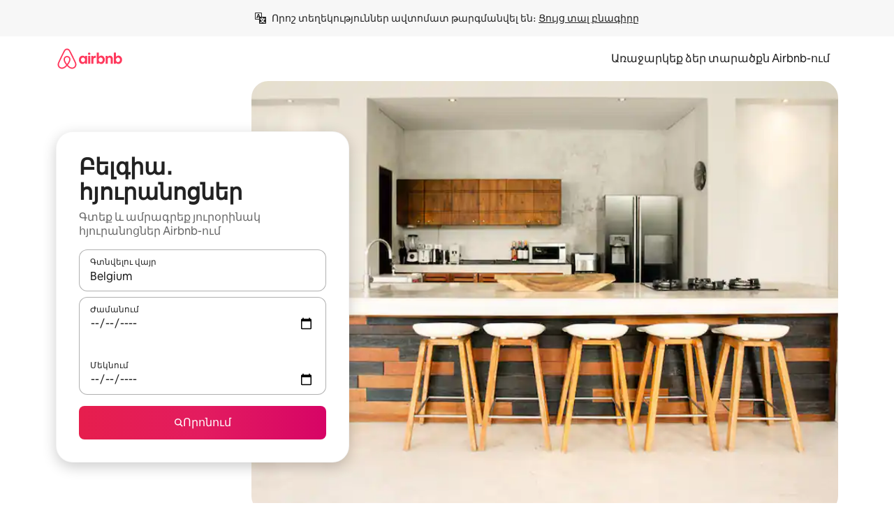

--- FILE ---
content_type: text/html;charset=utf-8
request_url: https://www.airbnb.am/belgium/stays/hotels
body_size: 124387
content:
<!doctype html>
<html lang="hy" dir="ltr" data-is-hyperloop="true" data-is-async-local-storage="true" class="scrollbar-gutter"><head><meta charSet="utf-8"/><meta name="locale" content="hy"/><meta name="google" content="notranslate"/><meta id="csrf-param-meta-tag" name="csrf-param" content="authenticity_token"/><meta id="csrf-token-meta-tag" name="csrf-token" content=""/><meta id="english-canonical-url" content=""/><meta name="twitter:widgets:csp" content="on"/><meta name="mobile-web-app-capable" content="yes"/><meta name="apple-mobile-web-app-capable" content="yes"/><meta name="application-name" content="Airbnb"/><meta name="apple-mobile-web-app-title" content="Airbnb"/><meta name="theme-color" content="#ffffff"/><meta name="msapplication-navbutton-color" content="#ffffff"/><meta name="apple-mobile-web-app-status-bar-style" content="black-translucent"/><meta name="msapplication-starturl" content="/?utm_source=homescreen"/><style id="seo-css-reset" type="text/css"> @font-face { font-family: 'Airbnb Cereal VF'; src: url('https://a0.muscache.com/airbnb/static/airbnb-dls-web/build/fonts/cereal-variable/AirbnbCerealVF_W_Wght.8816d9e5c3b6a860636193e36b6ac4e4.woff2') format('woff2 supports variations'), url('https://a0.muscache.com/airbnb/static/airbnb-dls-web/build/fonts/cereal-variable/AirbnbCerealVF_W_Wght.8816d9e5c3b6a860636193e36b6ac4e4.woff2') format('woff2-variations'); font-style: normal; unicode-range: U+0000-03FF, U+0500-058F, U+0700-074F, U+0780-FAFF, U+FE00-FE6F, U+FF00-EFFFF, U+FFFFE-10FFFF; font-display: swap; } @font-face { font-family: 'Airbnb Cereal VF'; src: url('https://a0.muscache.com/airbnb/static/airbnb-dls-web/build/fonts/cereal-variable/AirbnbCerealVF_Italics_W_Wght.bd5e0f97cea11e9264b40656a83357ec.woff2') format('woff2 supports variations'), url('https://a0.muscache.com/airbnb/static/airbnb-dls-web/build/fonts/cereal-variable/AirbnbCerealVF_Italics_W_Wght.bd5e0f97cea11e9264b40656a83357ec.woff2') format('woff2-variations'); font-style: italic; unicode-range: U+0000-03FF, U+0500-058F, U+0700-074F, U+0780-FAFF, U+FE00-FE6F, U+FF00-EFFFF, U+FFFFE-10FFFF; font-display: swap; } @font-face { font-family: 'Airbnb Cereal VF'; unicode-range: U+0600-06FF, U+0750-077F; font-style: normal; src: url('https://a0.muscache.com/airbnb/static/airbnb-dls-web/build/fonts/cereal-variable/AirbnbCerealVF_Arabic_W_Wght.6bee4dd7ab27ef998da2f3a25ae61b48.woff2') format('woff2 supports variations'), url('https://a0.muscache.com/airbnb/static/airbnb-dls-web/build/fonts/cereal-variable/AirbnbCerealVF_Arabic_W_Wght.6bee4dd7ab27ef998da2f3a25ae61b48.woff2') format('woff2-variations'); font-display: swap; } @font-face { font-family: 'Airbnb Cereal VF'; unicode-range: U+0400-04FF; font-style: normal; src: url('https://a0.muscache.com/airbnb/static/airbnb-dls-web/build/fonts/cereal-variable/AirbnbCerealVF_Cyril_W_Wght.df06d21e3ece5673610c24f0090979ff.woff2') format('woff2 supports variations'), url('https://a0.muscache.com/airbnb/static/airbnb-dls-web/build/fonts/cereal-variable/AirbnbCerealVF_Cyril_W_Wght.df06d21e3ece5673610c24f0090979ff.woff2') format('woff2-variations'); font-display: swap; } @font-face { font-family: 'Airbnb Cereal VF'; unicode-range: U+0590-05FF, U+FB00-FB4F; font-style: normal; src: url('https://a0.muscache.com/airbnb/static/airbnb-dls-web/build/fonts/cereal-variable/AirbnbCerealVF_Hebrew_W_Wght.8c6defa083bcccea47d68d872b5a2b0c.woff2') format('woff2 supports variations'), url('https://a0.muscache.com/airbnb/static/airbnb-dls-web/build/fonts/cereal-variable/AirbnbCerealVF_Hebrew_W_Wght.8c6defa083bcccea47d68d872b5a2b0c.woff2') format('woff2-variations'); font-display: swap; } @font-face { font-family: 'Airbnb Cereal VF'; src: url('https://a0.muscache.com/airbnb/static/airbnb-dls-web/build/fonts/cereal-variable/AirbnbCerealVF_W_Wght.8816d9e5c3b6a860636193e36b6ac4e4.woff2') format('woff2 supports variations'), url('https://a0.muscache.com/airbnb/static/airbnb-dls-web/build/fonts/cereal-variable/AirbnbCerealVF_W_Wght.8816d9e5c3b6a860636193e36b6ac4e4.woff2') format('woff2-variations'); font-style: normal; font-display: swap; } @font-face { font-family: 'Airbnb Cereal VF'; unicode-range: U+0900-097F; font-style: normal; src: url('https://a0.muscache.com/airbnb/static/airbnb-dls-web/build/fonts/cereal-variable/AirbnbCerealVF_Deva_W_Wght.b498e56f4d652dd9addb81cdafd7e6d8.woff2') format('woff2 supports variations'), url('https://a0.muscache.com/airbnb/static/airbnb-dls-web/build/fonts/cereal-variable/AirbnbCerealVF_Deva_W_Wght.b498e56f4d652dd9addb81cdafd7e6d8.woff2') format('woff2-variations'); font-display: swap; } @font-face { font-family: 'Airbnb Cereal VF'; unicode-range: U+0E00-0E7F; font-style: normal; src: url('https://a0.muscache.com/airbnb/static/airbnb-dls-web/build/fonts/cereal-variable/AirbnbCerealVF_ThaiLp_W_Wght.e40f7fff25db11840de609db35118844.woff2') format('woff2 supports variations'), url('https://a0.muscache.com/airbnb/static/airbnb-dls-web/build/fonts/cereal-variable/AirbnbCerealVF_ThaiLp_W_Wght.e40f7fff25db11840de609db35118844.woff2') format('woff2-variations'); font-display: swap; } @font-face { font-family: 'Airbnb Cereal VF'; unicode-range: U+0370-03FF; font-style: normal; src: url('https://a0.muscache.com/airbnb/static/airbnb-dls-web/build/fonts/cereal-variable/AirbnbCerealVF_Greek_W_Wght.4eec7b9ea9093264b972a6eb2a7f13b8.woff2') format('woff2 supports variations'), url('https://a0.muscache.com/airbnb/static/airbnb-dls-web/build/fonts/cereal-variable/AirbnbCerealVF_Greek_W_Wght.4eec7b9ea9093264b972a6eb2a7f13b8.woff2') format('woff2-variations'); font-display: swap; } html{font-family: Airbnb Cereal VF,Circular,-apple-system,BlinkMacSystemFont,Roboto,Helvetica Neue,sans-serif;color:inherit;-webkit-font-smoothing:antialiased;-moz-osx-font-smoothing:grayscale;font-synthesis:none;}body{font-size:14px;line-height:1.43;}*,::before,::after{box-sizing:border-box;}html,body,blockquote,dl,dd,h1,h2,h3,h4,h5,h6,hr,figure,p,pre,fieldset{margin:0;padding:0;border:0;}article,aside,details,figcaption,figure,footer,header,hgroup,menu,nav,section{display:block;}ol,ul{list-style:none;margin:0;padding:0;}a{text-decoration:none;color:inherit}input{font-family:inherit;}table{border-collapse:collapse;}.screen-reader-only{border:0;clip:rect(0,0,0,0);height:1px;margin:-1px;overflow:hidden;padding:0;position:absolute;width:1px}.screen-reader-only-focusable:focus{clip:auto;height:auto;margin:0;overflow:visible;position:static;width:auto}.skip-to-content:focus{background-color:#fff;font-size:18px;padding:0 24px;position:absolute;left:3px;line-height:64px;top:3px;z-index:10000}</style><script src="https://a0.muscache.com/airbnb/static/packages/web/common/frontend/hyperloop-browser/metroRequire.227ca10613.js" defer="" crossorigin="anonymous"></script><script src="https://a0.muscache.com/airbnb/static/packages/web/common/frontend/hyperloop-browser/shims_post_modules.6052315266.js" defer="" crossorigin="anonymous"></script><script src="https://a0.muscache.com/airbnb/static/packages/web/hy/frontend/airmetro/browser/asyncRequire.6db89c9384.js" defer="" crossorigin="anonymous"></script><script src="https://a0.muscache.com/airbnb/static/packages/web/common/frontend/hyperloop-browser/coreV2.1baf1d8370.js" defer="" crossorigin="anonymous"></script><script src="https://a0.muscache.com/airbnb/static/packages/web/common/b7d9.551822d9e2.js" defer="" crossorigin="anonymous"></script><script src="https://a0.muscache.com/airbnb/static/packages/web/common/frontend/seo-loop/routeHandler.9a8337f848.js" defer="" crossorigin="anonymous"></script><script src="https://a0.muscache.com/airbnb/static/packages/web/common/2148.0f63fd6432.js" defer="" crossorigin="anonymous"></script><script src="https://a0.muscache.com/airbnb/static/packages/web/common/217f.cf14833904.js" defer="" crossorigin="anonymous"></script><script src="https://a0.muscache.com/airbnb/static/packages/web/common/e18a.e9e13a26ba.js" defer="" crossorigin="anonymous"></script><script src="https://a0.muscache.com/airbnb/static/packages/web/common/57a4.0dfaef8edb.js" defer="" crossorigin="anonymous"></script><script src="https://a0.muscache.com/airbnb/static/packages/web/common/42cb.f078b943dc.js" defer="" crossorigin="anonymous"></script><script src="https://a0.muscache.com/airbnb/static/packages/web/common/frontend/moment-more-formats/src/locale/hy-am.3a21ce1359.js" defer="" crossorigin="anonymous"></script><script src="https://a0.muscache.com/airbnb/static/packages/web/common/frontend/seo-loop/apps/landing-pages/initializer.fb05ba9774.js" defer="" crossorigin="anonymous"></script><script src="https://a0.muscache.com/airbnb/static/packages/web/hy/ce9a.a967b23ab7.js" defer="" crossorigin="anonymous"></script><script src="https://a0.muscache.com/airbnb/static/packages/web/common/frontend/landing-pages/page-types/stays/StaysRouteContainer.d710a13f78.js" defer="" crossorigin="anonymous"></script><script src="https://a0.muscache.com/airbnb/static/packages/web/common/5f7b.ab477603e8.js" defer="" crossorigin="anonymous"></script><script src="https://a0.muscache.com/airbnb/static/packages/web/common/0a2f.411bade0ca.js" defer="" crossorigin="anonymous"></script><script src="https://a0.muscache.com/airbnb/static/packages/web/common/0c01.15680075f8.js" defer="" crossorigin="anonymous"></script><script src="https://a0.muscache.com/airbnb/static/packages/web/common/ae27.e7c562abe0.js" defer="" crossorigin="anonymous"></script><script src="https://a0.muscache.com/airbnb/static/packages/web/common/5b92.fb7bda9420.js" defer="" crossorigin="anonymous"></script><script src="https://a0.muscache.com/airbnb/static/packages/web/common/9a38.8715bc6d28.js" defer="" crossorigin="anonymous"></script><script src="https://a0.muscache.com/airbnb/static/packages/web/common/e2da.c2c4778107.js" defer="" crossorigin="anonymous"></script><script src="https://a0.muscache.com/airbnb/static/packages/web/common/c6a9.e034875fb3.js" defer="" crossorigin="anonymous"></script><script src="https://a0.muscache.com/airbnb/static/packages/web/common/frontend/seo-loop/apps/landing-pages/client.4ded56a1eb.js" defer="" crossorigin="anonymous"></script><script>(function() {
  // pg_pixel is no-op now.
})()</script><script>"undefined"!=typeof window&&window.addEventListener("error",function e(r){if(window._errorReportingInitialized)return void window.removeEventListener("error",e);const{error:n}=r;if(!n)return;const o=r.message||n.message,t=/Requiring unknown module/.test(o)?.01:.1;if(Math.random()>t)return;const{locale:a,tracking_context:i}=window[Symbol.for("__ global cache key __")]?.["string | airbnb-bootstrap-data"]?.["_bootstrap-layout-init"]??{},s=a||navigator.language,l=location.pathname,c="undefined"!=typeof window?{tags:{loggingSource:"browser",sampleRate:String(t)}}:{sampleRate:String(t)};fetch("https://notify.bugsnag.com/",{headers:{"Bugsnag-Payload-Version":"5"},body:JSON.stringify({apiKey:"e393bc25e52fe915ffb56c14ddf2ff1b",payloadVersion:"5",notifier:{name:"Bugsnag JavaScript",version:"0.0.5-AirbnbUnhandledBufferedErrorCustomFetch",url:""},events:[{exceptions:[{errorClass:n.name,message:o,stacktrace:[{file:r.filename,lineNumber:r.lineno,columnNumber:r.colno}],type:"browserjs"}],request:{url:location.href},context:l,groupingHash:n.name.concat("-",o,"-",l),unhandled:!0,app:{releaseStage:i?.environment},device:{time:new Date,userAgent:navigator.userAgent},metaData:{infra:{app_name:i?.app,is_buffered_error:!0,loop_name:i?.controller,locale:s,service_worker_url:navigator.serviceWorker?.controller?.scriptURL},...c}}]}),method:"POST"})});</script><script>
// FID init code.
!function(e,n){let t,c,o,i=[];const r={passive:!0,capture:!0},f=new Date,u="pointerup",a="pointercancel";function s(e,n){t||(t=n,c=e,o=new Date,l())}function l(){c>=0&&c<o-f&&(i.forEach(e=>{e(c,t)}),i=[])}function p(t){if(t.cancelable){const c=(t.timeStamp>1e12?new Date:performance.now())-t.timeStamp;"pointerdown"===t.type?function(t,c){function o(){s(t,c),f()}function i(){f()}function f(){n(u,o,r),n(a,i,r)}e(u,o,r),e(a,i,r)}(c,t):s(c,t)}}var w;w=e,["click","mousedown","keydown","touchstart","pointerdown"].forEach(e=>{w(e,p,r)}),self.perfMetrics=self.perfMetrics||{},self.perfMetrics.onFirstInputDelay=function(e){i.push(e),l()},self.perfMetrics.clearFirstInputDelay=function(){t&&(t=null,c=null,o=null)}}(addEventListener,removeEventListener);
// LCP Polyfill code
!function(e,t,n){let o,r,c=0,a=0,s=0,i=!1,l=!0;const f=["IMG","H1","H2","H3","H4","H5","SVG"];let m,d,g;const u=["click","mousedown","keydown","touchstart","pointerdown","scroll"],E={passive:!0,capture:!0};function p(e,t,n){(t>1.000666778*a||o&&!document.body.contains(o))&&(a=t,s=n,o=e,g?.(s,o,a))}function h(e){d?.observe(e)}function N(){if(l)if(i)m||(m={IMG:document.getElementsByTagName("img"),H1:document.getElementsByTagName("h1"),H2:document.getElementsByTagName("h2"),H3:document.getElementsByTagName("h3"),H4:document.getElementsByTagName("h4"),H5:document.getElementsByTagName("h5"),SVG:document.getElementsByTagName("svg")}),f.forEach(e=>{Array.from(m[e]).forEach(e=>{h(e)})}),setTimeout(N,50);else{let e;for(!r&&document.body&&(r=document.createNodeIterator(document.body,NodeFilter.SHOW_ELEMENT,e=>{return t=e,f.includes(t.tagName)||t.hasAttribute("data-lcp-candidate")?NodeFilter.FILTER_ACCEPT:NodeFilter.FILTER_REJECT;var t}));e=r?.nextNode();)h(e);n(N)}}function H(){c=performance.now(),a=0,s=0,o=null,d=new IntersectionObserver(e=>{e.filter(e=>e.isIntersecting).forEach(e=>{!function(e,t,o){const r=t.height*t.width;if(["H1","H2","H3","H4","H5"].includes(e.tagName)){const t=document.createRange();t.selectNodeContents(e),n(()=>{const n=t.getBoundingClientRect(),c=n.height*n.width;o(e,Math.min(c,r),performance.now())})}else if("IMG"!==e.tagName)o(e,r,performance.now());else{const t=()=>n(()=>o(e,r,performance.now()));e.complete?t():e.addEventListener("load",t,{once:!0})}}(e.target,e.intersectionRect,p)})}),n(N),u.forEach(t=>{e(t,y,E)})}function y(e){const t=e.target;("scroll"!==e.type||"expand-trigger"!==t?.className&&"contract-trigger"!==t?.className)&&0!==a&&(performance.now()-c<250||T())}function T(){d?.disconnect(),u.forEach(e=>{t(e,y,E)}),l=!1,d=null}H(),self.perfMetrics=self.perfMetrics||{},self.perfMetrics.onLargestContentfulPaint=function(e){g=e,0!==s&&null!==o&&g(s,o,a)},self.perfMetrics.startSearchingForLargestContentfulPaint=H.bind(null,!1),self.perfMetrics.stopSearchingForLargestContentfulPaint=T,self.perfMetrics.markIsHydratedForLargestContentfulPaint=()=>{i=!0},self.perfMetrics.registerLCPCandidate=h,self.perfMetrics.inspectLCPTarget=()=>o}(addEventListener,removeEventListener,requestAnimationFrame);
// INP init code.
!function(e){let n,t=0;const r={value:-1,entries:[]};let i,o=[];const s=new Map;let a,c=0,l=1/0,u=0;function f(){return null!=a?c:null!=performance.interactionCount?performance.interactionCount:0}function d(){return f()-t}function p(e){e.forEach(e=>{e.interactionId&&function(e){if(null==e.interactionId)return;const n=o[o.length-1],t=s.get(e.interactionId);if(null!=t||o.length<10||e.duration>n.latency){if(null!=t)t.entries.push(e),t.latency=Math.max(t.latency,e.duration);else{const n={id:e.interactionId,latency:e.duration,entries:[e]};o.push(n),s.set(e.interactionId,n)}o.sort((e,n)=>n.latency-e.latency),o.splice(10).forEach(e=>{s.delete(e.id)})}}(e)});const n=function(){const e=Math.min(o.length-1,Math.floor(d()/50));return o[e]}();n&&n.latency!==r.value&&(r.value=n.latency,r.entries=n.entries,v())}function v(){r.value>=0&&i&&i(r.value,r.entries)}"PerformanceObserver"in window&&PerformanceObserver.supportedEntryTypes&&PerformanceObserver.supportedEntryTypes.includes("event")&&("interactionCount"in performance||null!=a||PerformanceObserver.supportedEntryTypes&&PerformanceObserver.supportedEntryTypes.includes("event")&&(a=new PerformanceObserver(e=>{Promise.resolve().then(()=>{e.getEntries().forEach(e=>{e.interactionId&&(l=Math.min(l,e.interactionId),u=Math.max(u,e.interactionId),c=u?(u-l)/7+1:0)})})}),a.observe({type:"event",buffered:!0,durationThreshold:0})),n=new PerformanceObserver(e=>{Promise.resolve().then(()=>{p(e.getEntries())})}),n.observe({type:"event",buffered:!0,durationThreshold:40}),n.observe({type:"first-input",buffered:!0}),e("visibilitychange",function(){null!=n&&"hidden"===document.visibilityState&&(p(n.takeRecords()),r.value<0&&d()>0&&(r.value=0,r.entries=[]),v())},!0),e("pageshow",function(e){e.persisted&&(o=[],s.clear(),t=f(),r.value=-1,r.entries=[])},!0)),self.perfMetrics=self.perfMetrics||{},self.perfMetrics.onInp=function(e){r.value>=0?e(r.value,r.entries):i=e},self.perfMetrics.clearInp=function(){o=[],s.clear(),t=0,c=0,l=1/0,u=0,r.value=-1,r.entries=[]}}(addEventListener);
</script><script>((e,t,o,n)=>{if(!n.supports("(font: -apple-system-body) and (-webkit-touch-callout: default)"))return;const d=e.createElement("div");d.setAttribute("style","font: -apple-system-body"),t.appendChild(d),"17px"===o(d).fontSize&&t.style.setProperty("font-size","16px"),t.removeChild(d)})(document,document.documentElement,getComputedStyle,CSS);</script><script>(()=>{if("undefined"==typeof window)return;if("ScrollTimeline"in window)return;const n=new Map;window.queuedAnimations=n,window.queuedAnimationsLoaded=new AbortController,window.addEventListener("animationstart",i=>{const e=i.target;e.getAnimations().filter(n=>n.animationName===i.animationName).forEach(i=>{n.set(i,e)})},{signal:window.queuedAnimationsLoaded.signal})})();</script><link rel="search" type="application/opensearchdescription+xml" href="/opensearch.xml" title="Airbnb"/><link rel="apple-touch-icon" href="https://a0.muscache.com/airbnb/static/icons/apple-touch-icon-76x76-3b313d93b1b5823293524b9764352ac9.png"/><link rel="apple-touch-icon" sizes="76x76" href="https://a0.muscache.com/airbnb/static/icons/apple-touch-icon-76x76-3b313d93b1b5823293524b9764352ac9.png"/><link rel="apple-touch-icon" sizes="120x120" href="https://a0.muscache.com/airbnb/static/icons/apple-touch-icon-120x120-52b1adb4fe3a8f825fc4b143de12ea4b.png"/><link rel="apple-touch-icon" sizes="152x152" href="https://a0.muscache.com/airbnb/static/icons/apple-touch-icon-152x152-7b7c6444b63d8b6ebad9dae7169e5ed6.png"/><link rel="apple-touch-icon" sizes="180x180" href="https://a0.muscache.com/airbnb/static/icons/apple-touch-icon-180x180-bcbe0e3960cd084eb8eaf1353cf3c730.png"/><link rel="icon" sizes="192x192" href="https://a0.muscache.com/im/pictures/airbnb-platform-assets/AirbnbPlatformAssets-Favicons/original/0d189acb-3f82-4b2c-b95f-ad1d6a803d13.png?im_w=240"/><link rel="shortcut icon" sizes="76x76" type="image/png" href="https://a0.muscache.com/im/pictures/airbnb-platform-assets/AirbnbPlatformAssets-Favicons/original/0d189acb-3f82-4b2c-b95f-ad1d6a803d13.png?im_w=240"/><link rel="mask-icon" href="https://a0.muscache.com/pictures/airbnb-platform-assets/AirbnbPlatformAssets-Favicons/original/304e8c59-05df-4fab-9846-f69fd7f749b0.svg?im_w=240" color="#FF5A5F"/><link rel="apple-touch-icon" href="https://a0.muscache.com/airbnb/static/icons/apple-touch-icon-76x76-3b313d93b1b5823293524b9764352ac9.png"/><link rel="apple-touch-icon" sizes="76x76" href="https://a0.muscache.com/airbnb/static/icons/apple-touch-icon-76x76-3b313d93b1b5823293524b9764352ac9.png"/><link rel="apple-touch-icon" sizes="120x120" href="https://a0.muscache.com/airbnb/static/icons/apple-touch-icon-120x120-52b1adb4fe3a8f825fc4b143de12ea4b.png"/><link rel="apple-touch-icon" sizes="152x152" href="https://a0.muscache.com/airbnb/static/icons/apple-touch-icon-152x152-7b7c6444b63d8b6ebad9dae7169e5ed6.png"/><link rel="apple-touch-icon" sizes="180x180" href="https://a0.muscache.com/airbnb/static/icons/apple-touch-icon-180x180-bcbe0e3960cd084eb8eaf1353cf3c730.png"/><link rel="icon" sizes="192x192" href="https://a0.muscache.com/im/pictures/airbnb-platform-assets/AirbnbPlatformAssets-Favicons/original/0d189acb-3f82-4b2c-b95f-ad1d6a803d13.png?im_w=240"/><link rel="shortcut icon" sizes="76x76" type="image/png" href="https://a0.muscache.com/im/pictures/airbnb-platform-assets/AirbnbPlatformAssets-Favicons/original/0d189acb-3f82-4b2c-b95f-ad1d6a803d13.png?im_w=240"/><link rel="mask-icon" href="https://a0.muscache.com/pictures/airbnb-platform-assets/AirbnbPlatformAssets-Favicons/original/304e8c59-05df-4fab-9846-f69fd7f749b0.svg?im_w=240" color="#FF5A5F"/><style id="aphrodite" type="text/css" data-aphrodite="true">._1wwxwzt{pointer-events:none !important;-webkit-user-select:none !important;user-select:none !important;white-space:pre-wrap !important;padding-left:0px !important;padding-right:0px !important;font-family:Airbnb Cereal VF,Circular,-apple-system,BlinkMacSystemFont,Roboto,Helvetica Neue,sans-serif !important;font-size:1.125rem !important;}._7h1p0g{margin:0 !important;padding:0 !important;}</style><style id="linaria" type="text/css" data-linaria="true">.c1jo210i.c1jo210i.c1jo210i{display:grid;}

.cnk25hy.cnk25hy.cnk25hy{height:100%;}

.e1mkvczo.e1mkvczo.e1mkvczo{grid-row:1;grid-column:1;}

.dir.perb90o.perb90o.perb90o{transition:opacity 75ms var(--motion-linear-curve-animation-timing-function), visibility 75ms var(--motion-linear-curve-animation-timing-function);}

.ni1yqzk.ni1yqzk.ni1yqzk{opacity:1;visibility:visible;}

.rgyynxb.rgyynxb.rgyynxb{opacity:0;visibility:hidden;}
.cyqdyy.cyqdyy.cyqdyy{position:relative;}

.dir.cyqdyy.cyqdyy.cyqdyy{background-color:var(--palette-white);}

.vz2oe5x.vz2oe5x.vz2oe5x{--view-transition_play-state:running;}

.vg7vsjx.vg7vsjx.vg7vsjx{height:100%;}

.v1cv8r21.v1cv8r21.v1cv8r21{display:contents;}

.vyb6402.vyb6402.vyb6402:where(.contextual-grow)::view-transition-group(container),.vyb6402.vyb6402.vyb6402:where(.contextual-grow)::view-transition-group(container-content){mix-blend-mode:normal;overflow:hidden;}

.dir.vyb6402.vyb6402.vyb6402:where(.contextual-grow)::view-transition-group(container),.dir.vyb6402.vyb6402.vyb6402:where(.contextual-grow)::view-transition-group(container-content){border-radius:var(--container-border-radius,15px);}

.dir.vyb6402.vyb6402.vyb6402:where(.contextual-grow)::view-transition-group(container){border-bottom:var(--container-border,none);}

@media (prefers-reduced-motion:no-preference){
.vyb6402.vyb6402.vyb6402:where(.contextual-grow).exit.exit.exit::view-transition-old(container){--view-transition_mix-blend-mode:plus-lighter;opacity:var(--view-transition-fade-effect_opacity-from);--view-transition-fade-effect_opacity-from:1;--view-transition-fade-effect_duration:75ms;--view-transition-fade-effect_transition_timing-function:var(--motion-linear-curve-animation-timing-function);--view-transition-fade-effect_delay:var(--contextual-grow_fade-delay,50ms);animation:var(--reduced-motion_duration,var(--view-transition-fade-effect_duration,200ms)) var(--view-transition-fade-effect_timing-function,linear) var(--view-transition-fade-effect_delay,0ms) 1 normal var(--view-transition_fill-mode,both) var(--view-transition_play-state,paused) fade-vyb6402;}

.dir.vyb6402.vyb6402.vyb6402:where(.contextual-grow).exit.exit.exit::view-transition-old(container){animation:var(--reduced-motion_duration,var(--view-transition-fade-effect_duration,200ms)) var(--view-transition-fade-effect_timing-function,linear) var(--view-transition-fade-effect_delay,0ms) 1 normal var(--view-transition_fill-mode,both) var(--view-transition_play-state,paused) fade-vyb6402;}

@keyframes fade-vyb6402{
from{opacity:var(--view-transition-fade-effect_opacity-from,0);visibility:visible;}

to{opacity:var(--view-transition-fade-effect_opacity-to,1);}}}

@media (prefers-reduced-motion:reduce),(update:slow),(update:none){
.vyb6402.vyb6402.vyb6402:where(.contextual-grow).exit.exit.exit::view-transition-old(container){--view-transition_mix-blend-mode:plus-lighter;opacity:var(--view-transition-fade-effect_opacity-from);}

.dir.vyb6402.vyb6402.vyb6402:where(.contextual-grow).exit.exit.exit::view-transition-old(container){animation:var(--reduced-motion_duration,var(--view-transition-fade-effect_duration,200ms)) var(--view-transition-fade-effect_timing-function,linear) var(--view-transition-fade-effect_delay,0ms) 1 normal var(--view-transition_fill-mode,both) var(--view-transition_play-state,paused) fade-vyb6402;}

@keyframes fade-vyb6402{
from{opacity:var(--view-transition-fade-effect_opacity-from,0);visibility:visible;}

to{opacity:var(--view-transition-fade-effect_opacity-to,1);}}}

@media (prefers-reduced-motion:no-preference){
.vyb6402.vyb6402.vyb6402:where(.contextual-grow).enter.enter.enter::view-transition-old(container){--view-transition_mix-blend-mode:plus-lighter;opacity:var(--view-transition-fade-effect_opacity-from);--view-transition-fade-effect_opacity-from:1;--view-transition-fade-effect_opacity-to:0;--view-transition-fade-effect_duration:75ms;--view-transition-fade-effect_transition_timing-function:var(--motion-linear-curve-animation-timing-function);--view-transition-fade-effect_delay:var(--contextual-grow_fade-delay,50ms);animation:var(--reduced-motion_duration,var(--view-transition-fade-effect_duration,200ms)) var(--view-transition-fade-effect_timing-function,linear) var(--view-transition-fade-effect_delay,0ms) 1 normal var(--view-transition_fill-mode,both) var(--view-transition_play-state,paused) fade-vyb6402;--view-transition-scale-effect_duration:500ms;animation:var(--reduced-motion_duration,var(--view-transition-scale-effect_duration,200ms)) var(--view-transition-scale-effect_timing-function,var(--motion-standard-curve-animation-timing-function)) var(--view-transition-scale-effect_delay,0ms) 1 normal var(--view-transition_fill-mode,both) var(--view-transition_play-state,paused) scale-vyb6402;}

.dir.vyb6402.vyb6402.vyb6402:where(.contextual-grow).enter.enter.enter::view-transition-old(container){animation:var(--reduced-motion_duration,var(--view-transition-fade-effect_duration,200ms)) var(--view-transition-fade-effect_timing-function,linear) var(--view-transition-fade-effect_delay,0ms) 1 normal var(--view-transition_fill-mode,both) var(--view-transition_play-state,paused) fade-vyb6402,var(--reduced-motion_duration,var(--view-transition-scale-effect_duration,200ms)) var(--view-transition-scale-effect_timing-function,var(--motion-standard-curve-animation-timing-function)) var(--view-transition-scale-effect_delay,0ms) 1 normal var(--view-transition_fill-mode,both) var(--view-transition_play-state,paused) scale-vyb6402;}

@keyframes fade-vyb6402{
from{opacity:var(--view-transition-fade-effect_opacity-from,0);visibility:visible;}

to{opacity:var(--view-transition-fade-effect_opacity-to,1);}}

@keyframes scale-vyb6402{
from{filter:var(--view-transition_from-filter);visibility:visible;scale:var(--view-transition-scale-effect_from,1);}

to{filter:var(--view-transition_to-filter);scale:var(--view-transition-scale-effect_to,0);}}}

@media (prefers-reduced-motion:reduce),(update:slow),(update:none){
.vyb6402.vyb6402.vyb6402:where(.contextual-grow).enter.enter.enter::view-transition-old(container){--view-transition_mix-blend-mode:plus-lighter;opacity:var(--view-transition-fade-effect_opacity-from);}

.dir.vyb6402.vyb6402.vyb6402:where(.contextual-grow).enter.enter.enter::view-transition-old(container){animation:var(--reduced-motion_duration,var(--view-transition-fade-effect_duration,200ms)) var(--view-transition-fade-effect_timing-function,linear) var(--view-transition-fade-effect_delay,0ms) 1 normal var(--view-transition_fill-mode,both) var(--view-transition_play-state,paused) fade-vyb6402;}

@keyframes fade-vyb6402{
from{opacity:var(--view-transition-fade-effect_opacity-from,0);visibility:visible;}

to{opacity:var(--view-transition-fade-effect_opacity-to,1);}}}

@media (prefers-reduced-motion:no-preference){
.vyb6402.vyb6402.vyb6402:where(.contextual-grow).enter.enter.enter::view-transition-new(container){--view-transition_mix-blend-mode:plus-lighter;opacity:var(--view-transition-fade-effect_opacity-from);--view-transition-fade-effect_opacity-from:1;--view-transition-fade-effect_duration:75ms;--view-transition-fade-effect_transition_timing-function:var(--motion-linear-curve-animation-timing-function);--view-transition-fade-effect_delay:var(--contextual-grow_fade-delay,50ms);animation:var(--reduced-motion_duration,var(--view-transition-fade-effect_duration,200ms)) var(--view-transition-fade-effect_timing-function,linear) var(--view-transition-fade-effect_delay,0ms) 1 normal var(--view-transition_fill-mode,both) var(--view-transition_play-state,paused) fade-vyb6402;animation:var(--reduced-motion_duration,var(--view-transition-scale-effect_duration,200ms)) var(--view-transition-scale-effect_timing-function,var(--motion-standard-curve-animation-timing-function)) var(--view-transition-scale-effect_delay,0ms) 1 normal var(--view-transition_fill-mode,both) var(--view-transition_play-state,paused) scale-vyb6402;}

.dir.vyb6402.vyb6402.vyb6402:where(.contextual-grow).enter.enter.enter::view-transition-new(container){animation:var(--reduced-motion_duration,var(--view-transition-fade-effect_duration,200ms)) var(--view-transition-fade-effect_timing-function,linear) var(--view-transition-fade-effect_delay,0ms) 1 normal var(--view-transition_fill-mode,both) var(--view-transition_play-state,paused) fade-vyb6402;}

@keyframes fade-vyb6402{
from{opacity:var(--view-transition-fade-effect_opacity-from,0);visibility:visible;}

to{opacity:var(--view-transition-fade-effect_opacity-to,1);}}

@keyframes scale-vyb6402{
from{filter:var(--view-transition_from-filter);visibility:visible;scale:var(--view-transition-scale-effect_from,1);}

to{filter:var(--view-transition_to-filter);scale:var(--view-transition-scale-effect_to,0);}}}

@media (prefers-reduced-motion:reduce),(update:slow),(update:none){
.vyb6402.vyb6402.vyb6402:where(.contextual-grow).enter.enter.enter::view-transition-new(container){--view-transition_mix-blend-mode:plus-lighter;opacity:var(--view-transition-fade-effect_opacity-from);}

.dir.vyb6402.vyb6402.vyb6402:where(.contextual-grow).enter.enter.enter::view-transition-new(container){animation:var(--reduced-motion_duration,var(--view-transition-fade-effect_duration,200ms)) var(--view-transition-fade-effect_timing-function,linear) var(--view-transition-fade-effect_delay,0ms) 1 normal var(--view-transition_fill-mode,both) var(--view-transition_play-state,paused) fade-vyb6402;}

@keyframes fade-vyb6402{
from{opacity:var(--view-transition-fade-effect_opacity-from,0);visibility:visible;}

to{opacity:var(--view-transition-fade-effect_opacity-to,1);}}}

.vyb6402.vyb6402.vyb6402:where(.contextual-grow)::view-transition-new(container-content){mix-blend-mode:normal;}

@media (prefers-reduced-motion:no-preference){
.vyb6402.vyb6402.vyb6402:where(.contextual-grow).enter.enter.enter::view-transition-old(container-content){mix-blend-mode:normal;--view-transition_mix-blend-mode:plus-lighter;opacity:var(--view-transition-fade-effect_opacity-from);--view-transition-fade-effect_opacity-from:1;--view-transition-fade-effect_opacity-to:0;--view-transition-fade-effect_duration:75ms;--view-transition-fade-effect_transition_timing-function:var(--motion-linear-curve-animation-timing-function);--view-transition-fade-effect_delay:var(--contextual-grow_fade-delay,50ms);animation:var(--reduced-motion_duration,var(--view-transition-fade-effect_duration,200ms)) var(--view-transition-fade-effect_timing-function,linear) var(--view-transition-fade-effect_delay,0ms) 1 normal var(--view-transition_fill-mode,both) var(--view-transition_play-state,paused) fade-vyb6402;}

.dir.vyb6402.vyb6402.vyb6402:where(.contextual-grow).enter.enter.enter::view-transition-old(container-content){animation:var(--reduced-motion_duration,var(--view-transition-fade-effect_duration,200ms)) var(--view-transition-fade-effect_timing-function,linear) var(--view-transition-fade-effect_delay,0ms) 1 normal var(--view-transition_fill-mode,both) var(--view-transition_play-state,paused) fade-vyb6402;}

@keyframes fade-vyb6402{
from{opacity:var(--view-transition-fade-effect_opacity-from,0);visibility:visible;}

to{opacity:var(--view-transition-fade-effect_opacity-to,1);}}}

@media (prefers-reduced-motion:reduce),(update:slow),(update:none){
.vyb6402.vyb6402.vyb6402:where(.contextual-grow).enter.enter.enter::view-transition-old(container-content){--view-transition_mix-blend-mode:plus-lighter;opacity:var(--view-transition-fade-effect_opacity-from);}

.dir.vyb6402.vyb6402.vyb6402:where(.contextual-grow).enter.enter.enter::view-transition-old(container-content){animation:var(--reduced-motion_duration,var(--view-transition-fade-effect_duration,200ms)) var(--view-transition-fade-effect_timing-function,linear) var(--view-transition-fade-effect_delay,0ms) 1 normal var(--view-transition_fill-mode,both) var(--view-transition_play-state,paused) fade-vyb6402;}

@keyframes fade-vyb6402{
from{opacity:var(--view-transition-fade-effect_opacity-from,0);visibility:visible;}

to{opacity:var(--view-transition-fade-effect_opacity-to,1);}}}

@media (prefers-reduced-motion:no-preference){
.vyb6402.vyb6402.vyb6402:where(.contextual-grow).enter.enter.enter::view-transition-new(container-content){mix-blend-mode:normal;--view-transition_mix-blend-mode:plus-lighter;opacity:var(--view-transition-fade-effect_opacity-from);--view-transition-fade-effect_opacity-from:var(--contextual-grow_content-start-opacity,0);--view-transition-fade-effect_duration:75ms;--view-transition-fade-effect_transition_timing-function:var(--motion-linear-curve-animation-timing-function);--view-transition-fade-effect_delay:var(--contextual-grow_fade-delay,50ms);animation:var(--reduced-motion_duration,var(--view-transition-fade-effect_duration,200ms)) var(--view-transition-fade-effect_timing-function,linear) var(--view-transition-fade-effect_delay,0ms) 1 normal var(--view-transition_fill-mode,both) var(--view-transition_play-state,paused) fade-vyb6402;}

.dir.vyb6402.vyb6402.vyb6402:where(.contextual-grow).enter.enter.enter::view-transition-new(container-content){animation:var(--reduced-motion_duration,var(--view-transition-fade-effect_duration,200ms)) var(--view-transition-fade-effect_timing-function,linear) var(--view-transition-fade-effect_delay,0ms) 1 normal var(--view-transition_fill-mode,both) var(--view-transition_play-state,paused) fade-vyb6402;}

@keyframes fade-vyb6402{
from{opacity:var(--view-transition-fade-effect_opacity-from,0);visibility:visible;}

to{opacity:var(--view-transition-fade-effect_opacity-to,1);}}}

@media (prefers-reduced-motion:reduce),(update:slow),(update:none){
.vyb6402.vyb6402.vyb6402:where(.contextual-grow).enter.enter.enter::view-transition-new(container-content){--view-transition_mix-blend-mode:plus-lighter;opacity:var(--view-transition-fade-effect_opacity-from);}

.dir.vyb6402.vyb6402.vyb6402:where(.contextual-grow).enter.enter.enter::view-transition-new(container-content){animation:var(--reduced-motion_duration,var(--view-transition-fade-effect_duration,200ms)) var(--view-transition-fade-effect_timing-function,linear) var(--view-transition-fade-effect_delay,0ms) 1 normal var(--view-transition_fill-mode,both) var(--view-transition_play-state,paused) fade-vyb6402;}

@keyframes fade-vyb6402{
from{opacity:var(--view-transition-fade-effect_opacity-from,0);visibility:visible;}

to{opacity:var(--view-transition-fade-effect_opacity-to,1);}}}

@media (prefers-reduced-motion:no-preference){
.vyb6402.vyb6402.vyb6402:where(.contextual-grow).exit.exit.exit::view-transition-old(container-content){--view-transition_mix-blend-mode:plus-lighter;opacity:var(--view-transition-fade-effect_opacity-from);--view-transition-fade-effect_opacity-from:1;--view-transition-fade-effect_opacity-to:0;--view-transition-fade-effect_duration:75ms;--view-transition-fade-effect_transition_timing-function:var(--motion-linear-curve-animation-timing-function);--view-transition-fade-effect_delay:var(--contextual-grow_fade-delay,50ms);animation:var(--reduced-motion_duration,var(--view-transition-fade-effect_duration,200ms)) var(--view-transition-fade-effect_timing-function,linear) var(--view-transition-fade-effect_delay,0ms) 1 normal var(--view-transition_fill-mode,both) var(--view-transition_play-state,paused) fade-vyb6402;}

.dir.vyb6402.vyb6402.vyb6402:where(.contextual-grow).exit.exit.exit::view-transition-old(container-content){animation:var(--reduced-motion_duration,var(--view-transition-fade-effect_duration,200ms)) var(--view-transition-fade-effect_timing-function,linear) var(--view-transition-fade-effect_delay,0ms) 1 normal var(--view-transition_fill-mode,both) var(--view-transition_play-state,paused) fade-vyb6402;}

@keyframes fade-vyb6402{
from{opacity:var(--view-transition-fade-effect_opacity-from,0);visibility:visible;}

to{opacity:var(--view-transition-fade-effect_opacity-to,1);}}}

@media (prefers-reduced-motion:reduce),(update:slow),(update:none){
.vyb6402.vyb6402.vyb6402:where(.contextual-grow).exit.exit.exit::view-transition-old(container-content){--view-transition_mix-blend-mode:plus-lighter;opacity:var(--view-transition-fade-effect_opacity-from);}

.dir.vyb6402.vyb6402.vyb6402:where(.contextual-grow).exit.exit.exit::view-transition-old(container-content){animation:var(--reduced-motion_duration,var(--view-transition-fade-effect_duration,200ms)) var(--view-transition-fade-effect_timing-function,linear) var(--view-transition-fade-effect_delay,0ms) 1 normal var(--view-transition_fill-mode,both) var(--view-transition_play-state,paused) fade-vyb6402;}

@keyframes fade-vyb6402{
from{opacity:var(--view-transition-fade-effect_opacity-from,0);visibility:visible;}

to{opacity:var(--view-transition-fade-effect_opacity-to,1);}}}

@media (prefers-reduced-motion:no-preference){
.vyb6402.vyb6402.vyb6402:where(.contextual-grow).exit.exit.exit::view-transition-new(container-content){mix-blend-mode:normal;--view-transition_mix-blend-mode:plus-lighter;opacity:var(--view-transition-fade-effect_opacity-from);--view-transition-fade-effect_duration:75ms;--view-transition-fade-effect_transition_timing-function:var(--motion-linear-curve-animation-timing-function);--view-transition-fade-effect_delay:var(--contextual-grow_fade-delay,50ms);animation:var(--reduced-motion_duration,var(--view-transition-fade-effect_duration,200ms)) var(--view-transition-fade-effect_timing-function,linear) var(--view-transition-fade-effect_delay,0ms) 1 normal var(--view-transition_fill-mode,both) var(--view-transition_play-state,paused) fade-vyb6402;}

.dir.vyb6402.vyb6402.vyb6402:where(.contextual-grow).exit.exit.exit::view-transition-new(container-content){animation:var(--reduced-motion_duration,var(--view-transition-fade-effect_duration,200ms)) var(--view-transition-fade-effect_timing-function,linear) var(--view-transition-fade-effect_delay,0ms) 1 normal var(--view-transition_fill-mode,both) var(--view-transition_play-state,paused) fade-vyb6402;}

@keyframes fade-vyb6402{
from{opacity:var(--view-transition-fade-effect_opacity-from,0);visibility:visible;}

to{opacity:var(--view-transition-fade-effect_opacity-to,1);}}}

@media (prefers-reduced-motion:reduce),(update:slow),(update:none){
.vyb6402.vyb6402.vyb6402:where(.contextual-grow).exit.exit.exit::view-transition-new(container-content){--view-transition_mix-blend-mode:plus-lighter;opacity:var(--view-transition-fade-effect_opacity-from);}

.dir.vyb6402.vyb6402.vyb6402:where(.contextual-grow).exit.exit.exit::view-transition-new(container-content){animation:var(--reduced-motion_duration,var(--view-transition-fade-effect_duration,200ms)) var(--view-transition-fade-effect_timing-function,linear) var(--view-transition-fade-effect_delay,0ms) 1 normal var(--view-transition_fill-mode,both) var(--view-transition_play-state,paused) fade-vyb6402;}

@keyframes fade-vyb6402{
from{opacity:var(--view-transition-fade-effect_opacity-from,0);visibility:visible;}

to{opacity:var(--view-transition-fade-effect_opacity-to,1);}}}

@media (prefers-reduced-motion:no-preference){
.vyb6402.vyb6402.vyb6402:where(.contextual-grow).exit.exit.exit::view-transition-new(container){--view-transition_mix-blend-mode:plus-lighter;opacity:var(--view-transition-fade-effect_opacity-from);--view-transition-fade-effect_duration:75ms;--view-transition-fade-effect_transition_timing-function:var(--motion-linear-curve-animation-timing-function);--view-transition-fade-effect_delay:var(--contextual-grow_fade-delay,50ms);animation:var(--reduced-motion_duration,var(--view-transition-fade-effect_duration,200ms)) var(--view-transition-fade-effect_timing-function,linear) var(--view-transition-fade-effect_delay,0ms) 1 normal var(--view-transition_fill-mode,both) var(--view-transition_play-state,paused) fade-vyb6402;}

.dir.vyb6402.vyb6402.vyb6402:where(.contextual-grow).exit.exit.exit::view-transition-new(container){animation:var(--reduced-motion_duration,var(--view-transition-fade-effect_duration,200ms)) var(--view-transition-fade-effect_timing-function,linear) var(--view-transition-fade-effect_delay,0ms) 1 normal var(--view-transition_fill-mode,both) var(--view-transition_play-state,paused) fade-vyb6402;}

@keyframes fade-vyb6402{
from{opacity:var(--view-transition-fade-effect_opacity-from,0);visibility:visible;}

to{opacity:var(--view-transition-fade-effect_opacity-to,1);}}}

@media (prefers-reduced-motion:reduce),(update:slow),(update:none){
.vyb6402.vyb6402.vyb6402:where(.contextual-grow).exit.exit.exit::view-transition-new(container){--view-transition_mix-blend-mode:plus-lighter;opacity:var(--view-transition-fade-effect_opacity-from);}

.dir.vyb6402.vyb6402.vyb6402:where(.contextual-grow).exit.exit.exit::view-transition-new(container){animation:var(--reduced-motion_duration,var(--view-transition-fade-effect_duration,200ms)) var(--view-transition-fade-effect_timing-function,linear) var(--view-transition-fade-effect_delay,0ms) 1 normal var(--view-transition_fill-mode,both) var(--view-transition_play-state,paused) fade-vyb6402;}

@keyframes fade-vyb6402{
from{opacity:var(--view-transition-fade-effect_opacity-from,0);visibility:visible;}

to{opacity:var(--view-transition-fade-effect_opacity-to,1);}}}

.vyb6402.vyb6402.vyb6402:where(.contextual-grow).enter.enter.enter::view-transition-new(root){display:none;}

.vyb6402.vyb6402.vyb6402:where(.contextual-grow).exit.exit.exit::view-transition-old(root){display:none;}

@media (prefers-reduced-motion:no-preference){
.vyb6402.vyb6402.vyb6402:where(.contextual-grow).enter.enter.enter::view-transition-old(root){--view-transition_mix-blend-mode:plus-lighter;opacity:var(--view-transition-fade-effect_opacity-from);--view-transition-fade-effect_opacity-from:var(--contextual-grow_start-opacity,1);--view-transition-fade-effect_opacity-to:var(--contextual-grow_end-opacity,0);--view-transition-fade-effect_duration:75ms;--view-transition-fade-effect_delay:var(--contextual-grow_fade-delay,50ms);animation:var(--reduced-motion_duration,var(--view-transition-fade-effect_duration,200ms)) var(--view-transition-fade-effect_timing-function,linear) var(--view-transition-fade-effect_delay,0ms) 1 normal var(--view-transition_fill-mode,both) var(--view-transition_play-state,paused) fade-vyb6402;--view-transition-scale-effect_to:var(--contextual-grow_scale--end,0.94);--view-transition-scale-effect_duration:500ms;animation:var(--reduced-motion_duration,var(--view-transition-scale-effect_duration,200ms)) var(--view-transition-scale-effect_timing-function,var(--motion-standard-curve-animation-timing-function)) var(--view-transition-scale-effect_delay,0ms) 1 normal var(--view-transition_fill-mode,both) var(--view-transition_play-state,paused) scale-vyb6402;--view-transition_from-filter:brightness(var(--scrim-animation_end-brightness,1));--view-transition_to-filter:brightness(var(--scrim-animation_start-brightness,0.6));}

.dir.vyb6402.vyb6402.vyb6402:where(.contextual-grow).enter.enter.enter::view-transition-old(root){animation:var(--reduced-motion_duration,var(--view-transition-fade-effect_duration,200ms)) var(--view-transition-fade-effect_timing-function,linear) var(--view-transition-fade-effect_delay,0ms) 1 normal var(--view-transition_fill-mode,both) var(--view-transition_play-state,paused) fade-vyb6402,var(--reduced-motion_duration,var(--view-transition-scale-effect_duration,200ms)) var(--view-transition-scale-effect_timing-function,var(--motion-standard-curve-animation-timing-function)) var(--view-transition-scale-effect_delay,0ms) 1 normal var(--view-transition_fill-mode,both) var(--view-transition_play-state,paused) scale-vyb6402;}

@keyframes fade-vyb6402{
from{opacity:var(--view-transition-fade-effect_opacity-from,0);visibility:visible;}

to{opacity:var(--view-transition-fade-effect_opacity-to,1);}}

@keyframes scale-vyb6402{
from{filter:var(--view-transition_from-filter);visibility:visible;scale:var(--view-transition-scale-effect_from,1);}

to{filter:var(--view-transition_to-filter);scale:var(--view-transition-scale-effect_to,0);}}}

@media (prefers-reduced-motion:reduce),(update:slow),(update:none){
.vyb6402.vyb6402.vyb6402:where(.contextual-grow).enter.enter.enter::view-transition-old(root){--view-transition_mix-blend-mode:plus-lighter;opacity:var(--view-transition-fade-effect_opacity-from);}

.dir.vyb6402.vyb6402.vyb6402:where(.contextual-grow).enter.enter.enter::view-transition-old(root){animation:var(--reduced-motion_duration,var(--view-transition-fade-effect_duration,200ms)) var(--view-transition-fade-effect_timing-function,linear) var(--view-transition-fade-effect_delay,0ms) 1 normal var(--view-transition_fill-mode,both) var(--view-transition_play-state,paused) fade-vyb6402;}

@keyframes fade-vyb6402{
from{opacity:var(--view-transition-fade-effect_opacity-from,0);visibility:visible;}

to{opacity:var(--view-transition-fade-effect_opacity-to,1);}}}

@media (prefers-reduced-motion:no-preference){
.vyb6402.vyb6402.vyb6402:where(.contextual-grow).exit.exit.exit::view-transition-new(root){--view-transition-scale-effect_from:var(--contextual-grow_scale--end,0.94);--view-transition-scale-effect_to:var(--contextual-grow_scale--start,1);--view-transition-scale-effect_duration:500ms;animation:var(--reduced-motion_duration,var(--view-transition-scale-effect_duration,200ms)) var(--view-transition-scale-effect_timing-function,var(--motion-standard-curve-animation-timing-function)) var(--view-transition-scale-effect_delay,0ms) 1 normal var(--view-transition_fill-mode,both) var(--view-transition_play-state,paused) scale-vyb6402;--view-transition_from-filter:brightness(var(--scrim-animation_end-brightness,0.6));--view-transition_to-filter:brightness(var(--scrim-animation_start-brightness,1));}

.dir.vyb6402.vyb6402.vyb6402:where(.contextual-grow).exit.exit.exit::view-transition-new(root){animation:var(--reduced-motion_duration,var(--view-transition-scale-effect_duration,200ms)) var(--view-transition-scale-effect_timing-function,var(--motion-standard-curve-animation-timing-function)) var(--view-transition-scale-effect_delay,0ms) 1 normal var(--view-transition_fill-mode,both) var(--view-transition_play-state,paused) scale-vyb6402;}

@keyframes scale-vyb6402{
from{filter:var(--view-transition_from-filter);visibility:visible;scale:var(--view-transition-scale-effect_from,1);}

to{filter:var(--view-transition_to-filter);scale:var(--view-transition-scale-effect_to,0);}}}

@media (prefers-reduced-motion:reduce),(update:slow),(update:none){
.vyb6402.vyb6402.vyb6402:where(.contextual-grow).exit.exit.exit::view-transition-new(root){--view-transition_mix-blend-mode:plus-lighter;opacity:var(--view-transition-fade-effect_opacity-from);}

.dir.vyb6402.vyb6402.vyb6402:where(.contextual-grow).exit.exit.exit::view-transition-new(root){animation:var(--reduced-motion_duration,var(--view-transition-fade-effect_duration,200ms)) var(--view-transition-fade-effect_timing-function,linear) var(--view-transition-fade-effect_delay,0ms) 1 normal var(--view-transition_fill-mode,both) var(--view-transition_play-state,paused) fade-vyb6402;}

@keyframes fade-vyb6402{
from{opacity:var(--view-transition-fade-effect_opacity-from,0);visibility:visible;}

to{opacity:var(--view-transition-fade-effect_opacity-to,1);}}}

.vyb6402.vyb6402.vyb6402:where(.contextual-grow).exit.exit.exit::view-transition-new(root) [data-static-element-wrapper] > [view-transition-element] [view-transition-element]{--view-transition_visibility:visible;}

.vyb6402.vyb6402.vyb6402:where(.contextual-grow)::view-transition-group(root)::view-transition-new > [data-static-element-wrapper] > [view-transition-element]{visibility:visible;}

.vyb6402.vyb6402.vyb6402:where(.contextual-grow)::view-transition-group(root) [frozen-view-transition-old] [data-static-element-wrapper] > [view-transition-element] [view-transition-element],.vyb6402.vyb6402.vyb6402:where(.contextual-grow)::view-transition-group(root)::view-transition-old [data-static-element-wrapper] > [view-transition-element] [view-transition-element]{--view-transition_visibility:visible;}

.vyb6402.vyb6402.vyb6402:where(.contextual-grow)::view-transition-group(root) [frozen-view-transition-old] [data-static-element-wrapper] > [view-transition-element] [view-transition-element] [active-element='true'],.vyb6402.vyb6402.vyb6402:where(.contextual-grow)::view-transition-group(root)::view-transition-old [data-static-element-wrapper] > [view-transition-element] [view-transition-element] [active-element='true']{visibility:hidden;}

.v1koiow6.v1koiow6.v1koiow6:where(.slide-in-and-fade)::view-transition-new(root){mix-blend-mode:normal;}

.dir.v1koiow6.v1koiow6.v1koiow6:where(.slide-in-and-fade)::view-transition-new(root){animation:none;}

.dir.v1koiow6.v1koiow6.v1koiow6:where(.slide-in-and-fade)::view-transition-group(root){animation:none;}

.v1koiow6.v1koiow6.v1koiow6:where(.slide-in-and-fade)::view-transition-old(root){display:none;}

.dir.v1koiow6.v1koiow6.v1koiow6:where(.slide-in-and-fade)::view-transition-group(screen){animation:none;}

.v1koiow6.v1koiow6.v1koiow6:where(.slide-in-and-fade)::view-transition-image-pair(screen){mix-blend-mode:normal;display:grid;height:100%;overflow:hidden;}

.v1koiow6.v1koiow6.v1koiow6:where(.slide-in-and-fade)::view-transition-old(screen),.v1koiow6.v1koiow6.v1koiow6:where(.slide-in-and-fade)::view-transition-new(screen){display:flex;grid-area:1 / 1;mix-blend-mode:normal;position:static;}

.dir.v1koiow6.v1koiow6.v1koiow6:where(.slide-in-and-fade)::view-transition-new(screen){animation:none;}

@media (prefers-reduced-motion:no-preference){
.v1koiow6.v1koiow6.v1koiow6:where(.slide-in-and-fade).enter.enter.enter::view-transition-old(screen){--view-transition_mix-blend-mode:normal;--view-transition-fade-effect_opacity-from:1;--view-transition-relative-move-effect_from-x:0;--view-transition-relative-move-effect_to-x:calc(-1 * var(--slide-in-and-fade_offset-x-to,200px));--view-transition-relative-move-effect_duration:500ms;animation:var(--reduced-motion_duration,var(--view-transition-relative-move-effect_duration,200ms)) var(--view-transition-relative-move-effect_timing-function,var(--motion-standard-curve-animation-timing-function)) var(--view-transition-relative-move-effect_delay,0ms) 1 normal var(--view-transition_fill-mode,both) var(--view-transition_play-state,paused) relative-move-v1koiow6;--view-transition_mix-blend-mode:plus-lighter;opacity:var(--view-transition-fade-effect_opacity-from);--view-transition-fade-effect_opacity-from:1;--view-transition-fade-effect_opacity-to:0;--view-transition-fade-effect_duration:75ms;animation:var(--reduced-motion_duration,var(--view-transition-fade-effect_duration,200ms)) var(--view-transition-fade-effect_timing-function,linear) var(--view-transition-fade-effect_delay,0ms) 1 normal var(--view-transition_fill-mode,both) var(--view-transition_play-state,paused) fade-v1koiow6;}

.dir.v1koiow6.v1koiow6.v1koiow6:where(.slide-in-and-fade).enter.enter.enter::view-transition-old(screen){animation:var(--reduced-motion_duration,var(--view-transition-fade-effect_duration,200ms)) var(--view-transition-fade-effect_timing-function,linear) var(--view-transition-fade-effect_delay,0ms) 1 normal var(--view-transition_fill-mode,both) var(--view-transition_play-state,paused) fade-v1koiow6,var(--reduced-motion_duration,var(--view-transition-relative-move-effect_duration,200ms)) var(--view-transition-relative-move-effect_timing-function,var(--motion-standard-curve-animation-timing-function)) var(--view-transition-relative-move-effect_delay,0ms) 1 normal var(--view-transition_fill-mode,both) var(--view-transition_play-state,paused) relative-move-v1koiow6;animation-duration:var(--slide-in-and-fade_fade-out-duration,75ms),var(--slide-in-and-fade_move-duration,500ms);}

@keyframes relative-move-v1koiow6{
from{filter:var(--view-transition_from-filter);visibility:visible;transform:translate( var(--view-transition-relative-move-effect_from-x,0),var(--view-transition-relative-move-effect_from-y,0) );scale:var(--view-transition-relative-move-effect_scale-from,1);}

to{filter:var(--view-transition_to-filter);transform:translate( var(--view-transition-relative-move-effect_to-x,0),var(--view-transition-relative-move-effect_to-y,0) );scale:var(--view-transition-relative-move-effect_scale-to,1);}}

@keyframes fade-v1koiow6{
from{opacity:var(--view-transition-fade-effect_opacity-from,0);visibility:visible;}

to{opacity:var(--view-transition-fade-effect_opacity-to,1);}}}

@media (prefers-reduced-motion:reduce),(update:slow),(update:none){
.v1koiow6.v1koiow6.v1koiow6:where(.slide-in-and-fade).enter.enter.enter::view-transition-old(screen){--view-transition_mix-blend-mode:plus-lighter;opacity:var(--view-transition-fade-effect_opacity-from);--view-transition-fade-effect_opacity-from:1;--view-transition-fade-effect_opacity-to:0;}

.dir.v1koiow6.v1koiow6.v1koiow6:where(.slide-in-and-fade).enter.enter.enter::view-transition-old(screen){animation:var(--reduced-motion_duration,var(--view-transition-fade-effect_duration,200ms)) var(--view-transition-fade-effect_timing-function,linear) var(--view-transition-fade-effect_delay,0ms) 1 normal var(--view-transition_fill-mode,both) var(--view-transition_play-state,paused) fade-v1koiow6;}

@keyframes fade-v1koiow6{
from{opacity:var(--view-transition-fade-effect_opacity-from,0);visibility:visible;}

to{opacity:var(--view-transition-fade-effect_opacity-to,1);}}}

.dir.v1koiow6.v1koiow6.v1koiow6:where(.slide-in-and-fade).enter.enter.enter::view-transition-new(screen){background:var(--view-transition_panel-background,#fff);}

@media (prefers-reduced-motion:no-preference){
.v1koiow6.v1koiow6.v1koiow6:where(.slide-in-and-fade).enter.enter.enter::view-transition-new(screen){--view-transition_mix-blend-mode:normal;--view-transition-fade-effect_opacity-from:1;--view-transition-relative-move-effect_from-x:var(--slide-in-and-fade_offset-x-from,200px);--view-transition-relative-move-effect_to-x:0;--view-transition-relative-move-effect_duration:500ms;animation:var(--reduced-motion_duration,var(--view-transition-relative-move-effect_duration,200ms)) var(--view-transition-relative-move-effect_timing-function,var(--motion-standard-curve-animation-timing-function)) var(--view-transition-relative-move-effect_delay,0ms) 1 normal var(--view-transition_fill-mode,both) var(--view-transition_play-state,paused) relative-move-v1koiow6;--view-transition_mix-blend-mode:plus-lighter;opacity:var(--view-transition-fade-effect_opacity-from);--view-transition-fade-effect_opacity-from:0;--view-transition-fade-effect_opacity-to:1;--view-transition-fade-effect_duration:350ms;--view-transition-fade-effect_delay:50ms;animation:var(--reduced-motion_duration,var(--view-transition-fade-effect_duration,200ms)) var(--view-transition-fade-effect_timing-function,linear) var(--view-transition-fade-effect_delay,0ms) 1 normal var(--view-transition_fill-mode,both) var(--view-transition_play-state,paused) fade-v1koiow6;}

.dir.v1koiow6.v1koiow6.v1koiow6:where(.slide-in-and-fade).enter.enter.enter::view-transition-new(screen){margin-top:calc( var(--view-transition-group-new_top,0) - var(--view-transition-group-old_top,0) );animation:var(--reduced-motion_duration,var(--view-transition-fade-effect_duration,200ms)) var(--view-transition-fade-effect_timing-function,linear) var(--view-transition-fade-effect_delay,0ms) 1 normal var(--view-transition_fill-mode,both) var(--view-transition_play-state,paused) fade-v1koiow6,var(--reduced-motion_duration,var(--view-transition-relative-move-effect_duration,200ms)) var(--view-transition-relative-move-effect_timing-function,var(--motion-standard-curve-animation-timing-function)) var(--view-transition-relative-move-effect_delay,0ms) 1 normal var(--view-transition_fill-mode,both) var(--view-transition_play-state,paused) relative-move-v1koiow6;animation-duration:var(--slide-in-and-fade_fade-in-duration,350ms),var(--slide-in-and-fade_move-duration,500ms);}

@keyframes relative-move-v1koiow6{
from{filter:var(--view-transition_from-filter);visibility:visible;transform:translate( var(--view-transition-relative-move-effect_from-x,0),var(--view-transition-relative-move-effect_from-y,0) );scale:var(--view-transition-relative-move-effect_scale-from,1);}

to{filter:var(--view-transition_to-filter);transform:translate( var(--view-transition-relative-move-effect_to-x,0),var(--view-transition-relative-move-effect_to-y,0) );scale:var(--view-transition-relative-move-effect_scale-to,1);}}

@keyframes fade-v1koiow6{
from{opacity:var(--view-transition-fade-effect_opacity-from,0);visibility:visible;}

to{opacity:var(--view-transition-fade-effect_opacity-to,1);}}}

@media (prefers-reduced-motion:reduce),(update:slow),(update:none){
.v1koiow6.v1koiow6.v1koiow6:where(.slide-in-and-fade).enter.enter.enter::view-transition-new(screen){--view-transition_mix-blend-mode:plus-lighter;opacity:var(--view-transition-fade-effect_opacity-from);--view-transition-fade-effect_opacity-from:0;--view-transition-fade-effect_opacity-to:1;}

.dir.v1koiow6.v1koiow6.v1koiow6:where(.slide-in-and-fade).enter.enter.enter::view-transition-new(screen){animation:var(--reduced-motion_duration,var(--view-transition-fade-effect_duration,200ms)) var(--view-transition-fade-effect_timing-function,linear) var(--view-transition-fade-effect_delay,0ms) 1 normal var(--view-transition_fill-mode,both) var(--view-transition_play-state,paused) fade-v1koiow6;}

@keyframes fade-v1koiow6{
from{opacity:var(--view-transition-fade-effect_opacity-from,0);visibility:visible;}

to{opacity:var(--view-transition-fade-effect_opacity-to,1);}}}

.v1koiow6.v1koiow6.v1koiow6:where(.slide-in-and-fade).exit.exit.exit::view-transition-new(screen){--view-transition_mix-blend-mode:normal;}

@media (prefers-reduced-motion:no-preference){
.v1koiow6.v1koiow6.v1koiow6:where(.slide-in-and-fade).exit.exit.exit::view-transition-new(screen){--view-transition_mix-blend-mode:normal;--view-transition-fade-effect_opacity-from:1;--view-transition-relative-move-effect_from-x:calc(-1 * var(--slide-in-and-fade_offset-x-from,200px));--view-transition-relative-move-effect_to-x:0;--view-transition-relative-move-effect_duration:500ms;animation:var(--reduced-motion_duration,var(--view-transition-relative-move-effect_duration,200ms)) var(--view-transition-relative-move-effect_timing-function,var(--motion-standard-curve-animation-timing-function)) var(--view-transition-relative-move-effect_delay,0ms) 1 normal var(--view-transition_fill-mode,both) var(--view-transition_play-state,paused) relative-move-v1koiow6;--view-transition_mix-blend-mode:plus-lighter;opacity:var(--view-transition-fade-effect_opacity-from);--view-transition-fade-effect_opacity-from:0;--view-transition-fade-effect_opacity-to:1;--view-transition-fade-effect_duration:350ms;--view-transition-fade-effect_delay:50ms;animation:var(--reduced-motion_duration,var(--view-transition-fade-effect_duration,200ms)) var(--view-transition-fade-effect_timing-function,linear) var(--view-transition-fade-effect_delay,0ms) 1 normal var(--view-transition_fill-mode,both) var(--view-transition_play-state,paused) fade-v1koiow6;}

.dir.v1koiow6.v1koiow6.v1koiow6:where(.slide-in-and-fade).exit.exit.exit::view-transition-new(screen){animation:var(--reduced-motion_duration,var(--view-transition-fade-effect_duration,200ms)) var(--view-transition-fade-effect_timing-function,linear) var(--view-transition-fade-effect_delay,0ms) 1 normal var(--view-transition_fill-mode,both) var(--view-transition_play-state,paused) fade-v1koiow6,var(--reduced-motion_duration,var(--view-transition-relative-move-effect_duration,200ms)) var(--view-transition-relative-move-effect_timing-function,var(--motion-standard-curve-animation-timing-function)) var(--view-transition-relative-move-effect_delay,0ms) 1 normal var(--view-transition_fill-mode,both) var(--view-transition_play-state,paused) relative-move-v1koiow6;animation-duration:var(--slide-in-and-fade_fade-in-duration,350ms),var(--slide-in-and-fade_move-duration,500ms);}

@keyframes relative-move-v1koiow6{
from{filter:var(--view-transition_from-filter);visibility:visible;transform:translate( var(--view-transition-relative-move-effect_from-x,0),var(--view-transition-relative-move-effect_from-y,0) );scale:var(--view-transition-relative-move-effect_scale-from,1);}

to{filter:var(--view-transition_to-filter);transform:translate( var(--view-transition-relative-move-effect_to-x,0),var(--view-transition-relative-move-effect_to-y,0) );scale:var(--view-transition-relative-move-effect_scale-to,1);}}

@keyframes fade-v1koiow6{
from{opacity:var(--view-transition-fade-effect_opacity-from,0);visibility:visible;}

to{opacity:var(--view-transition-fade-effect_opacity-to,1);}}}

@media (prefers-reduced-motion:reduce),(update:slow),(update:none){
.v1koiow6.v1koiow6.v1koiow6:where(.slide-in-and-fade).exit.exit.exit::view-transition-new(screen){--view-transition_mix-blend-mode:plus-lighter;opacity:var(--view-transition-fade-effect_opacity-from);--view-transition-fade-effect_opacity-from:0;--view-transition-fade-effect_opacity-to:1;}

.dir.v1koiow6.v1koiow6.v1koiow6:where(.slide-in-and-fade).exit.exit.exit::view-transition-new(screen){animation:var(--reduced-motion_duration,var(--view-transition-fade-effect_duration,200ms)) var(--view-transition-fade-effect_timing-function,linear) var(--view-transition-fade-effect_delay,0ms) 1 normal var(--view-transition_fill-mode,both) var(--view-transition_play-state,paused) fade-v1koiow6;}

@keyframes fade-v1koiow6{
from{opacity:var(--view-transition-fade-effect_opacity-from,0);visibility:visible;}

to{opacity:var(--view-transition-fade-effect_opacity-to,1);}}}

.dir.v1koiow6.v1koiow6.v1koiow6:where(.slide-in-and-fade).exit.exit.exit::view-transition-old(screen){background:var(--view-transition_panel-background,#fff);}

@media (prefers-reduced-motion:no-preference){
.v1koiow6.v1koiow6.v1koiow6:where(.slide-in-and-fade).exit.exit.exit::view-transition-old(screen){--view-transition_mix-blend-mode:normal;--view-transition-fade-effect_opacity-from:1;--view-transition-relative-move-effect_from-x:0;--view-transition-relative-move-effect_to-x:var(--slide-in-and-fade_offset-x-to,200px);--view-transition-relative-move-effect_duration:500ms;animation:var(--reduced-motion_duration,var(--view-transition-relative-move-effect_duration,200ms)) var(--view-transition-relative-move-effect_timing-function,var(--motion-standard-curve-animation-timing-function)) var(--view-transition-relative-move-effect_delay,0ms) 1 normal var(--view-transition_fill-mode,both) var(--view-transition_play-state,paused) relative-move-v1koiow6;--view-transition_mix-blend-mode:plus-lighter;opacity:var(--view-transition-fade-effect_opacity-from);--view-transition-fade-effect_opacity-from:1;--view-transition-fade-effect_opacity-to:0;--view-transition-fade-effect_duration:75ms;animation:var(--reduced-motion_duration,var(--view-transition-fade-effect_duration,200ms)) var(--view-transition-fade-effect_timing-function,linear) var(--view-transition-fade-effect_delay,0ms) 1 normal var(--view-transition_fill-mode,both) var(--view-transition_play-state,paused) fade-v1koiow6;}

.dir.v1koiow6.v1koiow6.v1koiow6:where(.slide-in-and-fade).exit.exit.exit::view-transition-old(screen){animation:var(--reduced-motion_duration,var(--view-transition-fade-effect_duration,200ms)) var(--view-transition-fade-effect_timing-function,linear) var(--view-transition-fade-effect_delay,0ms) 1 normal var(--view-transition_fill-mode,both) var(--view-transition_play-state,paused) fade-v1koiow6,var(--reduced-motion_duration,var(--view-transition-relative-move-effect_duration,200ms)) var(--view-transition-relative-move-effect_timing-function,var(--motion-standard-curve-animation-timing-function)) var(--view-transition-relative-move-effect_delay,0ms) 1 normal var(--view-transition_fill-mode,both) var(--view-transition_play-state,paused) relative-move-v1koiow6;animation-duration:var(--slide-in-and-fade_fade-out-duration,75ms),var(--slide-in-and-fade_move-duration,500ms);}

@keyframes relative-move-v1koiow6{
from{filter:var(--view-transition_from-filter);visibility:visible;transform:translate( var(--view-transition-relative-move-effect_from-x,0),var(--view-transition-relative-move-effect_from-y,0) );scale:var(--view-transition-relative-move-effect_scale-from,1);}

to{filter:var(--view-transition_to-filter);transform:translate( var(--view-transition-relative-move-effect_to-x,0),var(--view-transition-relative-move-effect_to-y,0) );scale:var(--view-transition-relative-move-effect_scale-to,1);}}

@keyframes fade-v1koiow6{
from{opacity:var(--view-transition-fade-effect_opacity-from,0);visibility:visible;}

to{opacity:var(--view-transition-fade-effect_opacity-to,1);}}}

@media (prefers-reduced-motion:reduce),(update:slow),(update:none){
.v1koiow6.v1koiow6.v1koiow6:where(.slide-in-and-fade).exit.exit.exit::view-transition-old(screen){--view-transition_mix-blend-mode:plus-lighter;opacity:var(--view-transition-fade-effect_opacity-from);--view-transition-fade-effect_opacity-from:1;--view-transition-fade-effect_opacity-to:0;}

.dir.v1koiow6.v1koiow6.v1koiow6:where(.slide-in-and-fade).exit.exit.exit::view-transition-old(screen){animation:var(--reduced-motion_duration,var(--view-transition-fade-effect_duration,200ms)) var(--view-transition-fade-effect_timing-function,linear) var(--view-transition-fade-effect_delay,0ms) 1 normal var(--view-transition_fill-mode,both) var(--view-transition_play-state,paused) fade-v1koiow6;}

@keyframes fade-v1koiow6{
from{opacity:var(--view-transition-fade-effect_opacity-from,0);visibility:visible;}

to{opacity:var(--view-transition-fade-effect_opacity-to,1);}}}

.vrbhsjc.vrbhsjc.vrbhsjc:where(.slide-in-from-edge)::view-transition-new(root){opacity:1;mix-blend-mode:normal;}

.dir.vrbhsjc.vrbhsjc.vrbhsjc:where(.slide-in-from-edge)::view-transition-new(root){animation:none;}

.dir.vrbhsjc.vrbhsjc.vrbhsjc:where(.slide-in-from-edge)::view-transition-group(root){animation:none;}

.vrbhsjc.vrbhsjc.vrbhsjc:where(.slide-in-from-edge)::view-transition-old(root){display:none;}

.vrbhsjc.vrbhsjc.vrbhsjc:where(.slide-in-from-edge)::view-transition-group(screen){clip-path:inset(0 0 -400px 0);}

.dir.vrbhsjc.vrbhsjc.vrbhsjc:where(.slide-in-from-edge)::view-transition-group(screen){animation:none;}

.vrbhsjc.vrbhsjc.vrbhsjc:where(.slide-in-from-edge)::view-transition-image-pair(screen){display:grid;height:100%;}

.vrbhsjc.vrbhsjc.vrbhsjc:where(.slide-in-from-edge)::view-transition-new(screen),.vrbhsjc.vrbhsjc.vrbhsjc:where(.slide-in-from-edge)::view-transition-old(screen){grid-area:1 / 1;position:static;mix-blend-mode:normal;display:flex;}

.dir.vrbhsjc.vrbhsjc.vrbhsjc:where(.slide-in-from-edge)::view-transition-new(screen),.dir.vrbhsjc.vrbhsjc.vrbhsjc:where(.slide-in-from-edge)::view-transition-old(screen){background:var(--view-transition_panel-background,#fff);}

.vrbhsjc.vrbhsjc.vrbhsjc:where(.slide-in-from-edge).enter.enter.enter::view-transition-new(screen){height:100%;}

@media (prefers-reduced-motion:no-preference){
.vrbhsjc.vrbhsjc.vrbhsjc:where(.slide-in-from-edge).enter.enter.enter::view-transition-new(screen){--view-transition_mix-blend-mode:normal;--view-transition-fade-effect_opacity-from:1;--view-transition-relative-move-effect_from-x:100%;--view-transition-relative-move-effect_duration:500ms;}

.dir.vrbhsjc.vrbhsjc.vrbhsjc:where(.slide-in-from-edge).enter.enter.enter::view-transition-new(screen){animation:var(--reduced-motion_duration,var(--view-transition-relative-move-effect_duration,200ms)) var(--view-transition-relative-move-effect_timing-function,var(--motion-standard-curve-animation-timing-function)) var(--view-transition-relative-move-effect_delay,0ms) 1 normal var(--view-transition_fill-mode,both) var(--view-transition_play-state,paused) relative-move-vrbhsjc;margin-top:calc( var(--view-transition-group-new_top,0) - var(--view-transition-group-old_top,0) );animation-duration:var(--slide-in-from-edge_slide-in-duration,500ms);}

@keyframes relative-move-vrbhsjc{
from{filter:var(--view-transition_from-filter);visibility:visible;transform:translate( var(--view-transition-relative-move-effect_from-x,0),var(--view-transition-relative-move-effect_from-y,0) );scale:var(--view-transition-relative-move-effect_scale-from,1);}

to{filter:var(--view-transition_to-filter);transform:translate( var(--view-transition-relative-move-effect_to-x,0),var(--view-transition-relative-move-effect_to-y,0) );scale:var(--view-transition-relative-move-effect_scale-to,1);}}}

@media (prefers-reduced-motion:reduce),(update:slow),(update:none){
.vrbhsjc.vrbhsjc.vrbhsjc:where(.slide-in-from-edge).enter.enter.enter::view-transition-new(screen){--view-transition_mix-blend-mode:plus-lighter;opacity:var(--view-transition-fade-effect_opacity-from);}

.dir.vrbhsjc.vrbhsjc.vrbhsjc:where(.slide-in-from-edge).enter.enter.enter::view-transition-new(screen){animation:var(--reduced-motion_duration,var(--view-transition-fade-effect_duration,200ms)) var(--view-transition-fade-effect_timing-function,linear) var(--view-transition-fade-effect_delay,0ms) 1 normal var(--view-transition_fill-mode,both) var(--view-transition_play-state,paused) fade-vrbhsjc;}

@keyframes fade-vrbhsjc{
from{opacity:var(--view-transition-fade-effect_opacity-from,0);visibility:visible;}

to{opacity:var(--view-transition-fade-effect_opacity-to,1);}}}

@media (prefers-reduced-motion:no-preference){
.vrbhsjc.vrbhsjc.vrbhsjc:where(.slide-in-from-edge).enter.enter.enter::view-transition-old(screen){--view-transition_mix-blend-mode:normal;--view-transition-fade-effect_opacity-from:1;--view-transition-relative-move-effect_to-x:-30%;--view-transition-relative-move-effect_duration:500ms;--view-transition_from-filter:brightness(var(--scrim-animation_start-brightness,1));--view-transition_to-filter:brightness(var(--scrim-animation_end-brightness,0.6));}

.dir.vrbhsjc.vrbhsjc.vrbhsjc:where(.slide-in-from-edge).enter.enter.enter::view-transition-old(screen){animation:var(--reduced-motion_duration,var(--view-transition-relative-move-effect_duration,200ms)) var(--view-transition-relative-move-effect_timing-function,var(--motion-standard-curve-animation-timing-function)) var(--view-transition-relative-move-effect_delay,0ms) 1 normal var(--view-transition_fill-mode,both) var(--view-transition_play-state,paused) relative-move-vrbhsjc;animation-duration:var(--slide-in-from-edge_slide-out-duration,500ms);}

@keyframes relative-move-vrbhsjc{
from{filter:var(--view-transition_from-filter);visibility:visible;transform:translate( var(--view-transition-relative-move-effect_from-x,0),var(--view-transition-relative-move-effect_from-y,0) );scale:var(--view-transition-relative-move-effect_scale-from,1);}

to{filter:var(--view-transition_to-filter);transform:translate( var(--view-transition-relative-move-effect_to-x,0),var(--view-transition-relative-move-effect_to-y,0) );scale:var(--view-transition-relative-move-effect_scale-to,1);}}}

@media (prefers-reduced-motion:reduce),(update:slow),(update:none){
.vrbhsjc.vrbhsjc.vrbhsjc:where(.slide-in-from-edge).enter.enter.enter::view-transition-old(screen){--view-transition_mix-blend-mode:plus-lighter;opacity:var(--view-transition-fade-effect_opacity-from);}

.dir.vrbhsjc.vrbhsjc.vrbhsjc:where(.slide-in-from-edge).enter.enter.enter::view-transition-old(screen){animation:var(--reduced-motion_duration,var(--view-transition-fade-effect_duration,200ms)) var(--view-transition-fade-effect_timing-function,linear) var(--view-transition-fade-effect_delay,0ms) 1 normal var(--view-transition_fill-mode,both) var(--view-transition_play-state,paused) fade-vrbhsjc;}

@keyframes fade-vrbhsjc{
from{opacity:var(--view-transition-fade-effect_opacity-from,0);visibility:visible;}

to{opacity:var(--view-transition-fade-effect_opacity-to,1);}}}

@media (prefers-reduced-motion:no-preference){
.vrbhsjc.vrbhsjc.vrbhsjc:where(.slide-in-from-edge).exit.exit.exit::view-transition-new(screen){--view-transition_mix-blend-mode:normal;--view-transition-fade-effect_opacity-from:1;--view-transition-relative-move-effect_from-x:-30%;--view-transition-relative-move-effect_duration:500ms;--view-transition_from-filter:brightness(var(--scrim-animation_end-brightness,0.6));--view-transition_to-filter:brightness(var(--scrim-animation_start-brightness,1));}

.dir.vrbhsjc.vrbhsjc.vrbhsjc:where(.slide-in-from-edge).exit.exit.exit::view-transition-new(screen){animation:var(--reduced-motion_duration,var(--view-transition-relative-move-effect_duration,200ms)) var(--view-transition-relative-move-effect_timing-function,var(--motion-standard-curve-animation-timing-function)) var(--view-transition-relative-move-effect_delay,0ms) 1 normal var(--view-transition_fill-mode,both) var(--view-transition_play-state,paused) relative-move-vrbhsjc;animation-duration:var(--slide-in-from-edge_slide-in-duration,500ms);}

@keyframes relative-move-vrbhsjc{
from{filter:var(--view-transition_from-filter);visibility:visible;transform:translate( var(--view-transition-relative-move-effect_from-x,0),var(--view-transition-relative-move-effect_from-y,0) );scale:var(--view-transition-relative-move-effect_scale-from,1);}

to{filter:var(--view-transition_to-filter);transform:translate( var(--view-transition-relative-move-effect_to-x,0),var(--view-transition-relative-move-effect_to-y,0) );scale:var(--view-transition-relative-move-effect_scale-to,1);}}}

@media (prefers-reduced-motion:reduce),(update:slow),(update:none){
.vrbhsjc.vrbhsjc.vrbhsjc:where(.slide-in-from-edge).exit.exit.exit::view-transition-new(screen){--view-transition_mix-blend-mode:plus-lighter;opacity:var(--view-transition-fade-effect_opacity-from);}

.dir.vrbhsjc.vrbhsjc.vrbhsjc:where(.slide-in-from-edge).exit.exit.exit::view-transition-new(screen){animation:var(--reduced-motion_duration,var(--view-transition-fade-effect_duration,200ms)) var(--view-transition-fade-effect_timing-function,linear) var(--view-transition-fade-effect_delay,0ms) 1 normal var(--view-transition_fill-mode,both) var(--view-transition_play-state,paused) fade-vrbhsjc;}

@keyframes fade-vrbhsjc{
from{opacity:var(--view-transition-fade-effect_opacity-from,0);visibility:visible;}

to{opacity:var(--view-transition-fade-effect_opacity-to,1);}}}

.vrbhsjc.vrbhsjc.vrbhsjc:where(.slide-in-from-edge).exit.exit.exit::view-transition-old(screen){z-index:1;}

@media (prefers-reduced-motion:no-preference){
.vrbhsjc.vrbhsjc.vrbhsjc:where(.slide-in-from-edge).exit.exit.exit::view-transition-old(screen){--view-transition_mix-blend-mode:normal;--view-transition-fade-effect_opacity-from:1;--view-transition-relative-move-effect_to-x:100%;--view-transition-relative-move-effect_duration:500ms;height:100%;}

.dir.vrbhsjc.vrbhsjc.vrbhsjc:where(.slide-in-from-edge).exit.exit.exit::view-transition-old(screen){animation:var(--reduced-motion_duration,var(--view-transition-relative-move-effect_duration,200ms)) var(--view-transition-relative-move-effect_timing-function,var(--motion-standard-curve-animation-timing-function)) var(--view-transition-relative-move-effect_delay,0ms) 1 normal var(--view-transition_fill-mode,both) var(--view-transition_play-state,paused) relative-move-vrbhsjc;animation-duration:var(--slide-in-from-edge_slide-out-duration,500ms);}

@keyframes relative-move-vrbhsjc{
from{filter:var(--view-transition_from-filter);visibility:visible;transform:translate( var(--view-transition-relative-move-effect_from-x,0),var(--view-transition-relative-move-effect_from-y,0) );scale:var(--view-transition-relative-move-effect_scale-from,1);}

to{filter:var(--view-transition_to-filter);transform:translate( var(--view-transition-relative-move-effect_to-x,0),var(--view-transition-relative-move-effect_to-y,0) );scale:var(--view-transition-relative-move-effect_scale-to,1);}}}

@media (prefers-reduced-motion:reduce),(update:slow),(update:none){
.vrbhsjc.vrbhsjc.vrbhsjc:where(.slide-in-from-edge).exit.exit.exit::view-transition-old(screen){--view-transition_mix-blend-mode:plus-lighter;opacity:var(--view-transition-fade-effect_opacity-from);}

.dir.vrbhsjc.vrbhsjc.vrbhsjc:where(.slide-in-from-edge).exit.exit.exit::view-transition-old(screen){animation:var(--reduced-motion_duration,var(--view-transition-fade-effect_duration,200ms)) var(--view-transition-fade-effect_timing-function,linear) var(--view-transition-fade-effect_delay,0ms) 1 normal var(--view-transition_fill-mode,both) var(--view-transition_play-state,paused) fade-vrbhsjc;}

@keyframes fade-vrbhsjc{
from{opacity:var(--view-transition-fade-effect_opacity-from,0);visibility:visible;}

to{opacity:var(--view-transition-fade-effect_opacity-to,1);}}}

.vgue9iu.vgue9iu.vgue9iu:where(.slide-up-from-bottom){--view-transition_mix-blend-mode:normal;}

.vgue9iu.vgue9iu.vgue9iu:where(.slide-up-from-bottom)::view-transition-group(screen){z-index:1;clip-path:inset(calc(-1 * var(--slide-up-from-bottom_root-offset-y-from,24px)) 0 0 0);}

.dir.vgue9iu.vgue9iu.vgue9iu:where(.slide-up-from-bottom)::view-transition-group(root){animation:none;}

.vgue9iu.vgue9iu.vgue9iu:where(.slide-up-from-bottom)::view-transition-old(root),.vgue9iu.vgue9iu.vgue9iu:where(.slide-up-from-bottom)::view-transition-new(root){display:none;}

.vgue9iu.vgue9iu.vgue9iu:where(.slide-up-from-bottom)::view-transition-old(minimized-screen),.vgue9iu.vgue9iu.vgue9iu:where(.slide-up-from-bottom)::view-transition-new(minimized-screen){display:none;}

.vgue9iu.vgue9iu.vgue9iu:where(.slide-up-from-bottom)::view-transition-group(minimized-screen){z-index:-1;}

.vgue9iu.vgue9iu.vgue9iu:where(.slide-up-from-bottom)::view-transition-old(*),.vgue9iu.vgue9iu.vgue9iu:where(.slide-up-from-bottom)::view-transition-new(*){mix-blend-mode:normal;}

@media (prefers-reduced-motion:no-preference){
.vgue9iu.vgue9iu.vgue9iu:where(.slide-up-from-bottom).enter.enter.enter::view-transition-old(screen){--view-transition_mix-blend-mode:normal;--view-transition-fade-effect_opacity-from:1;--view-transition-relative-move-effect_from-x:0;--view-transition-relative-move-effect_to-x:0;--view-transition-relative-move-effect_to-y:calc(-1 * var(--slide-up-from-bottom_offset-y-to,5.5%));--view-transition-relative-move-effect_scale-from:var(--slide-up-from-bottom_scale--start,1);--view-transition-relative-move-effect_scale-to:var(--slide-up-from-bottom_scale--end,0.94);--view-transition-relative-move-effect_duration:500ms;--view-transition_from-filter:brightness(var(--scrim-animation_start-brightness,1));--view-transition_to-filter:brightness(var(--scrim-animation_end-brightness,0.6));}

.dir.vgue9iu.vgue9iu.vgue9iu:where(.slide-up-from-bottom).enter.enter.enter::view-transition-old(screen){animation:var(--reduced-motion_duration,var(--view-transition-relative-move-effect_duration,200ms)) var(--view-transition-relative-move-effect_timing-function,var(--motion-standard-curve-animation-timing-function)) var(--view-transition-relative-move-effect_delay,0ms) 1 normal var(--view-transition_fill-mode,both) var(--view-transition_play-state,paused) relative-move-vgue9iu;animation-duration:var(--slide-up-from-bottom_slide-down-duration,500ms);}

@keyframes relative-move-vgue9iu{
from{filter:var(--view-transition_from-filter);visibility:visible;transform:translate( var(--view-transition-relative-move-effect_from-x,0),var(--view-transition-relative-move-effect_from-y,0) );scale:var(--view-transition-relative-move-effect_scale-from,1);}

to{filter:var(--view-transition_to-filter);transform:translate( var(--view-transition-relative-move-effect_to-x,0),var(--view-transition-relative-move-effect_to-y,0) );scale:var(--view-transition-relative-move-effect_scale-to,1);}}}

@media (prefers-reduced-motion:reduce),(update:slow),(update:none){
.vgue9iu.vgue9iu.vgue9iu:where(.slide-up-from-bottom).enter.enter.enter::view-transition-old(screen){--view-transition_mix-blend-mode:plus-lighter;opacity:var(--view-transition-fade-effect_opacity-from);}

.dir.vgue9iu.vgue9iu.vgue9iu:where(.slide-up-from-bottom).enter.enter.enter::view-transition-old(screen){animation:var(--reduced-motion_duration,var(--view-transition-fade-effect_duration,200ms)) var(--view-transition-fade-effect_timing-function,linear) var(--view-transition-fade-effect_delay,0ms) 1 normal var(--view-transition_fill-mode,both) var(--view-transition_play-state,paused) fade-vgue9iu;}

@keyframes fade-vgue9iu{
from{opacity:var(--view-transition-fade-effect_opacity-from,0);visibility:visible;}

to{opacity:var(--view-transition-fade-effect_opacity-to,1);}}}

@media (prefers-reduced-motion:no-preference){
.vgue9iu.vgue9iu.vgue9iu:where(.slide-up-from-bottom).enter.enter.enter::view-transition-new(screen){--view-transition_mix-blend-mode:normal;--view-transition-fade-effect_opacity-from:1;--view-transition-relative-move-effect_from-y:var(--slide-up-from-bottom_offset-y-from,100%);--view-transition-relative-move-effect_to-y:var(--slide-up-from-bottom_offset-y-to-polyfill,0px);--view-transition-relative-move-effect_duration:500ms;--view-transition-relative-move-effect_transition_timing-function:var(--motion-enter-curve-animation-timing-function);}

.dir.vgue9iu.vgue9iu.vgue9iu:where(.slide-up-from-bottom).enter.enter.enter::view-transition-new(screen){animation:var(--reduced-motion_duration,var(--view-transition-relative-move-effect_duration,200ms)) var(--view-transition-relative-move-effect_timing-function,var(--motion-standard-curve-animation-timing-function)) var(--view-transition-relative-move-effect_delay,0ms) 1 normal var(--view-transition_fill-mode,both) var(--view-transition_play-state,paused) relative-move-vgue9iu;animation-duration:var(--slide-up-from-bottom_slide-up-duration,500ms);animation-timing-function:var( --view-transition_timing-function,var(--motion-standard-curve-animation-timing-function) );}

@keyframes relative-move-vgue9iu{
from{filter:var(--view-transition_from-filter);visibility:visible;transform:translate( var(--view-transition-relative-move-effect_from-x,0),var(--view-transition-relative-move-effect_from-y,0) );scale:var(--view-transition-relative-move-effect_scale-from,1);}

to{filter:var(--view-transition_to-filter);transform:translate( var(--view-transition-relative-move-effect_to-x,0),var(--view-transition-relative-move-effect_to-y,0) );scale:var(--view-transition-relative-move-effect_scale-to,1);}}}

@media (prefers-reduced-motion:reduce),(update:slow),(update:none){
.vgue9iu.vgue9iu.vgue9iu:where(.slide-up-from-bottom).enter.enter.enter::view-transition-new(screen){--view-transition_mix-blend-mode:plus-lighter;opacity:var(--view-transition-fade-effect_opacity-from);}

.dir.vgue9iu.vgue9iu.vgue9iu:where(.slide-up-from-bottom).enter.enter.enter::view-transition-new(screen){animation:var(--reduced-motion_duration,var(--view-transition-fade-effect_duration,200ms)) var(--view-transition-fade-effect_timing-function,linear) var(--view-transition-fade-effect_delay,0ms) 1 normal var(--view-transition_fill-mode,both) var(--view-transition_play-state,paused) fade-vgue9iu;}

@keyframes fade-vgue9iu{
from{opacity:var(--view-transition-fade-effect_opacity-from,0);visibility:visible;}

to{opacity:var(--view-transition-fade-effect_opacity-to,1);}}}

.vgue9iu.vgue9iu.vgue9iu:where(.slide-up-from-bottom).exit.exit.exit::view-transition-old(screen){z-index:1;}

@media (prefers-reduced-motion:no-preference){
.vgue9iu.vgue9iu.vgue9iu:where(.slide-up-from-bottom).exit.exit.exit::view-transition-old(screen){--view-transition_mix-blend-mode:normal;--view-transition-fade-effect_opacity-from:1;--view-transition-relative-move-effect_from-y:var(--slide-up-from-bottom_offset-y-to-polyfill,0px);--view-transition-relative-move-effect_to-y:var(--slide-up-from-bottom_offset-y-from,100%);--view-transition-relative-move-effect_duration:300ms;--view-transition-relative-move-effect_transition_timing-function:var(--motion-exit-curve-animation-timing-function);}

.dir.vgue9iu.vgue9iu.vgue9iu:where(.slide-up-from-bottom).exit.exit.exit::view-transition-old(screen){animation:var(--reduced-motion_duration,var(--view-transition-relative-move-effect_duration,200ms)) var(--view-transition-relative-move-effect_timing-function,var(--motion-standard-curve-animation-timing-function)) var(--view-transition-relative-move-effect_delay,0ms) 1 normal var(--view-transition_fill-mode,both) var(--view-transition_play-state,paused) relative-move-vgue9iu;animation-duration:var(--slide-up-from-bottom_slide-down-duration,300ms);animation-timing-function:var( --view-transition_timing-function,var(--motion-exit-curve-animation-timing-function) );}

@keyframes relative-move-vgue9iu{
from{filter:var(--view-transition_from-filter);visibility:visible;transform:translate( var(--view-transition-relative-move-effect_from-x,0),var(--view-transition-relative-move-effect_from-y,0) );scale:var(--view-transition-relative-move-effect_scale-from,1);}

to{filter:var(--view-transition_to-filter);transform:translate( var(--view-transition-relative-move-effect_to-x,0),var(--view-transition-relative-move-effect_to-y,0) );scale:var(--view-transition-relative-move-effect_scale-to,1);}}}

@media (prefers-reduced-motion:reduce),(update:slow),(update:none){
.vgue9iu.vgue9iu.vgue9iu:where(.slide-up-from-bottom).exit.exit.exit::view-transition-old(screen){--view-transition_mix-blend-mode:plus-lighter;opacity:var(--view-transition-fade-effect_opacity-from);}

.dir.vgue9iu.vgue9iu.vgue9iu:where(.slide-up-from-bottom).exit.exit.exit::view-transition-old(screen){animation:var(--reduced-motion_duration,var(--view-transition-fade-effect_duration,200ms)) var(--view-transition-fade-effect_timing-function,linear) var(--view-transition-fade-effect_delay,0ms) 1 normal var(--view-transition_fill-mode,both) var(--view-transition_play-state,paused) fade-vgue9iu;}

@keyframes fade-vgue9iu{
from{opacity:var(--view-transition-fade-effect_opacity-from,0);visibility:visible;}

to{opacity:var(--view-transition-fade-effect_opacity-to,1);}}}

@media (prefers-reduced-motion:no-preference){
.vgue9iu.vgue9iu.vgue9iu:where(.slide-up-from-bottom).exit.exit.exit::view-transition-new(screen){--view-transition_mix-blend-mode:normal;--view-transition-fade-effect_opacity-from:1;--view-transition-relative-move-effect_from-x:0;--view-transition-relative-move-effect_from-y:calc(-1 * var(--slide-up-from-bottom_offset-y-to,5.5%));--view-transition-relative-move-effect_to-x:0;--view-transition-relative-move-effect_scale-from:var(--slide-up-from-bottom_scale--end,0.94);--view-transition-relative-move-effect_scale-to:var(--slide-up-from-bottom_scale--start,1);--view-transition-relative-move-effect_duration:500ms;--view-transition_from-filter:brightness(var(--scrim-animation_end-brightness,0.6));--view-transition_to-filter:brightness(var(--scrim-animation_start-brightness,1));}

.dir.vgue9iu.vgue9iu.vgue9iu:where(.slide-up-from-bottom).exit.exit.exit::view-transition-new(screen){animation:var(--reduced-motion_duration,var(--view-transition-relative-move-effect_duration,200ms)) var(--view-transition-relative-move-effect_timing-function,var(--motion-standard-curve-animation-timing-function)) var(--view-transition-relative-move-effect_delay,0ms) 1 normal var(--view-transition_fill-mode,both) var(--view-transition_play-state,paused) relative-move-vgue9iu;animation-duration:var(--slide-up-from-bottom_slide-up-duration,500ms);}

@keyframes relative-move-vgue9iu{
from{filter:var(--view-transition_from-filter);visibility:visible;transform:translate( var(--view-transition-relative-move-effect_from-x,0),var(--view-transition-relative-move-effect_from-y,0) );scale:var(--view-transition-relative-move-effect_scale-from,1);}

to{filter:var(--view-transition_to-filter);transform:translate( var(--view-transition-relative-move-effect_to-x,0),var(--view-transition-relative-move-effect_to-y,0) );scale:var(--view-transition-relative-move-effect_scale-to,1);}}}

@media (prefers-reduced-motion:reduce),(update:slow),(update:none){
.vgue9iu.vgue9iu.vgue9iu:where(.slide-up-from-bottom).exit.exit.exit::view-transition-new(screen){--view-transition_mix-blend-mode:plus-lighter;opacity:var(--view-transition-fade-effect_opacity-from);}

.dir.vgue9iu.vgue9iu.vgue9iu:where(.slide-up-from-bottom).exit.exit.exit::view-transition-new(screen){animation:var(--reduced-motion_duration,var(--view-transition-fade-effect_duration,200ms)) var(--view-transition-fade-effect_timing-function,linear) var(--view-transition-fade-effect_delay,0ms) 1 normal var(--view-transition_fill-mode,both) var(--view-transition_play-state,paused) fade-vgue9iu;}

@keyframes fade-vgue9iu{
from{opacity:var(--view-transition-fade-effect_opacity-from,0);visibility:visible;}

to{opacity:var(--view-transition-fade-effect_opacity-to,1);}}}

@media (prefers-reduced-motion:no-preference){
.vgue9iu.vgue9iu.vgue9iu:where(.slide-up-from-bottom).enter.enter.enter::view-transition-old(root){--view-transition_mix-blend-mode:normal;--view-transition-fade-effect_opacity-from:1;--view-transition-relative-move-effect_from-y:var(--slide-up-from-bottom_root-offset-y-from,24px);--view-transition-relative-move-effect_to-y:var(--slide-up-from-bottom_root-offset-y-to,2%);--view-transition-relative-move-effect_scale-from:var(--slide-up-from-bottom_scale--start,1);--view-transition-relative-move-effect_scale-to:var(--slide-up-from-bottom_scale--end,0.94);--view-transition-relative-move-effect_duration:500ms;}

.dir.vgue9iu.vgue9iu.vgue9iu:where(.slide-up-from-bottom).enter.enter.enter::view-transition-old(root){animation:var(--reduced-motion_duration,var(--view-transition-relative-move-effect_duration,200ms)) var(--view-transition-relative-move-effect_timing-function,var(--motion-standard-curve-animation-timing-function)) var(--view-transition-relative-move-effect_delay,0ms) 1 normal var(--view-transition_fill-mode,both) var(--view-transition_play-state,paused) relative-move-vgue9iu;animation-duration:var(--slide-up-from-bottom_slide-down-duration,500ms);}

@keyframes relative-move-vgue9iu{
from{filter:var(--view-transition_from-filter);visibility:visible;transform:translate( var(--view-transition-relative-move-effect_from-x,0),var(--view-transition-relative-move-effect_from-y,0) );scale:var(--view-transition-relative-move-effect_scale-from,1);}

to{filter:var(--view-transition_to-filter);transform:translate( var(--view-transition-relative-move-effect_to-x,0),var(--view-transition-relative-move-effect_to-y,0) );scale:var(--view-transition-relative-move-effect_scale-to,1);}}}

@media (prefers-reduced-motion:reduce),(update:slow),(update:none){
.vgue9iu.vgue9iu.vgue9iu:where(.slide-up-from-bottom).enter.enter.enter::view-transition-old(root){--view-transition_mix-blend-mode:plus-lighter;opacity:var(--view-transition-fade-effect_opacity-from);}

.dir.vgue9iu.vgue9iu.vgue9iu:where(.slide-up-from-bottom).enter.enter.enter::view-transition-old(root){animation:var(--reduced-motion_duration,var(--view-transition-fade-effect_duration,200ms)) var(--view-transition-fade-effect_timing-function,linear) var(--view-transition-fade-effect_delay,0ms) 1 normal var(--view-transition_fill-mode,both) var(--view-transition_play-state,paused) fade-vgue9iu;}

@keyframes fade-vgue9iu{
from{opacity:var(--view-transition-fade-effect_opacity-from,0);visibility:visible;}

to{opacity:var(--view-transition-fade-effect_opacity-to,1);}}}

@media (prefers-reduced-motion:no-preference){
.vgue9iu.vgue9iu.vgue9iu:where(.slide-up-from-bottom).enter.enter.enter::view-transition-new(root){--view-transition_mix-blend-mode:normal;--view-transition-fade-effect_opacity-from:1;--view-transition-relative-move-effect_to-y:var(--slide-up-from-bottom_root-offset-y-to,2%);--view-transition-relative-move-effect_scale-from:var(--slide-up-from-bottom_scale--end,0.94);--view-transition-relative-move-effect_scale-to:var(--slide-up-from-bottom_scale--start,1);--view-transition-relative-move-effect_duration:500ms;}

.dir.vgue9iu.vgue9iu.vgue9iu:where(.slide-up-from-bottom).enter.enter.enter::view-transition-new(root){animation:var(--reduced-motion_duration,var(--view-transition-relative-move-effect_duration,200ms)) var(--view-transition-relative-move-effect_timing-function,var(--motion-standard-curve-animation-timing-function)) var(--view-transition-relative-move-effect_delay,0ms) 1 normal var(--view-transition_fill-mode,both) var(--view-transition_play-state,paused) relative-move-vgue9iu;animation-duration:var(--slide-up-from-bottom_slide-up-duration,500ms);}

@keyframes relative-move-vgue9iu{
from{filter:var(--view-transition_from-filter);visibility:visible;transform:translate( var(--view-transition-relative-move-effect_from-x,0),var(--view-transition-relative-move-effect_from-y,0) );scale:var(--view-transition-relative-move-effect_scale-from,1);}

to{filter:var(--view-transition_to-filter);transform:translate( var(--view-transition-relative-move-effect_to-x,0),var(--view-transition-relative-move-effect_to-y,0) );scale:var(--view-transition-relative-move-effect_scale-to,1);}}}

@media (prefers-reduced-motion:reduce),(update:slow),(update:none){
.vgue9iu.vgue9iu.vgue9iu:where(.slide-up-from-bottom).enter.enter.enter::view-transition-new(root){--view-transition_mix-blend-mode:plus-lighter;opacity:var(--view-transition-fade-effect_opacity-from);}

.dir.vgue9iu.vgue9iu.vgue9iu:where(.slide-up-from-bottom).enter.enter.enter::view-transition-new(root){animation:var(--reduced-motion_duration,var(--view-transition-fade-effect_duration,200ms)) var(--view-transition-fade-effect_timing-function,linear) var(--view-transition-fade-effect_delay,0ms) 1 normal var(--view-transition_fill-mode,both) var(--view-transition_play-state,paused) fade-vgue9iu;}

@keyframes fade-vgue9iu{
from{opacity:var(--view-transition-fade-effect_opacity-from,0);visibility:visible;}

to{opacity:var(--view-transition-fade-effect_opacity-to,1);}}}

@media (prefers-reduced-motion:no-preference){
.vgue9iu.vgue9iu.vgue9iu:where(.slide-up-from-bottom).exit.exit.exit::view-transition-old(root){--view-transition_mix-blend-mode:normal;--view-transition-fade-effect_opacity-from:1;--view-transition-relative-move-effect_to-y:var(--slide-up-from-bottom_root-offset-y-from,24px);--view-transition-relative-move-effect_duration:500ms;--view-transition_from-filter:brightness(var(--scrim-animation_end-brightness,0.6));--view-transition_to-filter:brightness(var(--scrim-animation_start-brightness,1));}

.dir.vgue9iu.vgue9iu.vgue9iu:where(.slide-up-from-bottom).exit.exit.exit::view-transition-old(root){animation:var(--reduced-motion_duration,var(--view-transition-relative-move-effect_duration,200ms)) var(--view-transition-relative-move-effect_timing-function,var(--motion-standard-curve-animation-timing-function)) var(--view-transition-relative-move-effect_delay,0ms) 1 normal var(--view-transition_fill-mode,both) var(--view-transition_play-state,paused) relative-move-vgue9iu;animation-duration:var(--slide-up-from-bottom_slide-down-duration,500ms);}

@keyframes relative-move-vgue9iu{
from{filter:var(--view-transition_from-filter);visibility:visible;transform:translate( var(--view-transition-relative-move-effect_from-x,0),var(--view-transition-relative-move-effect_from-y,0) );scale:var(--view-transition-relative-move-effect_scale-from,1);}

to{filter:var(--view-transition_to-filter);transform:translate( var(--view-transition-relative-move-effect_to-x,0),var(--view-transition-relative-move-effect_to-y,0) );scale:var(--view-transition-relative-move-effect_scale-to,1);}}}

@media (prefers-reduced-motion:reduce),(update:slow),(update:none){
.vgue9iu.vgue9iu.vgue9iu:where(.slide-up-from-bottom).exit.exit.exit::view-transition-old(root){--view-transition_mix-blend-mode:plus-lighter;opacity:var(--view-transition-fade-effect_opacity-from);}

.dir.vgue9iu.vgue9iu.vgue9iu:where(.slide-up-from-bottom).exit.exit.exit::view-transition-old(root){animation:var(--reduced-motion_duration,var(--view-transition-fade-effect_duration,200ms)) var(--view-transition-fade-effect_timing-function,linear) var(--view-transition-fade-effect_delay,0ms) 1 normal var(--view-transition_fill-mode,both) var(--view-transition_play-state,paused) fade-vgue9iu;}

@keyframes fade-vgue9iu{
from{opacity:var(--view-transition-fade-effect_opacity-from,0);visibility:visible;}

to{opacity:var(--view-transition-fade-effect_opacity-to,1);}}}

:root{--corner-radius-tiny4px-border-radius:4px;--corner-radius-small8px-border-radius:8px;--corner-radius-medium12px-border-radius:12px;--corner-radius-large16px-border-radius:16px;--corner-radius-xlarge20px-border-radius:20px;--corner-radius-xxlarge24px-border-radius:24px;--corner-radius-xxlarge28px-border-radius:28px;--corner-radius-xxxlarge32px-border-radius:32px;--elevation-high-box-shadow:0 8px 28px rgba(0,0,0,0.28);--elevation-high-border:1px solid rgba(0,0,0,0.04);--elevation-primary-box-shadow:0 6px 20px rgba(0,0,0,0.2);--elevation-primary-border:1px solid rgba(0,0,0,0.04);--elevation-secondary-box-shadow:0 6px 16px rgba(0,0,0,0.12);--elevation-secondary-border:1px solid rgba(0,0,0,0.04);--elevation-sharp-edge-background:rgba(0,0,0,0.08);--elevation-tertiary-box-shadow:0 2px 4px rgba(0,0,0,0.18);--elevation-tertiary-border:1px solid rgba(0,0,0,0.08);--elevation-elevation0-box-shadow:0px 0px 0px 1px #DDDDDD inset;--elevation-elevation1-box-shadow:0px 0px 0px 1px rgba(0,0,0,0.02),0px 2px 4px 0px rgba(0,0,0,0.16);--elevation-elevation2-box-shadow:0px 0px 0px 1px rgba(0,0,0,0.02),0px 2px 6px 0px rgba(0,0,0,0.04),0px 4px 8px 0px rgba(0,0,0,0.10);--elevation-elevation3-box-shadow:0px 0px 0px 1px rgba(0,0,0,0.02),0px 8px 24px 0px rgba(0,0,0,0.10);--elevation-elevation4-box-shadow:0px 0px 0px 1px rgba(0,0,0,0.02),0px 4px 8px 0px rgba(0,0,0,0.08),0px 12px 30px 0px rgba(0,0,0,0.12);--elevation-elevation5-box-shadow:0px 0px 0px 1px rgba(0,0,0,0.02),0px 6px 8px 0px rgba(0,0,0,0.10),0px 16px 56px 0px rgba(0,0,0,0.18);--motion-springs-fast-duration:451.75438596491193ms;--motion-springs-fast-easing:linear(0,0.18557241650572898,0.46530560393651493,0.6823338821577483,0.8223254801509006,0.9049744175651648,0.951288850000914,0.9763638545339052,0.9896118636450829,0.9964846505475399,1);--motion-springs-fast-source-mass:1px;--motion-springs-fast-source-damping:35px;--motion-springs-fast-source-stiffness:300px;--motion-springs-standard-duration:583.7719298245607ms;--motion-springs-standard-easing:linear(0,0.15794349142280711,0.4146686698630492,0.6303103850844771,0.7802275692100804,0.8751011408890221,0.9317564666924485,0.9642434451985746,0.9823049252758026,0.992097579596505,0.9972943925635941,1);--motion-springs-standard-source-mass:1px;--motion-springs-standard-source-damping:26px;--motion-springs-standard-source-stiffness:175px;--motion-springs-medium-bounce-duration:574.1228070175433ms;--motion-springs-medium-bounce-easing:linear(0,0.17056804830171035,0.47921259292635127,0.749704997553311,0.9261583179716212,1.0149357719696455,1.0442328379057395,1.042269832870079,1.028981085732054,1.0152861473492045,1.0054622129208994,1);--motion-springs-medium-bounce-source-mass:1px;--motion-springs-medium-bounce-source-damping:18.5px;--motion-springs-medium-bounce-source-stiffness:175px;--motion-springs-fast-bounce-duration:449.12280701754327ms;--motion-springs-fast-bounce-easing:linear(0,0.25484239226416866,0.643483807710504,0.9061742021274407,1.0208040643586513,1.043750765143047,1.0303012036555117,1.0119725530453332,1);--motion-springs-fast-bounce-source-mass:1px;--motion-springs-fast-bounce-source-damping:22px;--motion-springs-fast-bounce-source-stiffness:250px;--motion-springs-slow-duration:745.6140350877179ms;--motion-springs-slow-easing:linear(0,0.1726495179466309,0.44139132340393467,0.6575338740242772,0.8021357455779029,0.890693569261087,0.9421755177398626,0.9710919896728034,0.9869420351097642,0.9954729340379553,1);--motion-springs-slow-source-mass:1px;--motion-springs-slow-source-damping:20px;--motion-springs-slow-source-stiffness:100px;--motion-springs-slow-bounce-duration:762.2807017543847ms;--motion-springs-slow-bounce-easing:linear(0,0.17157063121773947,0.4812770425544863,0.7518340186858384,0.9276145377206974,1.0155374835651005,1.0441834344763297,1.0418987538382922,1.028565879063093,1.0149848580762686,1.005322404392434,1);--motion-springs-slow-bounce-source-mass:1px;--motion-springs-slow-bounce-source-damping:14px;--motion-springs-slow-bounce-source-stiffness:100px;--motion-standard-curve-animation-timing-function:cubic-bezier(0.2,0,0,1);--motion-enter-curve-animation-timing-function:cubic-bezier(0.1,0.9,0.2,1);--motion-exit-curve-animation-timing-function:cubic-bezier(0.4,0,1,1);--motion-linear-curve-animation-timing-function:cubic-bezier(0,0,1,1);--palette-black:#000000;--palette-hof:#222222;--palette-foggy:#6A6A6A;--palette-bobo:#B0B0B0;--palette-deco:#DDDDDD;--palette-bebe:#EBEBEB;--palette-faint:#F7F7F7;--palette-white:#FFFFFF;--palette-arches:#C13515;--palette-arches2:#B32505;--palette-arches12:#FFF8F6;--palette-capiz:#F7F6F2;--palette-hapuna:#F5F1EA;--palette-mykonou5:#428BFF;--palette-ondo:#E07912;--palette-spruce:#008A05;--palette-rausch:#FF385C;--palette-product-rausch:#E00B41;--palette-plus:#92174D;--palette-luxe:#460479;--palette-rausch-gradient-linear-gradient:linear-gradient(to right,#E61E4D 0%,#E31C5F 50%,#D70466 100%);--palette-rausch-gradient-linear-gradient-rtl:linear-gradient(to left,#E61E4D 0%,#E31C5F 50%,#D70466 100%);--palette-rausch-gradient-radial-gradient:radial-gradient(circle at center,#FF385C 0%,#E61E4D 27.5%,#E31C5F 40%,#D70466 57.5%,#BD1E59 75%,#BD1E59 100%);--palette-plus-gradient-linear-gradient:linear-gradient(to right,#BD1E59 0%,#92174D 50%,#861453 100%);--palette-plus-gradient-linear-gradient-rtl:linear-gradient(to left,#BD1E59 0%,#92174D 50%,#861453 100%);--palette-plus-gradient-radial-gradient:radial-gradient(circle at center,#D70466 0%,#BD1E59 30%,#92174D 55%,#861453 72.5%,#6C0D63 90%,#6C0D63 100%);--palette-luxe-gradient-linear-gradient:linear-gradient(to right,#59086E 0%,#460479 50%,#440589 100%);--palette-luxe-gradient-linear-gradient-rtl:linear-gradient(to left,#59086E 0%,#460479 50%,#440589 100%);--palette-luxe-gradient-radial-gradient:radial-gradient(circle at center,#6C0D63 0%,#59086E 30%,#460479 55%,#440589 72.5%,#3B07BB 90%,#3B07BB 100%);--palette-bg-primary:#FFFFFF;--palette-bg-primary-disabled:#F7F7F7;--palette-bg-primary-hover:#F7F7F7;--palette-bg-primary-selected:#F7F7F7;--palette-bg-primary-error:#FFF8F6;--palette-bg-primary-core:#FF385C;--palette-bg-primary-luxe:#460479;--palette-bg-primary-plus:#92174D;--palette-bg-primary-inverse:#222222;--palette-bg-primary-inverse-hover:#000000;--palette-bg-primary-inverse-disabled:#DDDDDD;--palette-bg-primary-inverse-error:#C13515;--palette-bg-primary-inverse-error-hover:#B32505;--palette-bg-secondary:#F7F7F7;--palette-bg-secondary-core:linear-gradient(to right,#E61E4D 0%,#E31C5F 50%,#D70466 100%);--palette-bg-secondary-core-rtl:linear-gradient(to left,#E61E4D 0%,#E31C5F 50%,#D70466 100%);--palette-bg-secondary-plus:linear-gradient(to right,#BD1E59 0%,#92174D 50%,#861453 100%);--palette-bg-secondary-plus-rtl:linear-gradient(to left,#BD1E59 0%,#92174D 50%,#861453 100%);--palette-bg-secondary-luxe:linear-gradient(to right,#59086E 0%,#460479 50%,#440589 100%);--palette-bg-secondary-luxe-rtl:linear-gradient(to left,#59086E 0%,#460479 50%,#440589 100%);--palette-bg-secondary-core-hover:radial-gradient(circle at center,#FF385C 0%,#E61E4D 27.5%,#E31C5F 40%,#D70466 57.5%,#BD1E59 75%,#BD1E59 100%);--palette-bg-secondary-plus-hover:radial-gradient(circle at center,#D70466 0%,#BD1E59 30%,#92174D 55%,#861453 72.5%,#6C0D63 90%,#6C0D63 100%);--palette-bg-secondary-luxe-hover:radial-gradient(circle at center,#6C0D63 0%,#59086E 30%,#460479 55%,#440589 72.5%,#3B07BB 90%,#3B07BB 100%);--palette-bg-tertiary:#B0B0B0;--palette-bg-tertiary-hover:#6A6A6A;--palette-bg-tertiary-disabled:#EBEBEB;--palette-bg-tertiary-core:#E00B41;--palette-bg-quaternary:#F2F2F2;--palette-bg-quaternary-hover:#EBEBEB;--palette-text-primary:#222222;--palette-text-primary-disabled:#DDDDDD;--palette-text-primary-hover:#000000;--palette-text-primary-error:#C13515;--palette-text-primary-error-hover:#B32505;--palette-text-primary-inverse:#FFFFFF;--palette-text-primary-core:linear-gradient(to right,#E61E4D 0%,#E31C5F 50%,#D70466 100%);--palette-text-secondary:#6A6A6A;--palette-text-secondary-disabled:#DDDDDD;--palette-text-secondary-error:#C13515;--palette-text-secondary-error-hover:#B32505;--palette-text-legal:#428BFF;--palette-text-link-disabled:#929292;--palette-text-focused:#3F3F3F;--palette-text-material-disabled:rgba(0,0,0,0.24);--palette-icon-primary:#222222;--palette-icon-primary-disabled:#DDDDDD;--palette-icon-primary-hover:#000000;--palette-icon-primary-error:#C13515;--palette-icon-primary-error-hover:#B32505;--palette-icon-primary-inverse:#FFFFFF;--palette-icon-secondary:#6A6A6A;--palette-icon-secondary-hover:#222222;--palette-icon-secondary-selected:#222222;--palette-icon-secondary-disabled:#F7F7F7;--palette-icon-tertiary:#8C8C8C;--palette-icon-error:#C13515;--palette-icon-warning:#E07912;--palette-icon-info:#428BFF;--palette-icon-success:#008A05;--palette-border-primary:#222222;--palette-border-primary-hover:#000000;--palette-border-primary-disabled:#DDDDDD;--palette-border-primary-inverse:#FFFFFF;--palette-border-secondary:#B0B0B0;--palette-border-secondary-hover:#222222;--palette-border-secondary-selected:#222222;--palette-border-secondary-disabled:#EBEBEB;--palette-border-secondary-error:#C13515;--palette-border-tertiary:#DDDDDD;--palette-border-tertiary-hover:#000000;--palette-border-tertiary-selected:#222222;--palette-border-tertiary-error:#C13515;--palette-border-tertiary-error-hover:#B32505;--palette-border-quarternary:#8C8C8C;--palette-shadow50:rgba(0,0,0,0.04);--palette-shadow100:rgba(0,0,0,0.08);--palette-shadow150:rgba(0,0,0,0.12);--palette-shadow200:rgba(0,0,0,0.135);--palette-shadow250:rgba(0,0,0,0.18);--palette-shadow300:rgba(0,0,0,0.20);--palette-shadow350:rgba(0,0,0,0.28);--palette-shadow600:rgba(0,0,0,0.60);--palette-grey0:#FFFFFF;--palette-grey100:#F7F7F7;--palette-grey200:#F2F2F2;--palette-grey300:#EBEBEB;--palette-grey400:#DDDDDD;--palette-grey500:#C1C1C1;--palette-grey600:#8C8C8C;--palette-grey700:#6C6C6C;--palette-grey800:#515151;--palette-grey900:#3F3F3F;--palette-grey1000:#222222;--palette-grey1100:#000000;--palette-red100:#FFF5F3;--palette-red200:#FFEFEC;--palette-red300:#FFE6E2;--palette-red400:#FFD3CD;--palette-red500:#FFACA5;--palette-red600:#F84A43;--palette-red700:#D7251C;--palette-red800:#A3150F;--palette-red900:#772320;--palette-red1000:#381918;--palette-green100:#F1FAF2;--palette-green200:#E6F6E9;--palette-green300:#DCF1E1;--palette-green400:#C3E6CC;--palette-green500:#8DD19E;--palette-green600:#12A139;--palette-green700:#038026;--palette-green800:#015F1A;--palette-green900:#104B20;--palette-green1000:#112716;--palette-blue100:#F0F8FF;--palette-blue200:#E8F3FE;--palette-blue300:#DDEDFE;--palette-blue400:#C6E0FE;--palette-blue500:#94C5FD;--palette-blue600:#318CF7;--palette-blue700:#166BD8;--palette-blue800:#0D4DAA;--palette-blue900:#173F7F;--palette-blue1000:#162339;--palette-orange100:#FEF6EC;--palette-orange200:#FDF0E1;--palette-orange300:#FDE8D4;--palette-orange400:#FBD8BB;--palette-orange500:#F7B383;--palette-orange600:#EB6100;--palette-orange700:#BE4900;--palette-orange800:#8F3400;--palette-orange900:#712A05;--palette-orange1000:#371C10;--palette-purple100:#F7F6FF;--palette-purple200:#F3F1FF;--palette-purple300:#ECE9FE;--palette-purple400:#DED9FE;--palette-purple500:#C2B9FE;--palette-purple600:#8C78FF;--palette-purple700:#6E57E4;--palette-purple800:#503EB2;--palette-purple900:#413582;--palette-purple1000:#221F38;--palette-magenta100:#FDF5FB;--palette-magenta200:#FBEFF8;--palette-magenta300:#FAE6F5;--palette-magenta400:#F5D3EC;--palette-magenta500:#EFADDE;--palette-magenta600:#E54EC1;--palette-magenta700:#BD31A1;--palette-magenta800:#901E7C;--palette-magenta900:#6A255E;--palette-magenta1000:#311B2D;--palette-rausch100:#FFF5F6;--palette-rausch200:#FFEEF0;--palette-rausch300:#FEE5E7;--palette-rausch400:#FFD2D7;--palette-rausch500:#FFABB6;--palette-rausch600:#FF385C;--palette-rausch700:#DA1249;--palette-rausch800:#A21039;--palette-rausch900:#732139;--palette-rausch1000:#361A21;--palette-beige100:#F7F6F2;--palette-beige200:#F4F2EC;--palette-beige300:#EEEBE5;--palette-beige400:#DFDCD6;--palette-beige500:#C5C1BB;--palette-beige600:#8F8B87;--palette-beige700:#6E6A66;--palette-beige800:#53514E;--palette-beige900:#413F3D;--palette-beige1000:#232221;--spacing-macro16px:16px;--spacing-macro24px:24px;--spacing-macro32px:32px;--spacing-macro40px:40px;--spacing-macro48px:48px;--spacing-macro64px:64px;--spacing-macro80px:80px;--spacing-micro2px:2px;--spacing-micro4px:4px;--spacing-micro8px:8px;--spacing-micro12px:12px;--spacing-micro16px:16px;--spacing-micro24px:24px;--spacing-micro32px:32px;--typography-font-family-cereal-font-family:'Airbnb Cereal VF','Circular',-apple-system,'BlinkMacSystemFont','Roboto','Helvetica Neue',sans-serif;--typography-special-display-medium_40_44-font-size:2.5rem;--typography-special-display-medium_40_44-line-height:2.75rem;--typography-special-display-medium_40_44-letter-spacing:normal;--typography-special-display-medium_40_44-font-weight:600;--typography-special-display-medium_48_54-font-size:3rem;--typography-special-display-medium_48_54-line-height:3.375rem;--typography-special-display-medium_48_54-letter-spacing:normal;--typography-special-display-medium_48_54-font-weight:600;--typography-special-display-medium_60_68-font-size:3.75rem;--typography-special-display-medium_60_68-line-height:4.25rem;--typography-special-display-medium_60_68-letter-spacing:normal;--typography-special-display-medium_60_68-font-weight:600;--typography-special-display-medium_72_74-font-size:4.5rem;--typography-special-display-medium_72_74-line-height:4.625rem;--typography-special-display-medium_72_74-letter-spacing:normal;--typography-special-display-medium_72_74-font-weight:600;--typography-titles-semibold_14_18-font-size:0.875rem;--typography-titles-semibold_14_18-line-height:1.125rem;--typography-titles-semibold_14_18-letter-spacing:normal;--typography-titles-semibold_14_18-font-weight:600;--typography-titles-semibold_16_20-font-size:1rem;--typography-titles-semibold_16_20-line-height:1.25rem;--typography-titles-semibold_16_20-letter-spacing:normal;--typography-titles-semibold_16_20-font-weight:600;--typography-titles-semibold_18_24-font-size:1.125rem;--typography-titles-semibold_18_24-line-height:1.5rem;--typography-titles-semibold_18_24-letter-spacing:normal;--typography-titles-semibold_18_24-font-weight:600;--typography-titles-semibold_22_26-font-size:1.375rem;--typography-titles-semibold_22_26-line-height:1.625rem;--typography-titles-semibold_22_26-letter-spacing:normal;--typography-titles-semibold_22_26-font-weight:600;--typography-titles-semibold_26_30-font-size:1.625rem;--typography-titles-semibold_26_30-line-height:1.875rem;--typography-titles-semibold_26_30-letter-spacing:normal;--typography-titles-semibold_26_30-font-weight:600;--typography-titles-semibold_32_36-font-size:2rem;--typography-titles-semibold_32_36-line-height:2.25rem;--typography-titles-semibold_32_36-letter-spacing:normal;--typography-titles-semibold_32_36-font-weight:600;--typography-titles-medium_14_18-font-size:0.875rem;--typography-titles-medium_14_18-line-height:1.125rem;--typography-titles-medium_14_18-letter-spacing:normal;--typography-titles-medium_14_18-font-weight:500;--typography-titles-medium_16_20-font-size:1rem;--typography-titles-medium_16_20-line-height:1.25rem;--typography-titles-medium_16_20-letter-spacing:normal;--typography-titles-medium_16_20-font-weight:500;--typography-titles-medium_18_24-font-size:1.125rem;--typography-titles-medium_18_24-line-height:1.5rem;--typography-titles-medium_18_24-letter-spacing:normal;--typography-titles-medium_18_24-font-weight:500;--typography-subtitles-book_14_18-font-size:0.875rem;--typography-subtitles-book_14_18-line-height:1.125rem;--typography-subtitles-book_14_18-letter-spacing:normal;--typography-subtitles-book_14_18-font-weight:400;--typography-subtitles-book_16_22-font-size:1rem;--typography-subtitles-book_16_22-line-height:1.375rem;--typography-subtitles-book_16_22-letter-spacing:normal;--typography-subtitles-book_16_22-font-weight:400;--typography-subtitles-book_18_24-font-size:1.125rem;--typography-subtitles-book_18_24-line-height:1.5rem;--typography-subtitles-book_18_24-letter-spacing:normal;--typography-subtitles-book_18_24-font-weight:400;--typography-body-paragraphs-text_14_20-font-size:0.875rem;--typography-body-paragraphs-text_14_20-line-height:1.25rem;--typography-body-paragraphs-text_14_20-letter-spacing:normal;--typography-body-paragraphs-text_16_22-font-size:1rem;--typography-body-paragraphs-text_16_22-line-height:1.375rem;--typography-body-paragraphs-text_16_22-letter-spacing:normal;--typography-body-paragraphs-text_16_24-font-size:1rem;--typography-body-paragraphs-text_16_24-line-height:1.5rem;--typography-body-paragraphs-text_16_24-letter-spacing:normal;--typography-body-paragraphs-text_18_28-font-size:1.125rem;--typography-body-paragraphs-text_18_28-line-height:1.75rem;--typography-body-paragraphs-text_18_28-letter-spacing:normal;--typography-body-text_11_15-font-size:0.6875rem;--typography-body-text_11_15-line-height:0.9375rem;--typography-body-text_11_15-letter-spacing:normal;--typography-body-text_12_16-font-size:0.75rem;--typography-body-text_12_16-line-height:1rem;--typography-body-text_12_16-letter-spacing:normal;--typography-body-text_14_18-font-size:0.875rem;--typography-body-text_14_18-line-height:1.125rem;--typography-body-text_14_18-letter-spacing:normal;--typography-body-text_16_20-font-size:1rem;--typography-body-text_16_20-line-height:1.25rem;--typography-body-text_16_20-letter-spacing:normal;--typography-body-text_18_24-font-size:1.125rem;--typography-body-text_18_24-line-height:1.5rem;--typography-body-text_18_24-letter-spacing:normal;--typography-caption-text_12_16-font-size:0.75rem;--typography-caption-text_12_16-line-height:1rem;--typography-caption-text_12_16-letter-spacing:normal;--typography-weight-book400:400;--typography-weight-medium500:500;--typography-weight-semibold600:600;--typography-weight-bold700:700;--typography-tracking-normal-letter-spacing:normal;--typography-tracking-wide-letter-spacing:0.04em;--typography-base-extra-small10px-font-size:0.625rem;--typography-base-extra-small10px-line-height:0.75rem;--typography-base-extra-small10px-letter-spacing:normal;--material-backgrounds-extra-thin-background-color:rgba(218,218,218,0.40);--material-backgrounds-extra-thin-backdrop-filter:blur(8px) saturate(1);--material-backgrounds-thin-background-color:rgba(240,240,240,0.50);--material-backgrounds-thin-backdrop-filter:blur(36px) saturate(1.6);--material-backgrounds-regular-background-color:rgba(250,250,250,0.72);--material-backgrounds-regular-backdrop-filter:blur(24px) saturate(1.6);--material-backgrounds-thick-background-color:rgba(240,240,240,0.86);--material-backgrounds-thick-backdrop-filter:blur(12px) saturate(3.00);--material-backgrounds-extra-thick-background-color:rgba(255,255,255,0.925);--material-backgrounds-extra-thick-backdrop-filter:blur(16px) saturate(1.6);}

@supports (font:-apple-system-body) and (-webkit-touch-callout:default){
:root{font:-apple-system-body;}}

.c12bynq4.c12bynq4.c12bynq4{--palette-bg-primary:#111111;--palette-bg-primary-disabled:#1B1B1B;--palette-bg-primary-hover:#1B1B1B;--palette-bg-primary-selected:#1B1B1B;--palette-bg-primary-error:#241513;--palette-bg-primary-core:#FF385C;--palette-bg-primary-luxe:#C980FF;--palette-bg-primary-plus:#FF66AB;--palette-bg-primary-inverse:#EFEFEF;--palette-bg-primary-inverse-hover:#FFFFFF;--palette-bg-primary-inverse-disabled:#313131;--palette-bg-primary-inverse-error:#E74D2E;--palette-bg-primary-inverse-error-hover:#F76B4F;--palette-bg-secondary:#1B1B1B;--palette-bg-secondary-core:linear-gradient(90deg,#FF385C 0%,#FF497D 100%);--palette-bg-secondary-core-rtl:linear-gradient(270deg,#FF385C 0%,#FF497D 100%);--palette-bg-secondary-plus:linear-gradient(90deg,#FF66AB 0%,#EF6ED6 100%);--palette-bg-secondary-plus-rtl:linear-gradient(270deg,#FF66AB 0%,#EF6ED6 100%);--palette-bg-secondary-luxe:linear-gradient(90deg,#C980FF 0%,#A39DFF 100%);--palette-bg-secondary-luxe-rtl:linear-gradient(270deg,#C980FF 0%,#A39DFF 100%);--palette-bg-secondary-core-hover:radial-gradient(50% 50% at 50% 50%,#FF385C 0%,#FF5C9D 100%);--palette-bg-secondary-plus-hover:radial-gradient(50% 50% at 50% 50%,#FF528D 0%,#EF6ED6 100%);--palette-bg-secondary-luxe-hover:radial-gradient(50% 50% at 50% 50%,#EF6ED6 0%,#A39DFF 100%);--palette-bg-tertiary:#4E4E4E;--palette-bg-tertiary-hover:#8B8B8B;--palette-bg-tertiary-disabled:#262626;--palette-bg-tertiary-core:#E00B41;--palette-bg-quaternary:#202020;--palette-bg-quaternary-hover:#262626;--palette-text-primary:#EFEFEF;--palette-text-primary-disabled:#313131;--palette-text-primary-hover:#FFFFFF;--palette-text-primary-error:#E74D2E;--palette-text-primary-error-hover:#F76B4F;--palette-text-primary-inverse:#111111;--palette-text-primary-core:linear-gradient(90deg,#FF385C 0%,#FF497D 100%);--palette-text-secondary:#8B8B8B;--palette-text-secondary-disabled:#313131;--palette-text-secondary-error:#E74D2E;--palette-text-secondary-error-hover:#F76B4F;--palette-text-legal:#5E9FFF;--palette-text-link-disabled:#9747FF;--palette-text-focused:#9747FF;--palette-text-material-disabled:rgba(255,255,255,0.24);--palette-icon-primary:#EFEFEF;--palette-icon-primary-disabled:#313131;--palette-icon-primary-hover:#FFFFFF;--palette-icon-primary-error:#E74D2E;--palette-icon-primary-error-hover:#F76B4F;--palette-icon-primary-inverse:#111111;--palette-icon-secondary:#8B8B8B;--palette-icon-secondary-hover:#EFEFEF;--palette-icon-secondary-selected:#EFEFEF;--palette-icon-secondary-disabled:#313131;--palette-icon-tertiary:#6A6A6A;--palette-icon-error:#E74D2E;--palette-icon-warning:#A84E05;--palette-icon-info:#1062D6;--palette-icon-success:#06910B;--palette-border-primary:#EFEFEF;--palette-border-primary-hover:#FFFFFF;--palette-border-primary-disabled:#313131;--palette-border-primary-inverse:#EFEFEF;--palette-border-secondary:#4E4E4E;--palette-border-secondary-hover:#EFEFEF;--palette-border-secondary-selected:#EFEFEF;--palette-border-secondary-disabled:#262626;--palette-border-secondary-error:#E74D2E;--palette-border-tertiary:#313131;--palette-border-tertiary-hover:#FFFFFF;--palette-border-tertiary-selected:#EFEFEF;--palette-border-tertiary-error:#E74D2E;--palette-border-tertiary-error-hover:#F76B4F;--palette-border-quarternary:#6A6A6A;--palette-shadow50:rgba(0,0,0,0.04);--palette-shadow100:rgba(0,0,0,0.08);--palette-shadow150:rgba(0,0,0,0.12);--palette-shadow200:rgba(0,0,0,0.135);--palette-shadow250:rgba(0,0,0,0.18);--palette-shadow300:rgba(0,0,0,0.20);--palette-shadow350:rgba(0,0,0,0.28);--palette-shadow600:rgba(0,0,0,0.60);--palette-grey0:#111111;--palette-grey100:#1B1B1B;--palette-grey200:#202020;--palette-grey300:#262626;--palette-grey400:#303030;--palette-grey500:#404040;--palette-grey600:#6A6A6A;--palette-grey700:#878787;--palette-grey800:#AAAAAA;--palette-grey900:#C2C2C2;--palette-grey1000:#EFEFEF;--palette-grey1100:#FFFFFF;--palette-red100:#281616;--palette-red200:#;--palette-red300:#;--palette-red400:#;--palette-red500:#;--palette-red600:#;--palette-red700:#FA4233;--palette-red800:#FE8A79;--palette-red900:#;--palette-red1000:#;--palette-green100:#;--palette-green200:#;--palette-green300:#152B1C;--palette-green400:#;--palette-green500:#;--palette-green600:#007C27;--palette-green700:#069E32;--palette-green800:#5CBA72;--palette-green900:#;--palette-green1000:#;--palette-blue100:#;--palette-blue200:#;--palette-blue300:#172641;--palette-blue400:#;--palette-blue500:#;--palette-blue600:#;--palette-blue700:#;--palette-blue800:#6AAAFB;--palette-blue900:#;--palette-blue1000:#;--palette-orange100:#;--palette-orange200:#;--palette-orange300:#;--palette-orange400:#;--palette-orange500:#;--palette-orange600:#BC4400;--palette-orange700:#EB5900;--palette-orange800:#;--palette-orange900:#;--palette-orange1000:#;--palette-purple100:#;--palette-purple200:#1F1C35;--palette-purple300:#252240;--palette-purple400:#;--palette-purple500:#;--palette-purple600:#;--palette-purple700:#846FFA;--palette-purple800:#A99BFE;--palette-purple900:#;--palette-purple1000:#;--palette-magenta100:#;--palette-magenta200:#;--palette-magenta300:#;--palette-magenta400:#;--palette-magenta500:#;--palette-magenta600:#;--palette-magenta700:#DE43BC;--palette-magenta800:#E886D0;--palette-magenta900:#;--palette-magenta1000:#;--palette-rausch100:#;--palette-rausch200:#;--palette-rausch300:#3E1B24;--palette-rausch400:#;--palette-rausch500:#;--palette-rausch600:#;--palette-rausch700:#;--palette-rausch800:#FB8295;--palette-rausch900:#;--palette-rausch1000:#;--palette-beige100:#;--palette-beige200:#;--palette-beige300:#;--palette-beige400:#;--palette-beige500:#;--palette-beige600:#;--palette-beige700:#;--palette-beige800:#;--palette-beige900:#;--palette-beige1000:#;--material-backgrounds-extra-thin-background-color:rgba(15,15,15,0.40);--material-backgrounds-extra-thin-backdrop-filter:blur(8px) saturate(1);--material-backgrounds-thin-background-color:rgba(42,42,42,0.50);--material-backgrounds-thin-backdrop-filter:blur(36px) saturate(1.60);--material-backgrounds-regular-background-color:rgba(30,30,30,0.72);--material-backgrounds-regular-backdrop-filter:blur(22px) saturate(2.00);--material-backgrounds-thick-background-color:rgba(32,32,32,0.86);--material-backgrounds-thick-backdrop-filter:blur(22px) saturate(6.00);--material-backgrounds-extra-thick-background-color:rgba(15,15,15,0.935);--material-backgrounds-extra-thick-backdrop-filter:blur(22px) saturate(6.00);--elevation-high-box-shadow:0 0 0 1px #313131,0 8px 28px rgba(0,0,0,0.96);--elevation-high-border:1px solid #313131;--elevation-primary-box-shadow:0 0 0 1px #313131,0 6px 20px rgba(0,0,0,0.92);--elevation-primary-border:1px solid #313131;--elevation-secondary-box-shadow:0 0 0 1px #313131,0 6px 16px rgba(0,0,0,0.88);--elevation-secondary-border:1px solid #313131;--elevation-sharp-edge-background:#313131;--elevation-tertiary-box-shadow:0 0 0 1px #313131,0 2px 4px rgba(0,0,0,0.92);--elevation-tertiary-border:1px solid #313131;--elevation-elevation0-box-shadow:0px 0px 0px 1px #303030;--elevation-elevation1-box-shadow:0px 0px 0px 1px rgba(0,0,0,0.30),0px 2px 4px 0px #000;--elevation-elevation2-box-shadow:0px 0px 0px 1px rgba(0,0,0,0.20),0px 2px 6px 0px rgba(0,0,0,0.30),0px 4px 8px 0px rgba(0,0,0,0.60);--elevation-elevation3-box-shadow:0px 0px 0px 1px rgba(0,0,0,0.20),0px 2px 4px 0px rgba(0,0,0,0.20),0px 8px 16px 0px rgba(0,0,0,0.60);--elevation-elevation4-box-shadow:0px 0px 0px 1px rgba(0,0,0,0.20),0px 4px 8px 0px rgba(0,0,0,0.40),0px 12px 30px 0px rgba(0,0,0,0.80);--elevation-elevation5-box-shadow:0px 0px 0px 1px rgba(0,0,0,0.20),0px 6px 8px 0px rgba(0,0,0,0.40),0px 16px 56px 0px rgba(0,0,0,0.80);color:var(--palette-text-primary);color-scheme:dark;}

.dir.c12bynq4.c12bynq4.c12bynq4{background:var(--palette-bg-primary);}

.cjz5kiq.cjz5kiq.cjz5kiq{--palette-bg-primary:#FFFFFF;--palette-bg-primary-disabled:#F7F7F7;--palette-bg-primary-hover:#F7F7F7;--palette-bg-primary-selected:#F7F7F7;--palette-bg-primary-error:#FFF8F6;--palette-bg-primary-core:#FF385C;--palette-bg-primary-luxe:#460479;--palette-bg-primary-plus:#92174D;--palette-bg-primary-inverse:#222222;--palette-bg-primary-inverse-hover:#000000;--palette-bg-primary-inverse-disabled:#DDDDDD;--palette-bg-primary-inverse-error:#C13515;--palette-bg-primary-inverse-error-hover:#B32505;--palette-bg-secondary:#F7F7F7;--palette-bg-secondary-core:linear-gradient(to right,#E61E4D 0%,#E31C5F 50%,#D70466 100%);--palette-bg-secondary-core-rtl:linear-gradient(to left,#E61E4D 0%,#E31C5F 50%,#D70466 100%);--palette-bg-secondary-plus:linear-gradient(to right,#BD1E59 0%,#92174D 50%,#861453 100%);--palette-bg-secondary-plus-rtl:linear-gradient(to left,#BD1E59 0%,#92174D 50%,#861453 100%);--palette-bg-secondary-luxe:linear-gradient(to right,#59086E 0%,#460479 50%,#440589 100%);--palette-bg-secondary-luxe-rtl:linear-gradient(to left,#59086E 0%,#460479 50%,#440589 100%);--palette-bg-secondary-core-hover:radial-gradient(circle at center,#FF385C 0%,#E61E4D 27.5%,#E31C5F 40%,#D70466 57.5%,#BD1E59 75%,#BD1E59 100%);--palette-bg-secondary-plus-hover:radial-gradient(circle at center,#D70466 0%,#BD1E59 30%,#92174D 55%,#861453 72.5%,#6C0D63 90%,#6C0D63 100%);--palette-bg-secondary-luxe-hover:radial-gradient(circle at center,#6C0D63 0%,#59086E 30%,#460479 55%,#440589 72.5%,#3B07BB 90%,#3B07BB 100%);--palette-bg-tertiary:#B0B0B0;--palette-bg-tertiary-hover:#6A6A6A;--palette-bg-tertiary-disabled:#EBEBEB;--palette-bg-tertiary-core:#E00B41;--palette-bg-quaternary:#F2F2F2;--palette-bg-quaternary-hover:#EBEBEB;--palette-text-primary:#222222;--palette-text-primary-disabled:#DDDDDD;--palette-text-primary-hover:#000000;--palette-text-primary-error:#C13515;--palette-text-primary-error-hover:#B32505;--palette-text-primary-inverse:#FFFFFF;--palette-text-primary-core:linear-gradient(to right,#E61E4D 0%,#E31C5F 50%,#D70466 100%);--palette-text-secondary:#6A6A6A;--palette-text-secondary-disabled:#DDDDDD;--palette-text-secondary-error:#C13515;--palette-text-secondary-error-hover:#B32505;--palette-text-legal:#428BFF;--palette-text-link-disabled:#929292;--palette-text-focused:#3F3F3F;--palette-text-material-disabled:rgba(0,0,0,0.24);--palette-icon-primary:#222222;--palette-icon-primary-disabled:#DDDDDD;--palette-icon-primary-hover:#000000;--palette-icon-primary-error:#C13515;--palette-icon-primary-error-hover:#B32505;--palette-icon-primary-inverse:#FFFFFF;--palette-icon-secondary:#6A6A6A;--palette-icon-secondary-hover:#222222;--palette-icon-secondary-selected:#222222;--palette-icon-secondary-disabled:#F7F7F7;--palette-icon-tertiary:#8C8C8C;--palette-icon-error:#C13515;--palette-icon-warning:#E07912;--palette-icon-info:#428BFF;--palette-icon-success:#008A05;--palette-border-primary:#222222;--palette-border-primary-hover:#000000;--palette-border-primary-disabled:#DDDDDD;--palette-border-primary-inverse:#FFFFFF;--palette-border-secondary:#B0B0B0;--palette-border-secondary-hover:#222222;--palette-border-secondary-selected:#222222;--palette-border-secondary-disabled:#EBEBEB;--palette-border-secondary-error:#C13515;--palette-border-tertiary:#DDDDDD;--palette-border-tertiary-hover:#000000;--palette-border-tertiary-selected:#222222;--palette-border-tertiary-error:#C13515;--palette-border-tertiary-error-hover:#B32505;--palette-border-quarternary:#8C8C8C;--palette-shadow50:rgba(0,0,0,0.04);--palette-shadow100:rgba(0,0,0,0.08);--palette-shadow150:rgba(0,0,0,0.12);--palette-shadow200:rgba(0,0,0,0.135);--palette-shadow250:rgba(0,0,0,0.18);--palette-shadow300:rgba(0,0,0,0.20);--palette-shadow350:rgba(0,0,0,0.28);--palette-shadow600:rgba(0,0,0,0.60);--palette-grey0:#FFFFFF;--palette-grey100:#F7F7F7;--palette-grey200:#F2F2F2;--palette-grey300:#EBEBEB;--palette-grey400:#DDDDDD;--palette-grey500:#C1C1C1;--palette-grey600:#8C8C8C;--palette-grey700:#6C6C6C;--palette-grey800:#515151;--palette-grey900:#3F3F3F;--palette-grey1000:#222222;--palette-grey1100:#000000;--palette-red100:#FFF5F3;--palette-red200:#FFEFEC;--palette-red300:#FFE6E2;--palette-red400:#FFD3CD;--palette-red500:#FFACA5;--palette-red600:#F84A43;--palette-red700:#D7251C;--palette-red800:#A3150F;--palette-red900:#772320;--palette-red1000:#381918;--palette-green100:#F1FAF2;--palette-green200:#E6F6E9;--palette-green300:#DCF1E1;--palette-green400:#C3E6CC;--palette-green500:#8DD19E;--palette-green600:#12A139;--palette-green700:#038026;--palette-green800:#015F1A;--palette-green900:#104B20;--palette-green1000:#112716;--palette-blue100:#F0F8FF;--palette-blue200:#E8F3FE;--palette-blue300:#DDEDFE;--palette-blue400:#C6E0FE;--palette-blue500:#94C5FD;--palette-blue600:#318CF7;--palette-blue700:#166BD8;--palette-blue800:#0D4DAA;--palette-blue900:#173F7F;--palette-blue1000:#162339;--palette-orange100:#FEF6EC;--palette-orange200:#FDF0E1;--palette-orange300:#FDE8D4;--palette-orange400:#FBD8BB;--palette-orange500:#F7B383;--palette-orange600:#EB6100;--palette-orange700:#BE4900;--palette-orange800:#8F3400;--palette-orange900:#712A05;--palette-orange1000:#371C10;--palette-purple100:#F7F6FF;--palette-purple200:#F3F1FF;--palette-purple300:#ECE9FE;--palette-purple400:#DED9FE;--palette-purple500:#C2B9FE;--palette-purple600:#8C78FF;--palette-purple700:#6E57E4;--palette-purple800:#503EB2;--palette-purple900:#413582;--palette-purple1000:#221F38;--palette-magenta100:#FDF5FB;--palette-magenta200:#FBEFF8;--palette-magenta300:#FAE6F5;--palette-magenta400:#F5D3EC;--palette-magenta500:#EFADDE;--palette-magenta600:#E54EC1;--palette-magenta700:#BD31A1;--palette-magenta800:#901E7C;--palette-magenta900:#6A255E;--palette-magenta1000:#311B2D;--palette-rausch100:#FFF5F6;--palette-rausch200:#FFEEF0;--palette-rausch300:#FEE5E7;--palette-rausch400:#FFD2D7;--palette-rausch500:#FFABB6;--palette-rausch600:#FF385C;--palette-rausch700:#DA1249;--palette-rausch800:#A21039;--palette-rausch900:#732139;--palette-rausch1000:#361A21;--palette-beige100:#F7F6F2;--palette-beige200:#F4F2EC;--palette-beige300:#EEEBE5;--palette-beige400:#DFDCD6;--palette-beige500:#C5C1BB;--palette-beige600:#8F8B87;--palette-beige700:#6E6A66;--palette-beige800:#53514E;--palette-beige900:#413F3D;--palette-beige1000:#232221;--material-backgrounds-extra-thin-background-color:rgba(218,218,218,0.40);--material-backgrounds-extra-thin-backdrop-filter:blur(8px) saturate(1);--material-backgrounds-thin-background-color:rgba(240,240,240,0.50);--material-backgrounds-thin-backdrop-filter:blur(36px) saturate(1.6);--material-backgrounds-regular-background-color:rgba(250,250,250,0.72);--material-backgrounds-regular-backdrop-filter:blur(24px) saturate(1.6);--material-backgrounds-thick-background-color:rgba(240,240,240,0.86);--material-backgrounds-thick-backdrop-filter:blur(12px) saturate(3.00);--material-backgrounds-extra-thick-background-color:rgba(255,255,255,0.925);--material-backgrounds-extra-thick-backdrop-filter:blur(16px) saturate(1.6);}

.c1r7ywgw.c1r7ywgw.c1r7ywgw{--palette-bg-primary:#FFFFFF;--palette-bg-primary-disabled:#F7F7F7;--palette-bg-primary-hover:#F7F7F7;--palette-bg-primary-selected:#F7F7F7;--palette-bg-primary-error:#FFF8F6;--palette-bg-primary-core:#FF385C;--palette-bg-primary-luxe:#460479;--palette-bg-primary-plus:#92174D;--palette-bg-primary-inverse:#222222;--palette-bg-primary-inverse-hover:#000000;--palette-bg-primary-inverse-disabled:#DDDDDD;--palette-bg-primary-inverse-error:#C13515;--palette-bg-primary-inverse-error-hover:#B32505;--palette-bg-secondary:#F7F7F7;--palette-bg-secondary-core:linear-gradient(to right,#E61E4D 0%,#E31C5F 50%,#D70466 100%);--palette-bg-secondary-core-rtl:linear-gradient(to left,#E61E4D 0%,#E31C5F 50%,#D70466 100%);--palette-bg-secondary-plus:linear-gradient(to right,#BD1E59 0%,#92174D 50%,#861453 100%);--palette-bg-secondary-plus-rtl:linear-gradient(to left,#BD1E59 0%,#92174D 50%,#861453 100%);--palette-bg-secondary-luxe:linear-gradient(to right,#59086E 0%,#460479 50%,#440589 100%);--palette-bg-secondary-luxe-rtl:linear-gradient(to left,#59086E 0%,#460479 50%,#440589 100%);--palette-bg-secondary-core-hover:radial-gradient(circle at center,#FF385C 0%,#E61E4D 27.5%,#E31C5F 40%,#D70466 57.5%,#BD1E59 75%,#BD1E59 100%);--palette-bg-secondary-plus-hover:radial-gradient(circle at center,#D70466 0%,#BD1E59 30%,#92174D 55%,#861453 72.5%,#6C0D63 90%,#6C0D63 100%);--palette-bg-secondary-luxe-hover:radial-gradient(circle at center,#6C0D63 0%,#59086E 30%,#460479 55%,#440589 72.5%,#3B07BB 90%,#3B07BB 100%);--palette-bg-tertiary:#B0B0B0;--palette-bg-tertiary-hover:#6A6A6A;--palette-bg-tertiary-disabled:#EBEBEB;--palette-bg-tertiary-core:#E00B41;--palette-bg-quaternary:#F2F2F2;--palette-bg-quaternary-hover:#EBEBEB;--palette-text-primary:#222222;--palette-text-primary-disabled:#DDDDDD;--palette-text-primary-hover:#000000;--palette-text-primary-error:#C13515;--palette-text-primary-error-hover:#B32505;--palette-text-primary-inverse:#FFFFFF;--palette-text-primary-core:linear-gradient(to right,#E61E4D 0%,#E31C5F 50%,#D70466 100%);--palette-text-secondary:#6A6A6A;--palette-text-secondary-disabled:#DDDDDD;--palette-text-secondary-error:#C13515;--palette-text-secondary-error-hover:#B32505;--palette-text-legal:#428BFF;--palette-text-link-disabled:#929292;--palette-text-focused:#3F3F3F;--palette-text-material-disabled:rgba(0,0,0,0.24);--palette-icon-primary:#222222;--palette-icon-primary-disabled:#DDDDDD;--palette-icon-primary-hover:#000000;--palette-icon-primary-error:#C13515;--palette-icon-primary-error-hover:#B32505;--palette-icon-primary-inverse:#FFFFFF;--palette-icon-secondary:#6A6A6A;--palette-icon-secondary-hover:#222222;--palette-icon-secondary-selected:#222222;--palette-icon-secondary-disabled:#F7F7F7;--palette-icon-tertiary:#8C8C8C;--palette-icon-error:#C13515;--palette-icon-warning:#E07912;--palette-icon-info:#428BFF;--palette-icon-success:#008A05;--palette-border-primary:#222222;--palette-border-primary-hover:#000000;--palette-border-primary-disabled:#DDDDDD;--palette-border-primary-inverse:#FFFFFF;--palette-border-secondary:#B0B0B0;--palette-border-secondary-hover:#222222;--palette-border-secondary-selected:#222222;--palette-border-secondary-disabled:#EBEBEB;--palette-border-secondary-error:#C13515;--palette-border-tertiary:#DDDDDD;--palette-border-tertiary-hover:#000000;--palette-border-tertiary-selected:#222222;--palette-border-tertiary-error:#C13515;--palette-border-tertiary-error-hover:#B32505;--palette-border-quarternary:#8C8C8C;--palette-shadow50:rgba(0,0,0,0.04);--palette-shadow100:rgba(0,0,0,0.08);--palette-shadow150:rgba(0,0,0,0.12);--palette-shadow200:rgba(0,0,0,0.135);--palette-shadow250:rgba(0,0,0,0.18);--palette-shadow300:rgba(0,0,0,0.20);--palette-shadow350:rgba(0,0,0,0.28);--palette-shadow600:rgba(0,0,0,0.60);--palette-grey0:#FFFFFF;--palette-grey100:#F7F7F7;--palette-grey200:#F2F2F2;--palette-grey300:#EBEBEB;--palette-grey400:#DDDDDD;--palette-grey500:#C1C1C1;--palette-grey600:#8C8C8C;--palette-grey700:#6C6C6C;--palette-grey800:#515151;--palette-grey900:#3F3F3F;--palette-grey1000:#222222;--palette-grey1100:#000000;--palette-red100:#FFF5F3;--palette-red200:#FFEFEC;--palette-red300:#FFE6E2;--palette-red400:#FFD3CD;--palette-red500:#FFACA5;--palette-red600:#F84A43;--palette-red700:#D7251C;--palette-red800:#A3150F;--palette-red900:#772320;--palette-red1000:#381918;--palette-green100:#F1FAF2;--palette-green200:#E6F6E9;--palette-green300:#DCF1E1;--palette-green400:#C3E6CC;--palette-green500:#8DD19E;--palette-green600:#12A139;--palette-green700:#038026;--palette-green800:#015F1A;--palette-green900:#104B20;--palette-green1000:#112716;--palette-blue100:#F0F8FF;--palette-blue200:#E8F3FE;--palette-blue300:#DDEDFE;--palette-blue400:#C6E0FE;--palette-blue500:#94C5FD;--palette-blue600:#318CF7;--palette-blue700:#166BD8;--palette-blue800:#0D4DAA;--palette-blue900:#173F7F;--palette-blue1000:#162339;--palette-orange100:#FEF6EC;--palette-orange200:#FDF0E1;--palette-orange300:#FDE8D4;--palette-orange400:#FBD8BB;--palette-orange500:#F7B383;--palette-orange600:#EB6100;--palette-orange700:#BE4900;--palette-orange800:#8F3400;--palette-orange900:#712A05;--palette-orange1000:#371C10;--palette-purple100:#F7F6FF;--palette-purple200:#F3F1FF;--palette-purple300:#ECE9FE;--palette-purple400:#DED9FE;--palette-purple500:#C2B9FE;--palette-purple600:#8C78FF;--palette-purple700:#6E57E4;--palette-purple800:#503EB2;--palette-purple900:#413582;--palette-purple1000:#221F38;--palette-magenta100:#FDF5FB;--palette-magenta200:#FBEFF8;--palette-magenta300:#FAE6F5;--palette-magenta400:#F5D3EC;--palette-magenta500:#EFADDE;--palette-magenta600:#E54EC1;--palette-magenta700:#BD31A1;--palette-magenta800:#901E7C;--palette-magenta900:#6A255E;--palette-magenta1000:#311B2D;--palette-rausch100:#FFF5F6;--palette-rausch200:#FFEEF0;--palette-rausch300:#FEE5E7;--palette-rausch400:#FFD2D7;--palette-rausch500:#FFABB6;--palette-rausch600:#FF385C;--palette-rausch700:#DA1249;--palette-rausch800:#A21039;--palette-rausch900:#732139;--palette-rausch1000:#361A21;--palette-beige100:#F7F6F2;--palette-beige200:#F4F2EC;--palette-beige300:#EEEBE5;--palette-beige400:#DFDCD6;--palette-beige500:#C5C1BB;--palette-beige600:#8F8B87;--palette-beige700:#6E6A66;--palette-beige800:#53514E;--palette-beige900:#413F3D;--palette-beige1000:#232221;--material-backgrounds-extra-thin-background-color:rgba(218,218,218,0.40);--material-backgrounds-extra-thin-backdrop-filter:blur(8px) saturate(1);--material-backgrounds-thin-background-color:rgba(240,240,240,0.50);--material-backgrounds-thin-backdrop-filter:blur(36px) saturate(1.6);--material-backgrounds-regular-background-color:rgba(250,250,250,0.72);--material-backgrounds-regular-backdrop-filter:blur(24px) saturate(1.6);--material-backgrounds-thick-background-color:rgba(240,240,240,0.86);--material-backgrounds-thick-backdrop-filter:blur(12px) saturate(3.00);--material-backgrounds-extra-thick-background-color:rgba(255,255,255,0.925);--material-backgrounds-extra-thick-backdrop-filter:blur(16px) saturate(1.6);}

@media (prefers-color-scheme:dark){
.c1r7ywgw.c1r7ywgw.c1r7ywgw{color:var(--palette-text-primary);--palette-bg-primary:var(--palette-bg-primary-dark);--palette-bg-primary-disabled:var(--palette-bg-primary-disabled-dark);--palette-bg-primary-hover:var(--palette-bg-primary-hover-dark);--palette-bg-primary-selected:var(--palette-bg-primary-selected-dark);--palette-bg-primary-error:var(--palette-bg-primary-error-dark);--palette-bg-primary-core:var(--palette-bg-primary-core-dark);--palette-bg-primary-luxe:var(--palette-bg-primary-luxe-dark);--palette-bg-primary-plus:var(--palette-bg-primary-plus-dark);--palette-bg-primary-inverse:var(--palette-bg-primary-inverse-dark);--palette-bg-primary-inverse-hover:var(--palette-bg-primary-inverse-hover-dark);--palette-bg-primary-inverse-disabled:var(--palette-bg-primary-inverse-disabled-dark);--palette-bg-primary-inverse-error:var(--palette-bg-primary-inverse-error-dark);--palette-bg-primary-inverse-error-hover:var(--palette-bg-primary-inverse-error-hover-dark);--palette-bg-secondary:var(--palette-bg-secondary-dark);--palette-bg-secondary-core:var(--palette-bg-secondary-core-dark);--palette-bg-secondary-core-rtl:var(--palette-bg-secondary-core-rtl-dark);--palette-bg-secondary-plus:var(--palette-bg-secondary-plus-dark);--palette-bg-secondary-plus-rtl:var(--palette-bg-secondary-plus-rtl-dark);--palette-bg-secondary-luxe:var(--palette-bg-secondary-luxe-dark);--palette-bg-secondary-luxe-rtl:var(--palette-bg-secondary-luxe-rtl-dark);--palette-bg-secondary-core-hover:var(--palette-bg-secondary-core-hover-dark);--palette-bg-secondary-plus-hover:var(--palette-bg-secondary-plus-hover-dark);--palette-bg-secondary-luxe-hover:var(--palette-bg-secondary-luxe-hover-dark);--palette-bg-tertiary:var(--palette-bg-tertiary-dark);--palette-bg-tertiary-hover:var(--palette-bg-tertiary-hover-dark);--palette-bg-tertiary-disabled:var(--palette-bg-tertiary-disabled-dark);--palette-bg-tertiary-core:var(--palette-bg-tertiary-core-dark);--palette-bg-quaternary:var(--palette-bg-quaternary-dark);--palette-bg-quaternary-hover:var(--palette-bg-quaternary-hover-dark);--palette-text-primary:var(--palette-text-primary-dark);--palette-text-primary-disabled:var(--palette-text-primary-disabled-dark);--palette-text-primary-hover:var(--palette-text-primary-hover-dark);--palette-text-primary-error:var(--palette-text-primary-error-dark);--palette-text-primary-error-hover:var(--palette-text-primary-error-hover-dark);--palette-text-primary-inverse:var(--palette-text-primary-inverse-dark);--palette-text-primary-core:var(--palette-text-primary-core-dark);--palette-text-secondary:var(--palette-text-secondary-dark);--palette-text-secondary-disabled:var(--palette-text-secondary-disabled-dark);--palette-text-secondary-error:var(--palette-text-secondary-error-dark);--palette-text-secondary-error-hover:var(--palette-text-secondary-error-hover-dark);--palette-text-legal:var(--palette-text-legal-dark);--palette-text-link-disabled:var(--palette-text-link-disabled-dark);--palette-text-focused:var(--palette-text-focused-dark);--palette-text-material-disabled:var(--palette-text-material-disabled-dark);--palette-icon-primary:var(--palette-icon-primary-dark);--palette-icon-primary-disabled:var(--palette-icon-primary-disabled-dark);--palette-icon-primary-hover:var(--palette-icon-primary-hover-dark);--palette-icon-primary-error:var(--palette-icon-primary-error-dark);--palette-icon-primary-error-hover:var(--palette-icon-primary-error-hover-dark);--palette-icon-primary-inverse:var(--palette-icon-primary-inverse-dark);--palette-icon-secondary:var(--palette-icon-secondary-dark);--palette-icon-secondary-hover:var(--palette-icon-secondary-hover-dark);--palette-icon-secondary-selected:var(--palette-icon-secondary-selected-dark);--palette-icon-secondary-disabled:var(--palette-icon-secondary-disabled-dark);--palette-icon-tertiary:var(--palette-icon-tertiary-dark);--palette-icon-error:var(--palette-icon-error-dark);--palette-icon-warning:var(--palette-icon-warning-dark);--palette-icon-info:var(--palette-icon-info-dark);--palette-icon-success:var(--palette-icon-success-dark);--palette-border-primary:var(--palette-border-primary-dark);--palette-border-primary-hover:var(--palette-border-primary-hover-dark);--palette-border-primary-disabled:var(--palette-border-primary-disabled-dark);--palette-border-primary-inverse:var(--palette-border-primary-inverse-dark);--palette-border-secondary:var(--palette-border-secondary-dark);--palette-border-secondary-hover:var(--palette-border-secondary-hover-dark);--palette-border-secondary-selected:var(--palette-border-secondary-selected-dark);--palette-border-secondary-disabled:var(--palette-border-secondary-disabled-dark);--palette-border-secondary-error:var(--palette-border-secondary-error-dark);--palette-border-tertiary:var(--palette-border-tertiary-dark);--palette-border-tertiary-hover:var(--palette-border-tertiary-hover-dark);--palette-border-tertiary-selected:var(--palette-border-tertiary-selected-dark);--palette-border-tertiary-error:var(--palette-border-tertiary-error-dark);--palette-border-tertiary-error-hover:var(--palette-border-tertiary-error-hover-dark);--palette-border-quarternary:var(--palette-border-quarternary-dark);--palette-shadow50:var(--palette-shadow50-dark);--palette-shadow100:var(--palette-shadow100-dark);--palette-shadow150:var(--palette-shadow150-dark);--palette-shadow200:var(--palette-shadow200-dark);--palette-shadow250:var(--palette-shadow250-dark);--palette-shadow300:var(--palette-shadow300-dark);--palette-shadow350:var(--palette-shadow350-dark);--palette-shadow600:var(--palette-shadow600-dark);--palette-grey0:var(--palette-grey0-dark);--palette-grey100:var(--palette-grey100-dark);--palette-grey200:var(--palette-grey200-dark);--palette-grey300:var(--palette-grey300-dark);--palette-grey400:var(--palette-grey400-dark);--palette-grey500:var(--palette-grey500-dark);--palette-grey600:var(--palette-grey600-dark);--palette-grey700:var(--palette-grey700-dark);--palette-grey800:var(--palette-grey800-dark);--palette-grey900:var(--palette-grey900-dark);--palette-grey1000:var(--palette-grey1000-dark);--palette-grey1100:var(--palette-grey1100-dark);--palette-red100:var(--palette-red100-dark);--palette-red200:var(--palette-red200-dark);--palette-red300:var(--palette-red300-dark);--palette-red400:var(--palette-red400-dark);--palette-red500:var(--palette-red500-dark);--palette-red600:var(--palette-red600-dark);--palette-red700:var(--palette-red700-dark);--palette-red800:var(--palette-red800-dark);--palette-red900:var(--palette-red900-dark);--palette-red1000:var(--palette-red1000-dark);--palette-green100:var(--palette-green100-dark);--palette-green200:var(--palette-green200-dark);--palette-green300:var(--palette-green300-dark);--palette-green400:var(--palette-green400-dark);--palette-green500:var(--palette-green500-dark);--palette-green600:var(--palette-green600-dark);--palette-green700:var(--palette-green700-dark);--palette-green800:var(--palette-green800-dark);--palette-green900:var(--palette-green900-dark);--palette-green1000:var(--palette-green1000-dark);--palette-blue100:var(--palette-blue100-dark);--palette-blue200:var(--palette-blue200-dark);--palette-blue300:var(--palette-blue300-dark);--palette-blue400:var(--palette-blue400-dark);--palette-blue500:var(--palette-blue500-dark);--palette-blue600:var(--palette-blue600-dark);--palette-blue700:var(--palette-blue700-dark);--palette-blue800:var(--palette-blue800-dark);--palette-blue900:var(--palette-blue900-dark);--palette-blue1000:var(--palette-blue1000-dark);--palette-orange100:var(--palette-orange100-dark);--palette-orange200:var(--palette-orange200-dark);--palette-orange300:var(--palette-orange300-dark);--palette-orange400:var(--palette-orange400-dark);--palette-orange500:var(--palette-orange500-dark);--palette-orange600:var(--palette-orange600-dark);--palette-orange700:var(--palette-orange700-dark);--palette-orange800:var(--palette-orange800-dark);--palette-orange900:var(--palette-orange900-dark);--palette-orange1000:var(--palette-orange1000-dark);--palette-purple100:var(--palette-purple100-dark);--palette-purple200:var(--palette-purple200-dark);--palette-purple300:var(--palette-purple300-dark);--palette-purple400:var(--palette-purple400-dark);--palette-purple500:var(--palette-purple500-dark);--palette-purple600:var(--palette-purple600-dark);--palette-purple700:var(--palette-purple700-dark);--palette-purple800:var(--palette-purple800-dark);--palette-purple900:var(--palette-purple900-dark);--palette-purple1000:var(--palette-purple1000-dark);--palette-magenta100:var(--palette-magenta100-dark);--palette-magenta200:var(--palette-magenta200-dark);--palette-magenta300:var(--palette-magenta300-dark);--palette-magenta400:var(--palette-magenta400-dark);--palette-magenta500:var(--palette-magenta500-dark);--palette-magenta600:var(--palette-magenta600-dark);--palette-magenta700:var(--palette-magenta700-dark);--palette-magenta800:var(--palette-magenta800-dark);--palette-magenta900:var(--palette-magenta900-dark);--palette-magenta1000:var(--palette-magenta1000-dark);--palette-rausch100:var(--palette-rausch100-dark);--palette-rausch200:var(--palette-rausch200-dark);--palette-rausch300:var(--palette-rausch300-dark);--palette-rausch400:var(--palette-rausch400-dark);--palette-rausch500:var(--palette-rausch500-dark);--palette-rausch600:var(--palette-rausch600-dark);--palette-rausch700:var(--palette-rausch700-dark);--palette-rausch800:var(--palette-rausch800-dark);--palette-rausch900:var(--palette-rausch900-dark);--palette-rausch1000:var(--palette-rausch1000-dark);--palette-beige100:var(--palette-beige100-dark);--palette-beige200:var(--palette-beige200-dark);--palette-beige300:var(--palette-beige300-dark);--palette-beige400:var(--palette-beige400-dark);--palette-beige500:var(--palette-beige500-dark);--palette-beige600:var(--palette-beige600-dark);--palette-beige700:var(--palette-beige700-dark);--palette-beige800:var(--palette-beige800-dark);--palette-beige900:var(--palette-beige900-dark);--palette-beige1000:var(--palette-beige1000-dark);--material-backgrounds-extra-thin-background-color:var(--material-backgrounds-extra-thin-background-color-dark);--material-backgrounds-extra-thin-backdrop-filter:var(--material-backgrounds-extra-thin-backdrop-filter-dark);--material-backgrounds-thin-background-color:var(--material-backgrounds-thin-background-color-dark);--material-backgrounds-thin-backdrop-filter:var(--material-backgrounds-thin-backdrop-filter-dark);--material-backgrounds-regular-background-color:var(--material-backgrounds-regular-background-color-dark);--material-backgrounds-regular-backdrop-filter:var(--material-backgrounds-regular-backdrop-filter-dark);--material-backgrounds-thick-background-color:var(--material-backgrounds-thick-background-color-dark);--material-backgrounds-thick-backdrop-filter:var(--material-backgrounds-thick-backdrop-filter-dark);--material-backgrounds-extra-thick-background-color:var(--material-backgrounds-extra-thick-background-color-dark);--material-backgrounds-extra-thick-backdrop-filter:var(--material-backgrounds-extra-thick-backdrop-filter-dark);--elevation-high-box-shadow:var(--elevation-high-box-shadow-dark);--elevation-high-border:var(--elevation-high-border-dark);--elevation-primary-box-shadow:var(--elevation-primary-box-shadow-dark);--elevation-primary-border:var(--elevation-primary-border-dark);--elevation-secondary-box-shadow:var(--elevation-secondary-box-shadow-dark);--elevation-secondary-border:var(--elevation-secondary-border-dark);--elevation-sharp-edge-background:var(--elevation-sharp-edge-background-dark);--elevation-tertiary-box-shadow:var(--elevation-tertiary-box-shadow-dark);--elevation-tertiary-border:var(--elevation-tertiary-border-dark);--elevation-elevation0-box-shadow:var(--elevation-elevation0-box-shadow-dark);--elevation-elevation1-box-shadow:var(--elevation-elevation1-box-shadow-dark);--elevation-elevation2-box-shadow:var(--elevation-elevation2-box-shadow-dark);--elevation-elevation3-box-shadow:var(--elevation-elevation3-box-shadow-dark);--elevation-elevation4-box-shadow:var(--elevation-elevation4-box-shadow-dark);--elevation-elevation5-box-shadow:var(--elevation-elevation5-box-shadow-dark);--palette-bg-primary-dark:#111111;--palette-bg-primary-disabled-dark:#1B1B1B;--palette-bg-primary-hover-dark:#1B1B1B;--palette-bg-primary-selected-dark:#1B1B1B;--palette-bg-primary-error-dark:#241513;--palette-bg-primary-core-dark:#FF385C;--palette-bg-primary-luxe-dark:#C980FF;--palette-bg-primary-plus-dark:#FF66AB;--palette-bg-primary-inverse-dark:#EFEFEF;--palette-bg-primary-inverse-hover-dark:#FFFFFF;--palette-bg-primary-inverse-disabled-dark:#313131;--palette-bg-primary-inverse-error-dark:#E74D2E;--palette-bg-primary-inverse-error-hover-dark:#F76B4F;--palette-bg-secondary-dark:#1B1B1B;--palette-bg-secondary-core-dark:linear-gradient(90deg,#FF385C 0%,#FF497D 100%);--palette-bg-secondary-core-rtl-dark:linear-gradient(270deg,#FF385C 0%,#FF497D 100%);--palette-bg-secondary-plus-dark:linear-gradient(90deg,#FF66AB 0%,#EF6ED6 100%);--palette-bg-secondary-plus-rtl-dark:linear-gradient(270deg,#FF66AB 0%,#EF6ED6 100%);--palette-bg-secondary-luxe-dark:linear-gradient(90deg,#C980FF 0%,#A39DFF 100%);--palette-bg-secondary-luxe-rtl-dark:linear-gradient(270deg,#C980FF 0%,#A39DFF 100%);--palette-bg-secondary-core-hover-dark:radial-gradient(50% 50% at 50% 50%,#FF385C 0%,#FF5C9D 100%);--palette-bg-secondary-plus-hover-dark:radial-gradient(50% 50% at 50% 50%,#FF528D 0%,#EF6ED6 100%);--palette-bg-secondary-luxe-hover-dark:radial-gradient(50% 50% at 50% 50%,#EF6ED6 0%,#A39DFF 100%);--palette-bg-tertiary-dark:#4E4E4E;--palette-bg-tertiary-hover-dark:#8B8B8B;--palette-bg-tertiary-disabled-dark:#262626;--palette-bg-tertiary-core-dark:#E00B41;--palette-bg-quaternary-dark:#202020;--palette-bg-quaternary-hover-dark:#262626;--palette-text-primary-dark:#EFEFEF;--palette-text-primary-disabled-dark:#313131;--palette-text-primary-hover-dark:#FFFFFF;--palette-text-primary-error-dark:#E74D2E;--palette-text-primary-error-hover-dark:#F76B4F;--palette-text-primary-inverse-dark:#111111;--palette-text-primary-core-dark:linear-gradient(90deg,#FF385C 0%,#FF497D 100%);--palette-text-secondary-dark:#8B8B8B;--palette-text-secondary-disabled-dark:#313131;--palette-text-secondary-error-dark:#E74D2E;--palette-text-secondary-error-hover-dark:#F76B4F;--palette-text-legal-dark:#5E9FFF;--palette-text-link-disabled-dark:#9747FF;--palette-text-focused-dark:#9747FF;--palette-text-material-disabled-dark:rgba(255,255,255,0.24);--palette-icon-primary-dark:#EFEFEF;--palette-icon-primary-disabled-dark:#313131;--palette-icon-primary-hover-dark:#FFFFFF;--palette-icon-primary-error-dark:#E74D2E;--palette-icon-primary-error-hover-dark:#F76B4F;--palette-icon-primary-inverse-dark:#111111;--palette-icon-secondary-dark:#8B8B8B;--palette-icon-secondary-hover-dark:#EFEFEF;--palette-icon-secondary-selected-dark:#EFEFEF;--palette-icon-secondary-disabled-dark:#313131;--palette-icon-tertiary-dark:#6A6A6A;--palette-icon-error-dark:#E74D2E;--palette-icon-warning-dark:#A84E05;--palette-icon-info-dark:#1062D6;--palette-icon-success-dark:#06910B;--palette-border-primary-dark:#EFEFEF;--palette-border-primary-hover-dark:#FFFFFF;--palette-border-primary-disabled-dark:#313131;--palette-border-primary-inverse-dark:#EFEFEF;--palette-border-secondary-dark:#4E4E4E;--palette-border-secondary-hover-dark:#EFEFEF;--palette-border-secondary-selected-dark:#EFEFEF;--palette-border-secondary-disabled-dark:#262626;--palette-border-secondary-error-dark:#E74D2E;--palette-border-tertiary-dark:#313131;--palette-border-tertiary-hover-dark:#FFFFFF;--palette-border-tertiary-selected-dark:#EFEFEF;--palette-border-tertiary-error-dark:#E74D2E;--palette-border-tertiary-error-hover-dark:#F76B4F;--palette-border-quarternary-dark:#6A6A6A;--palette-shadow50-dark:rgba(0,0,0,0.04);--palette-shadow100-dark:rgba(0,0,0,0.08);--palette-shadow150-dark:rgba(0,0,0,0.12);--palette-shadow200-dark:rgba(0,0,0,0.135);--palette-shadow250-dark:rgba(0,0,0,0.18);--palette-shadow300-dark:rgba(0,0,0,0.20);--palette-shadow350-dark:rgba(0,0,0,0.28);--palette-shadow600-dark:rgba(0,0,0,0.60);--palette-grey0-dark:#111111;--palette-grey100-dark:#1B1B1B;--palette-grey200-dark:#202020;--palette-grey300-dark:#262626;--palette-grey400-dark:#303030;--palette-grey500-dark:#404040;--palette-grey600-dark:#6A6A6A;--palette-grey700-dark:#878787;--palette-grey800-dark:#AAAAAA;--palette-grey900-dark:#C2C2C2;--palette-grey1000-dark:#EFEFEF;--palette-grey1100-dark:#FFFFFF;--palette-red100-dark:#281616;--palette-red200-dark:#;--palette-red300-dark:#;--palette-red400-dark:#;--palette-red500-dark:#;--palette-red600-dark:#;--palette-red700-dark:#FA4233;--palette-red800-dark:#FE8A79;--palette-red900-dark:#;--palette-red1000-dark:#;--palette-green100-dark:#;--palette-green200-dark:#;--palette-green300-dark:#152B1C;--palette-green400-dark:#;--palette-green500-dark:#;--palette-green600-dark:#007C27;--palette-green700-dark:#069E32;--palette-green800-dark:#5CBA72;--palette-green900-dark:#;--palette-green1000-dark:#;--palette-blue100-dark:#;--palette-blue200-dark:#;--palette-blue300-dark:#172641;--palette-blue400-dark:#;--palette-blue500-dark:#;--palette-blue600-dark:#;--palette-blue700-dark:#;--palette-blue800-dark:#6AAAFB;--palette-blue900-dark:#;--palette-blue1000-dark:#;--palette-orange100-dark:#;--palette-orange200-dark:#;--palette-orange300-dark:#;--palette-orange400-dark:#;--palette-orange500-dark:#;--palette-orange600-dark:#BC4400;--palette-orange700-dark:#EB5900;--palette-orange800-dark:#;--palette-orange900-dark:#;--palette-orange1000-dark:#;--palette-purple100-dark:#;--palette-purple200-dark:#1F1C35;--palette-purple300-dark:#252240;--palette-purple400-dark:#;--palette-purple500-dark:#;--palette-purple600-dark:#;--palette-purple700-dark:#846FFA;--palette-purple800-dark:#A99BFE;--palette-purple900-dark:#;--palette-purple1000-dark:#;--palette-magenta100-dark:#;--palette-magenta200-dark:#;--palette-magenta300-dark:#;--palette-magenta400-dark:#;--palette-magenta500-dark:#;--palette-magenta600-dark:#;--palette-magenta700-dark:#DE43BC;--palette-magenta800-dark:#E886D0;--palette-magenta900-dark:#;--palette-magenta1000-dark:#;--palette-rausch100-dark:#;--palette-rausch200-dark:#;--palette-rausch300-dark:#3E1B24;--palette-rausch400-dark:#;--palette-rausch500-dark:#;--palette-rausch600-dark:#;--palette-rausch700-dark:#;--palette-rausch800-dark:#FB8295;--palette-rausch900-dark:#;--palette-rausch1000-dark:#;--palette-beige100-dark:#;--palette-beige200-dark:#;--palette-beige300-dark:#;--palette-beige400-dark:#;--palette-beige500-dark:#;--palette-beige600-dark:#;--palette-beige700-dark:#;--palette-beige800-dark:#;--palette-beige900-dark:#;--palette-beige1000-dark:#;--material-backgrounds-extra-thin-background-color-dark:rgba(15,15,15,0.40);--material-backgrounds-extra-thin-backdrop-filter-dark:blur(8px) saturate(1);--material-backgrounds-thin-background-color-dark:rgba(42,42,42,0.50);--material-backgrounds-thin-backdrop-filter-dark:blur(36px) saturate(1.60);--material-backgrounds-regular-background-color-dark:rgba(30,30,30,0.72);--material-backgrounds-regular-backdrop-filter-dark:blur(22px) saturate(2.00);--material-backgrounds-thick-background-color-dark:rgba(32,32,32,0.86);--material-backgrounds-thick-backdrop-filter-dark:blur(22px) saturate(6.00);--material-backgrounds-extra-thick-background-color-dark:rgba(15,15,15,0.935);--material-backgrounds-extra-thick-backdrop-filter-dark:blur(22px) saturate(6.00);--elevation-high-box-shadow-dark:0 0 0 1px #313131,0 8px 28px rgba(0,0,0,0.96);--elevation-high-border-dark:1px solid #313131;--elevation-primary-box-shadow-dark:0 0 0 1px #313131,0 6px 20px rgba(0,0,0,0.92);--elevation-primary-border-dark:1px solid #313131;--elevation-secondary-box-shadow-dark:0 0 0 1px #313131,0 6px 16px rgba(0,0,0,0.88);--elevation-secondary-border-dark:1px solid #313131;--elevation-sharp-edge-background-dark:#313131;--elevation-tertiary-box-shadow-dark:0 0 0 1px #313131,0 2px 4px rgba(0,0,0,0.92);--elevation-tertiary-border-dark:1px solid #313131;--elevation-elevation0-box-shadow-dark:0px 0px 0px 1px #303030;--elevation-elevation1-box-shadow-dark:0px 0px 0px 1px rgba(0,0,0,0.30),0px 2px 4px 0px #000;--elevation-elevation2-box-shadow-dark:0px 0px 0px 1px rgba(0,0,0,0.20),0px 2px 6px 0px rgba(0,0,0,0.30),0px 4px 8px 0px rgba(0,0,0,0.60);--elevation-elevation3-box-shadow-dark:0px 0px 0px 1px rgba(0,0,0,0.20),0px 2px 4px 0px rgba(0,0,0,0.20),0px 8px 16px 0px rgba(0,0,0,0.60);--elevation-elevation4-box-shadow-dark:0px 0px 0px 1px rgba(0,0,0,0.20),0px 4px 8px 0px rgba(0,0,0,0.40),0px 12px 30px 0px rgba(0,0,0,0.80);--elevation-elevation5-box-shadow-dark:0px 0px 0px 1px rgba(0,0,0,0.20),0px 6px 8px 0px rgba(0,0,0,0.40),0px 16px 56px 0px rgba(0,0,0,0.80);}

.dir.c1r7ywgw.c1r7ywgw.c1r7ywgw{background:var(--palette-bg-primary);}}

.c15y1eb9.c15y1eb9.c15y1eb9{white-space:nowrap;position:absolute;top:50%;}

.dir.c15y1eb9.c15y1eb9.c15y1eb9{margin-top:0;margin-bottom:0;margin-left:auto;margin-right:auto;text-align:center;}

.dir-ltr.c15y1eb9.c15y1eb9.c15y1eb9{left:50%;transform:translateX(-50%) translateY(-50%);}

.dir-rtl.c15y1eb9.c15y1eb9.c15y1eb9{right:50%;transform:translateX(50%) translateY(-50%);}

.d1ln78w7.d1ln78w7.d1ln78w7{background-color:var(--palette-bg-primary-inverse);width:6px;height:6px;margin-right:4px;margin-left:0;display:inline-block;vertical-align:middle;width:12px;height:12px;}

.dir.d1ln78w7.d1ln78w7.d1ln78w7{border-radius:100%;animation-name:dot-d1ln78w7;animation-duration:0.8s;animation-iteration-count:infinite;animation-timing-function:linear;animation-fill-mode:both;background-color:var(--palette-bg-primary-inverse);}

.dir-ltr.d1ln78w7.d1ln78w7.d1ln78w7{margin-right:var(--corner-radius-small8px-border-radius);margin-left:0;}

.dir-rtl.d1ln78w7.d1ln78w7.d1ln78w7{margin-left:var(--corner-radius-small8px-border-radius);margin-right:0;}

@keyframes dot-d1ln78w7{
0%,80%,100%{opacity:0;}

30%,50%{opacity:1;}}

.dir.d12egvaq.d12egvaq.d12egvaq{animation-delay:-0.3s;}

.dir.d1aczs6w.d1aczs6w.d1aczs6w{animation-delay:-0.15s;}

.dir-ltr.dvvaph4.dvvaph4.dvvaph4{margin-right:0;}

.dir-rtl.dvvaph4.dvvaph4.dvvaph4{margin-left:0;}

.p1fodv18.p1fodv18.p1fodv18{min-height:100vh;display:flex;flex-direction:column;}

.m1xcld8b.m1xcld8b.m1xcld8b{flex:1;}
.c1yo0219.c1yo0219.c1yo0219::before{display:flex;content:'';}

.c1yo0219.c1yo0219.c1yo0219::after{display:flex;content:'';}

.czflfi7.czflfi7.czflfi7{display:contents;}
.dprtsy3.dprtsy3.dprtsy3{display:none;}

html.scrollbar-gutter.scrollbar-gutter.scrollbar-gutter{scrollbar-gutter:stable;}
.dw3ko4u.dw3ko4u.dw3ko4u{--lpp-max-width:initial;--lpp-page-padding:var(--spacing-macro24px);}

@media (min-width:744px){
.dw3ko4u.dw3ko4u.dw3ko4u{--lpp-page-padding:var(--spacing-macro40px);}}

@media (min-width:1128px){
.dw3ko4u.dw3ko4u.dw3ko4u{--lpp-page-padding:var(--spacing-macro80px);}}

@media (min-width:1440px){
.dw3ko4u.dw3ko4u.dw3ko4u{--lpp-max-width:1440px;}}

.hpipapi.hpipapi.hpipapi{color:inherit;font-size:1em;font-weight:inherit;line-height:inherit;}

.dir.hpipapi.hpipapi.hpipapi{margin:0;padding:0;}

.hpipapi.hpipapi.hpipapi:focus{outline:0;}

.i1pmzyw7.i1pmzyw7.i1pmzyw7{display:inline;}

.s12s7yzj.s12s7yzj.s12s7yzj{contain:paint;}
.cgrjowf.cgrjowf.cgrjowf{font-family:var(--typography-font-family-cereal-font-family);font-size:var(--typography-body-text_16_20-font-size);line-height:var(--typography-body-text_16_20-line-height);letter-spacing:var(--typography-body-text_16_20-letter-spacing);font-weight:var(--typography-weight-medium500);outline:none;-webkit-tap-highlight-color:transparent;}

.dir.cgrjowf.cgrjowf.cgrjowf{border-radius:var(--corner-radius-small8px-border-radius);border-width:1px;border-style:solid;padding-top:14px;padding-bottom:14px;padding-left:24px;padding-right:24px;transition:box-shadow 0.2s var(--motion-standard-curve-animation-timing-function),transform 0.1s var(--motion-standard-curve-animation-timing-function);}

@media (prefers-reduced-motion:reduce),(update:slow),(update:none){
.dir.cgrjowf.cgrjowf.cgrjowf{transition:none;}}

.cgrjowf.cgrjowf.cgrjowf:focus-visible{outline:none;}

.dir.cgrjowf.cgrjowf.cgrjowf:focus-visible{transition:box-shadow 0.2s var(--motion-standard-curve-animation-timing-function);box-shadow:0 0 0 2px rgba(255,255,255,0.8),0 0 0 4px var(--palette-border-primary);}

.dir.cgrjowf.cgrjowf.cgrjowf:focus-visible::-moz-focus-inner{border:none;padding:0;margin:0;}

.dir.cgrjowf.cgrjowf.cgrjowf:focus-visible:focus::-moz-focus-inner{border:none;}

.cgrjowf.cgrjowf.cgrjowf:focus-visible:-moz-focusring{outline:none;}

@media (prefers-reduced-motion:reduce),(update:slow),(update:none){
.dir.cgrjowf.cgrjowf.cgrjowf:focus-visible{transition:none;}}

.dir.cgrjowf.cgrjowf.cgrjowf:active{transform:scale(0.96);}

.cgrjowf.cgrjowf.cgrjowf:disabled{opacity:1;}
.b1yncvrf.b1yncvrf.b1yncvrf{display:inline-block;position:relative;text-decoration:none;width:auto;color:var(--palette-text-primary);font-size:0.875rem;font-family:inherit;touch-action:manipulation;}

.dir.b1yncvrf.b1yncvrf.b1yncvrf{cursor:pointer;margin:0;text-align:center;border:1px solid var(--palette-border-primary);box-shadow:var(--dls_button_box-shadow);padding:4px 8px;background:var(--palette-bg-secondary);}

.b1yncvrf.b1yncvrf.b1yncvrf:disabled{opacity:0.3;}

.dir.b1yncvrf.b1yncvrf.b1yncvrf:disabled{cursor:not-allowed;}

.c1ngjq4a.c1ngjq4a.c1ngjq4a{font-family:var(--typography-font-family-cereal-font-family);font-size:var(--typography-body-text_16_20-font-size);line-height:var(--typography-body-text_16_20-line-height);letter-spacing:var(--typography-body-text_16_20-letter-spacing);font-weight:var(--typography-weight-medium500);outline:none;-webkit-tap-highlight-color:transparent;min-width:var(--dls-button-medium_min-width);color:var(--palette-text-primary-inverse);contain:paint;}

.dir.c1ngjq4a.c1ngjq4a.c1ngjq4a{border-radius:var(--corner-radius-small8px-border-radius);border-width:1px;border-style:solid;padding-top:14px;padding-bottom:14px;padding-left:24px;padding-right:24px;transition:box-shadow 0.2s var(--motion-standard-curve-animation-timing-function),transform 0.1s var(--motion-standard-curve-animation-timing-function);border:none;background:var(--palette-bg-primary-inverse);}

@media (prefers-reduced-motion:reduce),(update:slow),(update:none){
.dir.c1ngjq4a.c1ngjq4a.c1ngjq4a{transition:none;}}

.c1ngjq4a.c1ngjq4a.c1ngjq4a:focus-visible{outline:none;}

.dir.c1ngjq4a.c1ngjq4a.c1ngjq4a:focus-visible{transition:box-shadow 0.2s var(--motion-standard-curve-animation-timing-function);box-shadow:0 0 0 2px rgba(255,255,255,0.8),0 0 0 4px var(--palette-border-primary);}

.dir.c1ngjq4a.c1ngjq4a.c1ngjq4a:focus-visible::-moz-focus-inner{border:none;padding:0;margin:0;}

.dir.c1ngjq4a.c1ngjq4a.c1ngjq4a:focus-visible:focus::-moz-focus-inner{border:none;}

.c1ngjq4a.c1ngjq4a.c1ngjq4a:focus-visible:-moz-focusring{outline:none;}

@media (prefers-reduced-motion:reduce),(update:slow),(update:none){
.dir.c1ngjq4a.c1ngjq4a.c1ngjq4a:focus-visible{transition:none;}}

.dir.c1ngjq4a.c1ngjq4a.c1ngjq4a:active{transform:scale(0.96);}

.c1ngjq4a.c1ngjq4a.c1ngjq4a:disabled{opacity:1;}

@media (hover:hover){
.c1ngjq4a.c1ngjq4a.c1ngjq4a:hover{color:var(--palette-text-primary-inverse);}

.dir.c1ngjq4a.c1ngjq4a.c1ngjq4a:hover{border:none;background:var(--palette-bg-primary-inverse-hover);}

.c1ngjq4a.c1ngjq4a.c1ngjq4a:hover:disabled{color:var(--palette-text-primary-inverse);}

.dir.c1ngjq4a.c1ngjq4a.c1ngjq4a:hover:disabled{border:none;background:var(--palette-bg-primary-inverse-disabled);}}

.c1ngjq4a.c1ngjq4a.c1ngjq4a:active{color:var(--palette-text-primary-inverse);}

.dir.c1ngjq4a.c1ngjq4a.c1ngjq4a:active{border:none;background:var(--palette-bg-primary-inverse-hover);}

.c1ngjq4a.c1ngjq4a.c1ngjq4a:focus{color:var(--palette-text-primary-inverse);}

.c1ngjq4a.c1ngjq4a.c1ngjq4a:hover{color:var(--palette-text-primary-inverse);}

.c1ngjq4a.c1ngjq4a.c1ngjq4a:disabled{color:var(--palette-text-primary-inverse);}

.dir.c1ngjq4a.c1ngjq4a.c1ngjq4a:disabled{border:none;background:var(--palette-bg-primary-inverse-disabled);}

.f7s5o9q.f7s5o9q.f7s5o9q{width:100%;}

.s13m39ti.s13m39ti.s13m39ti:not(:focus){clip:rect(0 0 0 0);clip-path:inset(100%);height:1px;overflow:hidden;overflow:clip;position:absolute;white-space:nowrap;width:1px;}

.dir.s13m39ti.s13m39ti.s13m39ti:not(:focus){border:0;padding:0;}
.cscdnn7.cscdnn7.cscdnn7{font-size:var(--typography-body-text_18_24-font-size);line-height:var(--typography-body-text_18_24-line-height);letter-spacing:var(--typography-body-text_18_24-letter-spacing);min-width:var(--dls-button-large_min-width);}

.dir.cscdnn7.cscdnn7.cscdnn7{padding-top:16px;padding-bottom:16px;padding-left:32px;padding-right:32px;}
.bnfyyax.bnfyyax.bnfyyax{font-size:inherit;font-family:inherit;font-weight:inherit;font-style:inherit;font-feature-settings:inherit;font-variant:inherit;line-height:inherit;color:inherit;text-decoration:underline;}

@media (hover:hover){
.bnfyyax.bnfyyax.bnfyyax:hover{color:inherit;text-decoration:underline;}

.dir.bnfyyax.bnfyyax.bnfyyax:hover{cursor:pointer;}}

.bnfyyax.bnfyyax.bnfyyax:focus{color:inherit;text-decoration:underline;}

.fjexe9o.fjexe9o.fjexe9o{width:100%;display:block;}

.s1q9dkxb.s1q9dkxb.s1q9dkxb:not(:focus){clip:rect(0 0 0 0);clip-path:inset(100%);height:1px;overflow:hidden;overflow:clip;position:absolute;white-space:nowrap;width:1px;}

.dir.s1q9dkxb.s1q9dkxb.s1q9dkxb:not(:focus){border:0;padding:0;}

.cvymbcv.cvymbcv.cvymbcv{appearance:none;-webkit-user-select:auto;user-select:auto;color:var(--palette-text-primary);text-decoration:underline;font-weight:var(--typography-weight-medium500);position:relative;outline:none;}

.dir.cvymbcv.cvymbcv.cvymbcv{background:transparent;border:0;cursor:pointer;margin:0;padding:0;border-radius:var(--corner-radius-tiny4px-border-radius);text-align:inherit;}

.dir.cvymbcv.cvymbcv.cvymbcv:disabled{cursor:not-allowed;}

@media (hover:hover){
.cvymbcv.cvymbcv.cvymbcv:disabled:hover{text-decoration:none;}}

.cvymbcv.cvymbcv.cvymbcv:visited{color:var(--palette-text-primary);text-decoration:underline;}

@media (hover:hover){
.cvymbcv.cvymbcv.cvymbcv:hover{color:var(--palette-text-primary-hover);text-decoration:underline;}

.cvymbcv.cvymbcv.cvymbcv:hover:disabled{color:var(--palette-text-primary-disabled);text-decoration:underline;}

.cvymbcv.cvymbcv.cvymbcv:hover:disabled:hover{text-decoration:underline;}}

.cvymbcv.cvymbcv.cvymbcv:active{color:var(--palette-text-secondary);text-decoration:underline;}

.dir.cvymbcv.cvymbcv.cvymbcv::-moz-focus-inner{border:none;padding:0;margin:0;}

.dir.cvymbcv.cvymbcv.cvymbcv:focus::-moz-focus-inner{border:none;}

.cvymbcv.cvymbcv.cvymbcv:-moz-focusring{outline:none;}

.cvymbcv.cvymbcv.cvymbcv:focus-visible{color:var(--palette-text-primary);text-decoration:underline;}

.dir.cvymbcv.cvymbcv.cvymbcv:focus-visible{transition:box-shadow 0.2s var(--motion-standard-curve-animation-timing-function);box-shadow:0 0 0 2px rgb(255,255,255),0 0 0 4px var(--palette-text-primary);}

@media (prefers-reduced-motion:reduce),(update:slow),(update:none){
.dir.cvymbcv.cvymbcv.cvymbcv:focus-visible{transition:none;}}

.cvymbcv.cvymbcv.cvymbcv:disabled{color:var(--palette-text-primary-disabled);text-decoration:underline;}

.cvymbcv.cvymbcv.cvymbcv:disabled:hover{text-decoration:underline;}
.i13398es.i13398es.i13398es{pointer-events:none;-webkit-user-select:none;user-select:none;}
.t1j9v1wn.t1j9v1wn.t1j9v1wn{position:absolute;top:0;bottom:0;width:100%;height:100%;overflow:hidden;-webkit-mask-image:-webkit-radial-gradient(white,black);mask-image:-webkit-radial-gradient(white,black);}

.dir.t1j9v1wn.t1j9v1wn.t1j9v1wn{left:0;right:0;}

.t1r6ke7v.t1r6ke7v.t1r6ke7v{display:block;width:100%;height:100%;min-width:200px;opacity:0;}

.dir.t1r6ke7v.t1r6ke7v.t1r6ke7v{background-size:200% 200%;transition:opacity 1.25s;}

.dir-ltr.t1r6ke7v.t1r6ke7v.t1r6ke7v{background-image:linear-gradient( to right,var(--palette-bg-primary-inverse) 0%,var(--palette-bg-primary) 50%,var(--palette-bg-primary-inverse) 100% );}

.dir-rtl.t1r6ke7v.t1r6ke7v.t1r6ke7v{background-image:linear-gradient( to left,var(--palette-bg-primary-inverse) 0%,var(--palette-bg-primary) 50%,var(--palette-bg-primary-inverse) 100% );}

.t1r6ke7v.t1r6ke7v.t1r6ke7v:hover{opacity:1;}

.t1r6ke7v.t1r6ke7v.t1r6ke7v:active{opacity:0;}

.dir.t1r6ke7v.t1r6ke7v.t1r6ke7v:active{transition:transform 2s,opacity 2s;transform:scale(5);}

.cctzvyk.cctzvyk.cctzvyk{display:block;position:relative;pointer-events:none;}

.l1ovpqvx.l1ovpqvx.l1ovpqvx.dir-rtl.dir-rtl.dir-rtl{--palette-rausch-gradient-linear-gradient:var(--palette-rausch-gradient-linear-gradient-rtl);--palette-plus-gradient-linear-gradient:var(--palette-plus-gradient-linear-gradient-rtl);--palette-luxe-gradient-linear-gradient:var(--palette-luxe-gradient-linear-gradient-rtl);--palette-bg-secondary-core:var(--palette-bg-secondary-core-rtl);--palette-bg-secondary-plus:var(--palette-bg-secondary-plus-rtl);--palette-bg-secondary-luxe:var(--palette-bg-secondary-luxe-rtl);}
.l103rlda.l103rlda.l103rlda{appearance:none;-webkit-user-select:auto;user-select:auto;}

.dir.l103rlda.l103rlda.l103rlda{background:transparent;border:0;cursor:pointer;margin:0;padding:0;}

.dir.l103rlda.l103rlda.l103rlda:disabled{cursor:not-allowed;}

@media (hover:hover){
.l103rlda.l103rlda.l103rlda:disabled:hover{text-decoration:none;}}

.b182tcu3.b182tcu3.b182tcu3{display:inline-block;position:relative;text-decoration:none;width:auto;color:var(--palette-text-primary);font-size:0.875rem;font-family:inherit;touch-action:manipulation;}

.dir.b182tcu3.b182tcu3.b182tcu3{cursor:pointer;margin:0;text-align:center;border:1px solid var(--palette-border-primary);box-shadow:var(--dls_button_box-shadow);padding:4px 8px;background:var(--palette-bg-secondary);}

.b182tcu3.b182tcu3.b182tcu3:disabled{opacity:0.3;}

.dir.b182tcu3.b182tcu3.b182tcu3:disabled{cursor:not-allowed;}

.c1f1j9i4.c1f1j9i4.c1f1j9i4{font-family:var(--typography-font-family-cereal-font-family);font-size:var(--typography-body-text_16_20-font-size);line-height:var(--typography-body-text_16_20-line-height);letter-spacing:var(--typography-body-text_16_20-letter-spacing);font-weight:var(--typography-weight-medium500);outline:none;-webkit-tap-highlight-color:transparent;}

.dir.c1f1j9i4.c1f1j9i4.c1f1j9i4{border-radius:var(--corner-radius-small8px-border-radius);border-width:1px;border-style:solid;padding-top:14px;padding-bottom:14px;padding-left:24px;padding-right:24px;transition:box-shadow 0.2s var(--motion-standard-curve-animation-timing-function),transform 0.1s var(--motion-standard-curve-animation-timing-function);}

@media (prefers-reduced-motion:reduce),(update:slow),(update:none){
.dir.c1f1j9i4.c1f1j9i4.c1f1j9i4{transition:none;}}

.c1f1j9i4.c1f1j9i4.c1f1j9i4:focus-visible{outline:none;}

.dir.c1f1j9i4.c1f1j9i4.c1f1j9i4:focus-visible{transition:box-shadow 0.2s var(--motion-standard-curve-animation-timing-function);box-shadow:0 0 0 2px rgba(255,255,255,0.8),0 0 0 4px var(--palette-border-primary);}

.dir.c1f1j9i4.c1f1j9i4.c1f1j9i4:focus-visible::-moz-focus-inner{border:none;padding:0;margin:0;}

.dir.c1f1j9i4.c1f1j9i4.c1f1j9i4:focus-visible:focus::-moz-focus-inner{border:none;}

.c1f1j9i4.c1f1j9i4.c1f1j9i4:focus-visible:-moz-focusring{outline:none;}

@media (prefers-reduced-motion:reduce),(update:slow),(update:none){
.dir.c1f1j9i4.c1f1j9i4.c1f1j9i4:focus-visible{transition:none;}}

.dir.c1f1j9i4.c1f1j9i4.c1f1j9i4:active{transform:scale(0.96);}

.c1f1j9i4.c1f1j9i4.c1f1j9i4:disabled{opacity:1;}
.b1iktwwp.b1iktwwp.b1iktwwp{display:inline-block;position:relative;text-decoration:none;width:auto;color:var(--palette-text-primary);font-size:0.875rem;font-family:inherit;touch-action:manipulation;}

.dir.b1iktwwp.b1iktwwp.b1iktwwp{cursor:pointer;margin:0;text-align:center;border:1px solid var(--palette-border-primary);box-shadow:var(--dls_button_box-shadow);padding:4px 8px;background:var(--palette-bg-secondary);}

.b1iktwwp.b1iktwwp.b1iktwwp:disabled{opacity:0.3;}

.dir.b1iktwwp.b1iktwwp.b1iktwwp:disabled{cursor:not-allowed;}

.cn6bjj0.cn6bjj0.cn6bjj0{font-family:var(--typography-font-family-cereal-font-family);font-size:var(--typography-body-text_16_20-font-size);line-height:var(--typography-body-text_16_20-line-height);letter-spacing:var(--typography-body-text_16_20-letter-spacing);font-weight:var(--typography-weight-medium500);outline:none;padding-top:14px;padding-bottom:14px;padding-left:24px;padding-right:24px;-webkit-tap-highlight-color:transparent;font-size:var(--typography-body-text_14_18-font-size);line-height:var(--typography-body-text_14_18-line-height);letter-spacing:var(--typography-body-text_14_18-letter-spacing);min-width:var(--dls-button-small_min-width);padding-top:8px;padding-bottom:8px;padding-left:16px;padding-right:16px;color:var(--palette-text-primary);text-decoration:underline;--dls-button-small_min-width:auto;--dls-button-medium_min-width:auto;--dls-button-large_min-width:auto;}

.dir.cn6bjj0.cn6bjj0.cn6bjj0{border-radius:var(--corner-radius-small8px-border-radius);border-width:1px;border-style:solid;transition:box-shadow 0.2s var(--motion-standard-curve-animation-timing-function),transform 0.1s var(--motion-standard-curve-animation-timing-function);border:none;background:transparent;margin-left:-8px;margin-right:-8px;padding-top:8px;padding-bottom:8px;padding-right:8px;padding-left:8px;}

@media (prefers-reduced-motion:reduce),(update:slow),(update:none){
.dir.cn6bjj0.cn6bjj0.cn6bjj0{transition:none;}}

.cn6bjj0.cn6bjj0.cn6bjj0:focus-visible{outline:none;}

.dir.cn6bjj0.cn6bjj0.cn6bjj0:focus-visible{transition:box-shadow 0.2s var(--motion-standard-curve-animation-timing-function);box-shadow:0 0 0 2px rgba(255,255,255,0.8),0 0 0 4px var(--palette-border-primary);}

.dir.cn6bjj0.cn6bjj0.cn6bjj0:focus-visible::-moz-focus-inner{border:none;padding:0;margin:0;}

.dir.cn6bjj0.cn6bjj0.cn6bjj0:focus-visible:focus::-moz-focus-inner{border:none;}

.cn6bjj0.cn6bjj0.cn6bjj0:focus-visible:-moz-focusring{outline:none;}

@media (prefers-reduced-motion:reduce),(update:slow),(update:none){
.dir.cn6bjj0.cn6bjj0.cn6bjj0:focus-visible{transition:none;}}

.dir.cn6bjj0.cn6bjj0.cn6bjj0:active{transform:scale(0.96);}

.cn6bjj0.cn6bjj0.cn6bjj0:disabled{opacity:1;}

.cn6bjj0.cn6bjj0.cn6bjj0:focus-visible{color:var(--palette-text-primary);}

.dir.cn6bjj0.cn6bjj0.cn6bjj0:focus-visible{border:none;background:var(--palette-bg-primary-hover);box-shadow:0 0 0 2px var(--palette-text-primary),0 0 0 4px rgba(255,255,255,0.8);}

.cn6bjj0.cn6bjj0.cn6bjj0:focus{text-decoration:underline;}

@media (hover:hover){
.cn6bjj0.cn6bjj0.cn6bjj0:hover{color:var(--palette-text-primary-hover);text-decoration:underline;}

.dir.cn6bjj0.cn6bjj0.cn6bjj0:hover{border:none;background:var(--palette-bg-primary-hover);}

.cn6bjj0.cn6bjj0.cn6bjj0:hover:disabled{color:var(--palette-text-primary-disabled);}

.dir.cn6bjj0.cn6bjj0.cn6bjj0:hover:disabled{border:none;background:transparent;}}

.cn6bjj0.cn6bjj0.cn6bjj0:active{color:var(--palette-text-primary-hover);}

.dir.cn6bjj0.cn6bjj0.cn6bjj0:active{border:none;background:var(--palette-bg-primary-hover);}

.cn6bjj0.cn6bjj0.cn6bjj0:disabled{color:var(--palette-text-primary-disabled);}

.dir.cn6bjj0.cn6bjj0.cn6bjj0:disabled{border:none;background:transparent;}

.f1dajfxh.f1dajfxh.f1dajfxh{width:100%;}

.dir.f1dajfxh.f1dajfxh.f1dajfxh{margin-left:0;margin-right:0;}

.sbdvanc.sbdvanc.sbdvanc:not(:focus){clip:rect(0 0 0 0);clip-path:inset(100%);height:1px;overflow:hidden;overflow:clip;position:absolute;white-space:nowrap;width:1px;}

.dir.sbdvanc.sbdvanc.sbdvanc:not(:focus){border:0;padding:0;}
.cv4nft3.cv4nft3.cv4nft3{font-size:var(--typography-body-text_18_24-font-size);line-height:var(--typography-body-text_18_24-line-height);letter-spacing:var(--typography-body-text_18_24-letter-spacing);min-width:var(--dls-button-large_min-width);}

.dir.cv4nft3.cv4nft3.cv4nft3{padding-top:16px;padding-bottom:16px;padding-left:32px;padding-right:32px;}
.b14bd6ra.b14bd6ra.b14bd6ra{display:inline-block;position:relative;text-decoration:none;width:auto;color:var(--palette-text-primary);font-size:0.875rem;font-family:inherit;touch-action:manipulation;}

.dir.b14bd6ra.b14bd6ra.b14bd6ra{cursor:pointer;margin:0;text-align:center;border:1px solid var(--palette-border-primary);box-shadow:var(--dls_button_box-shadow);padding:4px 8px;background:var(--palette-bg-secondary);}

.b14bd6ra.b14bd6ra.b14bd6ra:disabled{opacity:0.3;}

.dir.b14bd6ra.b14bd6ra.b14bd6ra:disabled{cursor:not-allowed;}

.cicakzb.cicakzb.cicakzb{font-family:var(--typography-font-family-cereal-font-family);font-size:var(--typography-body-text_16_20-font-size);line-height:var(--typography-body-text_16_20-line-height);letter-spacing:var(--typography-body-text_16_20-letter-spacing);font-weight:var(--typography-weight-medium500);outline:none;padding-top:14px;padding-bottom:14px;padding-left:24px;padding-right:24px;-webkit-tap-highlight-color:transparent;min-width:var(--dls-button-medium_min-width);color:var(--palette-text-primary);text-decoration:underline;--dls-button-small_min-width:auto;--dls-button-medium_min-width:auto;--dls-button-large_min-width:auto;contain:paint;}

.dir.cicakzb.cicakzb.cicakzb{border-radius:var(--corner-radius-small8px-border-radius);border-width:1px;border-style:solid;transition:box-shadow 0.2s var(--motion-standard-curve-animation-timing-function),transform 0.1s var(--motion-standard-curve-animation-timing-function);border:none;background:transparent;margin-left:-10px;margin-right:-10px;padding-top:10px;padding-bottom:10px;padding-right:10px;padding-left:10px;}

@media (prefers-reduced-motion:reduce),(update:slow),(update:none){
.dir.cicakzb.cicakzb.cicakzb{transition:none;}}

.cicakzb.cicakzb.cicakzb:focus-visible{outline:none;}

.dir.cicakzb.cicakzb.cicakzb:focus-visible{transition:box-shadow 0.2s var(--motion-standard-curve-animation-timing-function);box-shadow:0 0 0 2px rgba(255,255,255,0.8),0 0 0 4px var(--palette-border-primary);}

.dir.cicakzb.cicakzb.cicakzb:focus-visible::-moz-focus-inner{border:none;padding:0;margin:0;}

.dir.cicakzb.cicakzb.cicakzb:focus-visible:focus::-moz-focus-inner{border:none;}

.cicakzb.cicakzb.cicakzb:focus-visible:-moz-focusring{outline:none;}

@media (prefers-reduced-motion:reduce),(update:slow),(update:none){
.dir.cicakzb.cicakzb.cicakzb:focus-visible{transition:none;}}

.dir.cicakzb.cicakzb.cicakzb:active{transform:scale(0.96);}

.cicakzb.cicakzb.cicakzb:disabled{opacity:1;}

.cicakzb.cicakzb.cicakzb:focus-visible{color:var(--palette-text-primary);}

.dir.cicakzb.cicakzb.cicakzb:focus-visible{border:none;background:var(--palette-bg-primary-hover);box-shadow:0 0 0 2px var(--palette-text-primary),0 0 0 4px rgba(255,255,255,0.8);}

.cicakzb.cicakzb.cicakzb:focus{text-decoration:underline;}

@media (hover:hover){
.cicakzb.cicakzb.cicakzb:hover{color:var(--palette-text-primary-hover);text-decoration:underline;}

.dir.cicakzb.cicakzb.cicakzb:hover{border:none;background:var(--palette-bg-primary-hover);}

.cicakzb.cicakzb.cicakzb:hover:disabled{color:var(--palette-text-primary-disabled);}

.dir.cicakzb.cicakzb.cicakzb:hover:disabled{border:none;background:transparent;}}

.cicakzb.cicakzb.cicakzb:active{color:var(--palette-text-primary-hover);}

.dir.cicakzb.cicakzb.cicakzb:active{border:none;background:var(--palette-bg-primary-hover);}

.cicakzb.cicakzb.cicakzb:disabled{color:var(--palette-text-primary-disabled);}

.dir.cicakzb.cicakzb.cicakzb:disabled{border:none;background:transparent;}

.f1oc29gs.f1oc29gs.f1oc29gs{width:100%;}

.dir.f1oc29gs.f1oc29gs.f1oc29gs{margin-left:0;margin-right:0;}

.s1kzbp48.s1kzbp48.s1kzbp48:not(:focus){clip:rect(0 0 0 0);clip-path:inset(100%);height:1px;overflow:hidden;overflow:clip;position:absolute;white-space:nowrap;width:1px;}

.dir.s1kzbp48.s1kzbp48.s1kzbp48:not(:focus){border:0;padding:0;}
.c5vrlhl.c5vrlhl.c5vrlhl{position:fixed;width:100%;z-index:2000;}

.dir.c5vrlhl.c5vrlhl.c5vrlhl{padding-left:var(--spacing-micro24px);padding-right:var(--spacing-micro24px);}

.dir-ltr.c5vrlhl.c5vrlhl.c5vrlhl{left:0;}

.dir-rtl.c5vrlhl.c5vrlhl.c5vrlhl{right:0;}

.sbhok83.sbhok83.sbhok83{--slide-up-from-bottom_duration:150ms;}

.dir.sbhok83.sbhok83.sbhok83{animation:slide-up-from-bottom_destination_screen_in-sbhok83 var(--slide-up-from-bottom_destination_screen_in_duration,var(--slide-up-from-bottom_duration,500ms)) var(--slide-up-from-bottom_destination_screen_in_easing,var(--slide-up-from-bottom_easing,linear)) var(--slide-up-from-bottom_destination_screen_in_delay,var(--slide-up-from-bottom_delay,0ms)) var(--slide-up-from-bottom_destination_screen_in_iteration-count,var(--slide-up-from-bottom_iteration-count,1)) var(--slide-up-from-bottom_destination_screen_in_direction,var(--slide-up-from-bottom_direction,normal)) var(--slide-up-from-bottom_destination_screen_in_fill-mode,var(--slide-up-from-bottom_fill-mode,both)) var(--slide-up-from-bottom_destination_screen_in_play-state,var(--slide-up-from-bottom_play-state,running));transform-origin:var(--slide-up-from-bottom_transform-origin,top);}

@keyframes slide-up-from-bottom_destination_screen_in-sbhok83{
from{opacity:var(--slide-up-from-bottom_destination_screen_in_from_opacity,1);translate:var(--slide-up-from-bottom_destination_screen_in_from_x,0%) var(--slide-up-from-bottom_destination_screen_in_from_y,100%);filter:var(--slide-up-from-bottom_destination_screen_in_scrim_from);scale:var(--slide-up-from-bottom_destination_screen_in_from_scale,1);}

0%{opacity:var(--slide-up-from-bottom_destination_screen_in_from_opacity,1);}

100%{opacity:var(--slide-up-from-bottom_destination_screen_in_to_opacity,1);}

to{opacity:var(--slide-up-from-bottom_destination_screen_in_to_opacity,1);translate:var(--slide-up-from-bottom_destination_screen_in_to_x,0%) var(--slide-up-from-bottom_destination_screen_in_to_y,0%);filter:var(--slide-up-from-bottom_destination_screen_in_scrim_to);scale:var(--slide-up-from-bottom_destination_screen_in_to_scale,1);}}

@keyframes a11y_slide-up-from-bottom_destination_screen_in-sbhok83{
from{opacity:var(--a11y_slide-up-from-bottom_destination_screen_in_from,0);}

0%{opacity:var(--a11y_slide-up-from-bottom_destination_screen_in_from,0);}

100%{opacity:var(--a11y_slide-up-from-bottom_destination_screen_in_to,1);}}

@media (prefers-reduced-motion:reduce),(update:slow),(update:none){
.dir.sbhok83.sbhok83.sbhok83{animation:a11y_slide-up-from-bottom_destination_screen_in-sbhok83 var(--a11y_slide-up-from-bottom_destination_screen_in_duration,var(--slide-up-from-bottom_duration,150ms)) var(--a11y_slide-up-from-bottom_destination_screen_in_easing,var(--slide-up-from-bottom_easing,linear)) var(--a11y_slide-up-from-bottom_destination_screen_in_delay,var(--slide-up-from-bottom_delay,0ms)) var(--a11y_slide-up-from-bottom_destination_screen_in_iteration-count,var(--slide-up-from-bottom_iteration-count,1)) var(--a11y_slide-up-from-bottom_destination_screen_in_direction,var(--slide-up-from-bottom_direction,normal)) var(--a11y_slide-up-from-bottom_destination_screen_in_fill-mode,var(--slide-up-from-bottom_fill-mode,both)) var(--a11y_slide-up-from-bottom_destination_screen_in_play-state,var(--slide-up-from-bottom_play-state,running));}}

.sb87p8l.sb87p8l.sb87p8l{--slide-up-from-bottom_duration:150ms;}

.dir.sb87p8l.sb87p8l.sb87p8l{animation:slide-up-from-bottom_destination_screen_out-sb87p8l var(--slide-up-from-bottom_destination_screen_out_duration,var(--slide-up-from-bottom_duration,500ms)) var(--slide-up-from-bottom_destination_screen_out_easing,var(--slide-up-from-bottom_easing,linear)) var(--slide-up-from-bottom_destination_screen_out_delay,var(--slide-up-from-bottom_delay,0ms)) var(--slide-up-from-bottom_destination_screen_out_iteration-count,var(--slide-up-from-bottom_iteration-count,1)) var(--slide-up-from-bottom_destination_screen_out_direction,var(--slide-up-from-bottom_direction,normal)) var(--slide-up-from-bottom_destination_screen_out_fill-mode,var(--slide-up-from-bottom_fill-mode,both)) var(--slide-up-from-bottom_destination_screen_out_play-state,var(--slide-up-from-bottom_play-state,running));transform-origin:var(--slide-up-from-bottom_transform-origin,top);}

@keyframes slide-up-from-bottom_destination_screen_out-sb87p8l{
from{opacity:var(--slide-up-from-bottom_destination_screen_out_from_opacity,1);translate:var(--slide-up-from-bottom_destination_screen_out_from_x,0%) var(--slide-up-from-bottom_destination_screen_out_from_y,0%);filter:var(--slide-up-from-bottom_destination_screen_out_scrim_from);scale:var(--slide-up-from-bottom_destination_screen_out_from_scale,1);}

0%{opacity:var(--slide-up-from-bottom_destination_screen_out_from_opacity,1);}

100%{opacity:var(--slide-up-from-bottom_destination_screen_out_to_opacity,1);}

to{opacity:var(--slide-up-from-bottom_destination_screen_out_to_opacity,1);translate:var(--slide-up-from-bottom_destination_screen_out_to_x,0%) var(--slide-up-from-bottom_destination_screen_out_to_y,100%);filter:var(--slide-up-from-bottom_destination_screen_out_scrim_to);scale:var(--slide-up-from-bottom_destination_screen_out_to_scale,1);}}

@keyframes a11y_slide-up-from-bottom_destination_screen_out-sb87p8l{
from{opacity:var(--a11y_slide-up-from-bottom_destination_screen_out_from,1);}

0%{opacity:var(--a11y_slide-up-from-bottom_destination_screen_out_from,1);}

100%{opacity:var(--a11y_slide-up-from-bottom_destination_screen_out_to,0);}}

@media (prefers-reduced-motion:reduce),(update:slow),(update:none){
.dir.sb87p8l.sb87p8l.sb87p8l{animation:a11y_slide-up-from-bottom_destination_screen_out-sb87p8l var(--a11y_slide-up-from-bottom_destination_screen_out_duration,var(--slide-up-from-bottom_duration,150ms)) var(--a11y_slide-up-from-bottom_destination_screen_out_easing,var(--slide-up-from-bottom_easing,linear)) var(--a11y_slide-up-from-bottom_destination_screen_out_delay,var(--slide-up-from-bottom_delay,0ms)) var(--a11y_slide-up-from-bottom_destination_screen_out_iteration-count,var(--slide-up-from-bottom_iteration-count,1)) var(--a11y_slide-up-from-bottom_destination_screen_out_direction,var(--slide-up-from-bottom_direction,normal)) var(--a11y_slide-up-from-bottom_destination_screen_out_fill-mode,var(--slide-up-from-bottom_fill-mode,both)) var(--a11y_slide-up-from-bottom_destination_screen_out_play-state,var(--slide-up-from-bottom_play-state,running));}}

.imqckrr.imqckrr.imqckrr{max-width:720px;overflow:hidden;}

.dir.imqckrr.imqckrr.imqckrr{margin-right:auto;margin-left:auto;padding:var(--spacing-macro16px);background-color:var(--palette-white);box-shadow:var(--elevation-high-box-shadow);border-radius:var(--corner-radius-small8px-border-radius);}

.s1dowlpe.s1dowlpe.s1dowlpe{max-height:70vh;overflow-y:auto;display:flex;flex-direction:column;}

@media (min-width:744px){
.s1dowlpe.s1dowlpe.s1dowlpe{flex-wrap:wrap;}}

.wehp6mz.wehp6mz.wehp6mz{flex:1;min-width:65%;}

.dir.wehp6mz.wehp6mz.wehp6mz{margin:var(--spacing-micro8px);}

@media (min-width:1128px){
.dir-ltr.wehp6mz.wehp6mz.wehp6mz{margin-right:var(--spacing-macro16px);}

.dir-rtl.wehp6mz.wehp6mz.wehp6mz{margin-left:var(--spacing-macro16px);}}

.h1n0pyls.h1n0pyls.h1n0pyls{display:flex;align-items:center;}

.dir.h1n0pyls.h1n0pyls.h1n0pyls{margin-bottom:var(--spacing-micro8px);}

.h15mf9g6.h15mf9g6.h15mf9g6{font-size:var(--typography-body-text_18_24-font-size);line-height:var(--typography-body-text_18_24-line-height);letter-spacing:var(--typography-body-text_18_24-letter-spacing);font-weight:var(--typography-weight-bold700);}

.dir.h15mf9g6.h15mf9g6.h15mf9g6{margin:0;}

.l3lti07.l3lti07.l3lti07{color:var(--palette-mykonou5);}

.dir.l3lti07.l3lti07.l3lti07{margin:0 10px;}

.dir.cd6rpx.cd6rpx.cd6rpx{margin:0 0 var(--spacing-micro8px);}

.mv91188.mv91188.mv91188{display:flex;flex-direction:column;}

.dir.mv91188.mv91188.mv91188{margin:var(--spacing-micro8px);margin-top:var(--spacing-micro16px);}

@media (min-width:744px){
.mv91188.mv91188.mv91188{flex-direction:row;}

.dir.mv91188.mv91188.mv91188{margin-top:var(--spacing-micro8px);}}

.dir.b16xa5oq.b16xa5oq.b16xa5oq{margin:6px 0;}

@media (min-width:744px){
.b16xa5oq.b16xa5oq.b16xa5oq{min-width:202px;}

.dir.b16xa5oq.b16xa5oq.b16xa5oq{margin:0;}}

@media (min-width:950px){
.b16xa5oq.b16xa5oq.b16xa5oq{min-width:216px;}}

.b1sbs18w.b1sbs18w.b1sbs18w{font-size:var(--typography-body-text_14_18-font-size);line-height:var(--typography-body-text_14_18-line-height);letter-spacing:var(--typography-body-text_14_18-letter-spacing);}

.dir.b1sbs18w.b1sbs18w.b1sbs18w{padding:11px 18px;}

.tu395n0.tu395n0.tu395n0{display:flex;align-items:flex-start;}

@media (min-width:744px){
.dir-ltr.i1ckokof.i1ckokof.i1ckokof{margin-right:var(--spacing-micro12px);}

.dir-rtl.i1ckokof.i1ckokof.i1ckokof{margin-left:var(--spacing-micro12px);}}
.bx4xagd.bx4xagd.bx4xagd{display:inline-block;position:relative;text-decoration:none;width:auto;color:var(--palette-text-primary);font-size:0.875rem;font-family:inherit;touch-action:manipulation;}

.dir.bx4xagd.bx4xagd.bx4xagd{cursor:pointer;margin:0;text-align:center;border:1px solid var(--palette-border-primary);box-shadow:var(--dls_button_box-shadow);padding:4px 8px;background:var(--palette-bg-secondary);}

.bx4xagd.bx4xagd.bx4xagd:disabled{opacity:0.3;}

.dir.bx4xagd.bx4xagd.bx4xagd:disabled{cursor:not-allowed;}

.chhsllq.chhsllq.chhsllq{font-family:var(--typography-font-family-cereal-font-family);font-size:var(--typography-body-text_16_20-font-size);line-height:var(--typography-body-text_16_20-line-height);letter-spacing:var(--typography-body-text_16_20-letter-spacing);font-weight:var(--typography-weight-medium500);outline:none;padding-top:14px;padding-bottom:14px;padding-left:24px;padding-right:24px;-webkit-tap-highlight-color:transparent;min-width:var(--dls-button-medium_min-width);color:var(--palette-text-primary);}

.dir.chhsllq.chhsllq.chhsllq{border-radius:var(--corner-radius-small8px-border-radius);border-width:1px;border-style:solid;transition:box-shadow 0.2s var(--motion-standard-curve-animation-timing-function),transform 0.1s var(--motion-standard-curve-animation-timing-function);border-color:var(--palette-border-primary);background:var(--palette-bg-primary);padding-top:13px;padding-bottom:13px;padding-left:23px;padding-right:23px;}

@media (prefers-reduced-motion:reduce),(update:slow),(update:none){
.dir.chhsllq.chhsllq.chhsllq{transition:none;}}

.chhsllq.chhsllq.chhsllq:focus-visible{outline:none;}

.dir.chhsllq.chhsllq.chhsllq:focus-visible{transition:box-shadow 0.2s var(--motion-standard-curve-animation-timing-function);box-shadow:0 0 0 2px rgba(255,255,255,0.8),0 0 0 4px var(--palette-border-primary);}

.dir.chhsllq.chhsllq.chhsllq:focus-visible::-moz-focus-inner{border:none;padding:0;margin:0;}

.dir.chhsllq.chhsllq.chhsllq:focus-visible:focus::-moz-focus-inner{border:none;}

.chhsllq.chhsllq.chhsllq:focus-visible:-moz-focusring{outline:none;}

@media (prefers-reduced-motion:reduce),(update:slow),(update:none){
.dir.chhsllq.chhsllq.chhsllq:focus-visible{transition:none;}}

.dir.chhsllq.chhsllq.chhsllq:active{transform:scale(0.96);}

.chhsllq.chhsllq.chhsllq:disabled{opacity:1;}

.chhsllq.chhsllq.chhsllq:focus-visible{color:var(--palette-text-primary);}

.dir.chhsllq.chhsllq.chhsllq:focus-visible{border-color:var(--palette-border-primary);box-shadow:0 0 0 2px var(--palette-border-primary),0 0 0 4px rgba(255,255,255,0.8);}

@media (hover:hover){
.chhsllq.chhsllq.chhsllq:hover{color:var(--palette-text-primary);}

.dir.chhsllq.chhsllq.chhsllq:hover{border-color:var(--palette-border-primary-hover);background:var(--palette-bg-primary-hover);}

.chhsllq.chhsllq.chhsllq:hover:disabled{color:var(--palette-text-primary-disabled);}

.dir.chhsllq.chhsllq.chhsllq:hover:disabled{border-color:var(--palette-border-primary-disabled);background:var(--palette-bg-primary);}}

.chhsllq.chhsllq.chhsllq:active{color:var(--palette-text-primary);}

.dir.chhsllq.chhsllq.chhsllq:active{border-color:var(--palette-border-primary-hover);background:var(--palette-bg-primary-hover);}

.chhsllq.chhsllq.chhsllq:disabled{color:var(--palette-text-primary-disabled);}

.dir.chhsllq.chhsllq.chhsllq:disabled{border-color:var(--palette-border-primary-disabled);background:var(--palette-bg-primary);}

.fsh3b1.fsh3b1.fsh3b1{width:100%;}

.s1oamhp5.s1oamhp5.s1oamhp5:not(:focus){clip:rect(0 0 0 0);clip-path:inset(100%);height:1px;overflow:hidden;overflow:clip;position:absolute;white-space:nowrap;width:1px;}

.dir.s1oamhp5.s1oamhp5.s1oamhp5:not(:focus){border:0;padding:0;}
.c15zppt4.c15zppt4.c15zppt4{position:fixed;width:100%;z-index:2000;}

.dir.c15zppt4.c15zppt4.c15zppt4{padding-left:var(--spacing-micro24px);padding-right:var(--spacing-micro24px);}

.dir-ltr.c15zppt4.c15zppt4.c15zppt4{left:0;}

.dir-rtl.c15zppt4.c15zppt4.c15zppt4{right:0;}

@media (min-width:744px){
.dir.c15zppt4.c15zppt4.c15zppt4{padding-left:var(--spacing-macro40px);padding-right:var(--spacing-macro40px);}}

@media (min-width:1128px){
.dir.c15zppt4.c15zppt4.c15zppt4{padding-left:var(--spacing-macro80px);padding-right:var(--spacing-macro80px);}}

@media (prefers-reduced-motion:no-preference){
.dir.c15zppt4.c15zppt4.c15zppt4{transition:bottom 150ms ease;}}

.ia3263c.ia3263c.ia3263c{max-width:var(--page-shell-max-content-width,1760px);overflow:hidden;display:flex;flex-direction:column;}

.dir.ia3263c.ia3263c.ia3263c{margin-right:auto;margin-left:auto;padding:var(--spacing-macro16px);background-color:var(--palette-white);box-shadow:var(--elevation-high-box-shadow);border-radius:var(--corner-radius-small8px-border-radius);}

@media (min-width:744px){
.ia3263c.ia3263c.ia3263c{flex-wrap:wrap;flex-direction:row;align-items:center;}}

.w1juttp2.w1juttp2.w1juttp2{flex:1;min-width:65%;}

.dir.w1juttp2.w1juttp2.w1juttp2{margin:var(--spacing-micro8px);}

@media (min-width:1128px){
.dir-ltr.w1juttp2.w1juttp2.w1juttp2{margin-right:var(--spacing-macro16px);}

.dir-rtl.w1juttp2.w1juttp2.w1juttp2{margin-left:var(--spacing-macro16px);}}

.h53yvtr.h53yvtr.h53yvtr{display:flex;align-items:center;}

.dir.h53yvtr.h53yvtr.h53yvtr{margin-bottom:var(--spacing-micro8px);}

.h19hu1x5.h19hu1x5.h19hu1x5{font-size:var(--typography-body-text_16_20-font-size);line-height:var(--typography-body-text_16_20-line-height);letter-spacing:var(--typography-body-text_16_20-letter-spacing);font-weight:var(--typography-weight-bold700);}

.dir.h19hu1x5.h19hu1x5.h19hu1x5{margin:0;}

.l1kyfj54.l1kyfj54.l1kyfj54{color:var(--palette-mykonou5);}

.dir.l1kyfj54.l1kyfj54.l1kyfj54{margin:0 10px;}

.dir.c1kf6emb.c1kf6emb.c1kf6emb{margin:0 0 var(--spacing-micro8px);}

.mr9k85o.mr9k85o.mr9k85o{display:flex;flex-direction:column-reverse;}

.dir.mr9k85o.mr9k85o.mr9k85o{margin:var(--spacing-micro8px);margin-top:var(--spacing-micro16px);}

@media (min-width:744px){
.mr9k85o.mr9k85o.mr9k85o{flex-direction:row-reverse;}

.dir.mr9k85o.mr9k85o.mr9k85o{margin-top:var(--spacing-micro8px);}}

@media (min-width:1128px){
.mr9k85o.mr9k85o.mr9k85o{flex-direction:row;}}

.dir.b1x3w030.b1x3w030.b1x3w030{margin:6px 0;}

@media (min-width:744px){
.b1x3w030.b1x3w030.b1x3w030{white-space:nowrap;}

.dir.b1x3w030.b1x3w030.b1x3w030{margin:0;}}

.a1ho47pc.a1ho47pc.a1ho47pc{min-width:160px;}

@media (min-width:744px){
.dir-ltr.i1x1xlv1.i1x1xlv1.i1x1xlv1{margin-right:6px;}

.dir-rtl.i1x1xlv1.i1x1xlv1.i1x1xlv1{margin-left:6px;}}

@media (min-width:1128px){
.dir-ltr.i1x1xlv1.i1x1xlv1.i1x1xlv1{margin-left:6px;}

.dir-rtl.i1x1xlv1.i1x1xlv1.i1x1xlv1{margin-right:6px;}}

.hes5thn.hes5thn.hes5thn{height:64px;width:100%;}

.dir.hes5thn.hes5thn.hes5thn{background:var(--palette-bg-primary);transition:150ms border-color;}

@media (max-width:743px){
.dir.hes5thn.hes5thn.hes5thn{border-top:1px solid transparent;}}

@media (min-width:744px){
.dir.hes5thn.hes5thn.hes5thn{border-bottom:1px solid transparent;}}

.fiir3uz.fiir3uz.fiir3uz{max-width:var(--lpp-max-width);display:flex;justify-content:space-between;height:100%;}

.dir.fiir3uz.fiir3uz.fiir3uz{padding-inline-start:var(--lpp-page-padding);padding-inline-end:var(--lpp-page-padding);margin-inline:auto;}

@media (max-width:1127.99px) and (max-height:479.99px){
.dir.fiir3uz.fiir3uz.fiir3uz{padding-inline-start:max(env(safe-area-inset-left,0),var(--lpp-page-padding));padding-inline-end:max(env(safe-area-inset-right,0),var(--lpp-page-padding));}}

.hm35yjn.hm35yjn.hm35yjn{max-width:100%;z-index:100;position:fixed;}

.dir.hm35yjn.hm35yjn.hm35yjn{left:0;right:0;transition:inset 0.2s var(--motion-standard-curve-animation-timing-function);}

@media (max-width:743px){
.hm35yjn.hm35yjn.hm35yjn{bottom:-64px;}

.dir.hm35yjn.hm35yjn.hm35yjn{border-top-color:var(--palette-border-tertiary);}}

@media (min-width:744px){
.hm35yjn.hm35yjn.hm35yjn{top:-64px;}

.dir.hm35yjn.hm35yjn.hm35yjn{border-bottom-color:var(--palette-border-tertiary);}}

@media (max-width:743px){
.h1mjks7d.h1mjks7d.h1mjks7d{bottom:0;}}

@media (min-width:744px){
.h1mjks7d.h1mjks7d.h1mjks7d{top:0;}}

.igy44l.igy44l.igy44l{display:flex;align-items:center;column-gap:6px;font-size:var(--typography-titles-semibold_32_36-font-size);color:var(--palette-bg-primary-core);fill:var(--palette-bg-primary-core);}

.igy44l.igy44l.igy44l:hover{color:var(--palette-bg-primary-core);}

@media (max-width:743px){
.i9wcq5l.i9wcq5l.i9wcq5l{display:none;}}

.lx6s26y.lx6s26y.lx6s26y{display:none;}

@media (min-width:744px){
.lx6s26y.lx6s26y.lx6s26y{display:inline-block;}}

.l1tubjfg.l1tubjfg.l1tubjfg{display:flex;align-items:center;column-gap:var(--spacing-macro24px);}

@media (max-width:743px){
.l195svfw.l195svfw.l195svfw{flex:1;}

.l195svfw.l195svfw.l195svfw > *:last-child{width:100%;}}

.l14ogyt2.l14ogyt2.l14ogyt2{padding-block:var(--spacing-micro8px);font-weight:var(--typography-weight-medium500);font-size:var(--typography-body-text_16_20-font-size);line-height:var(--typography-body-text_16_20-line-height);letter-spacing:var(--typography-body-text_16_20-letter-spacing);color:var(--palette-text-primary);}

.dir.l14ogyt2.l14ogyt2.l14ogyt2{padding-inline-start:var(--spacing-micro12px);padding-inline-end:var(--spacing-micro12px);}

@media (max-width:743px){
.l1ilwmaq.l1ilwmaq.l1ilwmaq{display:none;}}
.c1f1j9i4.c1f1j9i4.c1f1j9i4{font-family:var(--typography-font-family-cereal-font-family);font-size:var(--typography-body-text_16_20-font-size);line-height:var(--typography-body-text_16_20-line-height);letter-spacing:var(--typography-body-text_16_20-letter-spacing);font-weight:var(--typography-weight-medium500);outline:none;-webkit-tap-highlight-color:transparent;}

.dir.c1f1j9i4.c1f1j9i4.c1f1j9i4{border-radius:var(--corner-radius-small8px-border-radius);border-width:1px;border-style:solid;padding-top:14px;padding-bottom:14px;padding-left:24px;padding-right:24px;transition:box-shadow 0.2s var(--motion-standard-curve-animation-timing-function),transform 0.1s var(--motion-standard-curve-animation-timing-function);}

@media (prefers-reduced-motion:reduce),(update:slow),(update:none){
.dir.c1f1j9i4.c1f1j9i4.c1f1j9i4{transition:none;}}

.c1f1j9i4.c1f1j9i4.c1f1j9i4:focus-visible{outline:none;}

.dir.c1f1j9i4.c1f1j9i4.c1f1j9i4:focus-visible{transition:box-shadow 0.2s var(--motion-standard-curve-animation-timing-function);box-shadow:0 0 0 2px rgba(255,255,255,0.8),0 0 0 4px var(--palette-border-primary);}

.dir.c1f1j9i4.c1f1j9i4.c1f1j9i4:focus-visible::-moz-focus-inner{border:none;padding:0;margin:0;}

.dir.c1f1j9i4.c1f1j9i4.c1f1j9i4:focus-visible:focus::-moz-focus-inner{border:none;}

.c1f1j9i4.c1f1j9i4.c1f1j9i4:focus-visible:-moz-focusring{outline:none;}

@media (prefers-reduced-motion:reduce),(update:slow),(update:none){
.dir.c1f1j9i4.c1f1j9i4.c1f1j9i4:focus-visible{transition:none;}}

.dir.c1f1j9i4.c1f1j9i4.c1f1j9i4:active{transform:scale(0.96);}

.c1f1j9i4.c1f1j9i4.c1f1j9i4:disabled{opacity:1;}
.i13398es.i13398es.i13398es{pointer-events:none;-webkit-user-select:none;user-select:none;}
.t1j9v1wn.t1j9v1wn.t1j9v1wn{position:absolute;top:0;bottom:0;width:100%;height:100%;overflow:hidden;-webkit-mask-image:-webkit-radial-gradient(white,black);mask-image:-webkit-radial-gradient(white,black);}

.dir.t1j9v1wn.t1j9v1wn.t1j9v1wn{left:0;right:0;}

.t1r6ke7v.t1r6ke7v.t1r6ke7v{display:block;width:100%;height:100%;min-width:200px;opacity:0;}

.dir.t1r6ke7v.t1r6ke7v.t1r6ke7v{background-size:200% 200%;transition:opacity 1.25s;}

.dir-ltr.t1r6ke7v.t1r6ke7v.t1r6ke7v{background-image:linear-gradient( to right,var(--palette-bg-primary-inverse) 0%,var(--palette-bg-primary) 50%,var(--palette-bg-primary-inverse) 100% );}

.dir-rtl.t1r6ke7v.t1r6ke7v.t1r6ke7v{background-image:linear-gradient( to left,var(--palette-bg-primary-inverse) 0%,var(--palette-bg-primary) 50%,var(--palette-bg-primary-inverse) 100% );}

.t1r6ke7v.t1r6ke7v.t1r6ke7v:hover{opacity:1;}

.t1r6ke7v.t1r6ke7v.t1r6ke7v:active{opacity:0;}

.dir.t1r6ke7v.t1r6ke7v.t1r6ke7v:active{transition:transform 2s,opacity 2s;transform:scale(5);}

.cctzvyk.cctzvyk.cctzvyk{display:block;position:relative;pointer-events:none;}

.l1ovpqvx.l1ovpqvx.l1ovpqvx.dir-rtl.dir-rtl.dir-rtl{--palette-rausch-gradient-linear-gradient:var(--palette-rausch-gradient-linear-gradient-rtl);--palette-plus-gradient-linear-gradient:var(--palette-plus-gradient-linear-gradient-rtl);--palette-luxe-gradient-linear-gradient:var(--palette-luxe-gradient-linear-gradient-rtl);--palette-bg-secondary-core:var(--palette-bg-secondary-core-rtl);--palette-bg-secondary-plus:var(--palette-bg-secondary-plus-rtl);--palette-bg-secondary-luxe:var(--palette-bg-secondary-luxe-rtl);}
.l103rlda.l103rlda.l103rlda{appearance:none;-webkit-user-select:auto;user-select:auto;}

.dir.l103rlda.l103rlda.l103rlda{background:transparent;border:0;cursor:pointer;margin:0;padding:0;}

.dir.l103rlda.l103rlda.l103rlda:disabled{cursor:not-allowed;}

@media (hover:hover){
.l103rlda.l103rlda.l103rlda:disabled:hover{text-decoration:none;}}

.b182tcu3.b182tcu3.b182tcu3{display:inline-block;position:relative;text-decoration:none;width:auto;color:var(--palette-text-primary);font-size:0.875rem;font-family:inherit;touch-action:manipulation;}

.dir.b182tcu3.b182tcu3.b182tcu3{cursor:pointer;margin:0;text-align:center;border:1px solid var(--palette-border-primary);box-shadow:var(--dls_button_box-shadow);padding:4px 8px;background:var(--palette-bg-secondary);}

.b182tcu3.b182tcu3.b182tcu3:disabled{opacity:0.3;}

.dir.b182tcu3.b182tcu3.b182tcu3:disabled{cursor:not-allowed;}
.c9x5udt.c9x5udt.c9x5udt{display:block;position:relative;pointer-events:none;}

.tb4j57x.tb4j57x.tb4j57x{position:absolute;top:0;bottom:0;width:100%;height:100%;overflow:hidden;-webkit-mask-image:-webkit-radial-gradient(white,black);mask-image:-webkit-radial-gradient(white,black);}

.dir.tb4j57x.tb4j57x.tb4j57x{left:0;right:0;border-radius:var(--corner-radius-small8px-border-radius);}

.tmel3e0.tmel3e0.tmel3e0{display:block;width:100%;height:100%;min-width:200px;opacity:0;background-image:linear-gradient( to right,var(--palette-bg-primary-inverse) 0%,var(--palette-bg-primary) 50%,var(--palette-bg-primary-inverse) 100% );}

.dir.tmel3e0.tmel3e0.tmel3e0{background-size:200% 200%;transition:opacity 1.25s;background-image:var(--dls19-brand-gradient-radial,var(--palette-bg-secondary-core-hover));}

.tmel3e0.tmel3e0.tmel3e0:hover{opacity:1;}

.tmel3e0.tmel3e0.tmel3e0:active{opacity:0;}

.dir.tmel3e0.tmel3e0.tmel3e0:active{transition:transform 2s,opacity 2s;transform:scale(5);}

.dir.tmel3e0.tmel3e0.tmel3e0:disabled{background-image:none;}
.b64hdrn.b64hdrn.b64hdrn{display:inline-block;position:relative;text-decoration:none;width:auto;color:var(--palette-text-primary);font-size:0.875rem;font-family:inherit;touch-action:manipulation;}

.dir.b64hdrn.b64hdrn.b64hdrn{cursor:pointer;margin:0;text-align:center;border:1px solid var(--palette-border-primary);box-shadow:var(--dls_button_box-shadow);padding:4px 8px;background:var(--palette-bg-secondary);}

.b64hdrn.b64hdrn.b64hdrn:disabled{opacity:0.3;}

.dir.b64hdrn.b64hdrn.b64hdrn:disabled{cursor:not-allowed;}

.c1y3kgdv.c1y3kgdv.c1y3kgdv{font-family:var(--typography-font-family-cereal-font-family);font-size:var(--typography-body-text_16_20-font-size);line-height:var(--typography-body-text_16_20-line-height);letter-spacing:var(--typography-body-text_16_20-letter-spacing);font-weight:var(--typography-weight-medium500);outline:none;-webkit-tap-highlight-color:transparent;min-width:var(--dls-button-medium_min-width);color:var(--palette-text-primary-inverse);}

.dir.c1y3kgdv.c1y3kgdv.c1y3kgdv{border-radius:var(--corner-radius-small8px-border-radius);border-width:1px;border-style:solid;padding-top:14px;padding-bottom:14px;padding-left:24px;padding-right:24px;transition:box-shadow 0.2s var(--motion-standard-curve-animation-timing-function),transform 0.1s var(--motion-standard-curve-animation-timing-function);border:none;background:var( --dls19-brand-gradient,var(--palette-bg-secondary-core) );}

@media (prefers-reduced-motion:reduce),(update:slow),(update:none){
.dir.c1y3kgdv.c1y3kgdv.c1y3kgdv{transition:none;}}

.c1y3kgdv.c1y3kgdv.c1y3kgdv:focus-visible{outline:none;}

.dir.c1y3kgdv.c1y3kgdv.c1y3kgdv:focus-visible{transition:box-shadow 0.2s var(--motion-standard-curve-animation-timing-function);box-shadow:0 0 0 2px rgba(255,255,255,0.8),0 0 0 4px var(--palette-border-primary);}

.dir.c1y3kgdv.c1y3kgdv.c1y3kgdv:focus-visible::-moz-focus-inner{border:none;padding:0;margin:0;}

.dir.c1y3kgdv.c1y3kgdv.c1y3kgdv:focus-visible:focus::-moz-focus-inner{border:none;}

.c1y3kgdv.c1y3kgdv.c1y3kgdv:focus-visible:-moz-focusring{outline:none;}

@media (prefers-reduced-motion:reduce),(update:slow),(update:none){
.dir.c1y3kgdv.c1y3kgdv.c1y3kgdv:focus-visible{transition:none;}}

.dir.c1y3kgdv.c1y3kgdv.c1y3kgdv:active{transform:scale(0.96);}

.c1y3kgdv.c1y3kgdv.c1y3kgdv:disabled{opacity:1;}

.c1y3kgdv.c1y3kgdv.c1y3kgdv:hover{color:var(--palette-text-primary-inverse);}

.dir.c1y3kgdv.c1y3kgdv.c1y3kgdv:hover{border:none;background:var( --dls19-brand-gradient,var(--palette-bg-secondary-core) );}

.c1y3kgdv.c1y3kgdv.c1y3kgdv:active{color:var(--palette-text-primary-inverse);}

.dir.c1y3kgdv.c1y3kgdv.c1y3kgdv:active{border:none;background:var( --dls19-brand-gradient-accent,var(--palette-bg-primary-core) );}

.c1y3kgdv.c1y3kgdv.c1y3kgdv:disabled{color:var(--palette-text-primary-inverse);}

.dir.c1y3kgdv.c1y3kgdv.c1y3kgdv:disabled{border:none;background:var(--palette-bg-tertiary);}

.f1i7yz08.f1i7yz08.f1i7yz08{width:100%;}

.s1xuk4za.s1xuk4za.s1xuk4za:not(:focus){clip:rect(0 0 0 0);clip-path:inset(100%);height:1px;overflow:hidden;overflow:clip;position:absolute;white-space:nowrap;width:1px;}

.dir.s1xuk4za.s1xuk4za.s1xuk4za:not(:focus){border:0;padding:0;}
.b1iwgx3r.b1iwgx3r.b1iwgx3r{display:inline-block;position:relative;text-decoration:none;width:auto;color:var(--palette-text-primary);font-size:0.875rem;font-family:inherit;touch-action:manipulation;}

.dir.b1iwgx3r.b1iwgx3r.b1iwgx3r{cursor:pointer;margin:0;text-align:center;border:1px solid var(--palette-border-primary);box-shadow:var(--dls_button_box-shadow);padding:4px 8px;background:var(--palette-bg-secondary);}

.b1iwgx3r.b1iwgx3r.b1iwgx3r:disabled{opacity:0.3;}

.dir.b1iwgx3r.b1iwgx3r.b1iwgx3r:disabled{cursor:not-allowed;}

.c15xyj5u.c15xyj5u.c15xyj5u{font-family:var(--typography-font-family-cereal-font-family);font-size:var( --dls-button_font-size,var(--typography-body-text_16_20-font-size) );line-height:var( --dls-button_line-height,var(--typography-body-text_16_20-line-height) );font-weight:var(--typography-weight-medium500);-webkit-backdrop-filter:var(--dls-button_backdrop-filter);backdrop-filter:var(--dls-button_backdrop-filter);color:var(--dls-button_color);outline:none;min-width:var(--dls-button_min-width);-webkit-tap-highlight-color:transparent;contain:paint;}

.dir.c15xyj5u.c15xyj5u.c15xyj5u{background:var(--dls-button_background);border-radius:var( --dls-button_border-radius,var(--corner-radius-small8px-border-radius) );border-color:var(--dls-button_border-color);border-width:var(--dls-button_border-width,1px);border-style:solid;padding-top:var(--dls-button_padding-top,14px);padding-bottom:var(--dls-button_padding-bottom,14px);transition:box-shadow 0.2s var(--motion-standard-curve-animation-timing-function),transform 0.1s var(--motion-standard-curve-animation-timing-function);}

.dir-ltr.c15xyj5u.c15xyj5u.c15xyj5u{padding-right:var(--dls-button_padding-right,24px);padding-left:var(--dls-button_padding-left,24px);}

.dir-rtl.c15xyj5u.c15xyj5u.c15xyj5u{padding-left:var(--dls-button_padding-right,24px);padding-right:var(--dls-button_padding-left,24px);}

.dir.c15xyj5u.c15xyj5u.c15xyj5u [data-button-content]{transition:transform 0.1s var(--motion-standard-curve-animation-timing-function);}

@media (prefers-reduced-motion:reduce),(update:slow),(update:none){
.dir.c15xyj5u.c15xyj5u.c15xyj5u{transition:none;}}

.c15xyj5u.c15xyj5u.c15xyj5u:focus-visible{outline:none;color:var(--dls-button_color_focus);}

.dir.c15xyj5u.c15xyj5u.c15xyj5u:focus-visible{transition:box-shadow 0.2s var(--motion-standard-curve-animation-timing-function);border-color:var(--dls-button_border-color_focus);background:var(--dls-button_background_focus);box-shadow:var( --dls-button_box-shadow,0 0 0 2px var(--palette-border-primary-inverse),0 0 0 4px var(--palette-border-primary) );}

.dir.c15xyj5u.c15xyj5u.c15xyj5u:focus-visible::-moz-focus-inner{border:none;padding:0;margin:0;}

.dir.c15xyj5u.c15xyj5u.c15xyj5u:focus-visible:focus::-moz-focus-inner{border:none;}

.c15xyj5u.c15xyj5u.c15xyj5u:focus-visible:-moz-focusring{outline:none;}

@media (prefers-reduced-motion:reduce),(update:slow),(update:none){
.dir.c15xyj5u.c15xyj5u.c15xyj5u:focus-visible{transition:none;}}

@media (hover:hover){
.c15xyj5u.c15xyj5u.c15xyj5u:hover{color:var(--dls-button_color_hover);}

.dir.c15xyj5u.c15xyj5u.c15xyj5u:hover{border-color:var(--dls-button_border-color_hover);background:var(--dls-button_background_hover);}

.dir.c15xyj5u.c15xyj5u.c15xyj5u:hover:active{transform:scaleX(calc((var(--dls-button-or-anchor-width-px,100) - 2) / var(--dls-button-or-anchor-width-px,100))) scaleY(calc((var(--dls-button-or-anchor-height-px,98) - 2) / var(--dls-button-or-anchor-height-px,100)));}

.c15xyj5u.c15xyj5u.c15xyj5u:hover:active:not(:disabled){color:var(--dls-button_color_active);}

.dir.c15xyj5u.c15xyj5u.c15xyj5u:hover:active:not(:disabled){border-color:var(--dls-button_border-color_active);background:var(--dls-button_background_active);}

.c15xyj5u.c15xyj5u.c15xyj5u:hover:disabled{color:var(--dls-button_color_disabled);}

.dir.c15xyj5u.c15xyj5u.c15xyj5u:hover:disabled{border-color:var(--dls-button_border-color_disabled);background:var(--dls-button_background_disabled);transform:none;}}

.c15xyj5u.c15xyj5u.c15xyj5u:active{color:var(--dls-button_color_active);}

.dir.c15xyj5u.c15xyj5u.c15xyj5u:active{border-color:var(--dls-button_border-color_active);background:var(--dls-button_background_active);transform:scaleX(calc((var(--dls-button-or-anchor-width-px,100) - 2) / var(--dls-button-or-anchor-width-px,100))) scaleY(calc((var(--dls-button-or-anchor-height-px,98) - 2) / var(--dls-button-or-anchor-height-px,100)));}

.c15xyj5u.c15xyj5u.c15xyj5u:focus{color:var(--dls-button_color_focus);}

.c15xyj5u.c15xyj5u.c15xyj5u:disabled{color:var(--dls-button_color_disabled);opacity:1;}

.dir.c15xyj5u.c15xyj5u.c15xyj5u:disabled{border-color:var(--dls-button_border-color_disabled);background:var(--dls-button_background_disabled);transform:none;}

.bv0culd.bv0culd.bv0culd{width:100%;}

.b170iisz.b170iisz.b170iisz{width:100%;}

.bf02afq.bf02afq.bf02afq:not(:focus){clip:rect(0 0 0 0);clip-path:inset(100%);height:1px;overflow:hidden;overflow:clip;position:absolute;white-space:nowrap;width:1px;}

.dir.bf02afq.bf02afq.bf02afq:not(:focus){border:0;padding:0;}

.b1k54g3n.b1k54g3n.b1k54g3n:not(:focus){clip:rect(0 0 0 0);clip-path:inset(100%);height:1px;overflow:hidden;overflow:clip;position:absolute;white-space:nowrap;width:1px;}

.dir.b1k54g3n.b1k54g3n.b1k54g3n:not(:focus){border:0;padding:0;}

.byttdbj.byttdbj.byttdbj{display:var(--dls-button-content_display,inline-block);text-decoration:inherit;will-change:var(--dls-button-content_will-change);}

.dir.byttdbj.byttdbj.byttdbj{transition:var(--dls-button-content_transition);}
.ct3xon4.ct3xon4.ct3xon4{display:inline-flex;vertical-align:top;align-items:center;justify-content:center;gap:8px;pointer-events:none;}

.ct3xon4.ct3xon4.ct3xon4[data-size='large']{gap:8px;}

.ct3xon4.ct3xon4.ct3xon4[data-size='medium']{gap:8px;}

.ct3xon4.ct3xon4.ct3xon4[data-size='small']{gap:4px;}

.l1i2afsf.l1i2afsf.l1i2afsf{display:flex;align-items:center;justify-content:center;column-gap:var(--spacing-micro8px);}
.a8jt5op.a8jt5op.a8jt5op{clip:rect(0 0 0 0);clip-path:inset(100%);height:1px;overflow:hidden;overflow:clip;position:absolute;white-space:nowrap;width:1px;}

.dir.a8jt5op.a8jt5op.a8jt5op{border:0;padding:0;}
.c1f1j9i4.c1f1j9i4.c1f1j9i4{font-family:var(--typography-font-family-cereal-font-family);font-size:var(--typography-body-text_16_20-font-size);line-height:var(--typography-body-text_16_20-line-height);letter-spacing:var(--typography-body-text_16_20-letter-spacing);font-weight:var(--typography-weight-medium500);outline:none;-webkit-tap-highlight-color:transparent;}

.dir.c1f1j9i4.c1f1j9i4.c1f1j9i4{border-radius:var(--corner-radius-small8px-border-radius);border-width:1px;border-style:solid;padding-top:14px;padding-bottom:14px;padding-left:24px;padding-right:24px;transition:box-shadow 0.2s var(--motion-standard-curve-animation-timing-function),transform 0.1s var(--motion-standard-curve-animation-timing-function);}

@media (prefers-reduced-motion:reduce),(update:slow),(update:none){
.dir.c1f1j9i4.c1f1j9i4.c1f1j9i4{transition:none;}}

.c1f1j9i4.c1f1j9i4.c1f1j9i4:focus-visible{outline:none;}

.dir.c1f1j9i4.c1f1j9i4.c1f1j9i4:focus-visible{transition:box-shadow 0.2s var(--motion-standard-curve-animation-timing-function);box-shadow:0 0 0 2px rgba(255,255,255,0.8),0 0 0 4px var(--palette-border-primary);}

.dir.c1f1j9i4.c1f1j9i4.c1f1j9i4:focus-visible::-moz-focus-inner{border:none;padding:0;margin:0;}

.dir.c1f1j9i4.c1f1j9i4.c1f1j9i4:focus-visible:focus::-moz-focus-inner{border:none;}

.c1f1j9i4.c1f1j9i4.c1f1j9i4:focus-visible:-moz-focusring{outline:none;}

@media (prefers-reduced-motion:reduce),(update:slow),(update:none){
.dir.c1f1j9i4.c1f1j9i4.c1f1j9i4:focus-visible{transition:none;}}

.dir.c1f1j9i4.c1f1j9i4.c1f1j9i4:active{transform:scale(0.96);}

.c1f1j9i4.c1f1j9i4.c1f1j9i4:disabled{opacity:1;}
.i13398es.i13398es.i13398es{pointer-events:none;-webkit-user-select:none;user-select:none;}
.t1j9v1wn.t1j9v1wn.t1j9v1wn{position:absolute;top:0;bottom:0;width:100%;height:100%;overflow:hidden;-webkit-mask-image:-webkit-radial-gradient(white,black);mask-image:-webkit-radial-gradient(white,black);}

.dir.t1j9v1wn.t1j9v1wn.t1j9v1wn{left:0;right:0;}

.t1r6ke7v.t1r6ke7v.t1r6ke7v{display:block;width:100%;height:100%;min-width:200px;opacity:0;}

.dir.t1r6ke7v.t1r6ke7v.t1r6ke7v{background-size:200% 200%;transition:opacity 1.25s;}

.dir-ltr.t1r6ke7v.t1r6ke7v.t1r6ke7v{background-image:linear-gradient( to right,var(--palette-bg-primary-inverse) 0%,var(--palette-bg-primary) 50%,var(--palette-bg-primary-inverse) 100% );}

.dir-rtl.t1r6ke7v.t1r6ke7v.t1r6ke7v{background-image:linear-gradient( to left,var(--palette-bg-primary-inverse) 0%,var(--palette-bg-primary) 50%,var(--palette-bg-primary-inverse) 100% );}

.t1r6ke7v.t1r6ke7v.t1r6ke7v:hover{opacity:1;}

.t1r6ke7v.t1r6ke7v.t1r6ke7v:active{opacity:0;}

.dir.t1r6ke7v.t1r6ke7v.t1r6ke7v:active{transition:transform 2s,opacity 2s;transform:scale(5);}

.cctzvyk.cctzvyk.cctzvyk{display:block;position:relative;pointer-events:none;}

.l1ovpqvx.l1ovpqvx.l1ovpqvx.dir-rtl.dir-rtl.dir-rtl{--palette-rausch-gradient-linear-gradient:var(--palette-rausch-gradient-linear-gradient-rtl);--palette-plus-gradient-linear-gradient:var(--palette-plus-gradient-linear-gradient-rtl);--palette-luxe-gradient-linear-gradient:var(--palette-luxe-gradient-linear-gradient-rtl);--palette-bg-secondary-core:var(--palette-bg-secondary-core-rtl);--palette-bg-secondary-plus:var(--palette-bg-secondary-plus-rtl);--palette-bg-secondary-luxe:var(--palette-bg-secondary-luxe-rtl);}
.l103rlda.l103rlda.l103rlda{appearance:none;-webkit-user-select:auto;user-select:auto;}

.dir.l103rlda.l103rlda.l103rlda{background:transparent;border:0;cursor:pointer;margin:0;padding:0;}

.dir.l103rlda.l103rlda.l103rlda:disabled{cursor:not-allowed;}

@media (hover:hover){
.l103rlda.l103rlda.l103rlda:disabled:hover{text-decoration:none;}}

.b182tcu3.b182tcu3.b182tcu3{display:inline-block;position:relative;text-decoration:none;width:auto;color:var(--palette-text-primary);font-size:0.875rem;font-family:inherit;touch-action:manipulation;}

.dir.b182tcu3.b182tcu3.b182tcu3{cursor:pointer;margin:0;text-align:center;border:1px solid var(--palette-border-primary);box-shadow:var(--dls_button_box-shadow);padding:4px 8px;background:var(--palette-bg-secondary);}

.b182tcu3.b182tcu3.b182tcu3:disabled{opacity:0.3;}

.dir.b182tcu3.b182tcu3.b182tcu3:disabled{cursor:not-allowed;}
.c9x5udt.c9x5udt.c9x5udt{display:block;position:relative;pointer-events:none;}

.tb4j57x.tb4j57x.tb4j57x{position:absolute;top:0;bottom:0;width:100%;height:100%;overflow:hidden;-webkit-mask-image:-webkit-radial-gradient(white,black);mask-image:-webkit-radial-gradient(white,black);}

.dir.tb4j57x.tb4j57x.tb4j57x{left:0;right:0;border-radius:var(--corner-radius-small8px-border-radius);}

.tmel3e0.tmel3e0.tmel3e0{display:block;width:100%;height:100%;min-width:200px;opacity:0;background-image:linear-gradient( to right,var(--palette-bg-primary-inverse) 0%,var(--palette-bg-primary) 50%,var(--palette-bg-primary-inverse) 100% );}

.dir.tmel3e0.tmel3e0.tmel3e0{background-size:200% 200%;transition:opacity 1.25s;background-image:var(--dls19-brand-gradient-radial,var(--palette-bg-secondary-core-hover));}

.tmel3e0.tmel3e0.tmel3e0:hover{opacity:1;}

.tmel3e0.tmel3e0.tmel3e0:active{opacity:0;}

.dir.tmel3e0.tmel3e0.tmel3e0:active{transition:transform 2s,opacity 2s;transform:scale(5);}

.dir.tmel3e0.tmel3e0.tmel3e0:disabled{background-image:none;}
.b64hdrn.b64hdrn.b64hdrn{display:inline-block;position:relative;text-decoration:none;width:auto;color:var(--palette-text-primary);font-size:0.875rem;font-family:inherit;touch-action:manipulation;}

.dir.b64hdrn.b64hdrn.b64hdrn{cursor:pointer;margin:0;text-align:center;border:1px solid var(--palette-border-primary);box-shadow:var(--dls_button_box-shadow);padding:4px 8px;background:var(--palette-bg-secondary);}

.b64hdrn.b64hdrn.b64hdrn:disabled{opacity:0.3;}

.dir.b64hdrn.b64hdrn.b64hdrn:disabled{cursor:not-allowed;}

.c1y3kgdv.c1y3kgdv.c1y3kgdv{font-family:var(--typography-font-family-cereal-font-family);font-size:var(--typography-body-text_16_20-font-size);line-height:var(--typography-body-text_16_20-line-height);letter-spacing:var(--typography-body-text_16_20-letter-spacing);font-weight:var(--typography-weight-medium500);outline:none;-webkit-tap-highlight-color:transparent;min-width:var(--dls-button-medium_min-width);color:var(--palette-text-primary-inverse);}

.dir.c1y3kgdv.c1y3kgdv.c1y3kgdv{border-radius:var(--corner-radius-small8px-border-radius);border-width:1px;border-style:solid;padding-top:14px;padding-bottom:14px;padding-left:24px;padding-right:24px;transition:box-shadow 0.2s var(--motion-standard-curve-animation-timing-function),transform 0.1s var(--motion-standard-curve-animation-timing-function);border:none;background:var( --dls19-brand-gradient,var(--palette-bg-secondary-core) );}

@media (prefers-reduced-motion:reduce),(update:slow),(update:none){
.dir.c1y3kgdv.c1y3kgdv.c1y3kgdv{transition:none;}}

.c1y3kgdv.c1y3kgdv.c1y3kgdv:focus-visible{outline:none;}

.dir.c1y3kgdv.c1y3kgdv.c1y3kgdv:focus-visible{transition:box-shadow 0.2s var(--motion-standard-curve-animation-timing-function);box-shadow:0 0 0 2px rgba(255,255,255,0.8),0 0 0 4px var(--palette-border-primary);}

.dir.c1y3kgdv.c1y3kgdv.c1y3kgdv:focus-visible::-moz-focus-inner{border:none;padding:0;margin:0;}

.dir.c1y3kgdv.c1y3kgdv.c1y3kgdv:focus-visible:focus::-moz-focus-inner{border:none;}

.c1y3kgdv.c1y3kgdv.c1y3kgdv:focus-visible:-moz-focusring{outline:none;}

@media (prefers-reduced-motion:reduce),(update:slow),(update:none){
.dir.c1y3kgdv.c1y3kgdv.c1y3kgdv:focus-visible{transition:none;}}

.dir.c1y3kgdv.c1y3kgdv.c1y3kgdv:active{transform:scale(0.96);}

.c1y3kgdv.c1y3kgdv.c1y3kgdv:disabled{opacity:1;}

.c1y3kgdv.c1y3kgdv.c1y3kgdv:hover{color:var(--palette-text-primary-inverse);}

.dir.c1y3kgdv.c1y3kgdv.c1y3kgdv:hover{border:none;background:var( --dls19-brand-gradient,var(--palette-bg-secondary-core) );}

.c1y3kgdv.c1y3kgdv.c1y3kgdv:active{color:var(--palette-text-primary-inverse);}

.dir.c1y3kgdv.c1y3kgdv.c1y3kgdv:active{border:none;background:var( --dls19-brand-gradient-accent,var(--palette-bg-primary-core) );}

.c1y3kgdv.c1y3kgdv.c1y3kgdv:disabled{color:var(--palette-text-primary-inverse);}

.dir.c1y3kgdv.c1y3kgdv.c1y3kgdv:disabled{border:none;background:var(--palette-bg-tertiary);}

.f1i7yz08.f1i7yz08.f1i7yz08{width:100%;}

.s1xuk4za.s1xuk4za.s1xuk4za:not(:focus){clip:rect(0 0 0 0);clip-path:inset(100%);height:1px;overflow:hidden;overflow:clip;position:absolute;white-space:nowrap;width:1px;}

.dir.s1xuk4za.s1xuk4za.s1xuk4za:not(:focus){border:0;padding:0;}
.h11wvuk3.h11wvuk3.h11wvuk3{font-size:var(--typography-titles-semibold_22_26-font-size);line-height:var(--typography-titles-semibold_22_26-line-height);letter-spacing:var(--typography-titles-semibold_22_26-letter-spacing);font-weight:var(--typography-titles-semibold_22_26-font-weight);font-weight:var(--typography-weight-bold700);color:var(--palette-text-primary);}

.dir.h11wvuk3.h11wvuk3.h11wvuk3{margin:0;}

@media (min-width:744px){
.h11wvuk3.h11wvuk3.h11wvuk3{font-size:var(--typography-titles-semibold_32_36-font-size);line-height:var(--typography-titles-semibold_32_36-line-height);letter-spacing:var(--typography-titles-semibold_32_36-letter-spacing);font-weight:var(--typography-titles-semibold_32_36-font-weight);}}

.h5e3dws.h5e3dws.h5e3dws{font-size:var(--typography-titles-semibold_22_26-font-size);line-height:var(--typography-titles-semibold_22_26-line-height);letter-spacing:var(--typography-titles-semibold_22_26-letter-spacing);font-weight:var(--typography-titles-semibold_22_26-font-weight);font-weight:var(--typography-weight-medium500);color:var(--palette-text-primary);}

.dir.h5e3dws.h5e3dws.h5e3dws{margin:0;}

@media (min-width:744px){
.h5e3dws.h5e3dws.h5e3dws{font-size:var(--typography-titles-semibold_26_30-font-size);line-height:var(--typography-titles-semibold_26_30-line-height);letter-spacing:var(--typography-titles-semibold_26_30-letter-spacing);font-weight:var(--typography-titles-semibold_26_30-font-weight);}}

.hzw2b3f.hzw2b3f.hzw2b3f{color:var(--palette-text-primary);}

.dir.hzw2b3f.hzw2b3f.hzw2b3f{margin:0;}

.hzw2b3f.hzw2b3f.hzw2b3f.hzw2b3f.hzw2b3f.hzw2b3f.hzw2b3f.hzw2b3f.hzw2b3f{font-size:var(--typography-titles-medium_18_24-font-size);line-height:var(--typography-titles-medium_18_24-line-height);letter-spacing:var(--typography-titles-medium_18_24-letter-spacing);font-weight:var(--typography-titles-medium_18_24-font-weight);}

.s152d60g.s152d60g.s152d60g{font-size:var(--typography-body-paragraphs-text_16_24-font-size);line-height:var(--typography-body-paragraphs-text_16_24-line-height);letter-spacing:var(--typography-body-paragraphs-text_16_24-letter-spacing);font-weight:var(--typography-weight-book400);color:var(--palette-text-secondary);}

.dir.s152d60g.s152d60g.s152d60g{margin:var(--spacing-micro8px) 0 0;}

.s1sb3cup.s1sb3cup.s1sb3cup{font-size:var(--typography-body-text_16_20-font-size);line-height:var(--typography-body-text_16_20-line-height);letter-spacing:var(--typography-body-text_16_20-letter-spacing);font-weight:var(--typography-weight-book400);color:var(--palette-text-secondary);}

.dir.s1sb3cup.s1sb3cup.s1sb3cup{margin:var(--spacing-micro12px) 0 0;}

.ifqubzr.ifqubzr.ifqubzr{outline:none;max-width:100%;height:var(--spacing-macro24px);color:var(--palette-text-primary);font-size:var(--typography-body-text_16_20-font-size);line-height:var(--typography-body-text_16_20-line-height);letter-spacing:var(--typography-body-text_16_20-letter-spacing);font-family:inherit;}

.dir.ifqubzr.ifqubzr.ifqubzr{background:none;margin:0;border:0;padding:0;box-shadow:none;}

.ifqubzr.ifqubzr.ifqubzr:focus{outline:none;}

.ifqubzr.ifqubzr.ifqubzr::placeholder{color:var(--palette-text-secondary);}

.l1c41kk9.l1c41kk9.l1c41kk9{display:flex;flex-direction:column;row-gap:var(--spacing-micro2px);}

.dir.l1c41kk9.l1c41kk9.l1c41kk9{padding:10px var(--spacing-micro16px);border-radius:var(--corner-radius-medium12px-border-radius);}

.dir.l1c41kk9.l1c41kk9.l1c41kk9:focus-within{box-shadow:var(--palette-border-primary) 0 0 0 2px inset;}

.lwq9z9r.lwq9z9r.lwq9z9r{display:block;font-size:var(--typography-body-text_12_16-font-size);line-height:var(--typography-body-text_12_16-line-height);letter-spacing:var(--typography-body-text_12_16-letter-spacing);color:var(--palette-text-primary);font-weight:var(--typography-weight-medium500);}

.dir.f149uwj3.f149uwj3.f149uwj3{border-radius:var(--corner-radius-medium12px-border-radius);box-shadow:var(--palette-border-secondary) 0 0 0 1px inset;}

.s5jj6xw.s5jj6xw.s5jj6xw{display:grid;grid-template-columns:minmax(0,1fr) 1px minmax(0,1fr);}

.dir.s5jj6xw.s5jj6xw.s5jj6xw > *:nth-child(2){margin:20px 0;background:var(--palette-border-tertiary);}
.c14qnx55.c14qnx55.c14qnx55{position:relative;}

.lcw6uhj.lcw6uhj.lcw6uhj{position:absolute;top:150%;width:100%;height:-moz-fit-content;height:fit-content;list-style-type:none;z-index:10;}

.dir.lcw6uhj.lcw6uhj.lcw6uhj > *{cursor:pointer;}
.i1rpvv8w.i1rpvv8w.i1rpvv8w{width:100%;}

.i1rpvv8w.i1rpvv8w.i1rpvv8w.i1rpvv8w.i1rpvv8w.i1rpvv8w.i1rpvv8w.i1rpvv8w.i1rpvv8w + *{width:calc(100% + var(--spacing-macro32px));color:var(--palette-text-primary);font-size:var(--typography-body-text_16_20-font-size);line-height:var(--typography-body-text_16_20-line-height);letter-spacing:var(--typography-body-text_16_20-letter-spacing);}

.dir.i1rpvv8w.i1rpvv8w.i1rpvv8w.i1rpvv8w.i1rpvv8w.i1rpvv8w.i1rpvv8w.i1rpvv8w.i1rpvv8w + *{background-color:var(--palette-bg-primary);box-shadow:var(--elevation-elevation4-box-shadow);border-radius:var(--corner-radius-medium12px-border-radius);padding:var(--spacing-micro12px) 0;}

.dir-ltr.i1rpvv8w.i1rpvv8w.i1rpvv8w.i1rpvv8w.i1rpvv8w.i1rpvv8w.i1rpvv8w.i1rpvv8w.i1rpvv8w + *{left:-16px;}

.dir-rtl.i1rpvv8w.i1rpvv8w.i1rpvv8w.i1rpvv8w.i1rpvv8w.i1rpvv8w.i1rpvv8w.i1rpvv8w.i1rpvv8w + *{right:-16px;}

.o1p3f6iq.o1p3f6iq.o1p3f6iq{display:grid;grid-template-columns:max-content minmax(0,1fr);align-items:center;column-gap:var(--spacing-micro16px);}

.dir.o1p3f6iq.o1p3f6iq.o1p3f6iq{padding:var(--spacing-micro8px) var(--spacing-micro16px);}

.dir.o1p3f6iq.o1p3f6iq.o1p3f6iq:hover,.dir.o1p3f6iq.o1p3f6iq.o1p3f6iq[data-active="true"]{background-color:var(--palette-grey100);}

.o1p3f6iq.o1p3f6iq.o1p3f6iq[data-active="true"]{outline:2px solid var(--palette-grey1000);outline-offset:-2px;}

.p1ioqvlm.p1ioqvlm.p1ioqvlm{aspect-ratio:1;color:var(--palette-grey1000);}

.dir.p1ioqvlm.p1ioqvlm.p1ioqvlm{border:1px solid var(--palette-grey300);background:var(--palette-grey200);border-radius:var(--corner-radius-medium12px-border-radius);padding:var(--spacing-micro12px);}
.c12odl7a.c12odl7a.c12odl7a{position:relative;}

@media (min-width:744px){
.dir.c12odl7a.c12odl7a.c12odl7a{padding:var(--landing-pages-marquee-padding,72px 0);}}

.i1580b0b.i1580b0b.i1580b0b{display:block;vertical-align:middle;max-width:100%;height:auto;object-fit:cover;aspect-ratio:9 / 5;width:100%;}

.dir.i1580b0b.i1580b0b.i1580b0b{border-radius:var(--corner-radius-xxlarge24px-border-radius);}

@media (min-width:744px){
.i1580b0b.i1580b0b.i1580b0b{aspect-ratio:unset;height:100%;position:absolute;width:75%;top:0;}

.dir-ltr.i1580b0b.i1580b0b.i1580b0b{right:0;}

.dir-rtl.i1580b0b.i1580b0b.i1580b0b{left:0;}}

.h1kwdds8.h1kwdds8.h1kwdds8{display:none;}

@media (min-width:744px){
.h1kwdds8.h1kwdds8.h1kwdds8{display:block;}}

.liknxga.liknxga.liknxga{font-size:var(--typography-body-text_14_18-font-size);line-height:var(--typography-body-text_14_18-line-height);letter-spacing:var(--typography-body-text_14_18-letter-spacing);color:var(--palette-text-secondary);text-decoration:underline;width:-moz-fit-content;width:fit-content;}

.dir.liknxga.liknxga.liknxga{margin-top:var(--spacing-micro8px);}

.dir-ltr.liknxga.liknxga.liknxga{margin-left:auto;}

.dir-rtl.liknxga.liknxga.liknxga{margin-right:auto;}

.lb1dr3o.lb1dr3o.lb1dr3o{display:block;}

@media (min-width:744px){
.lb1dr3o.lb1dr3o.lb1dr3o{display:none;}}

.l1m4aec8.l1m4aec8.l1m4aec8{display:none;}

@media (min-width:744px){
.l1m4aec8.l1m4aec8.l1m4aec8{display:block;}}

.dir.j1n4486q.j1n4486q.j1n4486q{margin-top:14px;}

@media (min-width:744px){
.jxfso1a.jxfso1a.jxfso1a{position:relative;width:420px;}

.dir.jxfso1a.jxfso1a.jxfso1a{margin-top:0;padding:32px;background:var(--palette-bg-primary);border-radius:var(--corner-radius-xxlarge24px-border-radius);box-shadow:var(--elevation-primary-box-shadow);border:var(--elevation-primary-border);}}
.dir.sp9nev8.sp9nev8.sp9nev8{margin-top:var(--spacing-micro16px);}

.dir.sp9nev8.sp9nev8.sp9nev8.sp9nev8.sp9nev8.sp9nev8.sp9nev8.sp9nev8.sp9nev8 > * + *{margin-top:var(--spacing-micro8px);}

.dir.sp9nev8.sp9nev8.sp9nev8.sp9nev8.sp9nev8.sp9nev8.sp9nev8.sp9nev8.sp9nev8 > *:last-child{margin-top:var(--spacing-micro16px);}

.e12f4pwa.e12f4pwa.e12f4pwa{overflow-x:hidden;width:100%;}

.e1y5p8jl.e1y5p8jl.e1y5p8jl{display:flex;align-items:start;}

.dir.e1y5p8jl.e1y5p8jl.e1y5p8jl{animation-timing-function:ease-in-out;animation-duration:200ms;animation-fill-mode:forwards;animation-iteration-count:1;}

.dir.az1nem7.az1nem7.az1nem7{animation-name:AtomicCalendar-HorizontalScroller-scroll-from-az1nem7;}

@keyframes AtomicCalendar-HorizontalScroller-scroll-from-az1nem7{
from{transform:translateX(var(--AtomicCalendar-HorizontalScroller-offset));}

to{transform:translateX(0);}}

.dir.an89akb.an89akb.an89akb{animation-name:AtomicCalendar-HorizontalScroller-scroll-to-an89akb;}

@keyframes AtomicCalendar-HorizontalScroller-scroll-to-an89akb{
from{transform:translateX(0);}

to{transform:translateX(var(--AtomicCalendar-HorizontalScroller-offset));}}

.dir.etbqn9d.etbqn9d.etbqn9d{text-align:center;padding-top:50px;}
.dslxxbw.dslxxbw.dslxxbw{width:100%;aspect-ratio:var( --AtomicCalendarDay-default-aspectRatio, var(--internal-AtomicCalendarDay-default-aspectRatio,1 / 1) );position:relative;display:flex;align-items:center;justify-content:center;isolation:isolate;font-size:0.875rem;font-weight:var(--typography-weight-medium500);color:var(--palette-hof);-webkit-user-select:none;user-select:none;padding-block:unset;}

.dir.dslxxbw.dslxxbw.dslxxbw{cursor:pointer;box-shadow:none;background-color:unset;border:unset;padding-inline:unset;}

.dslxxbw.dslxxbw.dslxxbw::before{width:var(--AtomicCalendarDay-default-before-width,100%);height:100%;position:absolute;content:'';z-index:-1;}

.dir.dslxxbw.dslxxbw.dslxxbw::before{border-radius:50%;}

@media (hover:hover){
.dir.dslxxbw.dslxxbw.dslxxbw:hover::before{box-shadow:0 0 0 1.5px var(--palette-black) inset;}}

.dslxxbw.dslxxbw.dslxxbw:focus-visible{outline:none;}

.dir.dslxxbw.dslxxbw.dslxxbw:focus-visible::-moz-focus-inner{border:none;padding:0;margin:0;}

.dir.dslxxbw.dslxxbw.dslxxbw:focus-visible:focus::-moz-focus-inner{border:none;}

.dslxxbw.dslxxbw.dslxxbw:focus-visible:-moz-focusring{outline:none;}

.dir.dslxxbw.dslxxbw.dslxxbw:focus-visible::before{transition:box-shadow 0.2s var(--motion-standard-curve-animation-timing-function);box-shadow:inset 0 0 0 2px var(--palette-hof);}

@media (prefers-reduced-motion:reduce),(update:slow),(update:none){
.dir.dslxxbw.dslxxbw.dslxxbw:focus-visible::before{transition:none;}}

.i12x9cog.i12x9cog.i12x9cog{color:#d1d1d1;pointer-events:none;-webkit-text-decoration:var(--AtomicCalendarDay-isDisabled-textDecoration,none);text-decoration:var(--AtomicCalendarDay-isDisabled-textDecoration,none);}

.dir.i12x9cog.i12x9cog.i12x9cog{cursor:default;}

.i1s662d6.i1s662d6.i1s662d6{color:var(--palette-white);}

.dir.i1s662d6.i1s662d6.i1s662d6::before{background-color:var(--palette-hof);}

.dir.i1s662d6.i1s662d6.i1s662d6:hover::before{box-shadow:0 0 0 1.5px var(--palette-foggy) inset;}

.dir-ltr.ii28dl8.ii28dl8.ii28dl8:nth-child(7n){border-top-right-radius:4px;border-bottom-right-radius:4px;}

.dir-rtl.ii28dl8.ii28dl8.ii28dl8:nth-child(7n){border-top-left-radius:4px;border-bottom-left-radius:4px;}

.dir-ltr.ii28dl8.ii28dl8.ii28dl8:nth-child(7n + 1){border-top-left-radius:4px;border-bottom-left-radius:4px;}

.dir-rtl.ii28dl8.ii28dl8.ii28dl8:nth-child(7n + 1){border-top-right-radius:4px;border-bottom-right-radius:4px;}

.dir.i16lmv6d.i16lmv6d.i16lmv6d{background-color:var(--AtomicCalendarDay-isInRange-backgroundColor,var(--palette-faint));}

.dir-ltr.i1azod6k.i1azod6k.i1azod6k{background:linear-gradient( to right, var(--palette-white) 0%, var(--palette-white) 50%, var(--AtomicCalendarDay-isInRange-backgroundColor,var(--palette-faint)) 50%, var(--AtomicCalendarDay-isInRange-backgroundColor,var(--palette-faint)) 100% );}

.dir-rtl.i1azod6k.i1azod6k.i1azod6k{background:linear-gradient( to left, var(--palette-white) 0%, var(--palette-white) 50%, var(--AtomicCalendarDay-isInRange-backgroundColor,var(--palette-faint)) 50%, var(--AtomicCalendarDay-isInRange-backgroundColor,var(--palette-faint)) 100% );}

.dir-ltr.i1x5lxh2.i1x5lxh2.i1x5lxh2{background:linear-gradient( to left, var(--palette-white) 0%, var(--palette-white) 50%, var(--AtomicCalendarDay-isInRange-backgroundColor,var(--palette-faint)) 50%, var(--AtomicCalendarDay-isInRange-backgroundColor,var(--palette-faint)) 100% );}

.dir-rtl.i1x5lxh2.i1x5lxh2.i1x5lxh2{background:linear-gradient( to right, var(--palette-white) 0%, var(--palette-white) 50%, var(--AtomicCalendarDay-isInRange-backgroundColor,var(--palette-faint)) 50%, var(--AtomicCalendarDay-isInRange-backgroundColor,var(--palette-faint)) 100% );}

.i14vqu3f.i14vqu3f.i14vqu3f::after{content:'';width:100%;height:100%;position:absolute;top:0;pointer-events:none;}

.dir-ltr.i192jlyt.i192jlyt.i192jlyt::after{left:100%;background:linear-gradient( to right, var(--AtomicCalendarDay-isInRange-backgroundColor,var(--palette-faint)) 0%, white 100% );}

.dir-rtl.i192jlyt.i192jlyt.i192jlyt::after{right:100%;background:linear-gradient( to left, var(--AtomicCalendarDay-isInRange-backgroundColor,var(--palette-faint)) 0%, white 100% );}

.dir-ltr.i8r9pkf.i8r9pkf.i8r9pkf::after{right:100%;background:linear-gradient( to left, var(--AtomicCalendarDay-isInRange-backgroundColor,var(--palette-faint)) 0%, white 100% );}

.dir-rtl.i8r9pkf.i8r9pkf.i8r9pkf::after{left:100%;background:linear-gradient( to right, var(--AtomicCalendarDay-isInRange-backgroundColor,var(--palette-faint)) 0%, white 100% );}

.i1taqw3u.i1taqw3u.i1taqw3u{color:var(--palette-white);}

.dir.i1taqw3u.i1taqw3u.i1taqw3u::before{background-color:var(--palette-hof);}

.dir.i1taqw3u.i1taqw3u.i1taqw3u:hover::before{box-shadow:0 0 0 1.5px var(--palette-foggy) inset;}

.i1taqw3u.i1taqw3u.i1taqw3u:focus-visible{outline:none;}

.dir.i1taqw3u.i1taqw3u.i1taqw3u:focus-visible::-moz-focus-inner{border:none;padding:0;margin:0;}

.dir.i1taqw3u.i1taqw3u.i1taqw3u:focus-visible:focus::-moz-focus-inner{border:none;}

.i1taqw3u.i1taqw3u.i1taqw3u:focus-visible:-moz-focusring{outline:none;}

.dir.i1taqw3u.i1taqw3u.i1taqw3u:focus-visible::before{transition:box-shadow 0.2s var(--motion-standard-curve-animation-timing-function);box-shadow:inset 0 0 0 1px var(--palette-hof),inset 0 0 0 3px var(--palette-white);}

@media (prefers-reduced-motion:reduce),(update:slow),(update:none){
.dir.i1taqw3u.i1taqw3u.i1taqw3u:focus-visible::before{transition:none;}}
.mjfhmhj.mjfhmhj.mjfhmhj{display:grid;grid-template-columns:repeat(7,minmax(0,1fr));row-gap:var(--AtomicCalendarMonth-monthContainer-rowGap,2px);column-gap:var(--AtomicCalendarMonth-monthContainer-columnGap,0);width:100%;overflow:clip;isolation:isolate;}

.dir.mjfhmhj.mjfhmhj.mjfhmhj{padding:1px 0;}
.h1d0twz0.h1d0twz0.h1d0twz0{font-size:1rem;line-height:1.25rem;font-weight:var(--typography-weight-medium500);color:var(--palette-hof);width:100%;-webkit-user-select:none;user-select:none;}

.dir.h1d0twz0.h1d0twz0.h1d0twz0{margin-top:22px;margin-bottom:22px;text-align:center;}
.c197fs8a.c197fs8a.c197fs8a{display:flex;}

.lj26cy0.lj26cy0.lj26cy0{display:grid;grid-template-columns:repeat(7,minmax(0,1fr));-webkit-user-select:none;user-select:none;width:100%;list-style-type:none;}

.dir.lj26cy0.lj26cy0.lj26cy0{padding:0;margin:0;}

.ijh4t04.ijh4t04.ijh4t04{display:flex;align-items:center;justify-content:center;color:var(--palette-foggy);font-weight:var(--typography-weight-medium500);font-size:0.75rem;}

.dir.i1osslyy.i1osslyy.i1osslyy{margin-bottom:var(--StaticDaysOfWeek-item-withMarginBottom,7px);}
.c5ncjf.c5ncjf.c5ncjf{position:absolute;top:26px;width:100%;display:flex;justify-content:space-between;}

.dir.c5ncjf.c5ncjf.c5ncjf{padding:0 29px;}
.cvv5pc4.cvv5pc4.cvv5pc4{display:inline-block;position:relative;}

.ciolz4p.ciolz4p.ciolz4p{width:calc(100% + 26px);}

.dir.ciolz4p.ciolz4p.ciolz4p{margin-left:-13px;margin-right:-13px;}

.cz7pxus.cz7pxus.cz7pxus{width:calc(100% + 54px);}

.dir.cz7pxus.cz7pxus.cz7pxus{margin-left:-27px;margin-right:-27px;}

.dir.d1ie3glt.d1ie3glt.d1ie3glt{margin-bottom:10px;}

.dir.sza4qmh.sza4qmh.sza4qmh{padding-inline:13px;}

.dir.m1cowqie.m1cowqie.m1cowqie{padding-inline:27px;}

.dir.s1uax1lc.s1uax1lc.s1uax1lc{margin-inline:13px;}

.dir.m1sxtgte.m1sxtgte.m1sxtgte{margin-inline:27px;}
.c15yc2zx.c15yc2zx.c15yc2zx{appearance:none;display:inline-block;border:0;outline:0;margin:-7px;padding:7px;color:buttontext;background-color:transparent;touch-action:manipulation;display:inline-block;position:relative;color:var(--dls-icon-button_color);width:var(--dls-icon-button_width);height:var(--dls-icon-button_height);outline:none;}

.dir.c15yc2zx.c15yc2zx.c15yc2zx{border-radius:50%;cursor:pointer;padding:0;margin:0;border:none;background-color:var(--dls-icon-button_background);transition:var( --dls-icon-button_transition,transform 0.25s var(--motion-standard-curve-animation-timing-function) );}

.c15yc2zx.c15yc2zx.c15yc2zx:focus-visible{outline:none;}

.dir.c15yc2zx.c15yc2zx.c15yc2zx:focus-visible{transition:box-shadow 0.2s var(--motion-standard-curve-animation-timing-function);box-shadow:0 0 0 1px rgba(0,0,0,0.5),0 0 0 5px rgba(255,255,255,0.7);}

.dir.c15yc2zx.c15yc2zx.c15yc2zx:focus-visible::-moz-focus-inner{border:none;padding:0;margin:0;}

.dir.c15yc2zx.c15yc2zx.c15yc2zx:focus-visible:focus::-moz-focus-inner{border:none;}

.c15yc2zx.c15yc2zx.c15yc2zx:focus-visible:-moz-focusring{outline:none;}

@media (prefers-reduced-motion:reduce),(update:slow),(update:none){
.dir.c15yc2zx.c15yc2zx.c15yc2zx:focus-visible{transition:none;}}

.c15yc2zx.c15yc2zx.c15yc2zx:disabled{opacity:0.5;color:graytext;}

.dir.c15yc2zx.c15yc2zx.c15yc2zx:disabled{cursor:not-allowed;}

@media (prefers-reduced-motion:reduce),(update:slow),(update:none){
.dir.c15yc2zx.c15yc2zx.c15yc2zx{transition:none;}}

@media (hover:hover){
.dir.c15yc2zx.c15yc2zx.c15yc2zx:hover::before{background-color:var(--dls-icon-button_pseudo-background_hover);border-color:var(--dls-icon-button_pseudo-border-color_hover);}

.c15yc2zx.c15yc2zx.c15yc2zx:hover:disabled{color:var(--dls-icon-button_color_disabled);}

.dir.c15yc2zx.c15yc2zx.c15yc2zx:hover:disabled{background-color:var(--dls-icon-button_background_disabled);}

.dir.c15yc2zx.c15yc2zx.c15yc2zx:hover:disabled::before{background-color:var(--dls-icon-button_pseudo-background_disabled);border-color:var(--dls-icon-button_pseudo-border-color_disabled);}

.dir.c15yc2zx.c15yc2zx.c15yc2zx:hover:not(:disabled):active{transform:var(--dls-icon-button_transform_active);}}

.dir.c15yc2zx.c15yc2zx.c15yc2zx::-moz-focus-inner{border:none;padding:0;margin:0;}

.dir.c15yc2zx.c15yc2zx.c15yc2zx:focus::-moz-focus-inner{border:none;}

.c15yc2zx.c15yc2zx.c15yc2zx:-moz-focusring{outline:none;}

.dir.c15yc2zx.c15yc2zx.c15yc2zx:focus-visible{transition:box-shadow 0.2s var(--motion-standard-curve-animation-timing-function);box-shadow:none;}

@media (prefers-reduced-motion:reduce),(update:slow),(update:none){
.dir.c15yc2zx.c15yc2zx.c15yc2zx:focus-visible{transition:none;}}

.dir.c15yc2zx.c15yc2zx.c15yc2zx:focus-visible::before{box-shadow:var( --dls-icon-button_focus-box-shadow,0 0 0 2px var(--palette-grey0),0 0 0 4px var(--palette-grey1000) );border-color:var( --dls-icon-button_focus-border-color,transparent );border-width:var(--dls-icon-button_focus-border-width,0);border-style:solid;transition:box-shadow 0.25s var(--motion-standard-curve-animation-timing-function);}

.dir.c15yc2zx.c15yc2zx.c15yc2zx:active::before{background-color:var( --dls-icon-button_pseudo-background_active );border-color:var(--dls-icon-button_pseudo-border-color_active);}

.dir.c15yc2zx.c15yc2zx.c15yc2zx:not(:disabled):active{transform:var(--dls-icon-button_transform_active);}

.c15yc2zx.c15yc2zx.c15yc2zx:disabled{color:var(--dls-icon-button_color_disabled);opacity:var(--dls-icon-button_opacity_disabled,0.5);}

.dir.c15yc2zx.c15yc2zx.c15yc2zx:disabled{background-color:var(--dls-icon-button_background_disabled);}

.dir.c15yc2zx.c15yc2zx.c15yc2zx:disabled::before{background-color:var( --dls-icon-button_pseudo-background_disabled );border-color:var( --dls-icon-button_pseudo-border-color_disabled );}

.c15yc2zx.c15yc2zx.c15yc2zx::before{-webkit-backdrop-filter:var(--dls-icon-button_pseudo-backdrop-filter);backdrop-filter:var(--dls-icon-button_pseudo-backdrop-filter);content:'';display:block;position:absolute;top:50%;width:var(--dls-icon-button_pseudo-width);height:var(--dls-icon-button_pseudo-height);}

.dir.c15yc2zx.c15yc2zx.c15yc2zx::before{background-color:var(--dls-icon-button_pseudo-background);border-color:var(--dls-icon-button_pseudo-border-color);border-width:var( --dls-icon-button_pseudo-border-width,0 );border-style:solid;border-radius:var( --dls-icon-button_pseudo-border-radius,50% );}

.dir-ltr.c15yc2zx.c15yc2zx.c15yc2zx::before{left:50%;transform:translate(-50%,-50%);}

.dir-rtl.c15yc2zx.c15yc2zx.c15yc2zx::before{right:50%;transform:translate(50%,-50%);}

.bmx55js.bmx55js.bmx55js:not(:focus){clip:rect(0 0 0 0);clip-path:inset(100%);height:1px;overflow:hidden;overflow:clip;position:absolute;white-space:nowrap;width:1px;}

.dir.bmx55js.bmx55js.bmx55js:not(:focus){border:0;padding:0;}

.b1xlknoy.b1xlknoy.b1xlknoy:not(:focus){clip:rect(0 0 0 0);clip-path:inset(100%);height:1px;overflow:hidden;overflow:clip;position:absolute;white-space:nowrap;width:1px;}

.dir.b1xlknoy.b1xlknoy.b1xlknoy:not(:focus){border:0;padding:0;}

.b1pz0nql.b1pz0nql.b1pz0nql{position:relative;display:flex;align-items:center;justify-content:center;height:100%;will-change:var(--dls-icon-button-content_will-change,none);}

.dir.b1pz0nql.b1pz0nql.b1pz0nql{transition:var( --dls-icon-button-content_transition,transform 0.25s var(--motion-standard-curve-animation-timing-function) );}

.cluzh94.cluzh94.cluzh94{position:absolute;z-index:10;top:var(--spacing-macro64px);overflow:hidden;width:300px;}

.dir.cluzh94.cluzh94.cluzh94{padding:0 var(--spacing-micro12px);background:var(--palette-bg-primary);border-radius:var(--corner-radius-small8px-border-radius);box-shadow:var(--elevation-tertiary-box-shadow);border:var(--elevation-tertiary-border);}

.dir-ltr.cluzh94.cluzh94.cluzh94[data-input-mode='start']{left:0;}

.dir-rtl.cluzh94.cluzh94.cluzh94[data-input-mode='start']{right:0;}

.dir-ltr.cluzh94.cluzh94.cluzh94[data-input-mode='end']{right:0;}

.dir-rtl.cluzh94.cluzh94.cluzh94[data-input-mode='end']{left:0;}
.c1krsm0i.c1krsm0i.c1krsm0i{position:relative;}

.dir.c1krsm0i.c1krsm0i.c1krsm0i{margin:var(--vsm-fieldset-margin,0);border:0;padding:0;}
.c1do665m.c1do665m.c1do665m{max-width:var(--lpp-max-width);}

.dir.c1do665m.c1do665m.c1do665m{padding-inline-start:var(--lpp-page-padding);padding-inline-end:var(--lpp-page-padding);margin-inline:auto;margin-bottom:40px;}

@media (max-width:1127.99px) and (max-height:479.99px){
.dir.c1do665m.c1do665m.c1do665m{padding-inline-start:max(env(safe-area-inset-left,0),var(--lpp-page-padding));padding-inline-end:max(env(safe-area-inset-right,0),var(--lpp-page-padding));}}

.s1abd0oi.s1abd0oi.s1abd0oi{font-size:var(--typography-body-text_16_20-font-size);line-height:var(--typography-body-text_16_20-line-height);letter-spacing:var(--typography-body-text_16_20-letter-spacing);color:var(--palette-text-secondary);}

.dir.s1abd0oi.s1abd0oi.s1abd0oi{margin:var(--spacing-micro8px) 0;}

.b1i8jl3c.b1i8jl3c.b1i8jl3c{position:absolute;top:var(--spacing-macro16px);font-size:var(--typography-body-text_14_18-font-size);line-height:var(--typography-body-text_14_18-line-height);letter-spacing:var(--typography-body-text_14_18-letter-spacing);font-weight:var(--typography-weight-medium500);}

.dir-ltr.b1i8jl3c.b1i8jl3c.b1i8jl3c{left:var(--spacing-macro16px);}

.dir-rtl.b1i8jl3c.b1i8jl3c.b1i8jl3c{right:var(--spacing-macro16px);}
.rg85qdq.rg85qdq.rg85qdq{width:var(--spacing-macro32px);height:1px;}

.dir.rg85qdq.rg85qdq.rg85qdq{margin:var(--spacing-micro12px) 0;background-color:var(--palette-border-tertiary);}

.r1yyx4rv.r1yyx4rv.r1yyx4rv{display:flex;align-items:center;gap:var(--spacing-micro4px);color:var(--palette-text-primary);font-size:var(--typography-body-text_12_16-font-size);line-height:var(--typography-body-text_12_16-line-height);letter-spacing:var(--typography-body-text_12_16-letter-spacing);font-weight:var(--typography-weight-medium500);}

.sba3txx.sba3txx.sba3txx{display:flex;align-items:center;}

.ru19wi2.ru19wi2.ru19wi2{font-style:italic;line-height:inherit;overflow:hidden;text-overflow:ellipsis;display:-webkit-box;-webkit-box-orient:vertical;-webkit-line-clamp:3;}

.dir.ru19wi2.ru19wi2.ru19wi2{margin:var(--spacing-micro4px) 0 var(--spacing-micro12px);}

@supports (overflow:clip){
.ru19wi2.ru19wi2.ru19wi2{overflow:clip;}}

.s16x50hc.s16x50hc.s16x50hc{clip:rect(0 0 0 0);clip-path:inset(100%);height:1px;overflow:hidden;overflow:clip;position:absolute;white-space:nowrap;width:1px;}

.dir.s16x50hc.s16x50hc.s16x50hc{border:0;padding:0;}
.c1bwpxmd.c1bwpxmd.c1bwpxmd{display:block;position:relative;font-size:0.9375rem;line-height:1.1875rem;color:var(--palette-text-secondary);outline:none;}

.dir.c1bwpxmd.c1bwpxmd.c1bwpxmd{border-radius:var(--corner-radius-medium12px-border-radius);}

.dir.c1bwpxmd.c1bwpxmd.c1bwpxmd::-moz-focus-inner{border:none;padding:0;margin:0;}

.dir.c1bwpxmd.c1bwpxmd.c1bwpxmd:focus::-moz-focus-inner{border:none;}

.c1bwpxmd.c1bwpxmd.c1bwpxmd:-moz-focusring{outline:none;}

@media (min-width:744px){
.dir.c1bwpxmd.c1bwpxmd.c1bwpxmd:focus-visible{transition:box-shadow 0.2s var(--motion-standard-curve-animation-timing-function);box-shadow:0 0 0 2px rgba(255,255,255,0.8),0 0 0 4px var(--palette-border-primary);}

@media (prefers-reduced-motion:reduce),(update:slow),(update:none){
.dir.c1bwpxmd.c1bwpxmd.c1bwpxmd:focus-visible{transition:none;}}}

.i1qxb11n.i1qxb11n.i1qxb11n{display:block;vertical-align:middle;max-width:100%;height:auto;width:100%;aspect-ratio:16 / 15;object-fit:cover;}

.dir.i1qxb11n.i1qxb11n.i1qxb11n{border-radius:var(--corner-radius-xlarge20px-border-radius);}

.cc2lkhi.cc2lkhi.cc2lkhi{display:grid;grid-template-columns:minmax(0,1fr) max-content;column-gap:var(--spacing-micro8px);row-gap:var(--spacing-micro2px);}

.dir.cc2lkhi.cc2lkhi.cc2lkhi{margin-top:12px;}

.s9ndcvb.s9ndcvb.s9ndcvb{line-height:inherit;overflow:hidden;text-overflow:ellipsis;display:-webkit-box;-webkit-box-orient:vertical;-webkit-line-clamp:4;}

@supports (overflow:clip){
.s9ndcvb.s9ndcvb.s9ndcvb{overflow:clip;}}

.dir.nz4dv3e.nz4dv3e.nz4dv3e{margin:0;}

.f9hxcss.f9hxcss.f9hxcss{grid-column:1 / -1;}
@keyframes animation-64e8c8{
0%,80%,100%{background:var(--dls-shimmer-animation-end-color,var(--palette-grey300));}

25%{background:var(--dls-shimmer-animation-start-color,var(--palette-grey100));}}

.dir.atm_y_1x514to:not(.\\){animation-duration:var(--dls-shimmer-duration,1.3s);}

.dir.atm_12_q7pw6w:not(.\\){animation-fill-mode:forwards;}

.dir.atm_16_12c5xpv:not(.\\){animation-iteration-count:infinite;}

.dir.atm_1c_4hnrxs:not(.\\){animation-name:var(--dls-shimmer-animation,animation-64e8c8);}

.dir.atm_2d_prp8lb:not(.\\){background-color:var(--dls-shimmer-animation-end-color,var(--palette-grey300));}

.dir.atm_1k_13wvj1x:not(.\\){animation-timing-function:cubic-bezier(0.4,0,0.2,1);}

.dir.atm_q_1itp2sw:not(.\\){animation-delay:calc(var(--dls-shimmer_count,0) * var(--dls-shimmer_delay,100ms));}

.atm_9s_1ulexfb{display:block;}

.atm_mk_h2mmj6{position:relative;}

@media (prefers-reduced-motion:reduce),(update:slow),(update:none){
.dir.atm_p_glywfm__1rrf6b5:not(.\\){animation:none;}}

.dir.atm_1c_glywfm:not(.\\){animation-name:none;}

.atm_vl_15vqwwr{visibility:hidden;}
.i1y91qbp.i1y91qbp.i1y91qbp{position:relative;aspect-ratio:var(--AirImage-aspect-ratio,var(--dls-liteimage-aspect-ratio));height:var(--AirImage-height,var(--dls-liteimage-height));width:var(--AirImage-width,var(--dls-liteimage-width));vertical-align:bottom;}

.dir.i1y91qbp.i1y91qbp.i1y91qbp{border-radius:var(--AirImage-border-radius,var(--dls-liteimage-border-radius));}

.sml41jg.sml41jg.sml41jg{bottom:0;opacity:1;position:absolute;top:0;}

.dir.sml41jg.sml41jg.sml41jg{background:var(--palette-bg-primary);left:0;right:0;transition:300ms opacity ease-out;}

.sl0oati.sl0oati.sl0oati{opacity:0;}

.dir.p1sfzj94.p1sfzj94.p1sfzj94{background-image:var( --AirImage-background-image,var(--dls-liteimage-background-image) );background-size:var( --AirImage-background-size,var(--dls-liteimage-background-size,cover) );background-position:50% 50%;background-repeat:no-repeat;}

.i11046vh.i11046vh.i11046vh{height:100%;width:100%;object-fit:var(--AirImage-object-fit,var(--dls-liteimage-object-fit,cover));object-position:var( --AirImage-object-position,var(--dls-liteimage-object-position) );vertical-align:bottom;}

.dir.i11046vh.i11046vh.i11046vh{border-radius:var(--AirImage-border-radius,var(--dls-liteimage-border-radius));}

.iekrptg.iekrptg.iekrptg{contain:paint;}

.p1lr305w.p1lr305w.p1lr305w{width:100%;height:100%;}
.h11wvuk3.h11wvuk3.h11wvuk3{font-size:var(--typography-titles-semibold_22_26-font-size);line-height:var(--typography-titles-semibold_22_26-line-height);letter-spacing:var(--typography-titles-semibold_22_26-letter-spacing);font-weight:var(--typography-titles-semibold_22_26-font-weight);font-weight:var(--typography-weight-bold700);color:var(--palette-text-primary);}

.dir.h11wvuk3.h11wvuk3.h11wvuk3{margin:0;}

@media (min-width:744px){
.h11wvuk3.h11wvuk3.h11wvuk3{font-size:var(--typography-titles-semibold_32_36-font-size);line-height:var(--typography-titles-semibold_32_36-line-height);letter-spacing:var(--typography-titles-semibold_32_36-letter-spacing);font-weight:var(--typography-titles-semibold_32_36-font-weight);}}

.h5e3dws.h5e3dws.h5e3dws{font-size:var(--typography-titles-semibold_22_26-font-size);line-height:var(--typography-titles-semibold_22_26-line-height);letter-spacing:var(--typography-titles-semibold_22_26-letter-spacing);font-weight:var(--typography-titles-semibold_22_26-font-weight);font-weight:var(--typography-weight-medium500);color:var(--palette-text-primary);}

.dir.h5e3dws.h5e3dws.h5e3dws{margin:0;}

@media (min-width:744px){
.h5e3dws.h5e3dws.h5e3dws{font-size:var(--typography-titles-semibold_26_30-font-size);line-height:var(--typography-titles-semibold_26_30-line-height);letter-spacing:var(--typography-titles-semibold_26_30-letter-spacing);font-weight:var(--typography-titles-semibold_26_30-font-weight);}}

.hzw2b3f.hzw2b3f.hzw2b3f{color:var(--palette-text-primary);}

.dir.hzw2b3f.hzw2b3f.hzw2b3f{margin:0;}

.hzw2b3f.hzw2b3f.hzw2b3f.hzw2b3f.hzw2b3f.hzw2b3f.hzw2b3f.hzw2b3f.hzw2b3f{font-size:var(--typography-titles-medium_18_24-font-size);line-height:var(--typography-titles-medium_18_24-line-height);letter-spacing:var(--typography-titles-medium_18_24-letter-spacing);font-weight:var(--typography-titles-medium_18_24-font-weight);}

.s152d60g.s152d60g.s152d60g{font-size:var(--typography-body-paragraphs-text_16_24-font-size);line-height:var(--typography-body-paragraphs-text_16_24-line-height);letter-spacing:var(--typography-body-paragraphs-text_16_24-letter-spacing);font-weight:var(--typography-weight-book400);color:var(--palette-text-secondary);}

.dir.s152d60g.s152d60g.s152d60g{margin:var(--spacing-micro8px) 0 0;}

.s1sb3cup.s1sb3cup.s1sb3cup{font-size:var(--typography-body-text_16_20-font-size);line-height:var(--typography-body-text_16_20-line-height);letter-spacing:var(--typography-body-text_16_20-letter-spacing);font-weight:var(--typography-weight-book400);color:var(--palette-text-secondary);}

.dir.s1sb3cup.s1sb3cup.s1sb3cup{margin:var(--spacing-micro12px) 0 0;}
.r4a59j5.r4a59j5.r4a59j5{align-items:center;display:flex;color:var(--palette-text-primary);column-gap:var(--spacing-micro4px);position:relative;pointer-events:none;}

.au0q88m.au0q88m.au0q88m{position:absolute;top:0;}

.dir.s1dxllyb.s1dxllyb.s1dxllyb{margin-top:-1px;}


.f9iqyua.f9iqyua.f9iqyua{align-items:center;color:var( --formatted-badge_text-color,var(--palette-text-primary) );display:inline-flex;font-weight:var(--typography-weight-medium500);gap:6px;height:-moz-fit-content;height:fit-content;max-width:100%;}

.dir.f9iqyua.f9iqyua.f9iqyua{background:var(--palette-bg-primary);background-clip:border-box;border-radius:var(--corner-radius-tiny4px-border-radius);padding:var(--spacing-micro4px) var(--spacing-micro8px);}

.f9iqyua.f9iqyua.f9iqyua .i7ownue.i7ownue.i7ownue{display:flex;height:26px;width:26px;}

.dir-ltr.f9iqyua.f9iqyua.f9iqyua .i7ownue.i7ownue.i7ownue{margin:-4px -5px -4px -3px;}

.dir-rtl.f9iqyua.f9iqyua.f9iqyua .i7ownue.i7ownue.i7ownue{margin:-4px -3px -4px -5px;}

.f9iqyua.f9iqyua.f9iqyua .t1qa5xaj.t1qa5xaj.t1qa5xaj{font-size:var(--typography-body-text_14_18-font-size);line-height:var(--typography-body-text_14_18-line-height);letter-spacing:var(--typography-body-text_14_18-letter-spacing);line-height:var(--typography-body-text_14_18-line-height);overflow:hidden;text-overflow:ellipsis;display:-webkit-box;-webkit-box-orient:vertical;-webkit-line-clamp:1;word-break:break-all;}

@supports (overflow:clip){
.f9iqyua.f9iqyua.f9iqyua .t1qa5xaj.t1qa5xaj.t1qa5xaj{overflow:clip;}}
.dn5dd9o.dn5dd9o.dn5dd9o.f9iqyua.f9iqyua.f9iqyua{color:var(--formatted-badge_text-color,var(--palette-text-primary));}

.dir.dn5dd9o.dn5dd9o.dn5dd9o.f9iqyua.f9iqyua.f9iqyua{background:var(--palette-bg-primary);background-clip:border-box;border-radius:40px;border:none;box-shadow:0 4px 10px rgba(0,0,0,0.16);padding:5px 12px;}
.g12fuxtb.g12fuxtb.g12fuxtb.f9iqyua.f9iqyua.f9iqyua{color:var(--formatted-badge_text-color,var(--palette-text-primary-hover));font-feature-settings:'salt';}

.dir.g12fuxtb.g12fuxtb.g12fuxtb.f9iqyua.f9iqyua.f9iqyua{border-radius:40px;border:1px solid var(--palette-border-primary-inverse);box-shadow:0 4px 10px rgba(0,0,0,0.16);padding:4px 10px;}

.dir-ltr.g12fuxtb.g12fuxtb.g12fuxtb.f9iqyua.f9iqyua.f9iqyua{background:linear-gradient( to top right,#f1f1f1 0%,var(--palette-bg-primary) 11%,var(--palette-bg-primary) 70%,#efefef 94% );}

.dir-rtl.g12fuxtb.g12fuxtb.g12fuxtb.f9iqyua.f9iqyua.f9iqyua{background:linear-gradient( to top left,#f1f1f1 0%,var(--palette-bg-primary) 11%,var(--palette-bg-primary) 70%,#efefef 94% );}

.dir.g12fuxtb.g12fuxtb.g12fuxtb.f9iqyua.f9iqyua.f9iqyua{background-clip:border-box;}
.movpp6a.movpp6a.movpp6a.f9iqyua.f9iqyua.f9iqyua{-webkit-backdrop-filter:blur(32px);backdrop-filter:blur(32px);color:var(--formatted-badge_text-color,var(--palette-text-primary-inverse));}

.dir.movpp6a.movpp6a.movpp6a.f9iqyua.f9iqyua.f9iqyua{background:rgba(96,96,96,0.6);background-clip:border-box;border-radius:40px;border:1px solid rgba(255,255,255,0.16);padding:4px 10px;}
.t1jojoys.t1jojoys.t1jojoys{line-height:inherit;overflow:hidden;text-overflow:ellipsis;display:-webkit-box;-webkit-box-orient:vertical;-webkit-line-clamp:var(--title_max-num-lines,1);color:var(--palette-text-primary);font-weight:var(--typography-weight-medium500);word-break:var(--title_word-break,break-all);}

@supports (overflow:clip){
.t1jojoys.t1jojoys.t1jojoys{overflow:clip;}}
.t6mzqp7.t6mzqp7.t6mzqp7{line-height:inherit;overflow:hidden;text-overflow:ellipsis;display:-webkit-box;-webkit-box-orient:vertical;-webkit-line-clamp:1;color:var(--palette-text-secondary);flex:1 0 0%;}

@supports (overflow:clip){
.t6mzqp7.t6mzqp7.t6mzqp7{overflow:clip;}}

.a8jt5op.a8jt5op.a8jt5op{clip:rect(0 0 0 0);clip-path:inset(100%);height:1px;overflow:hidden;overflow:clip;position:absolute;white-space:nowrap;width:1px;}

.dir.a8jt5op.a8jt5op.a8jt5op{border:0;padding:0;}
.i13398es.i13398es.i13398es{pointer-events:none;-webkit-user-select:none;user-select:none;}
.t1j9v1wn.t1j9v1wn.t1j9v1wn{position:absolute;top:0;bottom:0;width:100%;height:100%;overflow:hidden;-webkit-mask-image:-webkit-radial-gradient(white,black);mask-image:-webkit-radial-gradient(white,black);}

.dir.t1j9v1wn.t1j9v1wn.t1j9v1wn{left:0;right:0;}

.t1r6ke7v.t1r6ke7v.t1r6ke7v{display:block;width:100%;height:100%;min-width:200px;opacity:0;}

.dir.t1r6ke7v.t1r6ke7v.t1r6ke7v{background-size:200% 200%;transition:opacity 1.25s;}

.dir-ltr.t1r6ke7v.t1r6ke7v.t1r6ke7v{background-image:linear-gradient( to right,var(--palette-bg-primary-inverse) 0%,var(--palette-bg-primary) 50%,var(--palette-bg-primary-inverse) 100% );}

.dir-rtl.t1r6ke7v.t1r6ke7v.t1r6ke7v{background-image:linear-gradient( to left,var(--palette-bg-primary-inverse) 0%,var(--palette-bg-primary) 50%,var(--palette-bg-primary-inverse) 100% );}

.t1r6ke7v.t1r6ke7v.t1r6ke7v:hover{opacity:1;}

.t1r6ke7v.t1r6ke7v.t1r6ke7v:active{opacity:0;}

.dir.t1r6ke7v.t1r6ke7v.t1r6ke7v:active{transition:transform 2s,opacity 2s;transform:scale(5);}

.cctzvyk.cctzvyk.cctzvyk{display:block;position:relative;pointer-events:none;}

.l1ovpqvx.l1ovpqvx.l1ovpqvx.dir-rtl.dir-rtl.dir-rtl{--palette-rausch-gradient-linear-gradient:var(--palette-rausch-gradient-linear-gradient-rtl);--palette-plus-gradient-linear-gradient:var(--palette-plus-gradient-linear-gradient-rtl);--palette-luxe-gradient-linear-gradient:var(--palette-luxe-gradient-linear-gradient-rtl);--palette-bg-secondary-core:var(--palette-bg-secondary-core-rtl);--palette-bg-secondary-plus:var(--palette-bg-secondary-plus-rtl);--palette-bg-secondary-luxe:var(--palette-bg-secondary-luxe-rtl);}
.l103rlda.l103rlda.l103rlda{appearance:none;-webkit-user-select:auto;user-select:auto;}

.dir.l103rlda.l103rlda.l103rlda{background:transparent;border:0;cursor:pointer;margin:0;padding:0;}

.dir.l103rlda.l103rlda.l103rlda:disabled{cursor:not-allowed;}

@media (hover:hover){
.l103rlda.l103rlda.l103rlda:disabled:hover{text-decoration:none;}}

.b182tcu3.b182tcu3.b182tcu3{display:inline-block;position:relative;text-decoration:none;width:auto;color:var(--palette-text-primary);font-size:0.875rem;font-family:inherit;touch-action:manipulation;}

.dir.b182tcu3.b182tcu3.b182tcu3{cursor:pointer;margin:0;text-align:center;border:1px solid var(--palette-border-primary);box-shadow:var(--dls_button_box-shadow);padding:4px 8px;background:var(--palette-bg-secondary);}

.b182tcu3.b182tcu3.b182tcu3:disabled{opacity:0.3;}

.dir.b182tcu3.b182tcu3.b182tcu3:disabled{cursor:not-allowed;}
.i17rfpqh.i17rfpqh.i17rfpqh{position:relative;}

.bfnd39z.bfnd39z.bfnd39z:not(:focus){clip:rect(0 0 0 0);clip-path:inset(100%);height:1px;overflow:hidden;overflow:clip;position:absolute;white-space:nowrap;width:1px;}

.dir.bfnd39z.bfnd39z.bfnd39z:not(:focus){border:0;padding:0;}

.b1go2hu2.b1go2hu2.b1go2hu2:not(:focus){clip:rect(0 0 0 0);clip-path:inset(100%);height:1px;overflow:hidden;overflow:clip;position:absolute;white-space:nowrap;width:1px;}

.dir.b1go2hu2.b1go2hu2.b1go2hu2:not(:focus){border:0;padding:0;}

.c4she6e.c4she6e.c4she6e{appearance:none;display:inline-block;border:0;outline:0;margin:-7px;padding:7px;color:buttontext;touch-action:manipulation;display:inline-block;position:relative;color:var(--palette-icon-primary);outline:none;display:inline-flex;align-items:center;justify-content:center;width:32px;height:32px;}

.dir.c4she6e.c4she6e.c4she6e{border-radius:50%;background-color:transparent;cursor:pointer;padding:0;margin:0;border:none;background:transparent;transition:transform 0.25s var(--motion-standard-curve-animation-timing-function);}

.c4she6e.c4she6e.c4she6e:focus-visible{outline:none;}

.dir.c4she6e.c4she6e.c4she6e:focus-visible{transition:box-shadow 0.2s var(--motion-standard-curve-animation-timing-function);box-shadow:0 0 0 1px rgba(0,0,0,0.5),0 0 0 5px rgba(255,255,255,0.7);}

.dir.c4she6e.c4she6e.c4she6e:focus-visible::-moz-focus-inner{border:none;padding:0;margin:0;}

.dir.c4she6e.c4she6e.c4she6e:focus-visible:focus::-moz-focus-inner{border:none;}

.c4she6e.c4she6e.c4she6e:focus-visible:-moz-focusring{outline:none;}

@media (prefers-reduced-motion:reduce),(update:slow),(update:none){
.dir.c4she6e.c4she6e.c4she6e:focus-visible{transition:none;}}

.c4she6e.c4she6e.c4she6e:disabled{opacity:0.5;color:graytext;}

.dir.c4she6e.c4she6e.c4she6e:disabled{cursor:not-allowed;}

@media (prefers-reduced-motion:reduce),(update:slow),(update:none){
.dir.c4she6e.c4she6e.c4she6e{transition:none;}}

@media (hover:hover){
.c4she6e.c4she6e.c4she6e:hover{color:var(--palette-icon-primary-hover);}

.dir.c4she6e.c4she6e.c4she6e:hover::before{background:var(--palette-bg-primary-hover);}

.c4she6e.c4she6e.c4she6e:hover:disabled{color:var(--palette-icon-primary-disabled);}

.dir.c4she6e.c4she6e.c4she6e:hover:disabled::before{background:transparent;}}

.c4she6e.c4she6e.c4she6e:active{color:var(--palette-icon-primary-hover);}

.dir.c4she6e.c4she6e.c4she6e:active{transform:scale(0.92);}

.dir.c4she6e.c4she6e.c4she6e:active::before{background:var(--palette-bg-primary-hover);}

.dir.c4she6e.c4she6e.c4she6e::-moz-focus-inner{border:none;padding:0;margin:0;}

.dir.c4she6e.c4she6e.c4she6e:focus::-moz-focus-inner{border:none;}

.c4she6e.c4she6e.c4she6e:-moz-focusring{outline:none;}

.dir.c4she6e.c4she6e.c4she6e:focus-visible{transition:box-shadow 0.2s var(--motion-standard-curve-animation-timing-function);box-shadow:none;}

@media (prefers-reduced-motion:reduce),(update:slow),(update:none){
.dir.c4she6e.c4she6e.c4she6e:focus-visible{transition:none;}}

.dir.c4she6e.c4she6e.c4she6e:focus-visible::before{box-shadow:0 0 0 2px var(--palette-border-primary),0 0 0 4px rgba(255,255,255,0.8);background:var(--palette-bg-primary-hover);}

.c4she6e.c4she6e.c4she6e:disabled{color:var(--palette-icon-primary-disabled);}

.dir.c4she6e.c4she6e.c4she6e:disabled::before{background:transparent;}

.c4she6e.c4she6e.c4she6e::before{content:'';display:block;position:absolute;top:50%;width:32px;height:32px;}

.dir.c4she6e.c4she6e.c4she6e::before{border-radius:50%;}

.dir-ltr.c4she6e.c4she6e.c4she6e::before{left:50%;transform:translate(-50%,-50%);}

.dir-rtl.c4she6e.c4she6e.c4she6e::before{right:50%;transform:translate(50%,-50%);}

.c4she6e.c4she6e.c4she6e::before{width:32px;height:32px;}

.dir.c4she6e.c4she6e.c4she6e::before{background:var(--palette-white);border:1px solid var(--palette-deco);}

.dir.c4she6e.c4she6e.c4she6e:focus-visible{transform:scale(1.04);}

.dir.c4she6e.c4she6e.c4she6e:focus-visible::before{background:var(--palette-white);}

.dir.c4she6e.c4she6e.c4she6e:hover{transform:scale(1.04);}

.dir.c4she6e.c4she6e.c4she6e:hover::before{background:var(--palette-white);}

.dir.c4she6e.c4she6e.c4she6e:active{transform:scale(1);}

.dir.c4she6e.c4she6e.c4she6e:active::before{background:var(--palette-white);}

.dir.c4she6e.c4she6e.c4she6e:disabled{transform:scale(1);}

.dir.c4she6e.c4she6e.c4she6e:disabled::before{background:var(--palette-white);}

.c4she6e.c4she6e.c4she6e[aria-disabled='true']{opacity:0.5;}

.dir.c4she6e.c4she6e.c4she6e[aria-disabled='true']{cursor:not-allowed;transform:scale(1);}
.h1hdfvnt.h1hdfvnt.h1hdfvnt{scrollbar-width:none;}

.h1hdfvnt.h1hdfvnt.h1hdfvnt::-webkit-scrollbar{display:none;}

.clq7nlx.clq7nlx.clq7nlx{display:flex;align-items:center;justify-content:center;gap:var(--spacing-micro8px);}

.n1jbebdn.n1jbebdn.n1jbebdn{visibility:hidden;}
.c1qvfmmo.c1qvfmmo.c1qvfmmo{max-width:var(--lpp-max-width);margin-block:40px;}

.dir.c1qvfmmo.c1qvfmmo.c1qvfmmo{padding-inline-start:var(--lpp-page-padding);padding-inline-end:var(--lpp-page-padding);margin-inline:auto;}

@media (max-width:1127.99px) and (max-height:479.99px){
.dir.c1qvfmmo.c1qvfmmo.c1qvfmmo{padding-inline-start:max(env(safe-area-inset-left,0),var(--lpp-page-padding));padding-inline-end:max(env(safe-area-inset-right,0),var(--lpp-page-padding));}}

.dir.c1o7s3gh.c1o7s3gh.c1o7s3gh{text-align:center;}

.dir.so1yskz.so1yskz.so1yskz.so1yskz.so1yskz.so1yskz.so1yskz.so1yskz.so1yskz{margin-bottom:var(--spacing-macro24px);}

.c9dcjsi.c9dcjsi.c9dcjsi{margin-block:var(--spacing-macro24px);}

.c9dcjsi.c9dcjsi.c9dcjsi.c9dcjsi.c9dcjsi.c9dcjsi.c9dcjsi.c9dcjsi.c9dcjsi{display:none;}

@media (min-width:744px){
.c9dcjsi.c9dcjsi.c9dcjsi.c9dcjsi.c9dcjsi.c9dcjsi.c9dcjsi.c9dcjsi.c9dcjsi{display:flex;}}

.is6t1gw.is6t1gw.is6t1gw{visibility:hidden;}

.sjt8h9i.sjt8h9i.sjt8h9i{scrollbar-width:none;padding-block:var(--spacing-micro4px);margin-block:-4px;box-sizing:content-box;scroll-padding-inline:var(--spacing-micro4px);display:grid;grid-auto-flow:column;grid-auto-columns:calc((100% - var(--spacing-macro16px) * 0.3999999999999999) / 1.4);gap:var(--spacing-macro16px);overflow-x:auto;overflow-y:hidden;scroll-snap-type:x mandatory;}

.dir.sjt8h9i.sjt8h9i.sjt8h9i{margin-inline:calc(-1 * var(--spacing-micro4px));padding-inline:var(--spacing-micro4px);}

.sjt8h9i.sjt8h9i.sjt8h9i::-webkit-scrollbar{display:none;}

.sjt8h9i.sjt8h9i.sjt8h9i > :nth-child(n){scroll-snap-align:unset;scroll-snap-stop:unset;}

.sjt8h9i.sjt8h9i.sjt8h9i > :nth-child(1n + 1){scroll-snap-align:start;scroll-snap-stop:normal;}

@media (min-width:744px){
.sjt8h9i.sjt8h9i.sjt8h9i{display:grid;grid-auto-flow:column;grid-auto-columns:calc((100% - var(--spacing-macro16px) * 2) / 3);gap:var(--spacing-macro16px);overflow-x:auto;overflow-y:hidden;scroll-snap-type:x mandatory;}

.sjt8h9i.sjt8h9i.sjt8h9i > :nth-child(n){scroll-snap-align:unset;scroll-snap-stop:unset;}

.sjt8h9i.sjt8h9i.sjt8h9i > :nth-child(3n + 1){scroll-snap-align:start;scroll-snap-stop:normal;}}

@media (min-width:1128px){
.sjt8h9i.sjt8h9i.sjt8h9i{display:grid;grid-auto-flow:column;grid-auto-columns:calc((100% - var(--spacing-macro16px) * 3) / 4);gap:var(--spacing-macro16px);overflow-x:auto;overflow-y:hidden;scroll-snap-type:x mandatory;}

.sjt8h9i.sjt8h9i.sjt8h9i > :nth-child(n){scroll-snap-align:unset;scroll-snap-stop:unset;}

.sjt8h9i.sjt8h9i.sjt8h9i > :nth-child(4n + 1){scroll-snap-align:start;scroll-snap-stop:normal;}}

.gjo09wt.gjo09wt.gjo09wt{display:grid;column-gap:var(--spacing-micro8px);row-gap:var(--spacing-micro24px);list-style:none;grid-template-columns:repeat(var(--dense-grid-column-count,2),minmax(0,1fr));}

.dir.gjo09wt.gjo09wt.gjo09wt{margin:0;padding:0;}

.hn02dzm.hn02dzm.hn02dzm{display:none;}

.t4m7o8q.t4m7o8q.t4m7o8q{text-overflow:ellipsis;overflow:hidden;white-space:nowrap;}

.i1feiwj2.i1feiwj2.i1feiwj2{font-family:var(--typography-font-family-cereal-font-family);font-size:var(--typography-body-text_14_18-font-size);line-height:var(--typography-body-text_14_18-line-height);letter-spacing:var(--typography-body-text_14_18-letter-spacing);color:var(--palette-text-secondary);display:flex;flex-direction:column;overflow-x:hidden;}

.h1mat252.h1mat252.h1mat252 ~ *{display:none;}

.tfvl8fr.tfvl8fr.tfvl8fr{font-weight:var(--typography-weight-medium500);color:var(--palette-text-primary);}

.bs6o8gz.bs6o8gz.bs6o8gz{display:inline-block;position:relative;text-decoration:none;width:auto;color:var(--palette-text-primary);font-size:0.875rem;font-family:inherit;touch-action:manipulation;text-decoration:none;}

.dir.bs6o8gz.bs6o8gz.bs6o8gz{cursor:pointer;margin:0;text-align:center;border:1px solid var(--palette-border-primary);box-shadow:var(--dls_button_box-shadow);padding:4px 8px;background:var(--palette-bg-secondary);}

.bs6o8gz.bs6o8gz.bs6o8gz:disabled{opacity:0.3;}

.dir.bs6o8gz.bs6o8gz.bs6o8gz:disabled{cursor:not-allowed;}

.cokusqq.cokusqq.cokusqq{font-family:var(--typography-font-family-cereal-font-family);font-size:var(--typography-body-text_16_20-font-size);line-height:var(--typography-body-text_16_20-line-height);letter-spacing:var(--typography-body-text_16_20-letter-spacing);font-weight:var(--typography-weight-medium500);outline:none;padding-top:14px;padding-bottom:14px;padding-left:24px;padding-right:24px;-webkit-tap-highlight-color:transparent;min-width:var(--dls-button-medium_min-width);color:var(--palette-text-primary);text-decoration:underline;--dls-button-small_min-width:auto;--dls-button-medium_min-width:auto;--dls-button-large_min-width:auto;margin-left:-10px;margin-right:-10px;padding-top:10px;padding-bottom:10px;padding-right:10px;padding-left:10px;text-decoration:none;display:flex;align-items:center;gap:4px;font-size:var(--typography-body-text_14_18-font-size);line-height:var(--typography-body-text_14_18-line-height);letter-spacing:var(--typography-body-text_14_18-letter-spacing);}

.dir.cokusqq.cokusqq.cokusqq{border-radius:var(--corner-radius-small8px-border-radius);border-width:1px;border-style:solid;transition:box-shadow 0.2s var(--motion-standard-curve-animation-timing-function),transform 0.1s var(--motion-standard-curve-animation-timing-function);border:none;background:transparent;padding-top:0;padding-right:0;padding-bottom:0;padding-left:0;margin-top:0;margin-right:0;margin-bottom:0;margin-left:0;}

@media (prefers-reduced-motion:reduce),(update:slow),(update:none){
.dir.cokusqq.cokusqq.cokusqq{transition:none;}}

.cokusqq.cokusqq.cokusqq:focus-visible{outline:none;}

.dir.cokusqq.cokusqq.cokusqq:focus-visible{transition:box-shadow 0.2s var(--motion-standard-curve-animation-timing-function);box-shadow:0 0 0 2px rgba(255,255,255,0.8),0 0 0 4px var(--palette-border-primary);}

.dir.cokusqq.cokusqq.cokusqq:focus-visible::-moz-focus-inner{border:none;padding:0;margin:0;}

.dir.cokusqq.cokusqq.cokusqq:focus-visible:focus::-moz-focus-inner{border:none;}

.cokusqq.cokusqq.cokusqq:focus-visible:-moz-focusring{outline:none;}

@media (prefers-reduced-motion:reduce),(update:slow),(update:none){
.dir.cokusqq.cokusqq.cokusqq:focus-visible{transition:none;}}

.dir.cokusqq.cokusqq.cokusqq:active{transform:scale(0.96);}

.cokusqq.cokusqq.cokusqq:disabled{opacity:1;}

.cokusqq.cokusqq.cokusqq:focus-visible{color:var(--palette-text-primary);}

.dir.cokusqq.cokusqq.cokusqq:focus-visible{border:none;background:var(--palette-bg-primary-hover);box-shadow:0 0 0 2px var(--palette-text-primary),0 0 0 4px rgba(255,255,255,0.8);}

.cokusqq.cokusqq.cokusqq:focus{text-decoration:underline;}

@media (hover:hover){
.cokusqq.cokusqq.cokusqq:hover{color:var(--palette-text-primary-hover);text-decoration:underline;}

.dir.cokusqq.cokusqq.cokusqq:hover{border:none;background:var(--palette-bg-primary-hover);}

.cokusqq.cokusqq.cokusqq:hover:disabled{color:var(--palette-text-primary-disabled);}

.dir.cokusqq.cokusqq.cokusqq:hover:disabled{border:none;background:transparent;}}

.cokusqq.cokusqq.cokusqq:active{color:var(--palette-text-primary-hover);}

.dir.cokusqq.cokusqq.cokusqq:active{border:none;background:var(--palette-bg-primary-hover);}

.cokusqq.cokusqq.cokusqq:disabled{color:var(--palette-text-primary-disabled);}

.dir.cokusqq.cokusqq.cokusqq:disabled{border:none;background:transparent;}

.f1xshqk2.f1xshqk2.f1xshqk2{width:100%;text-decoration:none;}

.dir.f1xshqk2.f1xshqk2.f1xshqk2{margin-left:0;margin-right:0;}

.s15fg9b3.s15fg9b3.s15fg9b3{text-decoration:none;}

.s15fg9b3.s15fg9b3.s15fg9b3:not(:focus){clip:rect(0 0 0 0);clip-path:inset(100%);height:1px;overflow:hidden;overflow:clip;position:absolute;white-space:nowrap;width:1px;}

.dir.s15fg9b3.s15fg9b3.s15fg9b3:not(:focus){border:0;padding:0;}
.hifxi0b.hifxi0b.hifxi0b{font-size:var(--typography-titles-semibold_22_26-font-size);line-height:var(--typography-titles-semibold_22_26-line-height);letter-spacing:var(--typography-titles-semibold_22_26-letter-spacing);font-weight:var(--typography-titles-semibold_22_26-font-weight);font-weight:var(--typography-weight-medium500);}

.dir.hifxi0b.hifxi0b.hifxi0b{margin-bottom:var(--spacing-micro8px);}

.t1l7kq0f.t1l7kq0f.t1l7kq0f{--dense-grid-column-count:2;}

.dir.t1l7kq0f.t1l7kq0f.t1l7kq0f{padding-top:var(--spacing-macro32px);}

@media (min-width:950px){
.t1l7kq0f.t1l7kq0f.t1l7kq0f{--dense-grid-column-count:3;}}

@media (min-width:1128px){
.t1l7kq0f.t1l7kq0f.t1l7kq0f{--dense-grid-column-count:6;}}
.cgrjowf.cgrjowf.cgrjowf{font-family:var(--typography-font-family-cereal-font-family);font-size:var(--typography-body-text_16_20-font-size);line-height:var(--typography-body-text_16_20-line-height);letter-spacing:var(--typography-body-text_16_20-letter-spacing);font-weight:var(--typography-weight-medium500);outline:none;-webkit-tap-highlight-color:transparent;}

.dir.cgrjowf.cgrjowf.cgrjowf{border-radius:var(--corner-radius-small8px-border-radius);border-width:1px;border-style:solid;padding-top:14px;padding-bottom:14px;padding-left:24px;padding-right:24px;transition:box-shadow 0.2s var(--motion-standard-curve-animation-timing-function),transform 0.1s var(--motion-standard-curve-animation-timing-function);}

@media (prefers-reduced-motion:reduce),(update:slow),(update:none){
.dir.cgrjowf.cgrjowf.cgrjowf{transition:none;}}

.cgrjowf.cgrjowf.cgrjowf:focus-visible{outline:none;}

.dir.cgrjowf.cgrjowf.cgrjowf:focus-visible{transition:box-shadow 0.2s var(--motion-standard-curve-animation-timing-function);box-shadow:0 0 0 2px rgba(255,255,255,0.8),0 0 0 4px var(--palette-border-primary);}

.dir.cgrjowf.cgrjowf.cgrjowf:focus-visible::-moz-focus-inner{border:none;padding:0;margin:0;}

.dir.cgrjowf.cgrjowf.cgrjowf:focus-visible:focus::-moz-focus-inner{border:none;}

.cgrjowf.cgrjowf.cgrjowf:focus-visible:-moz-focusring{outline:none;}

@media (prefers-reduced-motion:reduce),(update:slow),(update:none){
.dir.cgrjowf.cgrjowf.cgrjowf:focus-visible{transition:none;}}

.dir.cgrjowf.cgrjowf.cgrjowf:active{transform:scale(0.96);}

.cgrjowf.cgrjowf.cgrjowf:disabled{opacity:1;}
.cv4nft3.cv4nft3.cv4nft3{font-size:var(--typography-body-text_18_24-font-size);line-height:var(--typography-body-text_18_24-line-height);letter-spacing:var(--typography-body-text_18_24-letter-spacing);min-width:var(--dls-button-large_min-width);}

.dir.cv4nft3.cv4nft3.cv4nft3{padding-top:16px;padding-bottom:16px;padding-left:32px;padding-right:32px;}
.b14bd6ra.b14bd6ra.b14bd6ra{display:inline-block;position:relative;text-decoration:none;width:auto;color:var(--palette-text-primary);font-size:0.875rem;font-family:inherit;touch-action:manipulation;}

.dir.b14bd6ra.b14bd6ra.b14bd6ra{cursor:pointer;margin:0;text-align:center;border:1px solid var(--palette-border-primary);box-shadow:var(--dls_button_box-shadow);padding:4px 8px;background:var(--palette-bg-secondary);}

.b14bd6ra.b14bd6ra.b14bd6ra:disabled{opacity:0.3;}

.dir.b14bd6ra.b14bd6ra.b14bd6ra:disabled{cursor:not-allowed;}

.cicakzb.cicakzb.cicakzb{font-family:var(--typography-font-family-cereal-font-family);font-size:var(--typography-body-text_16_20-font-size);line-height:var(--typography-body-text_16_20-line-height);letter-spacing:var(--typography-body-text_16_20-letter-spacing);font-weight:var(--typography-weight-medium500);outline:none;padding-top:14px;padding-bottom:14px;padding-left:24px;padding-right:24px;-webkit-tap-highlight-color:transparent;min-width:var(--dls-button-medium_min-width);color:var(--palette-text-primary);text-decoration:underline;--dls-button-small_min-width:auto;--dls-button-medium_min-width:auto;--dls-button-large_min-width:auto;contain:paint;}

.dir.cicakzb.cicakzb.cicakzb{border-radius:var(--corner-radius-small8px-border-radius);border-width:1px;border-style:solid;transition:box-shadow 0.2s var(--motion-standard-curve-animation-timing-function),transform 0.1s var(--motion-standard-curve-animation-timing-function);border:none;background:transparent;margin-left:-10px;margin-right:-10px;padding-top:10px;padding-bottom:10px;padding-right:10px;padding-left:10px;}

@media (prefers-reduced-motion:reduce),(update:slow),(update:none){
.dir.cicakzb.cicakzb.cicakzb{transition:none;}}

.cicakzb.cicakzb.cicakzb:focus-visible{outline:none;}

.dir.cicakzb.cicakzb.cicakzb:focus-visible{transition:box-shadow 0.2s var(--motion-standard-curve-animation-timing-function);box-shadow:0 0 0 2px rgba(255,255,255,0.8),0 0 0 4px var(--palette-border-primary);}

.dir.cicakzb.cicakzb.cicakzb:focus-visible::-moz-focus-inner{border:none;padding:0;margin:0;}

.dir.cicakzb.cicakzb.cicakzb:focus-visible:focus::-moz-focus-inner{border:none;}

.cicakzb.cicakzb.cicakzb:focus-visible:-moz-focusring{outline:none;}

@media (prefers-reduced-motion:reduce),(update:slow),(update:none){
.dir.cicakzb.cicakzb.cicakzb:focus-visible{transition:none;}}

.dir.cicakzb.cicakzb.cicakzb:active{transform:scale(0.96);}

.cicakzb.cicakzb.cicakzb:disabled{opacity:1;}

.cicakzb.cicakzb.cicakzb:focus-visible{color:var(--palette-text-primary);}

.dir.cicakzb.cicakzb.cicakzb:focus-visible{border:none;background:var(--palette-bg-primary-hover);box-shadow:0 0 0 2px var(--palette-text-primary),0 0 0 4px rgba(255,255,255,0.8);}

.cicakzb.cicakzb.cicakzb:focus{text-decoration:underline;}

@media (hover:hover){
.cicakzb.cicakzb.cicakzb:hover{color:var(--palette-text-primary-hover);text-decoration:underline;}

.dir.cicakzb.cicakzb.cicakzb:hover{border:none;background:var(--palette-bg-primary-hover);}

.cicakzb.cicakzb.cicakzb:hover:disabled{color:var(--palette-text-primary-disabled);}

.dir.cicakzb.cicakzb.cicakzb:hover:disabled{border:none;background:transparent;}}

.cicakzb.cicakzb.cicakzb:active{color:var(--palette-text-primary-hover);}

.dir.cicakzb.cicakzb.cicakzb:active{border:none;background:var(--palette-bg-primary-hover);}

.cicakzb.cicakzb.cicakzb:disabled{color:var(--palette-text-primary-disabled);}

.dir.cicakzb.cicakzb.cicakzb:disabled{border:none;background:transparent;}

.f1oc29gs.f1oc29gs.f1oc29gs{width:100%;}

.dir.f1oc29gs.f1oc29gs.f1oc29gs{margin-left:0;margin-right:0;}

.s1kzbp48.s1kzbp48.s1kzbp48:not(:focus){clip:rect(0 0 0 0);clip-path:inset(100%);height:1px;overflow:hidden;overflow:clip;position:absolute;white-space:nowrap;width:1px;}

.dir.s1kzbp48.s1kzbp48.s1kzbp48:not(:focus){border:0;padding:0;}
.i13398es.i13398es.i13398es{pointer-events:none;-webkit-user-select:none;user-select:none;}
.t1j9v1wn.t1j9v1wn.t1j9v1wn{position:absolute;top:0;bottom:0;width:100%;height:100%;overflow:hidden;-webkit-mask-image:-webkit-radial-gradient(white,black);mask-image:-webkit-radial-gradient(white,black);}

.dir.t1j9v1wn.t1j9v1wn.t1j9v1wn{left:0;right:0;}

.t1r6ke7v.t1r6ke7v.t1r6ke7v{display:block;width:100%;height:100%;min-width:200px;opacity:0;}

.dir.t1r6ke7v.t1r6ke7v.t1r6ke7v{background-size:200% 200%;transition:opacity 1.25s;}

.dir-ltr.t1r6ke7v.t1r6ke7v.t1r6ke7v{background-image:linear-gradient( to right,var(--palette-bg-primary-inverse) 0%,var(--palette-bg-primary) 50%,var(--palette-bg-primary-inverse) 100% );}

.dir-rtl.t1r6ke7v.t1r6ke7v.t1r6ke7v{background-image:linear-gradient( to left,var(--palette-bg-primary-inverse) 0%,var(--palette-bg-primary) 50%,var(--palette-bg-primary-inverse) 100% );}

.t1r6ke7v.t1r6ke7v.t1r6ke7v:hover{opacity:1;}

.t1r6ke7v.t1r6ke7v.t1r6ke7v:active{opacity:0;}

.dir.t1r6ke7v.t1r6ke7v.t1r6ke7v:active{transition:transform 2s,opacity 2s;transform:scale(5);}

.cctzvyk.cctzvyk.cctzvyk{display:block;position:relative;pointer-events:none;}

.l1ovpqvx.l1ovpqvx.l1ovpqvx.dir-rtl.dir-rtl.dir-rtl{--palette-rausch-gradient-linear-gradient:var(--palette-rausch-gradient-linear-gradient-rtl);--palette-plus-gradient-linear-gradient:var(--palette-plus-gradient-linear-gradient-rtl);--palette-luxe-gradient-linear-gradient:var(--palette-luxe-gradient-linear-gradient-rtl);--palette-bg-secondary-core:var(--palette-bg-secondary-core-rtl);--palette-bg-secondary-plus:var(--palette-bg-secondary-plus-rtl);--palette-bg-secondary-luxe:var(--palette-bg-secondary-luxe-rtl);}
.l103rlda.l103rlda.l103rlda{appearance:none;-webkit-user-select:auto;user-select:auto;}

.dir.l103rlda.l103rlda.l103rlda{background:transparent;border:0;cursor:pointer;margin:0;padding:0;}

.dir.l103rlda.l103rlda.l103rlda:disabled{cursor:not-allowed;}

@media (hover:hover){
.l103rlda.l103rlda.l103rlda:disabled:hover{text-decoration:none;}}

.b182tcu3.b182tcu3.b182tcu3{display:inline-block;position:relative;text-decoration:none;width:auto;color:var(--palette-text-primary);font-size:0.875rem;font-family:inherit;touch-action:manipulation;}

.dir.b182tcu3.b182tcu3.b182tcu3{cursor:pointer;margin:0;text-align:center;border:1px solid var(--palette-border-primary);box-shadow:var(--dls_button_box-shadow);padding:4px 8px;background:var(--palette-bg-secondary);}

.b182tcu3.b182tcu3.b182tcu3:disabled{opacity:0.3;}

.dir.b182tcu3.b182tcu3.b182tcu3:disabled{cursor:not-allowed;}
.t1fgu04a.t1fgu04a.t1fgu04a{font-family:var(--typography-font-family-cereal-font-family);font-size:var(--typography-body-text_14_18-font-size);line-height:var(--typography-body-text_14_18-line-height);letter-spacing:var(--typography-body-text_14_18-letter-spacing);font-weight:var(--typography-weight-medium500);color:var(--palette-text-secondary);position:relative;outline:none;}

.dir.t1fgu04a.t1fgu04a.t1fgu04a{border-radius:var(--corner-radius-small8px-border-radius);border:none;background:transparent;padding-top:10px;padding-bottom:10px;padding-right:10px;padding-left:10px;margin-top:6px;margin-bottom:6px;transition:box-shadow 0.2s var(--motion-standard-curve-animation-timing-function),transform 0.1s var(--motion-standard-curve-animation-timing-function);}

.dir-ltr.t1fgu04a.t1fgu04a.t1fgu04a{margin-right:6px;}

.dir-rtl.t1fgu04a.t1fgu04a.t1fgu04a{margin-left:6px;}

.dir-ltr.t1fgu04a.t1fgu04a.t1fgu04a:first-child{margin-left:-10px;}

.dir-rtl.t1fgu04a.t1fgu04a.t1fgu04a:first-child{margin-right:-10px;}

.dir-ltr.t1fgu04a.t1fgu04a.t1fgu04a:last-child{margin-right:0;}

.dir-rtl.t1fgu04a.t1fgu04a.t1fgu04a:last-child{margin-left:0;}

.dir.t1fgu04a.t1fgu04a.t1fgu04a::-moz-focus-inner{border:none;padding:0;margin:0;}

.dir.t1fgu04a.t1fgu04a.t1fgu04a:focus::-moz-focus-inner{border:none;}

.t1fgu04a.t1fgu04a.t1fgu04a:-moz-focusring{outline:none;}

.t1fgu04a.t1fgu04a.t1fgu04a:focus-visible{color:var(--palette-text-primary);}

.dir.t1fgu04a.t1fgu04a.t1fgu04a:focus-visible{transition:box-shadow 0.2s var(--motion-standard-curve-animation-timing-function);border:none;background:var(--palette-bg-primary-hover);box-shadow:0 0 0 2px var(--palette-border-primary), 0 0 0 4px rgba(255,255,255,0.8);}

@media (prefers-reduced-motion:reduce),(update:slow),(update:none){
.dir.t1fgu04a.t1fgu04a.t1fgu04a:focus-visible{transition:none;}}

@media (hover:hover){
.dir.t1fgu04a.t1fgu04a.t1fgu04a:hover{background:var(--palette-bg-primary-hover);}}

.dir.t1fgu04a.t1fgu04a.t1fgu04a:active{transform:scale(0.96);}

.t1fgu04a.t1fgu04a.t1fgu04a:disabled{color:var(--palette-text-primary-disabled);}

.dir.t1fgu04a.t1fgu04a.t1fgu04a:disabled{cursor:not-allowed;}

@media (hover:hover){
.dir.t1fgu04a.t1fgu04a.t1fgu04a:disabled:hover{background:transparent;}}

@media (prefers-reduced-motion:reduce),(update:slow),(update:none){
.dir.t1fgu04a.t1fgu04a.t1fgu04a{transition:none;}}

.s1jiriwb.s1jiriwb.s1jiriwb{color:var(--palette-text-primary);}

.dir.s1jiriwb.s1jiriwb.s1jiriwb{cursor:default;}

.dir.s1jiriwb.s1jiriwb.s1jiriwb:active{transform:none;}

.s1jiriwb.s1jiriwb.s1jiriwb::after{content:'';position:absolute;bottom:-6px;width:calc(100% - 20px);height:2px;}

.dir.s1jiriwb.s1jiriwb.s1jiriwb::after{background-color:var(--palette-text-primary);}

.dir-ltr.s1jiriwb.s1jiriwb.s1jiriwb::after{left:10px;}

.dir-rtl.s1jiriwb.s1jiriwb.s1jiriwb::after{right:10px;}

.se7mw7h.se7mw7h.se7mw7h{top:1px;height:50px;width:36px;display:flex;position:absolute;align-items:center;color:var(--palette-icon-primary);visibility:var(--tab-list-overflow-button_visibility);}

.dir.se7mw7h.se7mw7h.se7mw7h{padding:0;border:none;background-color:transparent;}

.sd463ns.sd463ns.sd463ns{justify-content:flex-end;}

.dir-ltr.sd463ns.sd463ns.sd463ns{right:-12px;background-image:linear-gradient( to right,transparent,var(--tab-list-overflow-button_background,var(--palette-bg-primary)),var(--tab-list-overflow-button_background,var(--palette-bg-primary)) );}

.dir-rtl.sd463ns.sd463ns.sd463ns{left:-12px;background-image:linear-gradient( to left,transparent,var(--tab-list-overflow-button_background,var(--palette-bg-primary)),var(--tab-list-overflow-button_background,var(--palette-bg-primary)) );}

.sv22vx9.sv22vx9.sv22vx9{justify-content:flex-start;}

.dir-ltr.sv22vx9.sv22vx9.sv22vx9{left:-12px;background-image:linear-gradient( to left,transparent,var(--tab-list-overflow-button_background,var(--palette-bg-primary)),var(--tab-list-overflow-button_background,var(--palette-bg-primary)) );}

.dir-rtl.sv22vx9.sv22vx9.sv22vx9{right:-12px;background-image:linear-gradient( to right,transparent,var(--tab-list-overflow-button_background,var(--palette-bg-primary)),var(--tab-list-overflow-button_background,var(--palette-bg-primary)) );}

.t1x55g9c.t1x55g9c.t1x55g9c{position:relative;}

.t13ci49g.t13ci49g.t13ci49g{overflow-y:auto;scrollbar-width:none;}

.dir.t13ci49g.t13ci49g.t13ci49g{padding-left:12px;padding-right:12px;margin-left:-12px;margin-right:-12px;}

.t13ci49g.t13ci49g.t13ci49g::-webkit-scrollbar{display:none;}

.t1a99pzb.t1a99pzb.t1a99pzb{display:flex;white-space:nowrap;overflow:visible;}

.tnlo7wt.tnlo7wt.tnlo7wt{height:1px;}

.dir.tnlo7wt.tnlo7wt.tnlo7wt{background-color:var(--palette-border-tertiary);}

.ctrs4l0.ctrs4l0.ctrs4l0{margin-block-start:var(--spacing-macro48px);margin-block-end:var(--spacing-macro48px);max-width:var(--lpp-max-width);}

.dir.ctrs4l0.ctrs4l0.ctrs4l0{padding-inline-start:var(--lpp-page-padding);padding-inline-end:var(--lpp-page-padding);margin-inline:auto;}

@media (max-width:1127.99px) and (max-height:479.99px){
.dir.ctrs4l0.ctrs4l0.ctrs4l0{padding-inline-start:max(env(safe-area-inset-left,0),var(--lpp-page-padding));padding-inline-end:max(env(safe-area-inset-right,0),var(--lpp-page-padding));}}

.c5tsbo9.c5tsbo9.c5tsbo9{color:var(--palette-hof);min-height:52px;white-space:pre-wrap;display:flex;justify-content:center;align-items:center;}

.dir.c5tsbo9.c5tsbo9.c5tsbo9{background-color:var(--palette-faint);box-shadow:0 1px var(--palette-deco);padding:var(--spacing-micro16px);}

.c1b7xgya.c1b7xgya.c1b7xgya{color:var(--palette-white);}

.dir.c1b7xgya.c1b7xgya.c1b7xgya{background-color:var(--palette-black);box-shadow:none;border-bottom:1px solid var(--palette-foggy);}

.i1p0oiqx.i1p0oiqx.i1p0oiqx{display:inline-block;vertical-align:middle;}

.dir-ltr.i1p0oiqx.i1p0oiqx.i1p0oiqx{padding-right:var(--spacing-micro8px);}

.dir-rtl.i1p0oiqx.i1p0oiqx.i1p0oiqx{padding-left:var(--spacing-micro8px);}

.r1cyp7no.r1cyp7no.r1cyp7no{appearance:none;-webkit-user-select:auto;user-select:auto;color:var(--palette-text-primary);text-decoration:underline;font-weight:var(--typography-weight-medium500);position:relative;outline:none;}

.dir.r1cyp7no.r1cyp7no.r1cyp7no{background:transparent;border:0;cursor:pointer;margin:0;padding:0;border-radius:var(--corner-radius-tiny4px-border-radius);text-align:inherit;}

.dir.r1cyp7no.r1cyp7no.r1cyp7no:disabled{cursor:not-allowed;}

@media (hover:hover){
.r1cyp7no.r1cyp7no.r1cyp7no:disabled:hover{text-decoration:none;}}

.r1cyp7no.r1cyp7no.r1cyp7no:visited{color:var(--palette-text-primary);text-decoration:underline;}

@media (hover:hover){
.r1cyp7no.r1cyp7no.r1cyp7no:hover{color:var(--palette-text-primary-hover);text-decoration:underline;}

.r1cyp7no.r1cyp7no.r1cyp7no:hover:disabled{color:var(--palette-text-primary-disabled);text-decoration:underline;}

.r1cyp7no.r1cyp7no.r1cyp7no:hover:disabled:hover{text-decoration:underline;}}

.r1cyp7no.r1cyp7no.r1cyp7no:active{color:var(--palette-text-secondary);text-decoration:underline;}

.dir.r1cyp7no.r1cyp7no.r1cyp7no::-moz-focus-inner{border:none;padding:0;margin:0;}

.dir.r1cyp7no.r1cyp7no.r1cyp7no:focus::-moz-focus-inner{border:none;}

.r1cyp7no.r1cyp7no.r1cyp7no:-moz-focusring{outline:none;}

.r1cyp7no.r1cyp7no.r1cyp7no:focus-visible{color:var(--palette-text-primary);text-decoration:underline;}

.dir.r1cyp7no.r1cyp7no.r1cyp7no:focus-visible{transition:box-shadow 0.2s var(--motion-standard-curve-animation-timing-function);box-shadow:0 0 0 2px rgb(255,255,255),0 0 0 4px var(--palette-text-primary);}

@media (prefers-reduced-motion:reduce),(update:slow),(update:none){
.dir.r1cyp7no.r1cyp7no.r1cyp7no:focus-visible{transition:none;}}

.r1cyp7no.r1cyp7no.r1cyp7no:disabled{color:var(--palette-text-primary-disabled);text-decoration:underline;}

.r1cyp7no.r1cyp7no.r1cyp7no:disabled:hover{text-decoration:underline;}

.rcxf3wl.rcxf3wl.rcxf3wl{color:var(--palette-white);text-decoration:underline;font-weight:var(--typography-weight-medium500);}

.dir.rcxf3wl.rcxf3wl.rcxf3wl{border-radius:var(--corner-radius-tiny4px-border-radius);}

.rcxf3wl.rcxf3wl.rcxf3wl:visited{color:white;text-decoration:underline;}

.rcxf3wl.rcxf3wl.rcxf3wl:hover{color:white;text-decoration:underline;}

.rcxf3wl.rcxf3wl.rcxf3wl:active{color:white;text-decoration:underline;}

.rcxf3wl.rcxf3wl.rcxf3wl:disabled{color:white;text-decoration:underline;}

.rcxf3wl.rcxf3wl.rcxf3wl:focus{color:var(--palette-deco);text-decoration:underline;}
.bnfyyax.bnfyyax.bnfyyax{font-size:inherit;font-family:inherit;font-weight:inherit;font-style:inherit;font-feature-settings:inherit;font-variant:inherit;line-height:inherit;color:inherit;text-decoration:underline;}

@media (hover:hover){
.bnfyyax.bnfyyax.bnfyyax:hover{color:inherit;text-decoration:underline;}

.dir.bnfyyax.bnfyyax.bnfyyax:hover{cursor:pointer;}}

.bnfyyax.bnfyyax.bnfyyax:focus{color:inherit;text-decoration:underline;}

.fjexe9o.fjexe9o.fjexe9o{width:100%;display:block;}

.s1q9dkxb.s1q9dkxb.s1q9dkxb:not(:focus){clip:rect(0 0 0 0);clip-path:inset(100%);height:1px;overflow:hidden;overflow:clip;position:absolute;white-space:nowrap;width:1px;}

.dir.s1q9dkxb.s1q9dkxb.s1q9dkxb:not(:focus){border:0;padding:0;}

.cvymbcv.cvymbcv.cvymbcv{appearance:none;-webkit-user-select:auto;user-select:auto;color:var(--palette-text-primary);text-decoration:underline;font-weight:var(--typography-weight-medium500);position:relative;outline:none;}

.dir.cvymbcv.cvymbcv.cvymbcv{background:transparent;border:0;cursor:pointer;margin:0;padding:0;border-radius:var(--corner-radius-tiny4px-border-radius);text-align:inherit;}

.dir.cvymbcv.cvymbcv.cvymbcv:disabled{cursor:not-allowed;}

@media (hover:hover){
.cvymbcv.cvymbcv.cvymbcv:disabled:hover{text-decoration:none;}}

.cvymbcv.cvymbcv.cvymbcv:visited{color:var(--palette-text-primary);text-decoration:underline;}

@media (hover:hover){
.cvymbcv.cvymbcv.cvymbcv:hover{color:var(--palette-text-primary-hover);text-decoration:underline;}

.cvymbcv.cvymbcv.cvymbcv:hover:disabled{color:var(--palette-text-primary-disabled);text-decoration:underline;}

.cvymbcv.cvymbcv.cvymbcv:hover:disabled:hover{text-decoration:underline;}}

.cvymbcv.cvymbcv.cvymbcv:active{color:var(--palette-text-secondary);text-decoration:underline;}

.dir.cvymbcv.cvymbcv.cvymbcv::-moz-focus-inner{border:none;padding:0;margin:0;}

.dir.cvymbcv.cvymbcv.cvymbcv:focus::-moz-focus-inner{border:none;}

.cvymbcv.cvymbcv.cvymbcv:-moz-focusring{outline:none;}

.cvymbcv.cvymbcv.cvymbcv:focus-visible{color:var(--palette-text-primary);text-decoration:underline;}

.dir.cvymbcv.cvymbcv.cvymbcv:focus-visible{transition:box-shadow 0.2s var(--motion-standard-curve-animation-timing-function);box-shadow:0 0 0 2px rgb(255,255,255),0 0 0 4px var(--palette-text-primary);}

@media (prefers-reduced-motion:reduce),(update:slow),(update:none){
.dir.cvymbcv.cvymbcv.cvymbcv:focus-visible{transition:none;}}

.cvymbcv.cvymbcv.cvymbcv:disabled{color:var(--palette-text-primary-disabled);text-decoration:underline;}

.cvymbcv.cvymbcv.cvymbcv:disabled:hover{text-decoration:underline;}
.i13398es.i13398es.i13398es{pointer-events:none;-webkit-user-select:none;user-select:none;}
.t1j9v1wn.t1j9v1wn.t1j9v1wn{position:absolute;top:0;bottom:0;width:100%;height:100%;overflow:hidden;-webkit-mask-image:-webkit-radial-gradient(white,black);mask-image:-webkit-radial-gradient(white,black);}

.dir.t1j9v1wn.t1j9v1wn.t1j9v1wn{left:0;right:0;}

.t1r6ke7v.t1r6ke7v.t1r6ke7v{display:block;width:100%;height:100%;min-width:200px;opacity:0;}

.dir.t1r6ke7v.t1r6ke7v.t1r6ke7v{background-size:200% 200%;transition:opacity 1.25s;}

.dir-ltr.t1r6ke7v.t1r6ke7v.t1r6ke7v{background-image:linear-gradient( to right,var(--palette-bg-primary-inverse) 0%,var(--palette-bg-primary) 50%,var(--palette-bg-primary-inverse) 100% );}

.dir-rtl.t1r6ke7v.t1r6ke7v.t1r6ke7v{background-image:linear-gradient( to left,var(--palette-bg-primary-inverse) 0%,var(--palette-bg-primary) 50%,var(--palette-bg-primary-inverse) 100% );}

.t1r6ke7v.t1r6ke7v.t1r6ke7v:hover{opacity:1;}

.t1r6ke7v.t1r6ke7v.t1r6ke7v:active{opacity:0;}

.dir.t1r6ke7v.t1r6ke7v.t1r6ke7v:active{transition:transform 2s,opacity 2s;transform:scale(5);}

.cctzvyk.cctzvyk.cctzvyk{display:block;position:relative;pointer-events:none;}

.l1ovpqvx.l1ovpqvx.l1ovpqvx.dir-rtl.dir-rtl.dir-rtl{--palette-rausch-gradient-linear-gradient:var(--palette-rausch-gradient-linear-gradient-rtl);--palette-plus-gradient-linear-gradient:var(--palette-plus-gradient-linear-gradient-rtl);--palette-luxe-gradient-linear-gradient:var(--palette-luxe-gradient-linear-gradient-rtl);--palette-bg-secondary-core:var(--palette-bg-secondary-core-rtl);--palette-bg-secondary-plus:var(--palette-bg-secondary-plus-rtl);--palette-bg-secondary-luxe:var(--palette-bg-secondary-luxe-rtl);}
.l103rlda.l103rlda.l103rlda{appearance:none;-webkit-user-select:auto;user-select:auto;}

.dir.l103rlda.l103rlda.l103rlda{background:transparent;border:0;cursor:pointer;margin:0;padding:0;}

.dir.l103rlda.l103rlda.l103rlda:disabled{cursor:not-allowed;}

@media (hover:hover){
.l103rlda.l103rlda.l103rlda:disabled:hover{text-decoration:none;}}

.b182tcu3.b182tcu3.b182tcu3{display:inline-block;position:relative;text-decoration:none;width:auto;color:var(--palette-text-primary);font-size:0.875rem;font-family:inherit;touch-action:manipulation;}

.dir.b182tcu3.b182tcu3.b182tcu3{cursor:pointer;margin:0;text-align:center;border:1px solid var(--palette-border-primary);box-shadow:var(--dls_button_box-shadow);padding:4px 8px;background:var(--palette-bg-secondary);}

.b182tcu3.b182tcu3.b182tcu3:disabled{opacity:0.3;}

.dir.b182tcu3.b182tcu3.b182tcu3:disabled{cursor:not-allowed;}

.h11wvuk3.h11wvuk3.h11wvuk3{font-size:var(--typography-titles-semibold_22_26-font-size);line-height:var(--typography-titles-semibold_22_26-line-height);letter-spacing:var(--typography-titles-semibold_22_26-letter-spacing);font-weight:var(--typography-titles-semibold_22_26-font-weight);font-weight:var(--typography-weight-bold700);color:var(--palette-text-primary);}

.dir.h11wvuk3.h11wvuk3.h11wvuk3{margin:0;}

@media (min-width:744px){
.h11wvuk3.h11wvuk3.h11wvuk3{font-size:var(--typography-titles-semibold_32_36-font-size);line-height:var(--typography-titles-semibold_32_36-line-height);letter-spacing:var(--typography-titles-semibold_32_36-letter-spacing);font-weight:var(--typography-titles-semibold_32_36-font-weight);}}

.h5e3dws.h5e3dws.h5e3dws{font-size:var(--typography-titles-semibold_22_26-font-size);line-height:var(--typography-titles-semibold_22_26-line-height);letter-spacing:var(--typography-titles-semibold_22_26-letter-spacing);font-weight:var(--typography-titles-semibold_22_26-font-weight);font-weight:var(--typography-weight-medium500);color:var(--palette-text-primary);}

.dir.h5e3dws.h5e3dws.h5e3dws{margin:0;}

@media (min-width:744px){
.h5e3dws.h5e3dws.h5e3dws{font-size:var(--typography-titles-semibold_26_30-font-size);line-height:var(--typography-titles-semibold_26_30-line-height);letter-spacing:var(--typography-titles-semibold_26_30-letter-spacing);font-weight:var(--typography-titles-semibold_26_30-font-weight);}}

.hzw2b3f.hzw2b3f.hzw2b3f{color:var(--palette-text-primary);}

.dir.hzw2b3f.hzw2b3f.hzw2b3f{margin:0;}

.hzw2b3f.hzw2b3f.hzw2b3f.hzw2b3f.hzw2b3f.hzw2b3f.hzw2b3f.hzw2b3f.hzw2b3f{font-size:var(--typography-titles-medium_18_24-font-size);line-height:var(--typography-titles-medium_18_24-line-height);letter-spacing:var(--typography-titles-medium_18_24-letter-spacing);font-weight:var(--typography-titles-medium_18_24-font-weight);}

.s152d60g.s152d60g.s152d60g{font-size:var(--typography-body-paragraphs-text_16_24-font-size);line-height:var(--typography-body-paragraphs-text_16_24-line-height);letter-spacing:var(--typography-body-paragraphs-text_16_24-letter-spacing);font-weight:var(--typography-weight-book400);color:var(--palette-text-secondary);}

.dir.s152d60g.s152d60g.s152d60g{margin:var(--spacing-micro8px) 0 0;}

.s1sb3cup.s1sb3cup.s1sb3cup{font-size:var(--typography-body-text_16_20-font-size);line-height:var(--typography-body-text_16_20-line-height);letter-spacing:var(--typography-body-text_16_20-letter-spacing);font-weight:var(--typography-weight-book400);color:var(--palette-text-secondary);}

.dir.s1sb3cup.s1sb3cup.s1sb3cup{margin:var(--spacing-micro12px) 0 0;}
.c149yot0.c149yot0.c149yot0{max-width:var(--lpp-max-width);margin-block:40px;}

.dir.c149yot0.c149yot0.c149yot0{padding-inline-start:var(--lpp-page-padding);padding-inline-end:var(--lpp-page-padding);margin-inline:auto;}

@media (max-width:1127.99px) and (max-height:479.99px){
.dir.c149yot0.c149yot0.c149yot0{padding-inline-start:max(env(safe-area-inset-left,0),var(--lpp-page-padding));padding-inline-end:max(env(safe-area-inset-right,0),var(--lpp-page-padding));}}

.dir.c1v5aimc.c1v5aimc.c1v5aimc{text-align:center;}

.g90602.g90602.g90602{display:grid;gap:var(--spacing-macro16px);grid-template-columns:repeat(2,minmax(0,1fr));grid-auto-rows:minmax(0,1fr);}

.dir.g90602.g90602.g90602{margin-top:var(--spacing-macro48px);}

.g90602.g90602.g90602 > *:last-child:nth-child(odd){grid-column:span 2;}

@media (min-width:744px){
.g90602.g90602.g90602{grid-template-columns:repeat(6,minmax(0,1fr));}

.g90602.g90602.g90602 > *{grid-column:span 2;}

.g90602.g90602.g90602 > *:nth-last-child(2):nth-child(3n + 1),.g90602.g90602.g90602 > *:last-child:nth-child(3n + 2){grid-column:span 3;}

.g90602.g90602.g90602 > *:last-child:nth-child(3n + 1){grid-column:span 6;}}

@media (min-width:1128px){
.g90602.g90602.g90602{grid-template-columns:unset;grid-auto-columns:minmax(0,1fr);grid-auto-flow:column;}

.g90602.g90602.g90602.g90602.g90602.g90602.g90602.g90602.g90602 > *{grid-column:span 1;}}

.c1lbsw2i.c1lbsw2i.c1lbsw2i{display:flex;flex-direction:column;align-items:center;justify-content:center;gap:var(--spacing-macro16px);}

.dir.c1lbsw2i.c1lbsw2i.c1lbsw2i{padding:var(--spacing-macro24px);border-radius:var(--corner-radius-large16px-border-radius);box-shadow:var(--elevation-elevation1-box-shadow);}

.i1ly4azc.i1ly4azc.i1ly4azc{display:block;vertical-align:middle;max-width:100%;height:auto;width:var(--spacing-macro48px);height:var(--spacing-macro48px);}

.c1yrzo6c.c1yrzo6c.c1yrzo6c{font-size:var(--typography-titles-medium_16_20-font-size);line-height:var(--typography-titles-medium_16_20-line-height);letter-spacing:var(--typography-titles-medium_16_20-letter-spacing);font-weight:var(--typography-titles-medium_16_20-font-weight);}

.dir.c1yrzo6c.c1yrzo6c.c1yrzo6c{text-align:center;}

.i13398es.i13398es.i13398es{pointer-events:none;-webkit-user-select:none;user-select:none;}
.t1j9v1wn.t1j9v1wn.t1j9v1wn{position:absolute;top:0;bottom:0;width:100%;height:100%;overflow:hidden;-webkit-mask-image:-webkit-radial-gradient(white,black);mask-image:-webkit-radial-gradient(white,black);}

.dir.t1j9v1wn.t1j9v1wn.t1j9v1wn{left:0;right:0;}

.t1r6ke7v.t1r6ke7v.t1r6ke7v{display:block;width:100%;height:100%;min-width:200px;opacity:0;}

.dir.t1r6ke7v.t1r6ke7v.t1r6ke7v{background-size:200% 200%;transition:opacity 1.25s;}

.dir-ltr.t1r6ke7v.t1r6ke7v.t1r6ke7v{background-image:linear-gradient( to right,var(--palette-bg-primary-inverse) 0%,var(--palette-bg-primary) 50%,var(--palette-bg-primary-inverse) 100% );}

.dir-rtl.t1r6ke7v.t1r6ke7v.t1r6ke7v{background-image:linear-gradient( to left,var(--palette-bg-primary-inverse) 0%,var(--palette-bg-primary) 50%,var(--palette-bg-primary-inverse) 100% );}

.t1r6ke7v.t1r6ke7v.t1r6ke7v:hover{opacity:1;}

.t1r6ke7v.t1r6ke7v.t1r6ke7v:active{opacity:0;}

.dir.t1r6ke7v.t1r6ke7v.t1r6ke7v:active{transition:transform 2s,opacity 2s;transform:scale(5);}

.cctzvyk.cctzvyk.cctzvyk{display:block;position:relative;pointer-events:none;}

.l1ovpqvx.l1ovpqvx.l1ovpqvx.dir-rtl.dir-rtl.dir-rtl{--palette-rausch-gradient-linear-gradient:var(--palette-rausch-gradient-linear-gradient-rtl);--palette-plus-gradient-linear-gradient:var(--palette-plus-gradient-linear-gradient-rtl);--palette-luxe-gradient-linear-gradient:var(--palette-luxe-gradient-linear-gradient-rtl);--palette-bg-secondary-core:var(--palette-bg-secondary-core-rtl);--palette-bg-secondary-plus:var(--palette-bg-secondary-plus-rtl);--palette-bg-secondary-luxe:var(--palette-bg-secondary-luxe-rtl);}
.a8jt5op.a8jt5op.a8jt5op{clip:rect(0 0 0 0);clip-path:inset(100%);height:1px;overflow:hidden;overflow:clip;position:absolute;white-space:nowrap;width:1px;}

.dir.a8jt5op.a8jt5op.a8jt5op{border:0;padding:0;}
.c9x5udt.c9x5udt.c9x5udt{display:block;position:relative;pointer-events:none;}

.tb4j57x.tb4j57x.tb4j57x{position:absolute;top:0;bottom:0;width:100%;height:100%;overflow:hidden;-webkit-mask-image:-webkit-radial-gradient(white,black);mask-image:-webkit-radial-gradient(white,black);}

.dir.tb4j57x.tb4j57x.tb4j57x{left:0;right:0;border-radius:var(--corner-radius-small8px-border-radius);}

.tmel3e0.tmel3e0.tmel3e0{display:block;width:100%;height:100%;min-width:200px;opacity:0;background-image:linear-gradient( to right,var(--palette-bg-primary-inverse) 0%,var(--palette-bg-primary) 50%,var(--palette-bg-primary-inverse) 100% );}

.dir.tmel3e0.tmel3e0.tmel3e0{background-size:200% 200%;transition:opacity 1.25s;background-image:var(--dls19-brand-gradient-radial,var(--palette-bg-secondary-core-hover));}

.tmel3e0.tmel3e0.tmel3e0:hover{opacity:1;}

.tmel3e0.tmel3e0.tmel3e0:active{opacity:0;}

.dir.tmel3e0.tmel3e0.tmel3e0:active{transition:transform 2s,opacity 2s;transform:scale(5);}

.dir.tmel3e0.tmel3e0.tmel3e0:disabled{background-image:none;}
.b1iwgx3r.b1iwgx3r.b1iwgx3r{display:inline-block;position:relative;text-decoration:none;width:auto;color:var(--palette-text-primary);font-size:0.875rem;font-family:inherit;touch-action:manipulation;}

.dir.b1iwgx3r.b1iwgx3r.b1iwgx3r{cursor:pointer;margin:0;text-align:center;border:1px solid var(--palette-border-primary);box-shadow:var(--dls_button_box-shadow);padding:4px 8px;background:var(--palette-bg-secondary);}

.b1iwgx3r.b1iwgx3r.b1iwgx3r:disabled{opacity:0.3;}

.dir.b1iwgx3r.b1iwgx3r.b1iwgx3r:disabled{cursor:not-allowed;}

.c15xyj5u.c15xyj5u.c15xyj5u{font-family:var(--typography-font-family-cereal-font-family);font-size:var( --dls-button_font-size,var(--typography-body-text_16_20-font-size) );line-height:var( --dls-button_line-height,var(--typography-body-text_16_20-line-height) );font-weight:var(--typography-weight-medium500);-webkit-backdrop-filter:var(--dls-button_backdrop-filter);backdrop-filter:var(--dls-button_backdrop-filter);color:var(--dls-button_color);outline:none;min-width:var(--dls-button_min-width);-webkit-tap-highlight-color:transparent;contain:paint;}

.dir.c15xyj5u.c15xyj5u.c15xyj5u{background:var(--dls-button_background);border-radius:var( --dls-button_border-radius,var(--corner-radius-small8px-border-radius) );border-color:var(--dls-button_border-color);border-width:var(--dls-button_border-width,1px);border-style:solid;padding-top:var(--dls-button_padding-top,14px);padding-bottom:var(--dls-button_padding-bottom,14px);transition:box-shadow 0.2s var(--motion-standard-curve-animation-timing-function),transform 0.1s var(--motion-standard-curve-animation-timing-function);}

.dir-ltr.c15xyj5u.c15xyj5u.c15xyj5u{padding-right:var(--dls-button_padding-right,24px);padding-left:var(--dls-button_padding-left,24px);}

.dir-rtl.c15xyj5u.c15xyj5u.c15xyj5u{padding-left:var(--dls-button_padding-right,24px);padding-right:var(--dls-button_padding-left,24px);}

.dir.c15xyj5u.c15xyj5u.c15xyj5u [data-button-content]{transition:transform 0.1s var(--motion-standard-curve-animation-timing-function);}

@media (prefers-reduced-motion:reduce),(update:slow),(update:none){
.dir.c15xyj5u.c15xyj5u.c15xyj5u{transition:none;}}

.c15xyj5u.c15xyj5u.c15xyj5u:focus-visible{outline:none;color:var(--dls-button_color_focus);}

.dir.c15xyj5u.c15xyj5u.c15xyj5u:focus-visible{transition:box-shadow 0.2s var(--motion-standard-curve-animation-timing-function);border-color:var(--dls-button_border-color_focus);background:var(--dls-button_background_focus);box-shadow:var( --dls-button_box-shadow,0 0 0 2px var(--palette-border-primary-inverse),0 0 0 4px var(--palette-border-primary) );}

.dir.c15xyj5u.c15xyj5u.c15xyj5u:focus-visible::-moz-focus-inner{border:none;padding:0;margin:0;}

.dir.c15xyj5u.c15xyj5u.c15xyj5u:focus-visible:focus::-moz-focus-inner{border:none;}

.c15xyj5u.c15xyj5u.c15xyj5u:focus-visible:-moz-focusring{outline:none;}

@media (prefers-reduced-motion:reduce),(update:slow),(update:none){
.dir.c15xyj5u.c15xyj5u.c15xyj5u:focus-visible{transition:none;}}

@media (hover:hover){
.c15xyj5u.c15xyj5u.c15xyj5u:hover{color:var(--dls-button_color_hover);}

.dir.c15xyj5u.c15xyj5u.c15xyj5u:hover{border-color:var(--dls-button_border-color_hover);background:var(--dls-button_background_hover);}

.dir.c15xyj5u.c15xyj5u.c15xyj5u:hover:active{transform:scaleX(calc((var(--dls-button-or-anchor-width-px,100) - 2) / var(--dls-button-or-anchor-width-px,100))) scaleY(calc((var(--dls-button-or-anchor-height-px,98) - 2) / var(--dls-button-or-anchor-height-px,100)));}

.c15xyj5u.c15xyj5u.c15xyj5u:hover:active:not(:disabled){color:var(--dls-button_color_active);}

.dir.c15xyj5u.c15xyj5u.c15xyj5u:hover:active:not(:disabled){border-color:var(--dls-button_border-color_active);background:var(--dls-button_background_active);}

.c15xyj5u.c15xyj5u.c15xyj5u:hover:disabled{color:var(--dls-button_color_disabled);}

.dir.c15xyj5u.c15xyj5u.c15xyj5u:hover:disabled{border-color:var(--dls-button_border-color_disabled);background:var(--dls-button_background_disabled);transform:none;}}

.c15xyj5u.c15xyj5u.c15xyj5u:active{color:var(--dls-button_color_active);}

.dir.c15xyj5u.c15xyj5u.c15xyj5u:active{border-color:var(--dls-button_border-color_active);background:var(--dls-button_background_active);transform:scaleX(calc((var(--dls-button-or-anchor-width-px,100) - 2) / var(--dls-button-or-anchor-width-px,100))) scaleY(calc((var(--dls-button-or-anchor-height-px,98) - 2) / var(--dls-button-or-anchor-height-px,100)));}

.c15xyj5u.c15xyj5u.c15xyj5u:focus{color:var(--dls-button_color_focus);}

.c15xyj5u.c15xyj5u.c15xyj5u:disabled{color:var(--dls-button_color_disabled);opacity:1;}

.dir.c15xyj5u.c15xyj5u.c15xyj5u:disabled{border-color:var(--dls-button_border-color_disabled);background:var(--dls-button_background_disabled);transform:none;}

.bv0culd.bv0culd.bv0culd{width:100%;}

.b170iisz.b170iisz.b170iisz{width:100%;}

.bf02afq.bf02afq.bf02afq:not(:focus){clip:rect(0 0 0 0);clip-path:inset(100%);height:1px;overflow:hidden;overflow:clip;position:absolute;white-space:nowrap;width:1px;}

.dir.bf02afq.bf02afq.bf02afq:not(:focus){border:0;padding:0;}

.b1k54g3n.b1k54g3n.b1k54g3n:not(:focus){clip:rect(0 0 0 0);clip-path:inset(100%);height:1px;overflow:hidden;overflow:clip;position:absolute;white-space:nowrap;width:1px;}

.dir.b1k54g3n.b1k54g3n.b1k54g3n:not(:focus){border:0;padding:0;}

.byttdbj.byttdbj.byttdbj{display:var(--dls-button-content_display,inline-block);text-decoration:inherit;will-change:var(--dls-button-content_will-change);}

.dir.byttdbj.byttdbj.byttdbj{transition:var(--dls-button-content_transition);}
.c1mf8xel.c1mf8xel.c1mf8xel{max-width:var(--lpp-max-width);margin-block:40px;}

.dir.c1mf8xel.c1mf8xel.c1mf8xel{padding-inline-start:var(--lpp-page-padding);padding-inline-end:var(--lpp-page-padding);margin-inline:auto;}

@media (max-width:1127.99px) and (max-height:479.99px){
.dir.c1mf8xel.c1mf8xel.c1mf8xel{padding-inline-start:max(env(safe-area-inset-left,0),var(--lpp-page-padding));padding-inline-end:max(env(safe-area-inset-right,0),var(--lpp-page-padding));}}

.dir.cst4spd.cst4spd.cst4spd{text-align:center;}

.g1qnfjs7.g1qnfjs7.g1qnfjs7{display:grid;row-gap:var(--spacing-macro24px);column-gap:var(--spacing-macro16px);grid-template-columns:minmax(0,1fr);}

.dir.g1qnfjs7.g1qnfjs7.g1qnfjs7{margin-top:var(--spacing-macro48px);}

@media (min-width:744px){
.g1qnfjs7.g1qnfjs7.g1qnfjs7{grid-template-columns:repeat(2,minmax(0,1fr));}}

@media (min-width:1128px){
.g1qnfjs7.g1qnfjs7.g1qnfjs7{grid-template-columns:repeat(4,minmax(0,1fr));}}

.dir.s1f3ht4o.s1f3ht4o.s1f3ht4o{margin-top:32px;}

.cs4ry94.cs4ry94.cs4ry94{display:flex;align-items:center;justify-content:center;gap:var(--spacing-micro4px);width:min(300px,100%);}

.dir.cs4ry94.cs4ry94.cs4ry94{margin-top:var(--spacing-macro40px);margin-inline:auto;}

.atm_9s_1o8liyq_keqd55:nth-of-type(1n){display:inline-block;}

.atm_9s_glywfm{display:none;}
.l134ridt.l134ridt.l134ridt{color:black;padding:0;pointer-events:auto;text-decoration:none;color:var(--palette-text-primary);font-size:var(--typography-body-text_16_20-font-size);line-height:var(--typography-body-text_16_20-line-height);letter-spacing:var(--typography-body-text_16_20-letter-spacing);font-weight:var(--typography-weight-medium500);text-decoration:underline;}

.dir.l134ridt.l134ridt.l134ridt{margin:0;padding:0 6px;}

.l134ridt.l134ridt.l134ridt:focus{text-decoration:underline;}

@media (hover:hover){
.l134ridt.l134ridt.l134ridt:hover{text-decoration:underline;}}

.lhkmm4y.lhkmm4y.lhkmm4y{color:black;pointer-events:none;color:var(--palette-text-primary);font-size:var(--typography-body-text_16_20-font-size);line-height:var(--typography-body-text_16_20-line-height);letter-spacing:var(--typography-body-text_16_20-letter-spacing);font-weight:var(--typography-weight-book400);text-decoration:none;}
.c1v38xhl.c1v38xhl.c1v38xhl{max-width:var(--lpp-max-width);}

.dir.c1v38xhl.c1v38xhl.c1v38xhl{padding-inline-start:var(--lpp-page-padding);padding-inline-end:var(--lpp-page-padding);margin-inline:auto;}

@media (max-width:1127.99px) and (max-height:479.99px){
.dir.c1v38xhl.c1v38xhl.c1v38xhl{padding-inline-start:max(env(safe-area-inset-left,0),var(--lpp-page-padding));padding-inline-end:max(env(safe-area-inset-right,0),var(--lpp-page-padding));}}

.b1rfay0k.b1rfay0k.b1rfay0k{margin-block:40px;}

.dir.p1jxeixv.p1jxeixv.p1jxeixv{padding-top:var(--spacing-macro40px);padding-bottom:var(--spacing-macro64px);}

@media (min-width:1128px){
.dir.p1jxeixv.p1jxeixv.p1jxeixv{padding-top:var(--spacing-macro80px);padding-bottom:var(--spacing-macro80px);}}

.dir.c1jify87.c1jify87.c1jify87{border-top:1px solid var(--palette-border-tertiary);background-color:var(--palette-bg-secondary);}

.c1n4lyno.c1n4lyno.c1n4lyno{max-width:var(--lpp-max-width);padding-block-start:var(--spacing-macro24px);padding-block-end:88px;color:var(--palette-text-primary);display:flex;align-items:center;flex-direction:column;}

.dir.c1n4lyno.c1n4lyno.c1n4lyno{padding-inline-start:var(--lpp-page-padding);padding-inline-end:var(--lpp-page-padding);margin-inline:auto;}

@media (max-width:1127.99px) and (max-height:479.99px){
.dir.c1n4lyno.c1n4lyno.c1n4lyno{padding-inline-start:max(env(safe-area-inset-left,0),var(--lpp-page-padding));padding-inline-end:max(env(safe-area-inset-right,0),var(--lpp-page-padding));}}

@media (min-width:744px){
.c1n4lyno.c1n4lyno.c1n4lyno{padding-block-end:var(--spacing-macro24px);}}

@media (min-width:1128px){
.c1n4lyno.c1n4lyno.c1n4lyno{flex-direction:row;}}

.dir.c145r9aa.c145r9aa.c145r9aa{margin:0;}

.s1j2v7qo.s1j2v7qo.s1j2v7qo{list-style-type:none;display:flex;}

.dir.s1j2v7qo.s1j2v7qo.s1j2v7qo{margin:0;padding:0;}

.s1j2v7qo.s1j2v7qo.s1j2v7qo > * + *::before{content:'·';}

.dir.s1j2v7qo.s1j2v7qo.s1j2v7qo > * + *::before{margin:0 var(--spacing-micro8px);}

@media (min-width:1128px){
.s1j2v7qo.s1j2v7qo.s1j2v7qo > *::before{content:'·';}

.dir.s1j2v7qo.s1j2v7qo.s1j2v7qo > *::before{margin:0 var(--spacing-micro8px);}}

.slm9u3n.slm9u3n.slm9u3n:hover,.slm9u3n.slm9u3n.slm9u3n:focus{text-decoration:underline;}

.sa2avtk.sa2avtk.sa2avtk{list-style-type:none;column-gap:var(--spacing-macro16px);}

.dir.sa2avtk.sa2avtk.sa2avtk{margin:0;padding:0;}

.s3jlzu5.s3jlzu5.s3jlzu5{display:flex;}

.dir.s3jlzu5.s3jlzu5.s3jlzu5{margin-bottom:var(--spacing-macro16px);}

@media (min-width:1128px){
.s3jlzu5.s3jlzu5.s3jlzu5{display:none;}}

.ls2s80i.ls2s80i.ls2s80i{display:none;}

@media (min-width:1128px){
.ls2s80i.ls2s80i.ls2s80i{display:flex;}

.dir-ltr.ls2s80i.ls2s80i.ls2s80i{margin-left:auto;}

.dir-rtl.ls2s80i.ls2s80i.ls2s80i{margin-right:auto;}}
</style><meta property="fb:app_id" content="138566025676"/><meta property="og:site_name" content="Airbnb"/><meta property="og:locale" content="hy_AM"/><meta property="og:url" content="https://www.airbnb.am/belgium/stays/hotels"/><meta property="og:title" content="Բելգիա. հյուրանոցներ | Airbnb"/><meta property="og:description" content="Գտեք կատարյալ հյուրանոցներ դեպի Բելգիա ձեր ուղևորության համար Հյուրանոցներ ընտանիքների համար, լողավազանով հյուրանոցներ, պատիոյով հյուրանոցներ և այլ հյուրանոցների վարձակալություն հանգստի համար։ Գտեք և ամրագրեք յուրօրինակ հյուրանոցներ Airbnb-ում"/><meta property="og:type" content="website"/><meta property="og:image" content="https://a0.muscache.com/im/pictures/1fc28506-d659-4588-a787-4dd290a7c230.jpg?im_w=720&amp;width=720&amp;quality=70&amp;auto=webp"/><meta name="description" content="Գտեք կատարյալ հյուրանոցներ դեպի Բելգիա ձեր ուղևորության համար Հյուրանոցներ ընտանիքների համար, լողավազանով հյուրանոցներ, պատիոյով հյուրանոցներ և այլ հյուրանոցների վարձակալություն հանգստի համար։ Գտեք և ամրագրեք յուրօրինակ հյուրանոցներ Airbnb-ում"/><meta name="viewport" content="width=device-width,initial-scale=1,viewport-fit=cover"/><title>Բելգիա. հյուրանոցներ | Airbnb</title><link rel="canonical" href="https://www.airbnb.am/belgium/stays/hotels"/><link rel="alternate" hrefLang="en" href="https://www.airbnb.com/belgium/stays/hotels"/><link rel="alternate" hrefLang="es-US" href="https://es.airbnb.com/belgium/stays/hotels"/><link rel="alternate" hrefLang="zh-US" href="https://zh.airbnb.com/belgium/stays/hotels"/><link rel="alternate" hrefLang="de" href="https://www.airbnb.de/belgium/stays/hotels"/><link rel="alternate" hrefLang="it" href="https://www.airbnb.it/belgium/stays/hotels"/><link rel="alternate" hrefLang="es-ES" href="https://www.airbnb.es/belgium/stays/hotels"/><link rel="alternate" hrefLang="fr" href="https://www.airbnb.fr/belgium/stays/hotels"/><link rel="alternate" hrefLang="pt" href="https://www.airbnb.com.br/belgium/stays/hotels"/><link rel="alternate" hrefLang="da" href="https://www.airbnb.dk/belgium/stays/hotels"/><link rel="alternate" hrefLang="en-GB" href="https://www.airbnb.co.uk/belgium/stays/hotels"/><link rel="alternate" hrefLang="ru" href="https://www.airbnb.ru/belgium/stays/hotels"/><link rel="alternate" hrefLang="pl" href="https://www.airbnb.pl/belgium/stays/hotels"/><link rel="alternate" hrefLang="ko" href="https://www.airbnb.co.kr/belgium/stays/hotels"/><link rel="alternate" hrefLang="cs" href="https://www.airbnb.cz/belgium/stays/hotels"/><link rel="alternate" hrefLang="hu" href="https://www.airbnb.hu/belgium/stays/hotels"/><link rel="alternate" hrefLang="de-AT" href="https://www.airbnb.at/belgium/stays/hotels"/><link rel="alternate" hrefLang="pt-PT" href="https://www.airbnb.pt/belgium/stays/hotels"/><link rel="alternate" hrefLang="el" href="https://www.airbnb.gr/belgium/stays/hotels"/><link rel="alternate" hrefLang="tr" href="https://www.airbnb.com.tr/belgium/stays/hotels"/><link rel="alternate" hrefLang="nl" href="https://www.airbnb.nl/belgium/stays/hotels"/><link rel="alternate" hrefLang="sv" href="https://www.airbnb.se/belgium/stays/hotels"/><link rel="alternate" hrefLang="zh-TW" href="https://www.airbnb.com.tw/belgium/stays/hotels"/><link rel="alternate" hrefLang="zh-HK" href="https://www.airbnb.com.hk/belgium/stays/hotels"/><link rel="alternate" hrefLang="en-SG" href="https://www.airbnb.com.sg/belgium/stays/hotels"/><link rel="alternate" hrefLang="id" href="https://www.airbnb.co.id/belgium/stays/hotels"/><link rel="alternate" hrefLang="ms" href="https://www.airbnb.com.my/belgium/stays/hotels"/><link rel="alternate" hrefLang="en-AU" href="https://www.airbnb.com.au/belgium/stays/hotels"/><link rel="alternate" hrefLang="ja" href="https://www.airbnb.jp/belgium/stays/hotels"/><link rel="alternate" hrefLang="is" href="https://www.airbnb.is/belgium/stays/hotels"/><link rel="alternate" hrefLang="no" href="https://www.airbnb.no/belgium/stays/hotels"/><link rel="alternate" hrefLang="de-CH" href="https://www.airbnb.ch/belgium/stays/hotels"/><link rel="alternate" hrefLang="fr-CH" href="https://fr.airbnb.ch/belgium/stays/hotels"/><link rel="alternate" hrefLang="it-CH" href="https://it.airbnb.ch/belgium/stays/hotels"/><link rel="alternate" hrefLang="en-NZ" href="https://www.airbnb.co.nz/belgium/stays/hotels"/><link rel="alternate" hrefLang="en-CA" href="https://www.airbnb.ca/belgium/stays/hotels"/><link rel="alternate" hrefLang="fr-CA" href="https://fr.airbnb.ca/belgium/stays/hotels"/><link rel="alternate" hrefLang="nl-BE" href="https://www.airbnb.be/belgium/stays/hotels"/><link rel="alternate" hrefLang="fr-BE" href="https://fr.airbnb.be/belgium/stays/hotels"/><link rel="alternate" hrefLang="fi" href="https://www.airbnb.fi/belgium/stays/hotels"/><link rel="alternate" hrefLang="en-IE" href="https://www.airbnb.ie/belgium/stays/hotels"/><link rel="alternate" hrefLang="ga" href="https://ga.airbnb.ie/belgium/stays/hotels"/><link rel="alternate" hrefLang="ca" href="https://www.airbnb.cat/belgium/stays/hotels"/><link rel="alternate" hrefLang="en-IN" href="https://www.airbnb.co.in/belgium/stays/hotels"/><link rel="alternate" hrefLang="hi" href="https://hi.airbnb.co.in/belgium/stays/hotels"/><link rel="alternate" hrefLang="mr" href="https://mr.airbnb.co.in/belgium/stays/hotels"/><link rel="alternate" hrefLang="kn" href="https://kn.airbnb.co.in/belgium/stays/hotels"/><link rel="alternate" hrefLang="es-MX" href="https://www.airbnb.mx/belgium/stays/hotels"/><link rel="alternate" hrefLang="es-CL" href="https://www.airbnb.cl/belgium/stays/hotels"/><link rel="alternate" hrefLang="es-CR" href="https://www.airbnb.co.cr/belgium/stays/hotels"/><link rel="alternate" hrefLang="es-VE" href="https://www.airbnb.co.ve/belgium/stays/hotels"/><link rel="alternate" hrefLang="es-AR" href="https://www.airbnb.com.ar/belgium/stays/hotels"/><link rel="alternate" hrefLang="es-BO" href="https://www.airbnb.com.bo/belgium/stays/hotels"/><link rel="alternate" hrefLang="es-BZ" href="https://www.airbnb.com.bz/belgium/stays/hotels"/><link rel="alternate" hrefLang="es-CO" href="https://www.airbnb.com.co/belgium/stays/hotels"/><link rel="alternate" hrefLang="es-EC" href="https://www.airbnb.com.ec/belgium/stays/hotels"/><link rel="alternate" hrefLang="es-GT" href="https://www.airbnb.com.gt/belgium/stays/hotels"/><link rel="alternate" hrefLang="es-HN" href="https://www.airbnb.com.hn/belgium/stays/hotels"/><link rel="alternate" hrefLang="es-NI" href="https://www.airbnb.com.ni/belgium/stays/hotels"/><link rel="alternate" hrefLang="es-PA" href="https://www.airbnb.com.pa/belgium/stays/hotels"/><link rel="alternate" hrefLang="es-PE" href="https://www.airbnb.com.pe/belgium/stays/hotels"/><link rel="alternate" hrefLang="es-PY" href="https://www.airbnb.com.py/belgium/stays/hotels"/><link rel="alternate" hrefLang="es-SV" href="https://www.airbnb.com.sv/belgium/stays/hotels"/><link rel="alternate" hrefLang="en-MT" href="https://www.airbnb.com.mt/belgium/stays/hotels"/><link rel="alternate" hrefLang="mt" href="https://mt.airbnb.com.mt/belgium/stays/hotels"/><link rel="alternate" hrefLang="en-GY" href="https://www.airbnb.gy/belgium/stays/hotels"/><link rel="alternate" hrefLang="en-AE" href="https://www.airbnb.ae/belgium/stays/hotels"/><link rel="alternate" hrefLang="tl" href="https://www.airbnb.com.ph/belgium/stays/hotels"/><link rel="alternate" hrefLang="vi" href="https://www.airbnb.com.vn/belgium/stays/hotels"/><link rel="alternate" hrefLang="en-ZA" href="https://www.airbnb.co.za/belgium/stays/hotels"/><link rel="alternate" hrefLang="xh" href="https://xh.airbnb.co.za/belgium/stays/hotels"/><link rel="alternate" hrefLang="zu" href="https://zu.airbnb.co.za/belgium/stays/hotels"/><link rel="alternate" hrefLang="fr-LU" href="https://www.airbnb.lu/belgium/stays/hotels"/><link rel="alternate" hrefLang="de-LU" href="https://de.airbnb.lu/belgium/stays/hotels"/><link rel="alternate" hrefLang="uk" href="https://www.airbnb.com.ua/belgium/stays/hotels"/><link rel="alternate" hrefLang="hy" href="https://www.airbnb.am/belgium/stays/hotels"/><link rel="alternate" hrefLang="az" href="https://www.airbnb.az/belgium/stays/hotels"/><link rel="alternate" hrefLang="bs" href="https://www.airbnb.ba/belgium/stays/hotels"/><link rel="alternate" hrefLang="et" href="https://www.airbnb.com.ee/belgium/stays/hotels"/><link rel="alternate" hrefLang="ro" href="https://www.airbnb.com.ro/belgium/stays/hotels"/><link rel="alternate" hrefLang="lt" href="https://www.airbnb.lt/belgium/stays/hotels"/><link rel="alternate" hrefLang="lv" href="https://www.airbnb.lv/belgium/stays/hotels"/><link rel="alternate" hrefLang="sr-ME" href="https://www.airbnb.me/belgium/stays/hotels"/><link rel="alternate" hrefLang="sr" href="https://www.airbnb.rs/belgium/stays/hotels"/><link rel="alternate" hrefLang="sl" href="https://www.airbnb.si/belgium/stays/hotels"/><link rel="alternate" hrefLang="ar" href="https://ar.airbnb.com/belgium/stays/hotels"/><link rel="alternate" hrefLang="bg" href="https://bg.airbnb.com/belgium/stays/hotels"/><link rel="alternate" hrefLang="es" href="https://es-l.airbnb.com/belgium/stays/hotels"/><link rel="alternate" hrefLang="he" href="https://he.airbnb.com/belgium/stays/hotels"/><link rel="alternate" hrefLang="hr" href="https://hr.airbnb.com/belgium/stays/hotels"/><link rel="alternate" hrefLang="ka" href="https://ka.airbnb.com/belgium/stays/hotels"/><link rel="alternate" hrefLang="mk" href="https://mk.airbnb.com/belgium/stays/hotels"/><link rel="alternate" hrefLang="sk" href="https://sk.airbnb.com/belgium/stays/hotels"/><link rel="alternate" hrefLang="sq" href="https://sq.airbnb.com/belgium/stays/hotels"/><link rel="alternate" hrefLang="sw" href="https://sw.airbnb.com/belgium/stays/hotels"/><link rel="alternate" hrefLang="th" href="https://th.airbnb.com/belgium/stays/hotels"/><link rel="alternate" hrefLang="zh" href="https://zh.airbnb.com/belgium/stays/hotels"/><link rel="manifest" href="/manifest.json"/><meta name="twitter:card" content="photo"/><meta name="twitter:title" content="Բելգիա. հյուրանոցներ | Airbnb"/><meta name="twitter:site" content="@airbnb"/><meta name="twitter:app:name:iphone" content="Airbnb"/><meta name="twitter:app:name:ipad" content="Airbnb"/><meta name="twitter:app:name:googleplay" content="Airbnb"/><meta name="twitter:app:id:iphone" content="401626263"/><meta name="twitter:app:id:ipad" content="401626263"/><meta name="twitter:app:id:googleplay" content="com.airbnb.android"/><meta name="twitter:url" content="https://www.airbnb.am/belgium/stays/hotels"/><meta name="twitter:image" content="https://a0.muscache.com/im/pictures/1fc28506-d659-4588-a787-4dd290a7c230.jpg?im_w=720&amp;width=720&amp;quality=70&amp;auto=webp"/><meta name="twitter:description" content="Գտեք կատարյալ հյուրանոցներ դեպի Բելգիա ձեր ուղևորության համար Հյուրանոցներ ընտանիքների համար, լողավազանով հյուրանոցներ, պատիոյով հյուրանոցներ և այլ հյուրանոցների վարձակալություն հանգստի համար։ Գտեք և ամրագրեք յուրօրինակ հյուրանոցներ Airbnb-ում"/><script id="data-flagger_cdn_experiments" data-flagger_cdn_experiments="true" type="application/json">{"flagger_cdn_experiments":[]}</script><script id="aphrodite-classes" type="application/json">["_1wwxwzt","_7h1p0g"]</script><script id="data-linaria-css" data-linaria-css="true" type="application/json">{"prefix":"https://a0.muscache.com/airbnb/static/packages/web/common/","stylesheets":["b1135fb555.css","aadcdd08f9.css","282f242c9d.css","7f20d1e7c6.css","8f561cb955.css","03207cdd86.css","648cbabb0b.css","44d9bde710.css","fba47e0362.css","271f33a8ba.css","a6e96182a2.css","4dd13ad656.css","344815124e.css","31a569b859.css","5f6b3eef5e.css","fac013d06a.css","3d53c9ec68.css","72fbd7c1cf.css","0f9ad39b9d.css","e20fc58d81.css","360eaaf48c.css","25c781a4e7.css"]}</script></head><body class="with-new-header"><div id="site-skip-links"><a class="screen-reader-only screen-reader-only-focusable skip-to-content skip-to-content_v2-link" data-hook="skip-to-content" href="#site-content" tabindex="0">Անցնել բովանդակությանը<svg xmlns="http://www.w3.org/2000/svg" viewBox="0 0 32 32" style="display:block;fill:none;height:16px;width:16px;stroke:currentColor;stroke-width:4;overflow:visible" aria-hidden="true" role="presentation" focusable="false"><g fill="none"><path d="M28 16H2M17 4l11.3 11.3a1 1 0 0 1 0 1.4L17 28" /></g></svg></a><span id="popups-everywhere-skip-link"></span></div><div id="smart-banner"></div><noscript><div class="alert alert-with-icon alert-error no-js-alert" data-nosnippet="true"><i class="icon alert-icon icon-alert-alt"></i>Ներեցեք, Airbnb կայքի որոշ բաժիններ ճիշտ չեն աշխատում՝ առանց JavaScript-ը միացնելու։</div></noscript><div id="flash-container" class="flash-container" role="alert" aria-live="assertive"></div><div id="education-overlay-root"></div><div id="react-application" data-application="true"><div dir="ltr"><div data-theme="" data-color-scheme="light" data-testid="linaria-injector" class="t1bgcr6e  cjz5kiq dir" style="display:contents"><div class="p1fodv18 dw3ko4u dir dir-ltr"><div class="dprtsy3 g1rrwumj dir dir-ltr"></div><div data-pageslot="true" class="c1yo0219 dir dir-ltr"><script type="application/ld+json">{"@context":"https://schema.org","@type":"Product","name":"Բելգիա. հյուրանոցներ | Airbnb","description":"Գտեք կատարյալ հյուրանոցներ դեպի Բելգիա ձեր ուղևորության համար Հյուրանոցներ ընտանիքների համար, լողավազանով հյուրանոցներ, պատիոյով հյուրանոցներ և այլ հյուրանոցների վարձակալություն հանգստի համար։ Գտեք և ամրագրեք յուրօրինակ հյուրանոցներ Airbnb-ում","image":["https://a0.muscache.com/im/pictures/1fc28506-d659-4588-a787-4dd290a7c230.jpg?im_w=720&width=720&quality=70&auto=webp"],"aggregateRating":{"@type":"AggregateRating","ratingValue":4.75,"ratingCount":566}}</script></div><section data-tracking-events="impression" data-tracking-id="BANNER" data-tracking-section-id="TranslationBannerSection" data-component-position="0" data-testid="BANNER" role="presentation"><div data-pageslot="true" class="c1yo0219 dir dir-ltr"><div class="c5tsbo9 dir dir-ltr"><span class="i1p0oiqx dir dir-ltr"><svg xmlns="http://www.w3.org/2000/svg" viewBox="0 0 16 16" style="display:block;height:16px;width:16px;fill:currentColor" aria-hidden="true" role="presentation" focusable="false"><path d="M9 0a1 1 0 0 1 1 .88V6h5a1 1 0 0 1 1 .88V15a1 1 0 0 1-.88 1H7a1 1 0 0 1-1-.88V10H1a1 1 0 0 1-1-.88V1a1 1 0 0 1 .88-1H9zm1.73 7-1.4.5.24.21.13.13c.12.13.23.25.3.36l.08.1.05.07.04.08H7.31v1.3h1.2l.17.53.1.26.1.3A6.3 6.3 0 0 0 10 12.61c-.5.32-1.12.61-1.87.87l-.33.11-.35.11-.44.14.72 1.15.4-.13.4-.12c1-.35 1.83-.76 2.48-1.22.57.4 1.28.77 2.12 1.08l.37.14.38.12.41.13.72-1.15-.45-.14-.26-.08-.34-.11a9.23 9.23 0 0 1-1.94-.9 6.3 6.3 0 0 0 1.07-1.7l.13-.31.11-.33.17-.52h1.2V8.45h-3.05l-.1-.23A3.7 3.7 0 0 0 11 7.3l-.12-.15-.14-.15zm1.35 2.76-.04.13-.08.22-.1.27a4.99 4.99 0 0 1-.86 1.38 4.95 4.95 0 0 1-.74-1.13l-.12-.25-.1-.27-.08-.22-.04-.13h2.16zM9 1H1v8h5V7l.01-.17H3.83L3.43 8H2l2.26-6h1.48l1.5 4H9V1zM5 3.41 4.25 5.6h1.5L5 3.41z" /></svg></span><span>Որոշ տեղեկություններ ավտոմատ թարգմանվել են։ <a class="r1cyp7no dir dir-ltr" href="?disable_translation=true" rel="nofollow">Ցույց տալ բնագիրը</a></span></div></div></section><div data-tracking-events="impression" data-tracking-id="HEADER" data-tracking-section-id="HeaderSection" data-component-position="1" data-testid="HEADER" role="presentation"><div data-pageslot="true" class="c1yo0219 dir dir-ltr"><header class="hes5thn dir dir-ltr" aria-hidden="false"><div class="fiir3uz dir dir-ltr"><a class="igy44l dir dir-ltr" href="/?from_belo_click" tabindex="0"><svg viewBox="0 0 1000 1000" role="img" aria-hidden="false" aria-label="Airbnb-ի գլխավոր էջը" focusable="false" style="height:1em;width:1em;display:block;fill:currentColor"><path d="m499.3 736.7c-51-64-81-120.1-91-168.1-10-39-6-70 11-93 18-27 45-40 80-40s62 13 80 40c17 23 21 54 11 93-11 49-41 105-91 168.1zm362.2 43c-7 47-39 86-83 105-85 37-169.1-22-241.1-102 119.1-149.1 141.1-265.1 90-340.2-30-43-73-64-128.1-64-111 0-172.1 94-148.1 203.1 14 59 51 126.1 110 201.1-37 41-72 70-103 88-24 13-47 21-69 23-101 15-180.1-83-144.1-184.1 5-13 15-37 32-74l1-2c55-120.1 122.1-256.1 199.1-407.2l2-5 22-42c17-31 24-45 51-62 13-8 29-12 47-12 36 0 64 21 76 38 6 9 13 21 22 36l21 41 3 6c77 151.1 144.1 287.1 199.1 407.2l1 1 20 46 12 29c9.2 23.1 11.2 46.1 8.2 70.1zm46-90.1c-7-22-19-48-34-79v-1c-71-151.1-137.1-287.1-200.1-409.2l-4-6c-45-92-77-147.1-170.1-147.1-92 0-131.1 64-171.1 147.1l-3 6c-63 122.1-129.1 258.1-200.1 409.2v2l-21 46c-8 19-12 29-13 32-51 140.1 54 263.1 181.1 263.1 1 0 5 0 10-1h14c66-8 134.1-50 203.1-125.1 69 75 137.1 117.1 203.1 125.1h14c5 1 9 1 10 1 127.1.1 232.1-123 181.1-263.1z" /></svg><svg xmlns="http://www.w3.org/2000/svg" width="63" height="17" viewBox="0 0 63 17" class="lx6s26y dir dir-ltr"><path d="M6.16 16.61a4.76 4.76 0 01-3.72-1.7 6.14 6.14 0 01-1.5-4.21A6.52 6.52 0 012.5 6.4a5.03 5.03 0 013.84-1.74 4.07 4.07 0 013.49 1.8L9.92 5h2.76v11.32H9.92l-.1-1.65a4.25 4.25 0 01-3.66 1.95zm.72-2.7a2.8 2.8 0 001.47-.42c.42-.3.75-.7 1.02-1.17.25-.48.37-1.05.37-1.68 0-.63-.12-1.2-.37-1.69-.24-.48-.6-.87-1.02-1.17a2.8 2.8 0 00-2.94 0c-.42.3-.75.7-1.02 1.17a3.75 3.75 0 00-.36 1.69 3.21 3.21 0 001.38 2.85c.45.27.93.42 1.47.42zM17.4 1.93c0 .33-.06.63-.2.87a1.73 1.73 0 01-1.5.8c-.3 0-.6-.05-.88-.2a1.73 1.73 0 01-.63-.6 1.7 1.7 0 01-.21-.87c0-.33.06-.63.21-.87.15-.27.36-.45.63-.6.27-.15.57-.21.87-.21.3 0 .6.06.87.2.27.16.48.37.63.6.12.25.21.52.21.88zm-3.21 14.35V4.96h3v11.32h-3zM25.2 7.93v.03c-.15-.06-.33-.09-.48-.12-.18-.03-.33-.03-.51-.03-.84 0-1.47.24-1.9.75-.44.51-.65 1.24-.65 2.17v5.55h-3V4.96h2.76l.09 1.71c.3-.6.66-1.05 1.17-1.38a2.94 2.94 0 011.71-.48c.21 0 .42.03.6.06.1.03.15.03.21.06v3zm1.2 8.35V.31h3v6.1c.43-.55.9-.97 1.5-1.3a4.76 4.76 0 015.74 1.23 6.13 6.13 0 011.5 4.2 6.52 6.52 0 01-1.56 4.3c-.48.54-1.05 1-1.7 1.3-.67.3-1.36.44-2.14.44a4.07 4.07 0 01-3.49-1.8l-.09 1.47-2.76.03zm5.8-2.37a2.8 2.8 0 001.47-.42c.42-.3.75-.7 1.02-1.17.24-.48.36-1.05.36-1.68 0-.63-.12-1.2-.36-1.69-.27-.48-.6-.87-1.02-1.17a2.8 2.8 0 00-2.94 0c-.42.3-.75.7-1.02 1.17a3.75 3.75 0 00-.37 1.69c0 .63.13 1.2.37 1.68s.6.87 1.02 1.17c.45.27.93.42 1.47.42zm7.08 2.37V4.96h2.77l.09 1.47a3.72 3.72 0 013.33-1.77 3.77 3.77 0 013.6 2.28c.34.72.52 1.6.52 2.59v6.78h-3v-6.4c0-.78-.19-1.4-.55-1.86-.36-.45-.84-.69-1.47-.69-.45 0-.84.1-1.2.3-.33.21-.6.48-.81.87-.21.36-.3.82-.3 1.27v6.48h-2.98zm11.8 0V.31h3.01v6.1c.42-.55.9-.97 1.5-1.3a4.76 4.76 0 015.74 1.23 6.13 6.13 0 011.5 4.2 6.52 6.52 0 01-1.56 4.3 5.03 5.03 0 01-3.84 1.74 4.07 4.07 0 01-3.49-1.8l-.1 1.47-2.75.03zm5.83-2.37a2.8 2.8 0 001.47-.42c.42-.3.75-.7 1.02-1.17.25-.48.37-1.05.37-1.68 0-.63-.12-1.2-.37-1.69-.24-.48-.6-.87-1.02-1.17a2.8 2.8 0 00-2.94 0c-.42.3-.75.7-1.02 1.17a3.38 3.38 0 00-.36 1.69 3.21 3.21 0 001.38 2.85c.45.27.9.42 1.47.42z"></path></svg></a><div class="l1tubjfg dir dir-ltr"><a class="l14ogyt2 dir dir-ltr" href="/host/homes" tabindex="0">Առաջարկեք ձեր տարածքն Airbnb-ում</a></div></div></header><div class="hes5thn hm35yjn dir dir-ltr" aria-hidden="true"><div class="fiir3uz dir dir-ltr"><a class="igy44l i9wcq5l dir dir-ltr" href="/?from_belo_click" tabindex="-1"><svg viewBox="0 0 1000 1000" role="img" aria-hidden="false" aria-label="Airbnb-ի գլխավոր էջը" focusable="false" style="height:1em;width:1em;display:block;fill:currentColor"><path d="m499.3 736.7c-51-64-81-120.1-91-168.1-10-39-6-70 11-93 18-27 45-40 80-40s62 13 80 40c17 23 21 54 11 93-11 49-41 105-91 168.1zm362.2 43c-7 47-39 86-83 105-85 37-169.1-22-241.1-102 119.1-149.1 141.1-265.1 90-340.2-30-43-73-64-128.1-64-111 0-172.1 94-148.1 203.1 14 59 51 126.1 110 201.1-37 41-72 70-103 88-24 13-47 21-69 23-101 15-180.1-83-144.1-184.1 5-13 15-37 32-74l1-2c55-120.1 122.1-256.1 199.1-407.2l2-5 22-42c17-31 24-45 51-62 13-8 29-12 47-12 36 0 64 21 76 38 6 9 13 21 22 36l21 41 3 6c77 151.1 144.1 287.1 199.1 407.2l1 1 20 46 12 29c9.2 23.1 11.2 46.1 8.2 70.1zm46-90.1c-7-22-19-48-34-79v-1c-71-151.1-137.1-287.1-200.1-409.2l-4-6c-45-92-77-147.1-170.1-147.1-92 0-131.1 64-171.1 147.1l-3 6c-63 122.1-129.1 258.1-200.1 409.2v2l-21 46c-8 19-12 29-13 32-51 140.1 54 263.1 181.1 263.1 1 0 5 0 10-1h14c66-8 134.1-50 203.1-125.1 69 75 137.1 117.1 203.1 125.1h14c5 1 9 1 10 1 127.1.1 232.1-123 181.1-263.1z" /></svg><svg xmlns="http://www.w3.org/2000/svg" width="63" height="17" viewBox="0 0 63 17" class="lx6s26y dir dir-ltr"><path d="M6.16 16.61a4.76 4.76 0 01-3.72-1.7 6.14 6.14 0 01-1.5-4.21A6.52 6.52 0 012.5 6.4a5.03 5.03 0 013.84-1.74 4.07 4.07 0 013.49 1.8L9.92 5h2.76v11.32H9.92l-.1-1.65a4.25 4.25 0 01-3.66 1.95zm.72-2.7a2.8 2.8 0 001.47-.42c.42-.3.75-.7 1.02-1.17.25-.48.37-1.05.37-1.68 0-.63-.12-1.2-.37-1.69-.24-.48-.6-.87-1.02-1.17a2.8 2.8 0 00-2.94 0c-.42.3-.75.7-1.02 1.17a3.75 3.75 0 00-.36 1.69 3.21 3.21 0 001.38 2.85c.45.27.93.42 1.47.42zM17.4 1.93c0 .33-.06.63-.2.87a1.73 1.73 0 01-1.5.8c-.3 0-.6-.05-.88-.2a1.73 1.73 0 01-.63-.6 1.7 1.7 0 01-.21-.87c0-.33.06-.63.21-.87.15-.27.36-.45.63-.6.27-.15.57-.21.87-.21.3 0 .6.06.87.2.27.16.48.37.63.6.12.25.21.52.21.88zm-3.21 14.35V4.96h3v11.32h-3zM25.2 7.93v.03c-.15-.06-.33-.09-.48-.12-.18-.03-.33-.03-.51-.03-.84 0-1.47.24-1.9.75-.44.51-.65 1.24-.65 2.17v5.55h-3V4.96h2.76l.09 1.71c.3-.6.66-1.05 1.17-1.38a2.94 2.94 0 011.71-.48c.21 0 .42.03.6.06.1.03.15.03.21.06v3zm1.2 8.35V.31h3v6.1c.43-.55.9-.97 1.5-1.3a4.76 4.76 0 015.74 1.23 6.13 6.13 0 011.5 4.2 6.52 6.52 0 01-1.56 4.3c-.48.54-1.05 1-1.7 1.3-.67.3-1.36.44-2.14.44a4.07 4.07 0 01-3.49-1.8l-.09 1.47-2.76.03zm5.8-2.37a2.8 2.8 0 001.47-.42c.42-.3.75-.7 1.02-1.17.24-.48.36-1.05.36-1.68 0-.63-.12-1.2-.36-1.69-.27-.48-.6-.87-1.02-1.17a2.8 2.8 0 00-2.94 0c-.42.3-.75.7-1.02 1.17a3.75 3.75 0 00-.37 1.69c0 .63.13 1.2.37 1.68s.6.87 1.02 1.17c.45.27.93.42 1.47.42zm7.08 2.37V4.96h2.77l.09 1.47a3.72 3.72 0 013.33-1.77 3.77 3.77 0 013.6 2.28c.34.72.52 1.6.52 2.59v6.78h-3v-6.4c0-.78-.19-1.4-.55-1.86-.36-.45-.84-.69-1.47-.69-.45 0-.84.1-1.2.3-.33.21-.6.48-.81.87-.21.36-.3.82-.3 1.27v6.48h-2.98zm11.8 0V.31h3.01v6.1c.42-.55.9-.97 1.5-1.3a4.76 4.76 0 015.74 1.23 6.13 6.13 0 011.5 4.2 6.52 6.52 0 01-1.56 4.3 5.03 5.03 0 01-3.84 1.74 4.07 4.07 0 01-3.49-1.8l-.1 1.47-2.75.03zm5.83-2.37a2.8 2.8 0 001.47-.42c.42-.3.75-.7 1.02-1.17.25-.48.37-1.05.37-1.68 0-.63-.12-1.2-.37-1.69-.24-.48-.6-.87-1.02-1.17a2.8 2.8 0 00-2.94 0c-.42.3-.75.7-1.02 1.17a3.38 3.38 0 00-.36 1.69 3.21 3.21 0 001.38 2.85c.45.27.9.42 1.47.42z"></path></svg></a><div class="l1tubjfg l195svfw dir dir-ltr"><a class="l14ogyt2 l1ilwmaq dir dir-ltr" href="/host/homes" tabindex="-1">Առաջարկեք ձեր տարածքն Airbnb-ում</a></div></div></div></div></div><main id="site-content" class="m1xcld8b dir dir-ltr"><section data-tracking-events="impression" data-tracking-id="LANDING_PAGE_MARQUEE_VERTICAL" data-tracking-section-id="MarqueeSection" data-component-position="2" data-testid="LANDING_PAGE_MARQUEE_VERTICAL" role="presentation"><div data-pageslot="true" class="c1yo0219 dir dir-ltr"><div class="c1do665m dir dir-ltr"><div class="c12odl7a dir dir-ltr"><img src="https://a0.muscache.com/im/pictures/1fc28506-d659-4588-a787-4dd290a7c230.jpg" alt="" loading="eager" srcSet="https://a0.muscache.com/im/pictures/1fc28506-d659-4588-a787-4dd290a7c230.jpg?im_w=240 240w, https://a0.muscache.com/im/pictures/1fc28506-d659-4588-a787-4dd290a7c230.jpg?im_w=320 320w, https://a0.muscache.com/im/pictures/1fc28506-d659-4588-a787-4dd290a7c230.jpg?im_w=480 480w, https://a0.muscache.com/im/pictures/1fc28506-d659-4588-a787-4dd290a7c230.jpg?im_w=720 720w, https://a0.muscache.com/im/pictures/1fc28506-d659-4588-a787-4dd290a7c230.jpg?im_w=960 960w, https://a0.muscache.com/im/pictures/1fc28506-d659-4588-a787-4dd290a7c230.jpg?im_w=1200 1200w, https://a0.muscache.com/im/pictures/1fc28506-d659-4588-a787-4dd290a7c230.jpg?im_w=1440 1440w, https://a0.muscache.com/im/pictures/1fc28506-d659-4588-a787-4dd290a7c230.jpg?im_w=1680 1680w, https://a0.muscache.com/im/pictures/1fc28506-d659-4588-a787-4dd290a7c230.jpg?im_w=1920 1920w" class="i1580b0b dir dir-ltr" sizes="(min-width:744px) min(66vw, 960px), 95vw" fetchPriority="high"/><div class="j1n4486q jxfso1a dir dir-ltr"><h1 class="h11wvuk3 dir dir-ltr">Բելգիա․ հյուրանոցներ</h1><p class="s1abd0oi dir dir-ltr">Գտեք և ամրագրեք յուրօրինակ հյուրանոցներ Airbnb-ում</p><form action="/s" role="search" autoComplete="off" data-target-blank="true" class="sp9nev8 dir dir-ltr"><input type="hidden" name="adults" value="1"/><input type="hidden" name="refinement_paths[]" value="/homes"/><input type="hidden" name="property_type_id[]" value="42"/><label class="l1c41kk9 f149uwj3 dir dir-ltr"><span class="lwq9z9r dir dir-ltr">Գտնվելու վայր</span><input type="hidden" name="place_id" value="ChIJl5fz7WR9wUcR8g_mObTy60c"/><div class="c14qnx55 dir dir-ltr"><span class="a8jt5op dir dir-ltr" id=":R13fe6pH1:">Երբ արդյունքները հասանելի լինեն, սլաքների ստեղներով նավարկեք վեր և վար կամ ուսումնասիրեք հպելով կամ մատը սահեցնելով։</span><input type="text" role="combobox" autoComplete="off" aria-autocomplete="list" aria-expanded="false" aria-describedby=":R13fe6pH1:" name="location" placeholder="Մոտակայքում" class="ifqubzr i1rpvv8w dir dir-ltr" value="Belgium"/></div></label><fieldset class="f149uwj3 s5jj6xw c1krsm0i dir dir-ltr"><div class=""><label class="l1c41kk9 dir dir-ltr"><span class="lwq9z9r dir dir-ltr">Ժամանում</span><input type="date" name="checkin" class="ifqubzr dir dir-ltr" autoComplete="off" value=""/></label></div><span></span><div class=""><label class="l1c41kk9 dir dir-ltr"><span class="lwq9z9r dir dir-ltr">Մեկնում</span><input type="date" name="checkout" class="ifqubzr dir dir-ltr" autoComplete="off" value=""/></label></div></fieldset><button type="submit" class="l1ovpqvx b64hdrn c1y3kgdv f1i7yz08 dir dir-ltr"><span class="tb4j57x dir dir-ltr"><span class="tmel3e0 dir dir-ltr" style="background-position:calc((100 - var(--mouse-x, 0)) * 1%) calc((100 - var(--mouse-y, 0)) * 1%)"></span></span><span data-button-content="true" class="c9x5udt dir dir-ltr"><span class="l1i2afsf dir dir-ltr"><svg xmlns="http://www.w3.org/2000/svg" viewBox="0 0 32 32" style="display:block;height:12px;width:12px;fill:currentColor" aria-hidden="true" role="presentation" focusable="false"><path d="M13 0a13 13 0 0 1 10.5 20.67l7.91 7.92-2.82 2.82-7.92-7.91A12.94 12.94 0 0 1 13 26a13 13 0 1 1 0-26zm0 4a9 9 0 1 0 0 18 9 9 0 0 0 0-18z" /></svg><span>Որոնում</span></span></span></button></form></div></div></div></div></section><section data-tracking-events="impression" data-tracking-id="TOP_REVIEWED_LISTINGS" data-tracking-section-id="TopRatedStaysSection" data-component-position="3" data-testid="TOP_REVIEWED_LISTINGS" role="presentation"><div data-pageslot="true" class="c1yo0219 dir dir-ltr"><script type="application/ld+json">{"@context":"https://schema.org","@type":"ItemList","itemListElement":[{"@type":"ListItem","position":1,"item":{"@context":"https://schema.org","@type":"VacationRental","identifier":"1374573960149534958","name":"Հյուրանոցային սենյակ Libramont-Chevigny-ում","description":"Ներառված է երկտեղանի սենյակ (երկտեղանի մահճակալ) նախաճաշ","image":["https://a0.muscache.com/im/pictures/miso/Hosting-1374573960149534958/original/7bc3445a-e558-4e7c-8bd5-b90030024bb7.jpeg"],"containsPlace":{"@type":"Accommodation","occupancy":2,"amenityFeature":[{"@type":"LocationFeatureSpecification","name":"wifi","value":true},{"@type":"LocationFeatureSpecification","name":"freeBreakfast","value":true},{"@type":"LocationFeatureSpecification","name":"elevator","value":true},{"@type":"LocationFeatureSpecification","name":"heating","value":true},{"@type":"LocationFeatureSpecification","name":"selfCheckinCheckout","value":true}]},"latitude":49.9148218,"longitude":5.3593132,"address":{"addressLocality":"Libramont-Chevigny"},"aggregateRating":{"@type":"AggregateRating","ratingValue":4.83,"ratingCount":6,"reviewCount":6},"url":"www.airbnb.am/rooms/1374573960149534958"}},{"@type":"ListItem","position":2,"item":{"@context":"https://schema.org","@type":"VacationRental","identifier":"1380210616219917043","name":"Հյուրանոցային սենյակ Bruges-ում","description":"Հմայիչ ընտանեկան առանձնաբաժին Բրյուգեում ՝ շուկայի մոտակայքում","image":["https://a0.muscache.com/im/pictures/hosting/Hosting-U3RheVN1cHBseUxpc3Rpbmc6MTM4MDIxMDYxNjIxOTkxNzA0Mw==/original/0d6ece63-73c9-493e-8039-5b7dabc625d7.jpeg"],"containsPlace":{"@type":"Accommodation","occupancy":5,"amenityFeature":[{"@type":"LocationFeatureSpecification","name":"wifi","value":true},{"@type":"LocationFeatureSpecification","name":"ac","value":true},{"@type":"LocationFeatureSpecification","name":"fireplace","value":true},{"@type":"LocationFeatureSpecification","name":"heating","value":true},{"@type":"LocationFeatureSpecification","name":"patio","value":true}]},"latitude":51.20926551793513,"longitude":3.228021715344247,"address":{"addressLocality":"Bruges"},"aggregateRating":{"@type":"AggregateRating","ratingValue":5,"ratingCount":14,"reviewCount":14},"url":"www.airbnb.am/rooms/1380210616219917043"}},{"@type":"ListItem","position":3,"item":{"@context":"https://schema.org","@type":"VacationRental","identifier":"1231685873709700883","name":"Հյուրանոցային սենյակ Ghent-ում","description":"Rodelijv Boutique K1.2","image":["https://a0.muscache.com/im/pictures/miso/Hosting-1231685873709700883/original/b0243dda-1520-4e9d-b3e6-394564406850.jpeg"],"containsPlace":{"@type":"Accommodation","occupancy":2,"amenityFeature":[{"@type":"LocationFeatureSpecification","name":"wifi","value":true},{"@type":"LocationFeatureSpecification","name":"ac","value":true},{"@type":"LocationFeatureSpecification","name":"heating","value":true}]},"latitude":51.0606306,"longitude":3.7247647,"address":{"addressLocality":"Ghent"},"aggregateRating":{"@type":"AggregateRating","ratingValue":5,"ratingCount":6,"reviewCount":6},"url":"www.airbnb.am/rooms/1231685873709700883"}},{"@type":"ListItem","position":4,"item":{"@context":"https://schema.org","@type":"VacationRental","identifier":"1218740285487579038","name":"Հյուրանոցային սենյակ Բրյուսել-ում","description":"Բարձրակարգ հյուրանոցային սենյակ Բրյուսելի սրտում","image":["https://a0.muscache.com/im/pictures/prohost-api/Hosting-1218740285487579038/original/8312d53b-0165-4693-9283-732cd50c2ee2.jpeg"],"containsPlace":{"@type":"Accommodation","occupancy":2,"amenityFeature":[{"@type":"LocationFeatureSpecification","name":"wifi","value":true},{"@type":"LocationFeatureSpecification","name":"ac","value":true},{"@type":"LocationFeatureSpecification","name":"selfCheckinCheckout","value":true},{"@type":"LocationFeatureSpecification","name":"elevator","value":true},{"@type":"LocationFeatureSpecification","name":"heating","value":true}]},"latitude":50.8541361,"longitude":4.3566521,"address":{"addressLocality":"Բրյուսել"},"aggregateRating":{"@type":"AggregateRating","ratingValue":5,"ratingCount":4,"reviewCount":4},"url":"www.airbnb.am/rooms/1218740285487579038"}},{"@type":"ListItem","position":5,"item":{"@context":"https://schema.org","@type":"VacationRental","identifier":"38281297","name":"Հյուրանոցային սենյակ Antwerp-ում","description":"Թիվ 2. Նորաձև սենյակ լոգարանով Անտվերպենում","image":["https://a0.muscache.com/im/pictures/hosting/Hosting-U3RheVN1cHBseUxpc3Rpbmc6MzgyODEyOTc=/original/c6a02d66-8cd6-43e2-a37a-902920416d75.jpeg"],"containsPlace":{"@type":"Accommodation","occupancy":2,"amenityFeature":[{"@type":"LocationFeatureSpecification","name":"wifi","value":true},{"@type":"LocationFeatureSpecification","name":"ac","value":true},{"@type":"LocationFeatureSpecification","name":"selfCheckinCheckout","value":true},{"@type":"LocationFeatureSpecification","name":"heating","value":true}]},"latitude":51.206416,"longitude":4.396063,"address":{"addressLocality":"Antwerp"},"aggregateRating":{"@type":"AggregateRating","ratingValue":4.59,"ratingCount":22,"reviewCount":22},"url":"www.airbnb.am/rooms/38281297"}},{"@type":"ListItem","position":6,"item":{"@context":"https://schema.org","@type":"VacationRental","identifier":"1450215580703220179","name":"Հյուրանոցային սենյակ Ypres-ում","description":"Comfort kamer - երկտեղանի մահճակալի չափ","image":["https://a0.muscache.com/im/pictures/hosting/Hosting-U3RheVN1cHBseUxpc3Rpbmc6MTQ0ODczNjAyMzY2NDQwMjk2OA==/original/48d32895-f0b7-461b-a4de-923a5ccbd6a1.jpeg"],"containsPlace":{"@type":"Accommodation","occupancy":2,"amenityFeature":[{"@type":"LocationFeatureSpecification","name":"wifi","value":true},{"@type":"LocationFeatureSpecification","name":"ac","value":true},{"@type":"LocationFeatureSpecification","name":"selfCheckinCheckout","value":true},{"@type":"LocationFeatureSpecification","name":"heating","value":true}]},"latitude":50.85083,"longitude":2.8835,"address":{"addressLocality":"Ypres"},"aggregateRating":{"@type":"AggregateRating","ratingValue":4.88,"ratingCount":25,"reviewCount":25},"url":"www.airbnb.am/rooms/1450215580703220179"}},{"@type":"ListItem","position":7,"item":{"@context":"https://schema.org","@type":"VacationRental","identifier":"924531079705810540","name":"Հյուրանոցային սենյակ Lochristi-ում","description":"ApartHotel Dénia - Deluxe 2 pers բնակարան","image":["https://a0.muscache.com/im/pictures/hosting/Hosting-U3RheVN1cHBseUxpc3Rpbmc6OTI0NTMxMDc5NzA1ODEwNTQw/original/d8d3d61f-188a-4434-b65e-eda9e5247880.jpeg"],"containsPlace":{"@type":"Accommodation","occupancy":2,"amenityFeature":[{"@type":"LocationFeatureSpecification","name":"wifi","value":true},{"@type":"LocationFeatureSpecification","name":"ac","value":true},{"@type":"LocationFeatureSpecification","name":"kitchen","value":true},{"@type":"LocationFeatureSpecification","name":"elevator","value":true},{"@type":"LocationFeatureSpecification","name":"microwave","value":true},{"@type":"LocationFeatureSpecification","name":"heating","value":true},{"@type":"LocationFeatureSpecification","name":"ovenStove","value":true},{"@type":"LocationFeatureSpecification","name":"washerDryer","value":true}]},"latitude":51.10503,"longitude":3.87107,"address":{"addressLocality":"Lochristi"},"aggregateRating":{"@type":"AggregateRating","ratingValue":4.8,"ratingCount":5,"reviewCount":5},"url":"www.airbnb.am/rooms/924531079705810540"}},{"@type":"ListItem","position":8,"item":{"@context":"https://schema.org","@type":"VacationRental","identifier":"720185428268095577","name":"Հյուրանոցային սենյակ Lierneux-ում","description":"Սենյակ «Le Cerf» Domaine de Bra - 3 աստղանի հյուրանոց","image":["https://a0.muscache.com/im/pictures/miso/Hosting-720185428268095577/original/f5e3ca68-f5fd-4e7b-8d4e-b0625101c6f3.jpeg"],"containsPlace":{"@type":"Accommodation","occupancy":2,"amenityFeature":[{"@type":"LocationFeatureSpecification","name":"wifi","value":true},{"@type":"LocationFeatureSpecification","name":"petsAllowed","value":true},{"@type":"LocationFeatureSpecification","name":"heating","value":true}]},"latitude":50.32616,"longitude":5.73707,"address":{"addressLocality":"Lierneux"},"aggregateRating":{"@type":"AggregateRating","ratingValue":4.67,"ratingCount":6,"reviewCount":6},"url":"www.airbnb.am/rooms/720185428268095577"}},{"@type":"ListItem","position":9,"item":{"@context":"https://schema.org","@type":"VacationRental","identifier":"42262652","name":"Հյուրանոցային սենյակ Բրյուսել-ում","description":"135x191 սմ մահճակալով սենյակ, որը մոտ է «La Grand Place »- ին","image":["https://a0.muscache.com/im/pictures/f925e545-c6c1-4840-92db-a5a87f6b05ce.jpg"],"containsPlace":{"@type":"Accommodation","occupancy":2,"amenityFeature":[{"@type":"LocationFeatureSpecification","name":"wifi","value":true},{"@type":"LocationFeatureSpecification","name":"ac","value":true},{"@type":"LocationFeatureSpecification","name":"elevator","value":true},{"@type":"LocationFeatureSpecification","name":"heating","value":true}]},"latitude":50.84304,"longitude":4.34635,"address":{"addressLocality":"Բրյուսել"},"aggregateRating":{"@type":"AggregateRating","ratingValue":4.75,"ratingCount":566,"reviewCount":566},"url":"www.airbnb.am/rooms/42262652"}},{"@type":"ListItem","position":10,"item":{"@context":"https://schema.org","@type":"VacationRental","identifier":"845587625448855465","name":"Հյուրանոցային սենյակ Bruges-ում","description":"Hotel Entree Brugge 2 Big Beds 1 Bath","image":["https://a0.muscache.com/im/pictures/hosting/Hosting-U3RheVN1cHBseUxpc3Rpbmc6ODQ1NTg3NjI1NDQ4ODU1NDY1/original/f254fe63-4d00-4d80-8669-9fef227d5b0c.jpeg"],"containsPlace":{"@type":"Accommodation","occupancy":4,"amenityFeature":[{"@type":"LocationFeatureSpecification","name":"wifi","value":true},{"@type":"LocationFeatureSpecification","name":"ac","value":true},{"@type":"LocationFeatureSpecification","name":"selfCheckinCheckout","value":true},{"@type":"LocationFeatureSpecification","name":"heating","value":true}]},"latitude":51.2070671,"longitude":3.2169478,"address":{"addressLocality":"Bruges"},"aggregateRating":{"@type":"AggregateRating","ratingValue":4.98,"ratingCount":52,"reviewCount":52},"url":"www.airbnb.am/rooms/845587625448855465"}},{"@type":"ListItem","position":11,"item":{"@context":"https://schema.org","@type":"VacationRental","identifier":"933959734624777278","name":"Հյուրանոցային սենյակ Tournai-ում","description":"Տարածական սենյակ","image":["https://a0.muscache.com/im/pictures/hosting/Hosting-U3RheVN1cHBseUxpc3Rpbmc6OTMzOTU5NzM0NjI0Nzc3Mjc4/original/8070e4c1-06f9-4102-a155-38241f88566a.jpeg"],"containsPlace":{"@type":"Accommodation","occupancy":2,"amenityFeature":[{"@type":"LocationFeatureSpecification","name":"wifi","value":true},{"@type":"LocationFeatureSpecification","name":"ac","value":true},{"@type":"LocationFeatureSpecification","name":"heating","value":true}]},"latitude":50.635515,"longitude":3.352749,"address":{"addressLocality":"Tournai"},"aggregateRating":{"@type":"AggregateRating","ratingValue":5,"ratingCount":21,"reviewCount":21},"url":"www.airbnb.am/rooms/933959734624777278"}},{"@type":"ListItem","position":12,"item":{"@context":"https://schema.org","@type":"VacationRental","identifier":"1069492686161392949","name":"Հյուրանոցային սենյակ Բրյուսել-ում","description":"Երեք սենյակի ՏԵՍԱՐԱՆ ԴԵՊԻ ՕԴՈՐԱԿԻՉ","image":["https://a0.muscache.com/im/pictures/miso/Hosting-832552984586162914/original/f857fc03-0f95-4fd5-99c0-266758ccd618.jpeg"],"containsPlace":{"@type":"Accommodation","occupancy":3,"amenityFeature":[{"@type":"LocationFeatureSpecification","name":"selfCheckinCheckout","value":true},{"@type":"LocationFeatureSpecification","name":"wifi","value":true},{"@type":"LocationFeatureSpecification","name":"smokingAllowed","value":true}]},"latitude":50.84740593933144,"longitude":4.351471999215897,"address":{"addressLocality":"Բրյուսել"},"aggregateRating":{"@type":"AggregateRating","ratingValue":4.71,"ratingCount":21,"reviewCount":21},"url":"www.airbnb.am/rooms/1069492686161392949"}}]}</script><div class="c1qvfmmo dir dir-ltr" role="group" aria-labelledby=":Rmap:"><h2 class="h5e3dws c1o7s3gh dir dir-ltr" id=":Rmap:">Բելգիա. լավագույն գնահատականներով հյուրանոցներ</h2><p class="s1sb3cup c1o7s3gh so1yskz dir dir-ltr">Հյուրերը միակարծիք են․ այս հյուրանոցները բարձր են գնահատվել իրենց գտնվելու վայրի, մաքրության և այլ բնութագրերի համար։</p><div class="clq7nlx n1jbebdn c9dcjsi dir dir-ltr"><button aria-label="Նախորդը" disabled="" type="button" class="l1ovpqvx c4she6e dir dir-ltr"><span data-button-content="true" class="i17rfpqh dir dir-ltr"><svg xmlns="http://www.w3.org/2000/svg" viewBox="0 0 32 32" style="display:block;fill:none;height:12px;width:12px;stroke:currentColor;stroke-width:4;overflow:visible" aria-hidden="true" role="presentation" focusable="false"><path fill="none" d="M20 28 8.7 16.7a1 1 0 0 1 0-1.4L20 4" /></svg></span></button><span><span class="a8jt5op dir dir-ltr">%{current} / %{total}</span>1 / 1</span><button aria-label="Հաջորդը" disabled="" type="button" class="l1ovpqvx c4she6e dir dir-ltr"><span data-button-content="true" class="i17rfpqh dir dir-ltr"><svg xmlns="http://www.w3.org/2000/svg" viewBox="0 0 32 32" style="display:block;fill:none;height:12px;width:12px;stroke:currentColor;stroke-width:4;overflow:visible" aria-hidden="true" role="presentation" focusable="false"><path fill="none" d="m12 4 11.3 11.3a1 1 0 0 1 0 1.4L12 28" /></svg></span></button></div><div class="sjt8h9i dir dir-ltr"><a aria-label="Հյուրանոցային սենյակ Libramont-Chevigny-ում" class="c1bwpxmd dir dir-ltr" href="/s/homes?dynamic_product_ids%5B%5D=1374573960149534958&amp;omni_page_id=36021" data-target-blank="true" rel="noopener nofollow" tabindex="0" data-nosnippet="true"><div class="b1i8jl3c movpp6a f9iqyua dir dir-ltr"><span class="a8jt5op dir dir-ltr">Սուպերտանտեր</span><div aria-hidden="true" class="t1qa5xaj dir dir-ltr">Սուպերտանտեր</div></div><img src="https://a0.muscache.com/im/pictures/miso/Hosting-1374573960149534958/original/7bc3445a-e558-4e7c-8bd5-b90030024bb7.jpeg" alt="" loading="lazy" srcSet="https://a0.muscache.com/im/pictures/miso/Hosting-1374573960149534958/original/7bc3445a-e558-4e7c-8bd5-b90030024bb7.jpeg?im_w=240 240w, https://a0.muscache.com/im/pictures/miso/Hosting-1374573960149534958/original/7bc3445a-e558-4e7c-8bd5-b90030024bb7.jpeg?im_w=320 320w, https://a0.muscache.com/im/pictures/miso/Hosting-1374573960149534958/original/7bc3445a-e558-4e7c-8bd5-b90030024bb7.jpeg?im_w=480 480w, https://a0.muscache.com/im/pictures/miso/Hosting-1374573960149534958/original/7bc3445a-e558-4e7c-8bd5-b90030024bb7.jpeg?im_w=720 720w, https://a0.muscache.com/im/pictures/miso/Hosting-1374573960149534958/original/7bc3445a-e558-4e7c-8bd5-b90030024bb7.jpeg?im_w=960 960w" class="i1qxb11n dir dir-ltr" sizes="(min-width:1128px) min(21vw, 312px), (min-width:744px) 29vw, 62vw"/><div class="cc2lkhi dir dir-ltr"><div class="t1jojoys nz4dv3e dir dir-ltr" data-testid="listing-card-title">Հյուրանոցային սենյակ Libramont-Chevigny-ում</div><span class="r4a59j5 dir dir-ltr"><span class="a8jt5op au0q88m dir dir-ltr">Միջին վարկանիշը՝ 5-ից 4,83, 6 կարծիք</span><span class="s1dxllyb dir dir-ltr"><svg xmlns="http://www.w3.org/2000/svg" viewBox="0 0 32 32" style="display:block;height:12px;width:12px;fill:currentColor" aria-hidden="true" role="presentation" focusable="false"><path fill-rule="evenodd" d="m15.1 1.58-4.13 8.88-9.86 1.27a1 1 0 0 0-.54 1.74l7.3 6.57-1.97 9.85a1 1 0 0 0 1.48 1.06l8.62-5 8.63 5a1 1 0 0 0 1.48-1.06l-1.97-9.85 7.3-6.57a1 1 0 0 0-.55-1.73l-9.86-1.28-4.12-8.88a1 1 0 0 0-1.82 0z" /></svg></span><span aria-hidden="true">4,83 (6)</span></span><p class="nz4dv3e f9hxcss t6mzqp7 dir dir-ltr" data-testid="listing-card-name">Ներառված է երկտեղանի սենյակ (երկտեղանի մահճակալ) նախաճաշ</p><p class="s9ndcvb nz4dv3e f9hxcss dir dir-ltr">Հետաքրքրվա ՞ ծ եք բնությամբ և հարմարավետությամբ ։ Լիբրամոնտում գտնվող մեր ընտանեկան հյուրանոցը ողջունում է ձեզ և հանգստանում է Արդեններում ։ Բարյացակամ մթնոլորտ, ներառված է համադամասերական նախաճաշ, առողջարանային տարածք (լրացուցիչ վճար և ըստ ամրագրման )՝ ջակուզի, ինֆրակարմիր տնակ և էլիպսաձև հեծանիվ, գեղեցիկ լաունջ բար… Իդեալական է արշավների, լեռնային հեծանվավազքի, մոտոցիկլետների կամ պրոֆեսիոնալ հանգստի համար: Սեն - Հուբերտից, Բուիլյոնից, Ռեդուից, Լա Ռոշից, Բաստոնից... Եվ ռեստորաններում, տեղական գարեջրատներում կամ լավ համադամասերական վայրերում, որոնք կարելի է բացահայտել շուրջբոլորը:</p></div></a><a aria-label="Հյուրանոցային սենյակ Bruges-ում" class="c1bwpxmd dir dir-ltr" href="/s/homes?dynamic_product_ids%5B%5D=1380210616219917043&amp;omni_page_id=36021" data-target-blank="true" rel="noopener nofollow" tabindex="0" data-nosnippet="true"><div class="b1i8jl3c g12fuxtb f9iqyua dir dir-ltr"><span class="a8jt5op dir dir-ltr">Հյուրերի սիրելի</span><div aria-hidden="true" class="t1qa5xaj dir dir-ltr">Հյուրերի սիրելի</div></div><img src="https://a0.muscache.com/im/pictures/hosting/Hosting-U3RheVN1cHBseUxpc3Rpbmc6MTM4MDIxMDYxNjIxOTkxNzA0Mw==/original/0d6ece63-73c9-493e-8039-5b7dabc625d7.jpeg" alt="" loading="lazy" srcSet="https://a0.muscache.com/im/pictures/hosting/Hosting-U3RheVN1cHBseUxpc3Rpbmc6MTM4MDIxMDYxNjIxOTkxNzA0Mw==/original/0d6ece63-73c9-493e-8039-5b7dabc625d7.jpeg?im_w=240 240w, https://a0.muscache.com/im/pictures/hosting/Hosting-U3RheVN1cHBseUxpc3Rpbmc6MTM4MDIxMDYxNjIxOTkxNzA0Mw==/original/0d6ece63-73c9-493e-8039-5b7dabc625d7.jpeg?im_w=320 320w, https://a0.muscache.com/im/pictures/hosting/Hosting-U3RheVN1cHBseUxpc3Rpbmc6MTM4MDIxMDYxNjIxOTkxNzA0Mw==/original/0d6ece63-73c9-493e-8039-5b7dabc625d7.jpeg?im_w=480 480w, https://a0.muscache.com/im/pictures/hosting/Hosting-U3RheVN1cHBseUxpc3Rpbmc6MTM4MDIxMDYxNjIxOTkxNzA0Mw==/original/0d6ece63-73c9-493e-8039-5b7dabc625d7.jpeg?im_w=720 720w, https://a0.muscache.com/im/pictures/hosting/Hosting-U3RheVN1cHBseUxpc3Rpbmc6MTM4MDIxMDYxNjIxOTkxNzA0Mw==/original/0d6ece63-73c9-493e-8039-5b7dabc625d7.jpeg?im_w=960 960w" class="i1qxb11n dir dir-ltr" sizes="(min-width:1128px) min(21vw, 312px), (min-width:744px) 29vw, 62vw"/><div class="cc2lkhi dir dir-ltr"><div class="t1jojoys nz4dv3e dir dir-ltr" data-testid="listing-card-title">Հյուրանոցային սենյակ Bruges-ում</div><span class="r4a59j5 dir dir-ltr"><span class="a8jt5op au0q88m dir dir-ltr">Միջին վարկանիշը՝ 5-ից 5, 14 կարծիք</span><span class="s1dxllyb dir dir-ltr"><svg xmlns="http://www.w3.org/2000/svg" viewBox="0 0 32 32" style="display:block;height:12px;width:12px;fill:currentColor" aria-hidden="true" role="presentation" focusable="false"><path fill-rule="evenodd" d="m15.1 1.58-4.13 8.88-9.86 1.27a1 1 0 0 0-.54 1.74l7.3 6.57-1.97 9.85a1 1 0 0 0 1.48 1.06l8.62-5 8.63 5a1 1 0 0 0 1.48-1.06l-1.97-9.85 7.3-6.57a1 1 0 0 0-.55-1.73l-9.86-1.28-4.12-8.88a1 1 0 0 0-1.82 0z" /></svg></span><span aria-hidden="true">5 (14)</span></span><p class="nz4dv3e f9hxcss t6mzqp7 dir dir-ltr" data-testid="listing-card-name">Հմայիչ ընտանեկան առանձնաբաժին Բրյուգեում ՝ շուկայի մոտակայքում</p><p class="s9ndcvb nz4dv3e f9hxcss dir dir-ltr">Բարի գալուստ ձեր սքանչելի ընտանեկան առանձնաբաժին Մալլբերգ հյուրանոցում, որը գտնվում է Բրյուգեի աշխույժ սրտում:

- Առկա է երկու ննջասենյակ ՝ ընդունելով մինչև հինգ հյուրի ։
- Ներառում է առանձին լոգասենյակ ՝ առանձին զուգարանակոնքով ։
- Ժամանակակից հարմարություններ, օրինակ ՝ հարթ էկրանով հեռուստացույցներ և սուրճի կամ թեյի հարմարություններ ։
- Ըստ ցանկության ՝ վեգանական նախաճաշը հասանելի է միջնադարյան նկուղում ։
- Գտնվում է Շուկայից ընդամենը մեկ րոպե հեռավորության վրա ։
- Շրջապատված է ռեստորաններով, սրճարաններով և բուտիկներով:
- Օդորակում, Wi - Fi և անվտանգության հարմարություններ ։</p></div></a><a aria-label="Հյուրանոցային սենյակ Ghent-ում" class="c1bwpxmd dir dir-ltr" href="/s/homes?dynamic_product_ids%5B%5D=1231685873709700883&amp;omni_page_id=36021" data-target-blank="true" rel="noopener nofollow" tabindex="0" data-nosnippet="true"><div class="b1i8jl3c g12fuxtb f9iqyua dir dir-ltr"><span class="a8jt5op dir dir-ltr">Հյուրերի սիրելի</span><div aria-hidden="true" class="t1qa5xaj dir dir-ltr">Հյուրերի սիրելի</div></div><img src="https://a0.muscache.com/im/pictures/miso/Hosting-1231685873709700883/original/b0243dda-1520-4e9d-b3e6-394564406850.jpeg" alt="" loading="lazy" srcSet="https://a0.muscache.com/im/pictures/miso/Hosting-1231685873709700883/original/b0243dda-1520-4e9d-b3e6-394564406850.jpeg?im_w=240 240w, https://a0.muscache.com/im/pictures/miso/Hosting-1231685873709700883/original/b0243dda-1520-4e9d-b3e6-394564406850.jpeg?im_w=320 320w, https://a0.muscache.com/im/pictures/miso/Hosting-1231685873709700883/original/b0243dda-1520-4e9d-b3e6-394564406850.jpeg?im_w=480 480w, https://a0.muscache.com/im/pictures/miso/Hosting-1231685873709700883/original/b0243dda-1520-4e9d-b3e6-394564406850.jpeg?im_w=720 720w, https://a0.muscache.com/im/pictures/miso/Hosting-1231685873709700883/original/b0243dda-1520-4e9d-b3e6-394564406850.jpeg?im_w=960 960w" class="i1qxb11n dir dir-ltr" sizes="(min-width:1128px) min(21vw, 312px), (min-width:744px) 29vw, 62vw"/><div class="cc2lkhi dir dir-ltr"><div class="t1jojoys nz4dv3e dir dir-ltr" data-testid="listing-card-title">Հյուրանոցային սենյակ Ghent-ում</div><span class="r4a59j5 dir dir-ltr"><span class="a8jt5op au0q88m dir dir-ltr">Միջին վարկանիշը՝ 5-ից 5, 6 կարծիք</span><span class="s1dxllyb dir dir-ltr"><svg xmlns="http://www.w3.org/2000/svg" viewBox="0 0 32 32" style="display:block;height:12px;width:12px;fill:currentColor" aria-hidden="true" role="presentation" focusable="false"><path fill-rule="evenodd" d="m15.1 1.58-4.13 8.88-9.86 1.27a1 1 0 0 0-.54 1.74l7.3 6.57-1.97 9.85a1 1 0 0 0 1.48 1.06l8.62-5 8.63 5a1 1 0 0 0 1.48-1.06l-1.97-9.85 7.3-6.57a1 1 0 0 0-.55-1.73l-9.86-1.28-4.12-8.88a1 1 0 0 0-1.82 0z" /></svg></span><span aria-hidden="true">5 (6)</span></span><p class="nz4dv3e f9hxcss t6mzqp7 dir dir-ltr" data-testid="listing-card-name">Rodelijv Boutique K1.2</p><p class="s9ndcvb nz4dv3e f9hxcss dir dir-ltr">Rodelijv - ը գտնվում է քաղաքի սրտից 50 մ հեռավորության վրա և առաջարկում է 5 գեղեցիկ կահավորված, ժամանակակից, A/C սենյակներ ՝ 16 մ² մինչև55մ ²։ Ամբողջովին վերանորոգված արտ - նուվոյի այս շենքը ձեզ միանգամից կզգա ինչպես տանը ։ 
Դռների թվային կոդերը թույլ են տալիս ժամանել 24 ժամվա ընթացքում և կայանման հիանալի տարբերակով ՝ ընդամենը 400 մ հեռավորության վրա, Ռոդելիջվը հեշտությամբ հասանելի է բոլոր ժամանակներում ։
Արագ Wi - Fi, Իսկապես հիանալի մահճակալներ, որակյալ ցնցուղ, գրասեղան յուրաքանչյուր սենյակում, ծեսերի հարմարություններ, Nespresso և առցանց ընդունելություն կատարյալ այցի համար:</p></div></a><a aria-label="Հյուրանոցային սենյակ Բրյուսել-ում" class="c1bwpxmd dir dir-ltr" href="/s/homes?dynamic_product_ids%5B%5D=1218740285487579038&amp;omni_page_id=36021" data-target-blank="true" rel="noopener nofollow" tabindex="0" data-nosnippet="true"><div class="b1i8jl3c movpp6a f9iqyua dir dir-ltr"><span class="a8jt5op dir dir-ltr">Սուպերտանտեր</span><div aria-hidden="true" class="t1qa5xaj dir dir-ltr">Սուպերտանտեր</div></div><img src="https://a0.muscache.com/im/pictures/prohost-api/Hosting-1218740285487579038/original/8312d53b-0165-4693-9283-732cd50c2ee2.jpeg" alt="" loading="lazy" srcSet="https://a0.muscache.com/im/pictures/prohost-api/Hosting-1218740285487579038/original/8312d53b-0165-4693-9283-732cd50c2ee2.jpeg?im_w=240 240w, https://a0.muscache.com/im/pictures/prohost-api/Hosting-1218740285487579038/original/8312d53b-0165-4693-9283-732cd50c2ee2.jpeg?im_w=320 320w, https://a0.muscache.com/im/pictures/prohost-api/Hosting-1218740285487579038/original/8312d53b-0165-4693-9283-732cd50c2ee2.jpeg?im_w=480 480w, https://a0.muscache.com/im/pictures/prohost-api/Hosting-1218740285487579038/original/8312d53b-0165-4693-9283-732cd50c2ee2.jpeg?im_w=720 720w, https://a0.muscache.com/im/pictures/prohost-api/Hosting-1218740285487579038/original/8312d53b-0165-4693-9283-732cd50c2ee2.jpeg?im_w=960 960w" class="i1qxb11n dir dir-ltr" sizes="(min-width:1128px) min(21vw, 312px), (min-width:744px) 29vw, 62vw"/><div class="cc2lkhi dir dir-ltr"><div class="t1jojoys nz4dv3e dir dir-ltr" data-testid="listing-card-title">Հյուրանոցային սենյակ Բրյուսել-ում</div><span class="r4a59j5 dir dir-ltr"><span class="a8jt5op au0q88m dir dir-ltr">Միջին վարկանիշը՝ 5-ից 5, 4 կարծիք</span><span class="s1dxllyb dir dir-ltr"><svg xmlns="http://www.w3.org/2000/svg" viewBox="0 0 32 32" style="display:block;height:12px;width:12px;fill:currentColor" aria-hidden="true" role="presentation" focusable="false"><path fill-rule="evenodd" d="m15.1 1.58-4.13 8.88-9.86 1.27a1 1 0 0 0-.54 1.74l7.3 6.57-1.97 9.85a1 1 0 0 0 1.48 1.06l8.62-5 8.63 5a1 1 0 0 0 1.48-1.06l-1.97-9.85 7.3-6.57a1 1 0 0 0-.55-1.73l-9.86-1.28-4.12-8.88a1 1 0 0 0-1.82 0z" /></svg></span><span aria-hidden="true">5 (4)</span></span><p class="nz4dv3e f9hxcss t6mzqp7 dir dir-ltr" data-testid="listing-card-name">Բարձրակարգ հյուրանոցային սենյակ Բրյուսելի սրտում</p><p class="s9ndcvb nz4dv3e f9hxcss dir dir-ltr">Զգացեք այն ամենը, ինչ ձեզ դուր է գալիս The Usual սենյակներում, բայց լրացուցիչ հարմարավետությամբ և երկտեղանի հարմարավետ մահճակալով: Plus - ը ներառում է մեր ստորագրության լոբու տոպրակներից մեկը, ինչպես նաև ավելի մեծ բաց լոգասենյակ ՝ The Usual rainfall ցնցուղով և անվճար վեգանական հարմարություններով ։ Սովորական Բրյուսելը գտնվում է Բրյուսելի քաղաքային կենտրոնում ։ Անկախ այն բանից ՝ քաղաքային ուղևոր եք, բիզնես ուղևոր, թե թվային քոչվոր, մեր վայրերը և հանգիստ մթնոլորտը մեզ հետ յուրաքանչյուր այցը դարձնում են շփվելու և ուսումնասիրելու կատարյալ վայր ։</p></div></a><a aria-label="Հյուրանոցային սենյակ Antwerp-ում" class="c1bwpxmd dir dir-ltr" href="/s/homes?dynamic_product_ids%5B%5D=38281297&amp;omni_page_id=36021" data-target-blank="true" rel="noopener nofollow" tabindex="0" data-nosnippet="true"><div class="b1i8jl3c movpp6a f9iqyua dir dir-ltr"><span class="a8jt5op dir dir-ltr">Սուպերտանտեր</span><div aria-hidden="true" class="t1qa5xaj dir dir-ltr">Սուպերտանտեր</div></div><img src="https://a0.muscache.com/im/pictures/hosting/Hosting-U3RheVN1cHBseUxpc3Rpbmc6MzgyODEyOTc=/original/c6a02d66-8cd6-43e2-a37a-902920416d75.jpeg" alt="" loading="lazy" srcSet="https://a0.muscache.com/im/pictures/hosting/Hosting-U3RheVN1cHBseUxpc3Rpbmc6MzgyODEyOTc=/original/c6a02d66-8cd6-43e2-a37a-902920416d75.jpeg?im_w=240 240w, https://a0.muscache.com/im/pictures/hosting/Hosting-U3RheVN1cHBseUxpc3Rpbmc6MzgyODEyOTc=/original/c6a02d66-8cd6-43e2-a37a-902920416d75.jpeg?im_w=320 320w, https://a0.muscache.com/im/pictures/hosting/Hosting-U3RheVN1cHBseUxpc3Rpbmc6MzgyODEyOTc=/original/c6a02d66-8cd6-43e2-a37a-902920416d75.jpeg?im_w=480 480w, https://a0.muscache.com/im/pictures/hosting/Hosting-U3RheVN1cHBseUxpc3Rpbmc6MzgyODEyOTc=/original/c6a02d66-8cd6-43e2-a37a-902920416d75.jpeg?im_w=720 720w, https://a0.muscache.com/im/pictures/hosting/Hosting-U3RheVN1cHBseUxpc3Rpbmc6MzgyODEyOTc=/original/c6a02d66-8cd6-43e2-a37a-902920416d75.jpeg?im_w=960 960w" class="i1qxb11n dir dir-ltr" sizes="(min-width:1128px) min(21vw, 312px), (min-width:744px) 29vw, 62vw"/><div class="cc2lkhi dir dir-ltr"><div class="t1jojoys nz4dv3e dir dir-ltr" data-testid="listing-card-title">Հյուրանոցային սենյակ Antwerp-ում</div><span class="r4a59j5 dir dir-ltr"><span class="a8jt5op au0q88m dir dir-ltr">Միջին վարկանիշը՝ 5-ից 4,59, 22 կարծիք</span><span class="s1dxllyb dir dir-ltr"><svg xmlns="http://www.w3.org/2000/svg" viewBox="0 0 32 32" style="display:block;height:12px;width:12px;fill:currentColor" aria-hidden="true" role="presentation" focusable="false"><path fill-rule="evenodd" d="m15.1 1.58-4.13 8.88-9.86 1.27a1 1 0 0 0-.54 1.74l7.3 6.57-1.97 9.85a1 1 0 0 0 1.48 1.06l8.62-5 8.63 5a1 1 0 0 0 1.48-1.06l-1.97-9.85 7.3-6.57a1 1 0 0 0-.55-1.73l-9.86-1.28-4.12-8.88a1 1 0 0 0-1.82 0z" /></svg></span><span aria-hidden="true">4,59 (22)</span></span><p class="nz4dv3e f9hxcss t6mzqp7 dir dir-ltr" data-testid="listing-card-name">Թիվ 2. Նորաձև սենյակ լոգարանով Անտվերպենում</p><p class="s9ndcvb nz4dv3e f9hxcss dir dir-ltr">Բարի գալուստ Անտվերպենում գտնվող B ։  
- Ընդարձակ սենյակ ՝ երեք մեծ պատուհաններով և հոյակապ վարագույրներով ։  
- Հարմարավետ մահճակալ և հանգստի համար նախատեսված բաց լոգասենյակ ։  
- Նորաձև պատմական շենք Ամերիկալեյ փողոցում ՝ գերժամանակակից Հարավային Անտվերպենում ։  
- Խոշոր թանգարանների, առևտրի փողոցների և քաղաքի պատմական կենտրոնի մոտ:  
- Լաունջում առկա անվճար սուրճ և հյուրասիրություն ։  
- Անվճար լայնաշերտ Wi - Fi բոլոր սենյակներում:  
- Հեշտ ուսումնասիրման համար հիանալի մուտք դեպի տրամվայի և ավտոբուսի գծեր ։</p></div></a><a aria-label="Հյուրանոցային սենյակ Ypres-ում" class="c1bwpxmd dir dir-ltr" href="/s/homes?dynamic_product_ids%5B%5D=1450215580703220179&amp;omni_page_id=36021" data-target-blank="true" rel="noopener nofollow" tabindex="0" data-nosnippet="true"><div class="b1i8jl3c g12fuxtb f9iqyua dir dir-ltr"><span class="a8jt5op dir dir-ltr">Հյուրերի սիրելի</span><div aria-hidden="true" class="t1qa5xaj dir dir-ltr">Հյուրերի սիրելի</div></div><img src="https://a0.muscache.com/im/pictures/hosting/Hosting-U3RheVN1cHBseUxpc3Rpbmc6MTQ0ODczNjAyMzY2NDQwMjk2OA==/original/48d32895-f0b7-461b-a4de-923a5ccbd6a1.jpeg" alt="" loading="lazy" srcSet="https://a0.muscache.com/im/pictures/hosting/Hosting-U3RheVN1cHBseUxpc3Rpbmc6MTQ0ODczNjAyMzY2NDQwMjk2OA==/original/48d32895-f0b7-461b-a4de-923a5ccbd6a1.jpeg?im_w=240 240w, https://a0.muscache.com/im/pictures/hosting/Hosting-U3RheVN1cHBseUxpc3Rpbmc6MTQ0ODczNjAyMzY2NDQwMjk2OA==/original/48d32895-f0b7-461b-a4de-923a5ccbd6a1.jpeg?im_w=320 320w, https://a0.muscache.com/im/pictures/hosting/Hosting-U3RheVN1cHBseUxpc3Rpbmc6MTQ0ODczNjAyMzY2NDQwMjk2OA==/original/48d32895-f0b7-461b-a4de-923a5ccbd6a1.jpeg?im_w=480 480w, https://a0.muscache.com/im/pictures/hosting/Hosting-U3RheVN1cHBseUxpc3Rpbmc6MTQ0ODczNjAyMzY2NDQwMjk2OA==/original/48d32895-f0b7-461b-a4de-923a5ccbd6a1.jpeg?im_w=720 720w, https://a0.muscache.com/im/pictures/hosting/Hosting-U3RheVN1cHBseUxpc3Rpbmc6MTQ0ODczNjAyMzY2NDQwMjk2OA==/original/48d32895-f0b7-461b-a4de-923a5ccbd6a1.jpeg?im_w=960 960w" class="i1qxb11n dir dir-ltr" sizes="(min-width:1128px) min(21vw, 312px), (min-width:744px) 29vw, 62vw"/><div class="cc2lkhi dir dir-ltr"><div class="t1jojoys nz4dv3e dir dir-ltr" data-testid="listing-card-title">Հյուրանոցային սենյակ Ypres-ում</div><span class="r4a59j5 dir dir-ltr"><span class="a8jt5op au0q88m dir dir-ltr">Միջին վարկանիշը՝ 5-ից 4,88, 25 կարծիք</span><span class="s1dxllyb dir dir-ltr"><svg xmlns="http://www.w3.org/2000/svg" viewBox="0 0 32 32" style="display:block;height:12px;width:12px;fill:currentColor" aria-hidden="true" role="presentation" focusable="false"><path fill-rule="evenodd" d="m15.1 1.58-4.13 8.88-9.86 1.27a1 1 0 0 0-.54 1.74l7.3 6.57-1.97 9.85a1 1 0 0 0 1.48 1.06l8.62-5 8.63 5a1 1 0 0 0 1.48-1.06l-1.97-9.85 7.3-6.57a1 1 0 0 0-.55-1.73l-9.86-1.28-4.12-8.88a1 1 0 0 0-1.82 0z" /></svg></span><span aria-hidden="true">4,88 (25)</span></span><p class="nz4dv3e f9hxcss t6mzqp7 dir dir-ltr" data-testid="listing-card-name">Comfort kamer - երկտեղանի մահճակալի չափ</p><p class="s9ndcvb nz4dv3e f9hxcss dir dir-ltr">Բարի գալուստ Manteka Logies ՝ նորաոճ տուն Իփրես պատմական կենտրոնում ։ Գտնվելով Բոտերստրաատում ՝ Ֆլանդրիայի դաշտերի թանգարանից, Գրանդ Փլեյսից և Մենենպորտից, 7 հյուրասենյակները իդեալական հիմք են առաջարկում նրանց համար, ովքեր ցանկանում են համատեղել պատմությունն ու հարմարավետությունը:

Նորաձև հյուրասենյակները կահավորված են մանրուքների վրա և հագեցած են ամեն հարմարավետությամբ ՝ գեղեցիկ մահճակալ (թագավոր կամ երկտեղանի), ժամանակակից լոգասենյակ, տան ավտոմատացում, անվճար Wi - Fi և հարմարավետ նստատեղ ։</p></div></a><a aria-label="Հյուրանոցային սենյակ Lochristi-ում" class="c1bwpxmd dir dir-ltr" href="/s/homes?dynamic_product_ids%5B%5D=924531079705810540&amp;omni_page_id=36021" data-target-blank="true" rel="noopener nofollow" tabindex="0" data-nosnippet="true"><div class="b1i8jl3c movpp6a f9iqyua dir dir-ltr"><span class="a8jt5op dir dir-ltr">Սուպերտանտեր</span><div aria-hidden="true" class="t1qa5xaj dir dir-ltr">Սուպերտանտեր</div></div><img src="https://a0.muscache.com/im/pictures/hosting/Hosting-U3RheVN1cHBseUxpc3Rpbmc6OTI0NTMxMDc5NzA1ODEwNTQw/original/d8d3d61f-188a-4434-b65e-eda9e5247880.jpeg" alt="" loading="lazy" srcSet="https://a0.muscache.com/im/pictures/hosting/Hosting-U3RheVN1cHBseUxpc3Rpbmc6OTI0NTMxMDc5NzA1ODEwNTQw/original/d8d3d61f-188a-4434-b65e-eda9e5247880.jpeg?im_w=240 240w, https://a0.muscache.com/im/pictures/hosting/Hosting-U3RheVN1cHBseUxpc3Rpbmc6OTI0NTMxMDc5NzA1ODEwNTQw/original/d8d3d61f-188a-4434-b65e-eda9e5247880.jpeg?im_w=320 320w, https://a0.muscache.com/im/pictures/hosting/Hosting-U3RheVN1cHBseUxpc3Rpbmc6OTI0NTMxMDc5NzA1ODEwNTQw/original/d8d3d61f-188a-4434-b65e-eda9e5247880.jpeg?im_w=480 480w, https://a0.muscache.com/im/pictures/hosting/Hosting-U3RheVN1cHBseUxpc3Rpbmc6OTI0NTMxMDc5NzA1ODEwNTQw/original/d8d3d61f-188a-4434-b65e-eda9e5247880.jpeg?im_w=720 720w, https://a0.muscache.com/im/pictures/hosting/Hosting-U3RheVN1cHBseUxpc3Rpbmc6OTI0NTMxMDc5NzA1ODEwNTQw/original/d8d3d61f-188a-4434-b65e-eda9e5247880.jpeg?im_w=960 960w" class="i1qxb11n dir dir-ltr" sizes="(min-width:1128px) min(21vw, 312px), (min-width:744px) 29vw, 62vw"/><div class="cc2lkhi dir dir-ltr"><div class="t1jojoys nz4dv3e dir dir-ltr" data-testid="listing-card-title">Հյուրանոցային սենյակ Lochristi-ում</div><span class="r4a59j5 dir dir-ltr"><span class="a8jt5op au0q88m dir dir-ltr">Միջին վարկանիշը՝ 5-ից 4,8, 5 կարծիք</span><span class="s1dxllyb dir dir-ltr"><svg xmlns="http://www.w3.org/2000/svg" viewBox="0 0 32 32" style="display:block;height:12px;width:12px;fill:currentColor" aria-hidden="true" role="presentation" focusable="false"><path fill-rule="evenodd" d="m15.1 1.58-4.13 8.88-9.86 1.27a1 1 0 0 0-.54 1.74l7.3 6.57-1.97 9.85a1 1 0 0 0 1.48 1.06l8.62-5 8.63 5a1 1 0 0 0 1.48-1.06l-1.97-9.85 7.3-6.57a1 1 0 0 0-.55-1.73l-9.86-1.28-4.12-8.88a1 1 0 0 0-1.82 0z" /></svg></span><span aria-hidden="true">4,8 (5)</span></span><p class="nz4dv3e f9hxcss t6mzqp7 dir dir-ltr" data-testid="listing-card-name">ApartHotel Dénia - Deluxe 2 pers բնակարան</p><p class="s9ndcvb nz4dv3e f9hxcss dir dir-ltr">Aparthotel Dénia - ն էներգետիկ չեզոք հյուրանոց է, որն առաջարկում է նորաոճ բնակարաններ ՝ հյուրանոցային հարմարություններով: Բնակարաններն ունեն ընդարձակ, ժամանակակից և կահավորված խոհանոց, հյուրասենյակ, լոգասենյակ, ննջասենյակներ և տեռասի հնարավորություն ։ 
ApartHotel - ը գտնվում է Լոխրիթի ավանի մոտակայքում ։ Սա առավելություն է, որ մեզ հետ ավելի հանգիստ է, բայց ամեն ինչ ձեր ձեռքի տակ է ։ 
Կարող եք կապվել մեզ հետ կարճատև և երկարատև այցի, գործնական ուղևորության, ընտանեկան ուղևորության,...</p></div></a><a aria-label="Հյուրանոցային սենյակ Lierneux-ում" class="c1bwpxmd dir dir-ltr" href="/s/homes?dynamic_product_ids%5B%5D=720185428268095577&amp;omni_page_id=36021" data-target-blank="true" rel="noopener nofollow" tabindex="0" data-nosnippet="true"><div class="b1i8jl3c movpp6a f9iqyua dir dir-ltr"><span class="a8jt5op dir dir-ltr">Սուպերտանտեր</span><div aria-hidden="true" class="t1qa5xaj dir dir-ltr">Սուպերտանտեր</div></div><img src="https://a0.muscache.com/im/pictures/miso/Hosting-720185428268095577/original/f5e3ca68-f5fd-4e7b-8d4e-b0625101c6f3.jpeg" alt="" loading="lazy" srcSet="https://a0.muscache.com/im/pictures/miso/Hosting-720185428268095577/original/f5e3ca68-f5fd-4e7b-8d4e-b0625101c6f3.jpeg?im_w=240 240w, https://a0.muscache.com/im/pictures/miso/Hosting-720185428268095577/original/f5e3ca68-f5fd-4e7b-8d4e-b0625101c6f3.jpeg?im_w=320 320w, https://a0.muscache.com/im/pictures/miso/Hosting-720185428268095577/original/f5e3ca68-f5fd-4e7b-8d4e-b0625101c6f3.jpeg?im_w=480 480w, https://a0.muscache.com/im/pictures/miso/Hosting-720185428268095577/original/f5e3ca68-f5fd-4e7b-8d4e-b0625101c6f3.jpeg?im_w=720 720w, https://a0.muscache.com/im/pictures/miso/Hosting-720185428268095577/original/f5e3ca68-f5fd-4e7b-8d4e-b0625101c6f3.jpeg?im_w=960 960w" class="i1qxb11n dir dir-ltr" sizes="(min-width:1128px) min(21vw, 312px), (min-width:744px) 29vw, 62vw"/><div class="cc2lkhi dir dir-ltr"><div class="t1jojoys nz4dv3e dir dir-ltr" data-testid="listing-card-title">Հյուրանոցային սենյակ Lierneux-ում</div><span class="r4a59j5 dir dir-ltr"><span class="a8jt5op au0q88m dir dir-ltr">Միջին վարկանիշը՝ 5-ից 4,67, 6 կարծիք</span><span class="s1dxllyb dir dir-ltr"><svg xmlns="http://www.w3.org/2000/svg" viewBox="0 0 32 32" style="display:block;height:12px;width:12px;fill:currentColor" aria-hidden="true" role="presentation" focusable="false"><path fill-rule="evenodd" d="m15.1 1.58-4.13 8.88-9.86 1.27a1 1 0 0 0-.54 1.74l7.3 6.57-1.97 9.85a1 1 0 0 0 1.48 1.06l8.62-5 8.63 5a1 1 0 0 0 1.48-1.06l-1.97-9.85 7.3-6.57a1 1 0 0 0-.55-1.73l-9.86-1.28-4.12-8.88a1 1 0 0 0-1.82 0z" /></svg></span><span aria-hidden="true">4,67 (6)</span></span><p class="nz4dv3e f9hxcss t6mzqp7 dir dir-ltr" data-testid="listing-card-name">Սենյակ «Le Cerf» Domaine de Bra - 3 աստղանի հյուրանոց</p><p class="s9ndcvb nz4dv3e f9hxcss dir dir-ltr">Domaine de Bra - ն, որը գտնվում է Արդենների հովիտների սրտում, ողջունում է ձեզ իսկական միջավայրում:

Գնի մեջ ներառված է կոնտինենտալ նախաճաշ և շվեդական սեղան

Անշարժ գույքն ունի 6 ընդարձակ և հարմարավետ սենյակներ ՝ 20 մ² մակերեսով: 

Դրանք գտնվում են հիմնական շենքում և ձեզ առաջարկում են հիասքանչ տեսարան դեպի բնություն ։


Անսահմանափակ մուտք դեպի առողջ ապրելակերպ (ջակուզի և սաունա) ձեր այցի ընթացքում + 40 րոպե զգեստների մասնավորեցման տրամադրում + 40 € յուրաքանչյուր սենյակի համար</p></div></a><a aria-label="Հյուրանոցային սենյակ Բրյուսել-ում" class="c1bwpxmd dir dir-ltr" href="/s/homes?dynamic_product_ids%5B%5D=42262652&amp;omni_page_id=36021" data-target-blank="true" rel="noopener nofollow" tabindex="0" data-nosnippet="true"><div class="b1i8jl3c g12fuxtb f9iqyua dir dir-ltr"><span class="a8jt5op dir dir-ltr">Հյուրերի սիրելի</span><div aria-hidden="true" class="t1qa5xaj dir dir-ltr">Հյուրերի սիրելի</div></div><img src="https://a0.muscache.com/im/pictures/f925e545-c6c1-4840-92db-a5a87f6b05ce.jpg" alt="" loading="lazy" srcSet="https://a0.muscache.com/im/pictures/f925e545-c6c1-4840-92db-a5a87f6b05ce.jpg?im_w=240 240w, https://a0.muscache.com/im/pictures/f925e545-c6c1-4840-92db-a5a87f6b05ce.jpg?im_w=320 320w, https://a0.muscache.com/im/pictures/f925e545-c6c1-4840-92db-a5a87f6b05ce.jpg?im_w=480 480w, https://a0.muscache.com/im/pictures/f925e545-c6c1-4840-92db-a5a87f6b05ce.jpg?im_w=720 720w, https://a0.muscache.com/im/pictures/f925e545-c6c1-4840-92db-a5a87f6b05ce.jpg?im_w=960 960w" class="i1qxb11n dir dir-ltr" sizes="(min-width:1128px) min(21vw, 312px), (min-width:744px) 29vw, 62vw"/><div class="cc2lkhi dir dir-ltr"><div class="t1jojoys nz4dv3e dir dir-ltr" data-testid="listing-card-title">Հյուրանոցային սենյակ Բրյուսել-ում</div><span class="r4a59j5 dir dir-ltr"><span class="a8jt5op au0q88m dir dir-ltr">Միջին վարկանիշը՝ 5-ից 4,75, 566 կարծիք</span><span class="s1dxllyb dir dir-ltr"><svg xmlns="http://www.w3.org/2000/svg" viewBox="0 0 32 32" style="display:block;height:12px;width:12px;fill:currentColor" aria-hidden="true" role="presentation" focusable="false"><path fill-rule="evenodd" d="m15.1 1.58-4.13 8.88-9.86 1.27a1 1 0 0 0-.54 1.74l7.3 6.57-1.97 9.85a1 1 0 0 0 1.48 1.06l8.62-5 8.63 5a1 1 0 0 0 1.48-1.06l-1.97-9.85 7.3-6.57a1 1 0 0 0-.55-1.73l-9.86-1.28-4.12-8.88a1 1 0 0 0-1.82 0z" /></svg></span><span aria-hidden="true">4,75 (566)</span></span><p class="nz4dv3e f9hxcss t6mzqp7 dir dir-ltr" data-testid="listing-card-name">135x191 սմ մահճակալով սենյակ, որը մոտ է «La Grand Place »- ին</p><p class="s9ndcvb nz4dv3e f9hxcss dir dir-ltr">Ոչ ձեր սովորական հյուրանոցը Բրյուսելում. միակ հյուրանոցը Բրյուսելում է UNORDINARY - ի համար

Բրյուսելի հայտնի Grand Place - ից մի քանի րոպե հեռավորության վրա գտնվող La Grande Cloche հյուրանոցը գերժամանակակից և օֆիսային բուտիկ - հյուրանոց է: 

Ամբողջովին վերանորոգվել է 2019 թվականին, հյուրանոցը դեռևս Բրյուսելի ամենահին գործող հյուրանոցն է:

La Grande Cloche - ն նաև ռեստորան է ՝ Կլոկը, որտեղ հյուրանոցի հյուրերը Բրյուսելի բնակիչներին հանդիպում են տան և տեղական սննդի շուրջ ։</p></div></a><a aria-label="Հյուրանոցային սենյակ Bruges-ում" class="c1bwpxmd dir dir-ltr" href="/s/homes?dynamic_product_ids%5B%5D=845587625448855465&amp;omni_page_id=36021" data-target-blank="true" rel="noopener nofollow" tabindex="0" data-nosnippet="true"><div class="b1i8jl3c g12fuxtb f9iqyua dir dir-ltr"><span class="a8jt5op dir dir-ltr">Հյուրերի սիրելի</span><div aria-hidden="true" class="t1qa5xaj dir dir-ltr">Հյուրերի սիրելի</div></div><img src="https://a0.muscache.com/im/pictures/hosting/Hosting-U3RheVN1cHBseUxpc3Rpbmc6ODQ1NTg3NjI1NDQ4ODU1NDY1/original/f254fe63-4d00-4d80-8669-9fef227d5b0c.jpeg" alt="" loading="lazy" srcSet="https://a0.muscache.com/im/pictures/hosting/Hosting-U3RheVN1cHBseUxpc3Rpbmc6ODQ1NTg3NjI1NDQ4ODU1NDY1/original/f254fe63-4d00-4d80-8669-9fef227d5b0c.jpeg?im_w=240 240w, https://a0.muscache.com/im/pictures/hosting/Hosting-U3RheVN1cHBseUxpc3Rpbmc6ODQ1NTg3NjI1NDQ4ODU1NDY1/original/f254fe63-4d00-4d80-8669-9fef227d5b0c.jpeg?im_w=320 320w, https://a0.muscache.com/im/pictures/hosting/Hosting-U3RheVN1cHBseUxpc3Rpbmc6ODQ1NTg3NjI1NDQ4ODU1NDY1/original/f254fe63-4d00-4d80-8669-9fef227d5b0c.jpeg?im_w=480 480w, https://a0.muscache.com/im/pictures/hosting/Hosting-U3RheVN1cHBseUxpc3Rpbmc6ODQ1NTg3NjI1NDQ4ODU1NDY1/original/f254fe63-4d00-4d80-8669-9fef227d5b0c.jpeg?im_w=720 720w, https://a0.muscache.com/im/pictures/hosting/Hosting-U3RheVN1cHBseUxpc3Rpbmc6ODQ1NTg3NjI1NDQ4ODU1NDY1/original/f254fe63-4d00-4d80-8669-9fef227d5b0c.jpeg?im_w=960 960w" class="i1qxb11n dir dir-ltr" sizes="(min-width:1128px) min(21vw, 312px), (min-width:744px) 29vw, 62vw"/><div class="cc2lkhi dir dir-ltr"><div class="t1jojoys nz4dv3e dir dir-ltr" data-testid="listing-card-title">Հյուրանոցային սենյակ Bruges-ում</div><span class="r4a59j5 dir dir-ltr"><span class="a8jt5op au0q88m dir dir-ltr">Միջին վարկանիշը՝ 5-ից 4,98, 52 կարծիք</span><span class="s1dxllyb dir dir-ltr"><svg xmlns="http://www.w3.org/2000/svg" viewBox="0 0 32 32" style="display:block;height:12px;width:12px;fill:currentColor" aria-hidden="true" role="presentation" focusable="false"><path fill-rule="evenodd" d="m15.1 1.58-4.13 8.88-9.86 1.27a1 1 0 0 0-.54 1.74l7.3 6.57-1.97 9.85a1 1 0 0 0 1.48 1.06l8.62-5 8.63 5a1 1 0 0 0 1.48-1.06l-1.97-9.85 7.3-6.57a1 1 0 0 0-.55-1.73l-9.86-1.28-4.12-8.88a1 1 0 0 0-1.82 0z" /></svg></span><span aria-hidden="true">4,98 (52)</span></span><p class="nz4dv3e f9hxcss t6mzqp7 dir dir-ltr" data-testid="listing-card-name">Hotel Entree Brugge 2 Big Beds 1 Bath</p><p class="s9ndcvb nz4dv3e f9hxcss dir dir-ltr">Այն ամենը, ինչ ուզում եք ուսումնասիրել, հենց այս տարածքի դռնից դուրս է ։ Ներառյալ նախաճաշելու, ճաշելու և ճաշելու հիանալի վայրեր, ինչպես նաև բարեր, մթերային խանութներ և բոլոր թանգարանները:

Սա նախատեսված է չորս հոգու համար, որոնք ունեն երկու հարակից ննջասենյակ, բայց խնդրում ենք նկատի ունենալ, որ այս սենյակները բաժանող դուռ չկա, այնպես որ այն լավագույնն է մտերիմ ընկերների և ընտանիքի համար, որոնք կարող են կիսել առանց գաղտնիքների տարածք:)</p></div></a><a aria-label="Հյուրանոցային սենյակ Tournai-ում" class="c1bwpxmd dir dir-ltr" href="/s/homes?dynamic_product_ids%5B%5D=933959734624777278&amp;omni_page_id=36021" data-target-blank="true" rel="noopener nofollow" tabindex="0" data-nosnippet="true"><div class="b1i8jl3c g12fuxtb f9iqyua dir dir-ltr"><span class="a8jt5op dir dir-ltr">Հյուրերի սիրելի</span><div aria-hidden="true" class="t1qa5xaj dir dir-ltr">Հյուրերի սիրելի</div></div><img src="https://a0.muscache.com/im/pictures/hosting/Hosting-U3RheVN1cHBseUxpc3Rpbmc6OTMzOTU5NzM0NjI0Nzc3Mjc4/original/8070e4c1-06f9-4102-a155-38241f88566a.jpeg" alt="" loading="lazy" srcSet="https://a0.muscache.com/im/pictures/hosting/Hosting-U3RheVN1cHBseUxpc3Rpbmc6OTMzOTU5NzM0NjI0Nzc3Mjc4/original/8070e4c1-06f9-4102-a155-38241f88566a.jpeg?im_w=240 240w, https://a0.muscache.com/im/pictures/hosting/Hosting-U3RheVN1cHBseUxpc3Rpbmc6OTMzOTU5NzM0NjI0Nzc3Mjc4/original/8070e4c1-06f9-4102-a155-38241f88566a.jpeg?im_w=320 320w, https://a0.muscache.com/im/pictures/hosting/Hosting-U3RheVN1cHBseUxpc3Rpbmc6OTMzOTU5NzM0NjI0Nzc3Mjc4/original/8070e4c1-06f9-4102-a155-38241f88566a.jpeg?im_w=480 480w, https://a0.muscache.com/im/pictures/hosting/Hosting-U3RheVN1cHBseUxpc3Rpbmc6OTMzOTU5NzM0NjI0Nzc3Mjc4/original/8070e4c1-06f9-4102-a155-38241f88566a.jpeg?im_w=720 720w, https://a0.muscache.com/im/pictures/hosting/Hosting-U3RheVN1cHBseUxpc3Rpbmc6OTMzOTU5NzM0NjI0Nzc3Mjc4/original/8070e4c1-06f9-4102-a155-38241f88566a.jpeg?im_w=960 960w" class="i1qxb11n dir dir-ltr" sizes="(min-width:1128px) min(21vw, 312px), (min-width:744px) 29vw, 62vw"/><div class="cc2lkhi dir dir-ltr"><div class="t1jojoys nz4dv3e dir dir-ltr" data-testid="listing-card-title">Հյուրանոցային սենյակ Tournai-ում</div><span class="r4a59j5 dir dir-ltr"><span class="a8jt5op au0q88m dir dir-ltr">Միջին վարկանիշը՝ 5-ից 5, 21 կարծիք</span><span class="s1dxllyb dir dir-ltr"><svg xmlns="http://www.w3.org/2000/svg" viewBox="0 0 32 32" style="display:block;height:12px;width:12px;fill:currentColor" aria-hidden="true" role="presentation" focusable="false"><path fill-rule="evenodd" d="m15.1 1.58-4.13 8.88-9.86 1.27a1 1 0 0 0-.54 1.74l7.3 6.57-1.97 9.85a1 1 0 0 0 1.48 1.06l8.62-5 8.63 5a1 1 0 0 0 1.48-1.06l-1.97-9.85 7.3-6.57a1 1 0 0 0-.55-1.73l-9.86-1.28-4.12-8.88a1 1 0 0 0-1.82 0z" /></svg></span><span aria-hidden="true">5 (21)</span></span><p class="nz4dv3e f9hxcss t6mzqp7 dir dir-ltr" data-testid="listing-card-name">Տարածական սենյակ</p><p class="s9ndcvb nz4dv3e f9hxcss dir dir-ltr">Կապեք ձեր գոտիները և մնացեք Մարս նահանգում գտնվող մեր հանգստավայրում ։ 
Կլոր բալնեո, առանձին ցնցուղ և գրեթե կշռված մահճակալ ։  Մակերևույթի մակերեսը ՝ 33մ2 /կախովի մահճակալ ՝ 160x200
 
Chambre de l &#x27;Hotel Inthemia.   Immersive եւ անսովոր հյուրանոց առաջարկում սենյակներ հետ enchanting Դեկոր եւ բարձրակարգ հարմարավետության.

Նախաճաշ - Ներառված չէ և ըստ ցանկության:
Կոնտինենտ ՝ 15 եվրո մեկ անձի համար, մեկ գիշերվա համար ։</p></div></a><a aria-label="Հյուրանոցային սենյակ Բրյուսել-ում" class="c1bwpxmd dir dir-ltr" href="/s/homes?dynamic_product_ids%5B%5D=1069492686161392949&amp;omni_page_id=36021" data-target-blank="true" rel="noopener nofollow" tabindex="0" data-nosnippet="true"><div class="b1i8jl3c movpp6a f9iqyua dir dir-ltr"><span class="a8jt5op dir dir-ltr">Սուպերտանտեր</span><div aria-hidden="true" class="t1qa5xaj dir dir-ltr">Սուպերտանտեր</div></div><img src="https://a0.muscache.com/im/pictures/miso/Hosting-832552984586162914/original/f857fc03-0f95-4fd5-99c0-266758ccd618.jpeg" alt="" loading="lazy" srcSet="https://a0.muscache.com/im/pictures/miso/Hosting-832552984586162914/original/f857fc03-0f95-4fd5-99c0-266758ccd618.jpeg?im_w=240 240w, https://a0.muscache.com/im/pictures/miso/Hosting-832552984586162914/original/f857fc03-0f95-4fd5-99c0-266758ccd618.jpeg?im_w=320 320w, https://a0.muscache.com/im/pictures/miso/Hosting-832552984586162914/original/f857fc03-0f95-4fd5-99c0-266758ccd618.jpeg?im_w=480 480w, https://a0.muscache.com/im/pictures/miso/Hosting-832552984586162914/original/f857fc03-0f95-4fd5-99c0-266758ccd618.jpeg?im_w=720 720w, https://a0.muscache.com/im/pictures/miso/Hosting-832552984586162914/original/f857fc03-0f95-4fd5-99c0-266758ccd618.jpeg?im_w=960 960w" class="i1qxb11n dir dir-ltr" sizes="(min-width:1128px) min(21vw, 312px), (min-width:744px) 29vw, 62vw"/><div class="cc2lkhi dir dir-ltr"><div class="t1jojoys nz4dv3e dir dir-ltr" data-testid="listing-card-title">Հյուրանոցային սենյակ Բրյուսել-ում</div><span class="r4a59j5 dir dir-ltr"><span class="a8jt5op au0q88m dir dir-ltr">Միջին վարկանիշը՝ 5-ից 4,71, 21 կարծիք</span><span class="s1dxllyb dir dir-ltr"><svg xmlns="http://www.w3.org/2000/svg" viewBox="0 0 32 32" style="display:block;height:12px;width:12px;fill:currentColor" aria-hidden="true" role="presentation" focusable="false"><path fill-rule="evenodd" d="m15.1 1.58-4.13 8.88-9.86 1.27a1 1 0 0 0-.54 1.74l7.3 6.57-1.97 9.85a1 1 0 0 0 1.48 1.06l8.62-5 8.63 5a1 1 0 0 0 1.48-1.06l-1.97-9.85 7.3-6.57a1 1 0 0 0-.55-1.73l-9.86-1.28-4.12-8.88a1 1 0 0 0-1.82 0z" /></svg></span><span aria-hidden="true">4,71 (21)</span></span><p class="nz4dv3e f9hxcss t6mzqp7 dir dir-ltr" data-testid="listing-card-name">Երեք սենյակի ՏԵՍԱՐԱՆ ԴԵՊԻ ՕԴՈՐԱԿԻՉ</p><p class="s9ndcvb nz4dv3e f9hxcss dir dir-ltr">Այս երեքտեղանի սենյակը ներառում է լոգասենյակ ՝ լոգասենյակով, ցնցուղով, վարսահարդարիչով և հիգիենայի անվճար պարագաներով ։ Քաղաքի տեսարաններով այս եռակի սենյակում կա հարթ էկրանով կաբելային հեռուստատեսություն, մինիբար, սկուտեղ/թեյնիկ և լաունջ տարածք ։ Այս տունը ներառում է 2 մահճակալ ։</p></div></a></div></div></div></section><section data-tracking-events="impression" data-tracking-id="DESTINATION_AMENITIES" data-tracking-section-id="PopularAmenitiesSection" data-component-position="5" data-testid="DESTINATION_AMENITIES" role="presentation"><div data-pageslot="true" class="c1yo0219 dir dir-ltr"><div class="c149yot0 dir dir-ltr"><h2 class="h5e3dws c1v5aimc dir dir-ltr">Բելգիա. սիրված հարմարություններ հյուրանոցներում</h2><div class="g90602 dir dir-ltr"><a href="/s/Belgium/homes?place_id=ChIJl5fz7WR9wUcR8g_mObTy60c&amp;refinement_paths%5B%5D=%2Fhomes&amp;amenities%5B%5D=8&amp;property_type_id%5B%5D=42" class="c1lbsw2i dir dir-ltr"><img src="https://a0.muscache.com/im/pictures/airbnb-platform-assets/AirbnbPlatformAssets-orthographic-images/original/84df3b92-7197-4495-8257-aa51c9bd69e0.png?im_w=240" alt="" loading="lazy" class="i1ly4azc dir dir-ltr"/><span class="c1yrzo6c dir dir-ltr">Խոհանոց</span></a><a href="/s/Belgium/homes?place_id=ChIJl5fz7WR9wUcR8g_mObTy60c&amp;refinement_paths%5B%5D=%2Fhomes&amp;amenities%5B%5D=4&amp;property_type_id%5B%5D=42" class="c1lbsw2i dir dir-ltr"><img src="https://a0.muscache.com/im/pictures/airbnb-platform-assets/AirbnbPlatformAssets-orthographic-images/original/19ad5426-d62b-484e-97a1-f53d62aaab7a.png?im_w=240" alt="" loading="lazy" class="i1ly4azc dir dir-ltr"/><span class="c1yrzo6c dir dir-ltr">Wi-Fi</span></a><a href="/s/Belgium/homes?place_id=ChIJl5fz7WR9wUcR8g_mObTy60c&amp;refinement_paths%5B%5D=%2Fhomes&amp;amenities%5B%5D=7&amp;property_type_id%5B%5D=42" class="c1lbsw2i dir dir-ltr"><img src="https://a0.muscache.com/im/pictures/AirbnbPlatformAssets/AirbnbPlatformAssets-orthographic-images/original/e71ffb11-ed58-47f0-af77-8db659f1cf8b.png?im_w=240" alt="" loading="lazy" class="i1ly4azc dir dir-ltr"/><span class="c1yrzo6c dir dir-ltr">Լողավազան</span></a><a href="/s/Belgium/homes?place_id=ChIJl5fz7WR9wUcR8g_mObTy60c&amp;refinement_paths%5B%5D=%2Fhomes&amp;amenities%5B%5D=9&amp;property_type_id%5B%5D=42" class="c1lbsw2i dir dir-ltr"><img src="https://a0.muscache.com/im/pictures/AirbnbPlatformAssets/AirbnbPlatformAssets-orthographic-images/original/adeee39d-c4eb-4015-acfa-c8038a525160.png?im_w=240" alt="" loading="lazy" class="i1ly4azc dir dir-ltr"/><span class="c1yrzo6c dir dir-ltr">Անվճար կայանատեղի տարածքում</span></a><a href="/s/Belgium/homes?place_id=ChIJl5fz7WR9wUcR8g_mObTy60c&amp;refinement_paths%5B%5D=%2Fhomes&amp;amenities%5B%5D=5&amp;property_type_id%5B%5D=42" class="c1lbsw2i dir dir-ltr"><img src="https://a0.muscache.com/im/pictures/AirbnbPlatformAssets/AirbnbPlatformAssets-orthographic-images/original/3d2dc390-53a6-4795-9fc2-15b9df525d83.png?im_w=240" alt="" loading="lazy" class="i1ly4azc dir dir-ltr"/><span class="c1yrzo6c dir dir-ltr">Օդորակում</span></a></div></div></div></section><section data-tracking-events="impression" data-tracking-id="LISTINGS_CAROUSEL" data-tracking-section-id="MoreStaysSection" data-component-position="6" data-testid="LISTINGS_CAROUSEL" role="presentation"><div data-pageslot="true" class="c1yo0219 dir dir-ltr"><div class="c1mf8xel dir dir-ltr"><h2 class="h5e3dws cst4spd dir dir-ltr">Հյուրանոցներ ընտանիքների համար</h2><div class="g1qnfjs7 dir dir-ltr"><a aria-label="Հյուրանոցային սենյակ Blankenberge-ում" class="c1bwpxmd dir dir-ltr" href="/s/homes?dynamic_product_ids%5B%5D=48127391&amp;omni_page_id=36021&amp;refinements%5B%5D=family-friendly" data-target-blank="true" rel="noopener nofollow"><img src="https://a0.muscache.com/im/pictures/hosting/Hosting-U3RheVN1cHBseUxpc3Rpbmc6NDgxMjczOTE%3D/original/921e7250-02ad-443d-928c-d27cb5a7b0ad.jpeg" alt="" loading="lazy" srcSet="https://a0.muscache.com/im/pictures/hosting/Hosting-U3RheVN1cHBseUxpc3Rpbmc6NDgxMjczOTE%3D/original/921e7250-02ad-443d-928c-d27cb5a7b0ad.jpeg?im_w=240 240w, https://a0.muscache.com/im/pictures/hosting/Hosting-U3RheVN1cHBseUxpc3Rpbmc6NDgxMjczOTE%3D/original/921e7250-02ad-443d-928c-d27cb5a7b0ad.jpeg?im_w=320 320w, https://a0.muscache.com/im/pictures/hosting/Hosting-U3RheVN1cHBseUxpc3Rpbmc6NDgxMjczOTE%3D/original/921e7250-02ad-443d-928c-d27cb5a7b0ad.jpeg?im_w=480 480w, https://a0.muscache.com/im/pictures/hosting/Hosting-U3RheVN1cHBseUxpc3Rpbmc6NDgxMjczOTE%3D/original/921e7250-02ad-443d-928c-d27cb5a7b0ad.jpeg?im_w=720 720w, https://a0.muscache.com/im/pictures/hosting/Hosting-U3RheVN1cHBseUxpc3Rpbmc6NDgxMjczOTE%3D/original/921e7250-02ad-443d-928c-d27cb5a7b0ad.jpeg?im_w=960 960w, https://a0.muscache.com/im/pictures/hosting/Hosting-U3RheVN1cHBseUxpc3Rpbmc6NDgxMjczOTE%3D/original/921e7250-02ad-443d-928c-d27cb5a7b0ad.jpeg?im_w=1200 1200w, https://a0.muscache.com/im/pictures/hosting/Hosting-U3RheVN1cHBseUxpc3Rpbmc6NDgxMjczOTE%3D/original/921e7250-02ad-443d-928c-d27cb5a7b0ad.jpeg?im_w=1440 1440w" class="i1qxb11n dir dir-ltr" sizes="(min-width:1128px) min(21vw, 312px), (min-width:744px) 46vw, 96vw"/><div class="cc2lkhi dir dir-ltr"><div class="t1jojoys nz4dv3e dir dir-ltr" data-testid="listing-card-title">Հյուրանոցային սենյակ Blankenberge-ում</div><span class="r4a59j5 dir dir-ltr"><span class="a8jt5op au0q88m dir dir-ltr">Միջին վարկանիշը՝ 5-ից 4,53, 17 կարծիք</span><span class="s1dxllyb dir dir-ltr"><svg xmlns="http://www.w3.org/2000/svg" viewBox="0 0 32 32" style="display:block;height:12px;width:12px;fill:currentColor" aria-hidden="true" role="presentation" focusable="false"><path fill-rule="evenodd" d="m15.1 1.58-4.13 8.88-9.86 1.27a1 1 0 0 0-.54 1.74l7.3 6.57-1.97 9.85a1 1 0 0 0 1.48 1.06l8.62-5 8.63 5a1 1 0 0 0 1.48-1.06l-1.97-9.85 7.3-6.57a1 1 0 0 0-.55-1.73l-9.86-1.28-4.12-8.88a1 1 0 0 0-1.82 0z" /></svg></span><span aria-hidden="true">4,53 (17)</span></span><p class="nz4dv3e f9hxcss t6mzqp7 dir dir-ltr" data-testid="listing-card-name">Hotel José - 2 p comfortkamer</p></div></a><a aria-label="Հյուրանոցային սենյակ Antwerp-ում" class="c1bwpxmd dir dir-ltr" href="/s/homes?dynamic_product_ids%5B%5D=1448584358030074245&amp;omni_page_id=36021&amp;refinements%5B%5D=family-friendly" data-target-blank="true" rel="noopener nofollow"><img src="https://a0.muscache.com/im/pictures/miso/Hosting-1448584358030074245/original/6befcff8-5b4d-4713-8632-66728dde8e06.jpeg" alt="" loading="lazy" srcSet="https://a0.muscache.com/im/pictures/miso/Hosting-1448584358030074245/original/6befcff8-5b4d-4713-8632-66728dde8e06.jpeg?im_w=240 240w, https://a0.muscache.com/im/pictures/miso/Hosting-1448584358030074245/original/6befcff8-5b4d-4713-8632-66728dde8e06.jpeg?im_w=320 320w, https://a0.muscache.com/im/pictures/miso/Hosting-1448584358030074245/original/6befcff8-5b4d-4713-8632-66728dde8e06.jpeg?im_w=480 480w, https://a0.muscache.com/im/pictures/miso/Hosting-1448584358030074245/original/6befcff8-5b4d-4713-8632-66728dde8e06.jpeg?im_w=720 720w, https://a0.muscache.com/im/pictures/miso/Hosting-1448584358030074245/original/6befcff8-5b4d-4713-8632-66728dde8e06.jpeg?im_w=960 960w, https://a0.muscache.com/im/pictures/miso/Hosting-1448584358030074245/original/6befcff8-5b4d-4713-8632-66728dde8e06.jpeg?im_w=1200 1200w, https://a0.muscache.com/im/pictures/miso/Hosting-1448584358030074245/original/6befcff8-5b4d-4713-8632-66728dde8e06.jpeg?im_w=1440 1440w" class="i1qxb11n dir dir-ltr" sizes="(min-width:1128px) min(21vw, 312px), (min-width:744px) 46vw, 96vw"/><div class="cc2lkhi dir dir-ltr"><div class="t1jojoys nz4dv3e dir dir-ltr" data-testid="listing-card-title">Հյուրանոցային սենյակ Antwerp-ում</div><span class="r4a59j5 dir dir-ltr"><span class="a8jt5op au0q88m dir dir-ltr">Միջին վարկանիշը՝ 5-ից 4,67, 3 կարծիք</span><span class="s1dxllyb dir dir-ltr"><svg xmlns="http://www.w3.org/2000/svg" viewBox="0 0 32 32" style="display:block;height:12px;width:12px;fill:currentColor" aria-hidden="true" role="presentation" focusable="false"><path fill-rule="evenodd" d="m15.1 1.58-4.13 8.88-9.86 1.27a1 1 0 0 0-.54 1.74l7.3 6.57-1.97 9.85a1 1 0 0 0 1.48 1.06l8.62-5 8.63 5a1 1 0 0 0 1.48-1.06l-1.97-9.85 7.3-6.57a1 1 0 0 0-.55-1.73l-9.86-1.28-4.12-8.88a1 1 0 0 0-1.82 0z" /></svg></span><span aria-hidden="true">4,67 (3)</span></span><p class="nz4dv3e f9hxcss t6mzqp7 dir dir-ltr" data-testid="listing-card-name">Հաճելի Անտվերպենի թաքստոց</p></div></a><a aria-label="Հյուրանոցային սենյակ Bruges-ում" class="c1bwpxmd dir dir-ltr" href="/s/homes?dynamic_product_ids%5B%5D=1086790087850458105&amp;omni_page_id=36021&amp;refinements%5B%5D=family-friendly" data-target-blank="true" rel="noopener nofollow"><img src="https://a0.muscache.com/im/pictures/miso/Hosting-1086790087850458105/original/7e6a5e59-4c3e-4b2f-b760-a62179384a8b.jpeg" alt="" loading="lazy" srcSet="https://a0.muscache.com/im/pictures/miso/Hosting-1086790087850458105/original/7e6a5e59-4c3e-4b2f-b760-a62179384a8b.jpeg?im_w=240 240w, https://a0.muscache.com/im/pictures/miso/Hosting-1086790087850458105/original/7e6a5e59-4c3e-4b2f-b760-a62179384a8b.jpeg?im_w=320 320w, https://a0.muscache.com/im/pictures/miso/Hosting-1086790087850458105/original/7e6a5e59-4c3e-4b2f-b760-a62179384a8b.jpeg?im_w=480 480w, https://a0.muscache.com/im/pictures/miso/Hosting-1086790087850458105/original/7e6a5e59-4c3e-4b2f-b760-a62179384a8b.jpeg?im_w=720 720w, https://a0.muscache.com/im/pictures/miso/Hosting-1086790087850458105/original/7e6a5e59-4c3e-4b2f-b760-a62179384a8b.jpeg?im_w=960 960w, https://a0.muscache.com/im/pictures/miso/Hosting-1086790087850458105/original/7e6a5e59-4c3e-4b2f-b760-a62179384a8b.jpeg?im_w=1200 1200w, https://a0.muscache.com/im/pictures/miso/Hosting-1086790087850458105/original/7e6a5e59-4c3e-4b2f-b760-a62179384a8b.jpeg?im_w=1440 1440w" class="i1qxb11n dir dir-ltr" sizes="(min-width:1128px) min(21vw, 312px), (min-width:744px) 46vw, 96vw"/><div class="cc2lkhi dir dir-ltr"><div class="t1jojoys nz4dv3e dir dir-ltr" data-testid="listing-card-title">Հյուրանոցային սենյակ Bruges-ում</div><span class="r4a59j5 dir dir-ltr"><span class="a8jt5op au0q88m dir dir-ltr">Միջին վարկանիշը՝ 5-ից 4,67, 24 կարծիք</span><span class="s1dxllyb dir dir-ltr"><svg xmlns="http://www.w3.org/2000/svg" viewBox="0 0 32 32" style="display:block;height:12px;width:12px;fill:currentColor" aria-hidden="true" role="presentation" focusable="false"><path fill-rule="evenodd" d="m15.1 1.58-4.13 8.88-9.86 1.27a1 1 0 0 0-.54 1.74l7.3 6.57-1.97 9.85a1 1 0 0 0 1.48 1.06l8.62-5 8.63 5a1 1 0 0 0 1.48-1.06l-1.97-9.85 7.3-6.57a1 1 0 0 0-.55-1.73l-9.86-1.28-4.12-8.88a1 1 0 0 0-1.82 0z" /></svg></span><span aria-hidden="true">4,67 (24)</span></span><p class="nz4dv3e f9hxcss t6mzqp7 dir dir-ltr" data-testid="listing-card-name">Պատանեկան առանձնաբաժին</p></div></a><a aria-label="Հյուրանոցային սենյակ Herselt-ում" class="c1bwpxmd dir dir-ltr" href="/s/homes?dynamic_product_ids%5B%5D=878847369219731927&amp;omni_page_id=36021&amp;refinements%5B%5D=family-friendly" data-target-blank="true" rel="noopener nofollow"><img src="https://a0.muscache.com/im/pictures/miso/Hosting-878847369219731927/original/b7704b52-5f54-4071-8325-ea34df4f6c36.jpeg" alt="" loading="lazy" srcSet="https://a0.muscache.com/im/pictures/miso/Hosting-878847369219731927/original/b7704b52-5f54-4071-8325-ea34df4f6c36.jpeg?im_w=240 240w, https://a0.muscache.com/im/pictures/miso/Hosting-878847369219731927/original/b7704b52-5f54-4071-8325-ea34df4f6c36.jpeg?im_w=320 320w, https://a0.muscache.com/im/pictures/miso/Hosting-878847369219731927/original/b7704b52-5f54-4071-8325-ea34df4f6c36.jpeg?im_w=480 480w, https://a0.muscache.com/im/pictures/miso/Hosting-878847369219731927/original/b7704b52-5f54-4071-8325-ea34df4f6c36.jpeg?im_w=720 720w, https://a0.muscache.com/im/pictures/miso/Hosting-878847369219731927/original/b7704b52-5f54-4071-8325-ea34df4f6c36.jpeg?im_w=960 960w, https://a0.muscache.com/im/pictures/miso/Hosting-878847369219731927/original/b7704b52-5f54-4071-8325-ea34df4f6c36.jpeg?im_w=1200 1200w, https://a0.muscache.com/im/pictures/miso/Hosting-878847369219731927/original/b7704b52-5f54-4071-8325-ea34df4f6c36.jpeg?im_w=1440 1440w" class="i1qxb11n dir dir-ltr" sizes="(min-width:1128px) min(21vw, 312px), (min-width:744px) 46vw, 96vw"/><div class="cc2lkhi dir dir-ltr"><div class="t1jojoys nz4dv3e dir dir-ltr" data-testid="listing-card-title">Հյուրանոցային սենյակ Herselt-ում</div><span class="r4a59j5 dir dir-ltr"><span class="a8jt5op au0q88m dir dir-ltr">Միջին վարկանիշը՝ 5-ից 4,67, 9 կարծիք</span><span class="s1dxllyb dir dir-ltr"><svg xmlns="http://www.w3.org/2000/svg" viewBox="0 0 32 32" style="display:block;height:12px;width:12px;fill:currentColor" aria-hidden="true" role="presentation" focusable="false"><path fill-rule="evenodd" d="m15.1 1.58-4.13 8.88-9.86 1.27a1 1 0 0 0-.54 1.74l7.3 6.57-1.97 9.85a1 1 0 0 0 1.48 1.06l8.62-5 8.63 5a1 1 0 0 0 1.48-1.06l-1.97-9.85 7.3-6.57a1 1 0 0 0-.55-1.73l-9.86-1.28-4.12-8.88a1 1 0 0 0-1.82 0z" /></svg></span><span aria-hidden="true">4,67 (9)</span></span><p class="nz4dv3e f9hxcss t6mzqp7 dir dir-ltr" data-testid="listing-card-name">«Ամեթիստ» հյուրանոց, դուք ինքներդ եք գալիս:</p></div></a><a aria-label="Հյուրանոցային սենյակ Tournai-ում" class="c1bwpxmd dir dir-ltr" href="/s/homes?dynamic_product_ids%5B%5D=1556437410672635566&amp;omni_page_id=36021&amp;refinements%5B%5D=family-friendly" data-target-blank="true" rel="noopener nofollow"><img src="https://a0.muscache.com/im/pictures/hosting/Hosting-1556437410672635566/original/648e9f5e-7f71-4c9e-af41-62ee6e5c3742.jpeg" alt="" loading="lazy" srcSet="https://a0.muscache.com/im/pictures/hosting/Hosting-1556437410672635566/original/648e9f5e-7f71-4c9e-af41-62ee6e5c3742.jpeg?im_w=240 240w, https://a0.muscache.com/im/pictures/hosting/Hosting-1556437410672635566/original/648e9f5e-7f71-4c9e-af41-62ee6e5c3742.jpeg?im_w=320 320w, https://a0.muscache.com/im/pictures/hosting/Hosting-1556437410672635566/original/648e9f5e-7f71-4c9e-af41-62ee6e5c3742.jpeg?im_w=480 480w, https://a0.muscache.com/im/pictures/hosting/Hosting-1556437410672635566/original/648e9f5e-7f71-4c9e-af41-62ee6e5c3742.jpeg?im_w=720 720w, https://a0.muscache.com/im/pictures/hosting/Hosting-1556437410672635566/original/648e9f5e-7f71-4c9e-af41-62ee6e5c3742.jpeg?im_w=960 960w, https://a0.muscache.com/im/pictures/hosting/Hosting-1556437410672635566/original/648e9f5e-7f71-4c9e-af41-62ee6e5c3742.jpeg?im_w=1200 1200w, https://a0.muscache.com/im/pictures/hosting/Hosting-1556437410672635566/original/648e9f5e-7f71-4c9e-af41-62ee6e5c3742.jpeg?im_w=1440 1440w" class="i1qxb11n dir dir-ltr" sizes="(min-width:1128px) min(21vw, 312px), (min-width:744px) 46vw, 96vw"/><div class="cc2lkhi dir dir-ltr"><div class="t1jojoys nz4dv3e dir dir-ltr" data-testid="listing-card-title">Հյուրանոցային սենյակ Tournai-ում</div><span class="r4a59j5 dir dir-ltr"><span class="a8jt5op au0q88m dir dir-ltr">Միջին վարկանիշը՝ 5-ից 5, 3 կարծիք</span><span class="s1dxllyb dir dir-ltr"><svg xmlns="http://www.w3.org/2000/svg" viewBox="0 0 32 32" style="display:block;height:12px;width:12px;fill:currentColor" aria-hidden="true" role="presentation" focusable="false"><path fill-rule="evenodd" d="m15.1 1.58-4.13 8.88-9.86 1.27a1 1 0 0 0-.54 1.74l7.3 6.57-1.97 9.85a1 1 0 0 0 1.48 1.06l8.62-5 8.63 5a1 1 0 0 0 1.48-1.06l-1.97-9.85 7.3-6.57a1 1 0 0 0-.55-1.73l-9.86-1.28-4.12-8.88a1 1 0 0 0-1.82 0z" /></svg></span><span aria-hidden="true">5 (3)</span></span><p class="nz4dv3e f9hxcss t6mzqp7 dir dir-ltr" data-testid="listing-card-name">Ստանդարտ երկտեղանի սենյակ</p></div></a><a aria-label="Հյուրանոցային սենյակ Durbuy-ում" class="c1bwpxmd dir dir-ltr" href="/s/homes?dynamic_product_ids%5B%5D=39915240&amp;omni_page_id=36021&amp;refinements%5B%5D=family-friendly" data-target-blank="true" rel="noopener nofollow"><img src="https://a0.muscache.com/im/pictures/hosting/Hosting-39915240/original/8e75cfc2-90ff-4f9a-80a9-c3618eca0ed7.jpeg" alt="" loading="lazy" srcSet="https://a0.muscache.com/im/pictures/hosting/Hosting-39915240/original/8e75cfc2-90ff-4f9a-80a9-c3618eca0ed7.jpeg?im_w=240 240w, https://a0.muscache.com/im/pictures/hosting/Hosting-39915240/original/8e75cfc2-90ff-4f9a-80a9-c3618eca0ed7.jpeg?im_w=320 320w, https://a0.muscache.com/im/pictures/hosting/Hosting-39915240/original/8e75cfc2-90ff-4f9a-80a9-c3618eca0ed7.jpeg?im_w=480 480w, https://a0.muscache.com/im/pictures/hosting/Hosting-39915240/original/8e75cfc2-90ff-4f9a-80a9-c3618eca0ed7.jpeg?im_w=720 720w, https://a0.muscache.com/im/pictures/hosting/Hosting-39915240/original/8e75cfc2-90ff-4f9a-80a9-c3618eca0ed7.jpeg?im_w=960 960w, https://a0.muscache.com/im/pictures/hosting/Hosting-39915240/original/8e75cfc2-90ff-4f9a-80a9-c3618eca0ed7.jpeg?im_w=1200 1200w, https://a0.muscache.com/im/pictures/hosting/Hosting-39915240/original/8e75cfc2-90ff-4f9a-80a9-c3618eca0ed7.jpeg?im_w=1440 1440w" class="i1qxb11n dir dir-ltr" sizes="(min-width:1128px) min(21vw, 312px), (min-width:744px) 46vw, 96vw"/><div class="cc2lkhi dir dir-ltr"><div class="t1jojoys nz4dv3e dir dir-ltr" data-testid="listing-card-title">Հյուրանոցային սենյակ Durbuy-ում</div><span class="r4a59j5 dir dir-ltr"><span class="a8jt5op au0q88m dir dir-ltr">Միջին վարկանիշը՝ 5-ից 4,67, 9 կարծիք</span><span class="s1dxllyb dir dir-ltr"><svg xmlns="http://www.w3.org/2000/svg" viewBox="0 0 32 32" style="display:block;height:12px;width:12px;fill:currentColor" aria-hidden="true" role="presentation" focusable="false"><path fill-rule="evenodd" d="m15.1 1.58-4.13 8.88-9.86 1.27a1 1 0 0 0-.54 1.74l7.3 6.57-1.97 9.85a1 1 0 0 0 1.48 1.06l8.62-5 8.63 5a1 1 0 0 0 1.48-1.06l-1.97-9.85 7.3-6.57a1 1 0 0 0-.55-1.73l-9.86-1.28-4.12-8.88a1 1 0 0 0-1.82 0z" /></svg></span><span aria-hidden="true">4,67 (9)</span></span><p class="nz4dv3e f9hxcss t6mzqp7 dir dir-ltr" data-testid="listing-card-name">Հարմարավետ հյուրանոց Դուրբույի սրտում - Լա Կալեշ</p></div></a><a aria-label="Հյուրանոցային սենյակ Բրյուսել-ում" class="c1bwpxmd dir dir-ltr" href="/s/homes?dynamic_product_ids%5B%5D=1384828872876076088&amp;omni_page_id=36021&amp;refinements%5B%5D=family-friendly" data-target-blank="true" rel="noopener nofollow"><img src="https://a0.muscache.com/im/pictures/prohost-api/Hosting-1384828872876076088/original/55e6468b-9443-4a54-9682-d7fdfbe5e6a4.jpeg" alt="" loading="lazy" srcSet="https://a0.muscache.com/im/pictures/prohost-api/Hosting-1384828872876076088/original/55e6468b-9443-4a54-9682-d7fdfbe5e6a4.jpeg?im_w=240 240w, https://a0.muscache.com/im/pictures/prohost-api/Hosting-1384828872876076088/original/55e6468b-9443-4a54-9682-d7fdfbe5e6a4.jpeg?im_w=320 320w, https://a0.muscache.com/im/pictures/prohost-api/Hosting-1384828872876076088/original/55e6468b-9443-4a54-9682-d7fdfbe5e6a4.jpeg?im_w=480 480w, https://a0.muscache.com/im/pictures/prohost-api/Hosting-1384828872876076088/original/55e6468b-9443-4a54-9682-d7fdfbe5e6a4.jpeg?im_w=720 720w, https://a0.muscache.com/im/pictures/prohost-api/Hosting-1384828872876076088/original/55e6468b-9443-4a54-9682-d7fdfbe5e6a4.jpeg?im_w=960 960w, https://a0.muscache.com/im/pictures/prohost-api/Hosting-1384828872876076088/original/55e6468b-9443-4a54-9682-d7fdfbe5e6a4.jpeg?im_w=1200 1200w, https://a0.muscache.com/im/pictures/prohost-api/Hosting-1384828872876076088/original/55e6468b-9443-4a54-9682-d7fdfbe5e6a4.jpeg?im_w=1440 1440w" class="i1qxb11n dir dir-ltr" sizes="(min-width:1128px) min(21vw, 312px), (min-width:744px) 46vw, 96vw"/><div class="cc2lkhi dir dir-ltr"><div class="t1jojoys nz4dv3e dir dir-ltr" data-testid="listing-card-title">Հյուրանոցային սենյակ Բրյուսել-ում</div><span class="r4a59j5 dir dir-ltr"><span class="a8jt5op au0q88m dir dir-ltr">Միջին վարկանիշը՝ 5-ից 5, 3 կարծիք</span><span class="s1dxllyb dir dir-ltr"><svg xmlns="http://www.w3.org/2000/svg" viewBox="0 0 32 32" style="display:block;height:12px;width:12px;fill:currentColor" aria-hidden="true" role="presentation" focusable="false"><path fill-rule="evenodd" d="m15.1 1.58-4.13 8.88-9.86 1.27a1 1 0 0 0-.54 1.74l7.3 6.57-1.97 9.85a1 1 0 0 0 1.48 1.06l8.62-5 8.63 5a1 1 0 0 0 1.48-1.06l-1.97-9.85 7.3-6.57a1 1 0 0 0-.55-1.73l-9.86-1.28-4.12-8.88a1 1 0 0 0-1.82 0z" /></svg></span><span aria-hidden="true">5 (3)</span></span><p class="nz4dv3e f9hxcss t6mzqp7 dir dir-ltr" data-testid="listing-card-name">9Hotel Central - Executive Room</p></div></a><a aria-label="Հյուրանոցային սենյակ Namur-ում" class="c1bwpxmd dir dir-ltr" href="/s/homes?dynamic_product_ids%5B%5D=1059962696035039623&amp;omni_page_id=36021&amp;refinements%5B%5D=family-friendly" data-target-blank="true" rel="noopener nofollow"><img src="https://a0.muscache.com/im/pictures/miso/Hosting-657712615830886851/original/f4db2930-7d45-4ca1-9f76-2626a6c473b4.jpeg" alt="" loading="lazy" srcSet="https://a0.muscache.com/im/pictures/miso/Hosting-657712615830886851/original/f4db2930-7d45-4ca1-9f76-2626a6c473b4.jpeg?im_w=240 240w, https://a0.muscache.com/im/pictures/miso/Hosting-657712615830886851/original/f4db2930-7d45-4ca1-9f76-2626a6c473b4.jpeg?im_w=320 320w, https://a0.muscache.com/im/pictures/miso/Hosting-657712615830886851/original/f4db2930-7d45-4ca1-9f76-2626a6c473b4.jpeg?im_w=480 480w, https://a0.muscache.com/im/pictures/miso/Hosting-657712615830886851/original/f4db2930-7d45-4ca1-9f76-2626a6c473b4.jpeg?im_w=720 720w, https://a0.muscache.com/im/pictures/miso/Hosting-657712615830886851/original/f4db2930-7d45-4ca1-9f76-2626a6c473b4.jpeg?im_w=960 960w, https://a0.muscache.com/im/pictures/miso/Hosting-657712615830886851/original/f4db2930-7d45-4ca1-9f76-2626a6c473b4.jpeg?im_w=1200 1200w, https://a0.muscache.com/im/pictures/miso/Hosting-657712615830886851/original/f4db2930-7d45-4ca1-9f76-2626a6c473b4.jpeg?im_w=1440 1440w" class="i1qxb11n dir dir-ltr" sizes="(min-width:1128px) min(21vw, 312px), (min-width:744px) 46vw, 96vw"/><div class="cc2lkhi dir dir-ltr"><div class="t1jojoys nz4dv3e dir dir-ltr" data-testid="listing-card-title">Հյուրանոցային սենյակ Namur-ում</div><span class="r4a59j5 dir dir-ltr"><span class="a8jt5op au0q88m dir dir-ltr">Միջին վարկանիշը՝ 5-ից 4,83, 6 կարծիք</span><span class="s1dxllyb dir dir-ltr"><svg xmlns="http://www.w3.org/2000/svg" viewBox="0 0 32 32" style="display:block;height:12px;width:12px;fill:currentColor" aria-hidden="true" role="presentation" focusable="false"><path fill-rule="evenodd" d="m15.1 1.58-4.13 8.88-9.86 1.27a1 1 0 0 0-.54 1.74l7.3 6.57-1.97 9.85a1 1 0 0 0 1.48 1.06l8.62-5 8.63 5a1 1 0 0 0 1.48-1.06l-1.97-9.85 7.3-6.57a1 1 0 0 0-.55-1.73l-9.86-1.28-4.12-8.88a1 1 0 0 0-1.82 0z" /></svg></span><span aria-hidden="true">4,83 (6)</span></span><p class="nz4dv3e f9hxcss t6mzqp7 dir dir-ltr" data-testid="listing-card-name">ՄԱՀՃԱԿԱԼ CAUCHY</p></div></a></div></div></div></section><section data-tracking-events="impression" data-tracking-id="LISTINGS_CAROUSEL" data-tracking-section-id="MoreStaysSection2" data-component-position="7" data-testid="LISTINGS_CAROUSEL" role="presentation"><div data-pageslot="true" class="c1yo0219 dir dir-ltr"><div class="c1mf8xel dir dir-ltr"><h2 class="h5e3dws cst4spd dir dir-ltr">Լողավազանով հյուրանոցներ</h2><div class="g1qnfjs7 dir dir-ltr"><a aria-label="Հյուրանոցային սենյակ Malmedy-ում" class="c1bwpxmd dir dir-ltr" href="/s/homes?dynamic_product_ids%5B%5D=1005594237832972515&amp;omni_page_id=36021&amp;refinements%5B%5D=pools" data-target-blank="true" rel="noopener nofollow"><img src="https://a0.muscache.com/im/pictures/miso/Hosting-1005594237832972515/original/135c912d-7c83-4323-8570-c3d016a006f3.jpeg" alt="" loading="lazy" srcSet="https://a0.muscache.com/im/pictures/miso/Hosting-1005594237832972515/original/135c912d-7c83-4323-8570-c3d016a006f3.jpeg?im_w=240 240w, https://a0.muscache.com/im/pictures/miso/Hosting-1005594237832972515/original/135c912d-7c83-4323-8570-c3d016a006f3.jpeg?im_w=320 320w, https://a0.muscache.com/im/pictures/miso/Hosting-1005594237832972515/original/135c912d-7c83-4323-8570-c3d016a006f3.jpeg?im_w=480 480w, https://a0.muscache.com/im/pictures/miso/Hosting-1005594237832972515/original/135c912d-7c83-4323-8570-c3d016a006f3.jpeg?im_w=720 720w, https://a0.muscache.com/im/pictures/miso/Hosting-1005594237832972515/original/135c912d-7c83-4323-8570-c3d016a006f3.jpeg?im_w=960 960w, https://a0.muscache.com/im/pictures/miso/Hosting-1005594237832972515/original/135c912d-7c83-4323-8570-c3d016a006f3.jpeg?im_w=1200 1200w, https://a0.muscache.com/im/pictures/miso/Hosting-1005594237832972515/original/135c912d-7c83-4323-8570-c3d016a006f3.jpeg?im_w=1440 1440w" class="i1qxb11n dir dir-ltr" sizes="(min-width:1128px) min(21vw, 312px), (min-width:744px) 46vw, 96vw"/><div class="cc2lkhi dir dir-ltr"><div class="t1jojoys nz4dv3e dir dir-ltr" data-testid="listing-card-title">Հյուրանոցային սենյակ Malmedy-ում</div><span class="r4a59j5 dir dir-ltr"><span class="a8jt5op au0q88m dir dir-ltr">Միջին վարկանիշը՝ 5-ից 4,75, 4 կարծիք</span><span class="s1dxllyb dir dir-ltr"><svg xmlns="http://www.w3.org/2000/svg" viewBox="0 0 32 32" style="display:block;height:12px;width:12px;fill:currentColor" aria-hidden="true" role="presentation" focusable="false"><path fill-rule="evenodd" d="m15.1 1.58-4.13 8.88-9.86 1.27a1 1 0 0 0-.54 1.74l7.3 6.57-1.97 9.85a1 1 0 0 0 1.48 1.06l8.62-5 8.63 5a1 1 0 0 0 1.48-1.06l-1.97-9.85 7.3-6.57a1 1 0 0 0-.55-1.73l-9.86-1.28-4.12-8.88a1 1 0 0 0-1.82 0z" /></svg></span><span aria-hidden="true">4,75 (4)</span></span><p class="nz4dv3e f9hxcss t6mzqp7 dir dir-ltr" data-testid="listing-card-name">Երկտեղանի սենյակ + նախաճաշ, առողջ ապրելակերպ (բուտիկ - հյուրանոց)</p></div></a><a aria-label="Հյուրանոցային սենյակ Malmedy-ում" class="c1bwpxmd dir dir-ltr" href="/s/homes?dynamic_product_ids%5B%5D=1005606260621366938&amp;omni_page_id=36021&amp;refinements%5B%5D=pools" data-target-blank="true" rel="noopener nofollow"><img src="https://a0.muscache.com/im/pictures/miso/Hosting-1005606260621366938/original/d3470bbb-9cd6-48da-902a-d381670055a0.jpeg" alt="" loading="lazy" srcSet="https://a0.muscache.com/im/pictures/miso/Hosting-1005606260621366938/original/d3470bbb-9cd6-48da-902a-d381670055a0.jpeg?im_w=240 240w, https://a0.muscache.com/im/pictures/miso/Hosting-1005606260621366938/original/d3470bbb-9cd6-48da-902a-d381670055a0.jpeg?im_w=320 320w, https://a0.muscache.com/im/pictures/miso/Hosting-1005606260621366938/original/d3470bbb-9cd6-48da-902a-d381670055a0.jpeg?im_w=480 480w, https://a0.muscache.com/im/pictures/miso/Hosting-1005606260621366938/original/d3470bbb-9cd6-48da-902a-d381670055a0.jpeg?im_w=720 720w, https://a0.muscache.com/im/pictures/miso/Hosting-1005606260621366938/original/d3470bbb-9cd6-48da-902a-d381670055a0.jpeg?im_w=960 960w, https://a0.muscache.com/im/pictures/miso/Hosting-1005606260621366938/original/d3470bbb-9cd6-48da-902a-d381670055a0.jpeg?im_w=1200 1200w, https://a0.muscache.com/im/pictures/miso/Hosting-1005606260621366938/original/d3470bbb-9cd6-48da-902a-d381670055a0.jpeg?im_w=1440 1440w" class="i1qxb11n dir dir-ltr" sizes="(min-width:1128px) min(21vw, 312px), (min-width:744px) 46vw, 96vw"/><div class="cc2lkhi dir dir-ltr"><div class="t1jojoys nz4dv3e dir dir-ltr" data-testid="listing-card-title">Հյուրանոցային սենյակ Malmedy-ում</div><span class="r4a59j5 dir dir-ltr"><span class="a8jt5op au0q88m dir dir-ltr">Միջին վարկանիշը՝ 5-ից 4,85, 13 կարծիք</span><span class="s1dxllyb dir dir-ltr"><svg xmlns="http://www.w3.org/2000/svg" viewBox="0 0 32 32" style="display:block;height:12px;width:12px;fill:currentColor" aria-hidden="true" role="presentation" focusable="false"><path fill-rule="evenodd" d="m15.1 1.58-4.13 8.88-9.86 1.27a1 1 0 0 0-.54 1.74l7.3 6.57-1.97 9.85a1 1 0 0 0 1.48 1.06l8.62-5 8.63 5a1 1 0 0 0 1.48-1.06l-1.97-9.85 7.3-6.57a1 1 0 0 0-.55-1.73l-9.86-1.28-4.12-8.88a1 1 0 0 0-1.82 0z" /></svg></span><span aria-hidden="true">4,85 (13)</span></span><p class="nz4dv3e f9hxcss t6mzqp7 dir dir-ltr" data-testid="listing-card-name">Ֆամ. սենյակ նախաճաշով, առողջ ապրելակերպով, բուտիկ - հյուրանոցով</p></div></a><a aria-label="Հյուրանոցային սենյակ Բրյուսել-ում" class="c1bwpxmd dir dir-ltr" href="/s/homes?dynamic_product_ids%5B%5D=35372602&amp;omni_page_id=36021&amp;refinements%5B%5D=pools" data-target-blank="true" rel="noopener nofollow"><div class="b1i8jl3c movpp6a f9iqyua dir dir-ltr"><span class="a8jt5op dir dir-ltr">Սուպերտանտեր</span><div aria-hidden="true" class="t1qa5xaj dir dir-ltr">Սուպերտանտեր</div></div><img src="https://a0.muscache.com/im/pictures/hosting/Hosting-U3RheVN1cHBseUxpc3Rpbmc6MzUzNzI2MDI=/original/fd314ba5-e79b-45cb-a3e4-d12539ffe08b.jpeg" alt="" loading="lazy" srcSet="https://a0.muscache.com/im/pictures/hosting/Hosting-U3RheVN1cHBseUxpc3Rpbmc6MzUzNzI2MDI=/original/fd314ba5-e79b-45cb-a3e4-d12539ffe08b.jpeg?im_w=240 240w, https://a0.muscache.com/im/pictures/hosting/Hosting-U3RheVN1cHBseUxpc3Rpbmc6MzUzNzI2MDI=/original/fd314ba5-e79b-45cb-a3e4-d12539ffe08b.jpeg?im_w=320 320w, https://a0.muscache.com/im/pictures/hosting/Hosting-U3RheVN1cHBseUxpc3Rpbmc6MzUzNzI2MDI=/original/fd314ba5-e79b-45cb-a3e4-d12539ffe08b.jpeg?im_w=480 480w, https://a0.muscache.com/im/pictures/hosting/Hosting-U3RheVN1cHBseUxpc3Rpbmc6MzUzNzI2MDI=/original/fd314ba5-e79b-45cb-a3e4-d12539ffe08b.jpeg?im_w=720 720w, https://a0.muscache.com/im/pictures/hosting/Hosting-U3RheVN1cHBseUxpc3Rpbmc6MzUzNzI2MDI=/original/fd314ba5-e79b-45cb-a3e4-d12539ffe08b.jpeg?im_w=960 960w, https://a0.muscache.com/im/pictures/hosting/Hosting-U3RheVN1cHBseUxpc3Rpbmc6MzUzNzI2MDI=/original/fd314ba5-e79b-45cb-a3e4-d12539ffe08b.jpeg?im_w=1200 1200w, https://a0.muscache.com/im/pictures/hosting/Hosting-U3RheVN1cHBseUxpc3Rpbmc6MzUzNzI2MDI=/original/fd314ba5-e79b-45cb-a3e4-d12539ffe08b.jpeg?im_w=1440 1440w" class="i1qxb11n dir dir-ltr" sizes="(min-width:1128px) min(21vw, 312px), (min-width:744px) 46vw, 96vw"/><div class="cc2lkhi dir dir-ltr"><div class="t1jojoys nz4dv3e dir dir-ltr" data-testid="listing-card-title">Հյուրանոցային սենյակ Բրյուսել-ում</div><span class="r4a59j5 dir dir-ltr"><span class="a8jt5op au0q88m dir dir-ltr">Միջին վարկանիշը՝ 5-ից 4,69, 16 կարծիք</span><span class="s1dxllyb dir dir-ltr"><svg xmlns="http://www.w3.org/2000/svg" viewBox="0 0 32 32" style="display:block;height:12px;width:12px;fill:currentColor" aria-hidden="true" role="presentation" focusable="false"><path fill-rule="evenodd" d="m15.1 1.58-4.13 8.88-9.86 1.27a1 1 0 0 0-.54 1.74l7.3 6.57-1.97 9.85a1 1 0 0 0 1.48 1.06l8.62-5 8.63 5a1 1 0 0 0 1.48-1.06l-1.97-9.85 7.3-6.57a1 1 0 0 0-.55-1.73l-9.86-1.28-4.12-8.88a1 1 0 0 0-1.82 0z" /></svg></span><span aria-hidden="true">4,69 (16)</span></span><p class="nz4dv3e f9hxcss t6mzqp7 dir dir-ltr" data-testid="listing-card-name">ՔԱՂԱՔԻ ԿԵՆՏՐՈՆ - LUXURY 4 * ԲՈՒՏԻԿ - ՀՅՈՒՐԱՆՈՑ - ԿՐԿՆԱԿԻ WTIH ՊԱՏՇԳԱՄԲ</p></div></a><a aria-label="Հյուրանոցային սենյակ Genappe-ում" class="c1bwpxmd dir dir-ltr" href="/s/homes?dynamic_product_ids%5B%5D=10639200&amp;omni_page_id=36021&amp;refinements%5B%5D=pools" data-target-blank="true" rel="noopener nofollow"><img src="https://a0.muscache.com/im/pictures/2140df18-c31d-45a6-9f34-e93d9a8f3f18.jpg" alt="" loading="lazy" srcSet="https://a0.muscache.com/im/pictures/2140df18-c31d-45a6-9f34-e93d9a8f3f18.jpg?im_w=240 240w, https://a0.muscache.com/im/pictures/2140df18-c31d-45a6-9f34-e93d9a8f3f18.jpg?im_w=320 320w, https://a0.muscache.com/im/pictures/2140df18-c31d-45a6-9f34-e93d9a8f3f18.jpg?im_w=480 480w, https://a0.muscache.com/im/pictures/2140df18-c31d-45a6-9f34-e93d9a8f3f18.jpg?im_w=720 720w, https://a0.muscache.com/im/pictures/2140df18-c31d-45a6-9f34-e93d9a8f3f18.jpg?im_w=960 960w, https://a0.muscache.com/im/pictures/2140df18-c31d-45a6-9f34-e93d9a8f3f18.jpg?im_w=1200 1200w, https://a0.muscache.com/im/pictures/2140df18-c31d-45a6-9f34-e93d9a8f3f18.jpg?im_w=1440 1440w" class="i1qxb11n dir dir-ltr" sizes="(min-width:1128px) min(21vw, 312px), (min-width:744px) 46vw, 96vw"/><div class="cc2lkhi dir dir-ltr"><div class="t1jojoys nz4dv3e dir dir-ltr" data-testid="listing-card-title">Հյուրանոցային սենյակ Genappe-ում</div><p class="nz4dv3e f9hxcss t6mzqp7 dir dir-ltr" data-testid="listing-card-name">The Suite - Indrani Lodge</p></div></a><a aria-label="Հյուրանոցային սենյակ Բրյուսել-ում" class="c1bwpxmd dir dir-ltr" href="/s/homes?dynamic_product_ids%5B%5D=1381785085721845818&amp;omni_page_id=36021&amp;refinements%5B%5D=pools" data-target-blank="true" rel="noopener nofollow"><img src="https://a0.muscache.com/im/pictures/prohost-api/Hosting-1381785085721845818/original/508debb4-8562-4bf3-94c3-860d099b32c2.jpeg" alt="" loading="lazy" srcSet="https://a0.muscache.com/im/pictures/prohost-api/Hosting-1381785085721845818/original/508debb4-8562-4bf3-94c3-860d099b32c2.jpeg?im_w=240 240w, https://a0.muscache.com/im/pictures/prohost-api/Hosting-1381785085721845818/original/508debb4-8562-4bf3-94c3-860d099b32c2.jpeg?im_w=320 320w, https://a0.muscache.com/im/pictures/prohost-api/Hosting-1381785085721845818/original/508debb4-8562-4bf3-94c3-860d099b32c2.jpeg?im_w=480 480w, https://a0.muscache.com/im/pictures/prohost-api/Hosting-1381785085721845818/original/508debb4-8562-4bf3-94c3-860d099b32c2.jpeg?im_w=720 720w, https://a0.muscache.com/im/pictures/prohost-api/Hosting-1381785085721845818/original/508debb4-8562-4bf3-94c3-860d099b32c2.jpeg?im_w=960 960w, https://a0.muscache.com/im/pictures/prohost-api/Hosting-1381785085721845818/original/508debb4-8562-4bf3-94c3-860d099b32c2.jpeg?im_w=1200 1200w, https://a0.muscache.com/im/pictures/prohost-api/Hosting-1381785085721845818/original/508debb4-8562-4bf3-94c3-860d099b32c2.jpeg?im_w=1440 1440w" class="i1qxb11n dir dir-ltr" sizes="(min-width:1128px) min(21vw, 312px), (min-width:744px) 46vw, 96vw"/><div class="cc2lkhi dir dir-ltr"><div class="t1jojoys nz4dv3e dir dir-ltr" data-testid="listing-card-title">Հյուրանոցային սենյակ Բրյուսել-ում</div><span class="r4a59j5 dir dir-ltr"><span class="a8jt5op au0q88m dir dir-ltr">Միջին վարկանիշը՝ 5-ից 5, 4 կարծիք</span><span class="s1dxllyb dir dir-ltr"><svg xmlns="http://www.w3.org/2000/svg" viewBox="0 0 32 32" style="display:block;height:12px;width:12px;fill:currentColor" aria-hidden="true" role="presentation" focusable="false"><path fill-rule="evenodd" d="m15.1 1.58-4.13 8.88-9.86 1.27a1 1 0 0 0-.54 1.74l7.3 6.57-1.97 9.85a1 1 0 0 0 1.48 1.06l8.62-5 8.63 5a1 1 0 0 0 1.48-1.06l-1.97-9.85 7.3-6.57a1 1 0 0 0-.55-1.73l-9.86-1.28-4.12-8.88a1 1 0 0 0-1.82 0z" /></svg></span><span aria-hidden="true">5 (4)</span></span><p class="nz4dv3e f9hxcss t6mzqp7 dir dir-ltr" data-testid="listing-card-name">9Hotel Chelton - Դասական սենյակ</p></div></a><a aria-label="Հյուրանոցային սենյակ Horebeke-ում" class="c1bwpxmd dir dir-ltr" href="/s/homes?dynamic_product_ids%5B%5D=939615450066866878&amp;omni_page_id=36021&amp;refinements%5B%5D=pools" data-target-blank="true" rel="noopener nofollow"><div class="b1i8jl3c movpp6a f9iqyua dir dir-ltr"><span class="a8jt5op dir dir-ltr">Սուպերտանտեր</span><div aria-hidden="true" class="t1qa5xaj dir dir-ltr">Սուպերտանտեր</div></div><img src="https://a0.muscache.com/im/pictures/miso/Hosting-939615450066866878/original/16e4259a-8384-45e4-89a8-0d548c5bc727.jpeg" alt="" loading="lazy" srcSet="https://a0.muscache.com/im/pictures/miso/Hosting-939615450066866878/original/16e4259a-8384-45e4-89a8-0d548c5bc727.jpeg?im_w=240 240w, https://a0.muscache.com/im/pictures/miso/Hosting-939615450066866878/original/16e4259a-8384-45e4-89a8-0d548c5bc727.jpeg?im_w=320 320w, https://a0.muscache.com/im/pictures/miso/Hosting-939615450066866878/original/16e4259a-8384-45e4-89a8-0d548c5bc727.jpeg?im_w=480 480w, https://a0.muscache.com/im/pictures/miso/Hosting-939615450066866878/original/16e4259a-8384-45e4-89a8-0d548c5bc727.jpeg?im_w=720 720w, https://a0.muscache.com/im/pictures/miso/Hosting-939615450066866878/original/16e4259a-8384-45e4-89a8-0d548c5bc727.jpeg?im_w=960 960w, https://a0.muscache.com/im/pictures/miso/Hosting-939615450066866878/original/16e4259a-8384-45e4-89a8-0d548c5bc727.jpeg?im_w=1200 1200w, https://a0.muscache.com/im/pictures/miso/Hosting-939615450066866878/original/16e4259a-8384-45e4-89a8-0d548c5bc727.jpeg?im_w=1440 1440w" class="i1qxb11n dir dir-ltr" sizes="(min-width:1128px) min(21vw, 312px), (min-width:744px) 46vw, 96vw"/><div class="cc2lkhi dir dir-ltr"><div class="t1jojoys nz4dv3e dir dir-ltr" data-testid="listing-card-title">Հյուրանոցային սենյակ Horebeke-ում</div><span class="r4a59j5 dir dir-ltr"><span class="a8jt5op au0q88m dir dir-ltr">Միջին վարկանիշը՝ 5-ից 4,67, 3 կարծիք</span><span class="s1dxllyb dir dir-ltr"><svg xmlns="http://www.w3.org/2000/svg" viewBox="0 0 32 32" style="display:block;height:12px;width:12px;fill:currentColor" aria-hidden="true" role="presentation" focusable="false"><path fill-rule="evenodd" d="m15.1 1.58-4.13 8.88-9.86 1.27a1 1 0 0 0-.54 1.74l7.3 6.57-1.97 9.85a1 1 0 0 0 1.48 1.06l8.62-5 8.63 5a1 1 0 0 0 1.48-1.06l-1.97-9.85 7.3-6.57a1 1 0 0 0-.55-1.73l-9.86-1.28-4.12-8.88a1 1 0 0 0-1.82 0z" /></svg></span><span aria-hidden="true">4,67 (3)</span></span><p class="nz4dv3e f9hxcss t6mzqp7 dir dir-ltr" data-testid="listing-card-name">Ստուդիա և խոհանոց, Ֆլամանդական Արդենի սիրտը ։ Հորենբեկկա</p></div></a><a aria-label="Հյուրանոցային սենյակ Horebeke-ում" class="c1bwpxmd dir dir-ltr" href="/s/homes?dynamic_product_ids%5B%5D=6725868&amp;omni_page_id=36021&amp;refinements%5B%5D=pools" data-target-blank="true" rel="noopener nofollow"><div class="b1i8jl3c movpp6a f9iqyua dir dir-ltr"><span class="a8jt5op dir dir-ltr">Սուպերտանտեր</span><div aria-hidden="true" class="t1qa5xaj dir dir-ltr">Սուպերտանտեր</div></div><img src="https://a0.muscache.com/im/pictures/miso/Hosting-6725868/original/9e433f06-0a2f-43f3-bd02-d4673351fa63.jpeg" alt="" loading="lazy" srcSet="https://a0.muscache.com/im/pictures/miso/Hosting-6725868/original/9e433f06-0a2f-43f3-bd02-d4673351fa63.jpeg?im_w=240 240w, https://a0.muscache.com/im/pictures/miso/Hosting-6725868/original/9e433f06-0a2f-43f3-bd02-d4673351fa63.jpeg?im_w=320 320w, https://a0.muscache.com/im/pictures/miso/Hosting-6725868/original/9e433f06-0a2f-43f3-bd02-d4673351fa63.jpeg?im_w=480 480w, https://a0.muscache.com/im/pictures/miso/Hosting-6725868/original/9e433f06-0a2f-43f3-bd02-d4673351fa63.jpeg?im_w=720 720w, https://a0.muscache.com/im/pictures/miso/Hosting-6725868/original/9e433f06-0a2f-43f3-bd02-d4673351fa63.jpeg?im_w=960 960w, https://a0.muscache.com/im/pictures/miso/Hosting-6725868/original/9e433f06-0a2f-43f3-bd02-d4673351fa63.jpeg?im_w=1200 1200w, https://a0.muscache.com/im/pictures/miso/Hosting-6725868/original/9e433f06-0a2f-43f3-bd02-d4673351fa63.jpeg?im_w=1440 1440w" class="i1qxb11n dir dir-ltr" sizes="(min-width:1128px) min(21vw, 312px), (min-width:744px) 46vw, 96vw"/><div class="cc2lkhi dir dir-ltr"><div class="t1jojoys nz4dv3e dir dir-ltr" data-testid="listing-card-title">Հյուրանոցային սենյակ Horebeke-ում</div><p class="nz4dv3e f9hxcss t6mzqp7 dir dir-ltr" data-testid="listing-card-name">Ստուդիա/այգի/լողավազան: Flemish Ardennes - ի սիրտը</p></div></a><a aria-label="Հյուրանոցային սենյակ Watermael-Boitsfort-ում" class="c1bwpxmd dir dir-ltr" href="/s/homes?dynamic_product_ids%5B%5D=1176620778693307262&amp;omni_page_id=36021&amp;refinements%5B%5D=pools" data-target-blank="true" rel="noopener nofollow"><img src="https://a0.muscache.com/im/pictures/prohost-api/Hosting-1176620778693307262/original/72635487-be46-4f0c-9b34-db03726cb87a.jpeg" alt="" loading="lazy" srcSet="https://a0.muscache.com/im/pictures/prohost-api/Hosting-1176620778693307262/original/72635487-be46-4f0c-9b34-db03726cb87a.jpeg?im_w=240 240w, https://a0.muscache.com/im/pictures/prohost-api/Hosting-1176620778693307262/original/72635487-be46-4f0c-9b34-db03726cb87a.jpeg?im_w=320 320w, https://a0.muscache.com/im/pictures/prohost-api/Hosting-1176620778693307262/original/72635487-be46-4f0c-9b34-db03726cb87a.jpeg?im_w=480 480w, https://a0.muscache.com/im/pictures/prohost-api/Hosting-1176620778693307262/original/72635487-be46-4f0c-9b34-db03726cb87a.jpeg?im_w=720 720w, https://a0.muscache.com/im/pictures/prohost-api/Hosting-1176620778693307262/original/72635487-be46-4f0c-9b34-db03726cb87a.jpeg?im_w=960 960w, https://a0.muscache.com/im/pictures/prohost-api/Hosting-1176620778693307262/original/72635487-be46-4f0c-9b34-db03726cb87a.jpeg?im_w=1200 1200w, https://a0.muscache.com/im/pictures/prohost-api/Hosting-1176620778693307262/original/72635487-be46-4f0c-9b34-db03726cb87a.jpeg?im_w=1440 1440w" class="i1qxb11n dir dir-ltr" sizes="(min-width:1128px) min(21vw, 312px), (min-width:744px) 46vw, 96vw"/><div class="cc2lkhi dir dir-ltr"><div class="t1jojoys nz4dv3e dir dir-ltr" data-testid="listing-card-title">Հյուրանոցային սենյակ Watermael-Boitsfort-ում</div><p class="nz4dv3e f9hxcss t6mzqp7 dir dir-ltr" data-testid="listing-card-name">Ճարտարապետությունը խաղում է ծավալով, նյութերով և լույսով</p></div></a></div></div></div></section><section data-tracking-events="impression" data-tracking-id="LISTINGS_CAROUSEL" data-tracking-section-id="MoreStaysSection3" data-component-position="8" data-testid="LISTINGS_CAROUSEL" role="presentation"><div data-pageslot="true" class="c1yo0219 dir dir-ltr"><div class="c1mf8xel dir dir-ltr"><h2 class="h5e3dws cst4spd dir dir-ltr">Պատիոյով հյուրանոցներ</h2><div class="g1qnfjs7 dir dir-ltr"><a aria-label="Հյուրանոցային սենյակ Antwerp-ում" class="c1bwpxmd dir dir-ltr" href="/s/homes?dynamic_product_ids%5B%5D=1024739050936714314&amp;omni_page_id=36021&amp;refinements%5B%5D=patio" data-target-blank="true" rel="noopener nofollow"><img src="https://a0.muscache.com/im/pictures/hosting/Hosting-1024732078879506784/original/5ad95113-f242-4aa0-8956-45b03230457e.jpeg" alt="" loading="lazy" srcSet="https://a0.muscache.com/im/pictures/hosting/Hosting-1024732078879506784/original/5ad95113-f242-4aa0-8956-45b03230457e.jpeg?im_w=240 240w, https://a0.muscache.com/im/pictures/hosting/Hosting-1024732078879506784/original/5ad95113-f242-4aa0-8956-45b03230457e.jpeg?im_w=320 320w, https://a0.muscache.com/im/pictures/hosting/Hosting-1024732078879506784/original/5ad95113-f242-4aa0-8956-45b03230457e.jpeg?im_w=480 480w, https://a0.muscache.com/im/pictures/hosting/Hosting-1024732078879506784/original/5ad95113-f242-4aa0-8956-45b03230457e.jpeg?im_w=720 720w, https://a0.muscache.com/im/pictures/hosting/Hosting-1024732078879506784/original/5ad95113-f242-4aa0-8956-45b03230457e.jpeg?im_w=960 960w, https://a0.muscache.com/im/pictures/hosting/Hosting-1024732078879506784/original/5ad95113-f242-4aa0-8956-45b03230457e.jpeg?im_w=1200 1200w, https://a0.muscache.com/im/pictures/hosting/Hosting-1024732078879506784/original/5ad95113-f242-4aa0-8956-45b03230457e.jpeg?im_w=1440 1440w" class="i1qxb11n dir dir-ltr" sizes="(min-width:1128px) min(21vw, 312px), (min-width:744px) 46vw, 96vw"/><div class="cc2lkhi dir dir-ltr"><div class="t1jojoys nz4dv3e dir dir-ltr" data-testid="listing-card-title">Հյուրանոցային սենյակ Antwerp-ում</div><p class="nz4dv3e f9hxcss t6mzqp7 dir dir-ltr" data-testid="listing-card-name">Հյուրանոց 3 Kings ընտանեկան սենյակ</p></div></a><a aria-label="Հյուրանոցային սենյակ Houyet-ում" class="c1bwpxmd dir dir-ltr" href="/s/homes?dynamic_product_ids%5B%5D=1587597461973610027&amp;omni_page_id=36021&amp;refinements%5B%5D=patio" data-target-blank="true" rel="noopener nofollow"><img src="https://a0.muscache.com/im/pictures/prohost-api/Hosting-1587597461973610027/original/ff6ceb85-beff-460b-96d3-5eb74f9f254c.jpeg" alt="" loading="lazy" srcSet="https://a0.muscache.com/im/pictures/prohost-api/Hosting-1587597461973610027/original/ff6ceb85-beff-460b-96d3-5eb74f9f254c.jpeg?im_w=240 240w, https://a0.muscache.com/im/pictures/prohost-api/Hosting-1587597461973610027/original/ff6ceb85-beff-460b-96d3-5eb74f9f254c.jpeg?im_w=320 320w, https://a0.muscache.com/im/pictures/prohost-api/Hosting-1587597461973610027/original/ff6ceb85-beff-460b-96d3-5eb74f9f254c.jpeg?im_w=480 480w, https://a0.muscache.com/im/pictures/prohost-api/Hosting-1587597461973610027/original/ff6ceb85-beff-460b-96d3-5eb74f9f254c.jpeg?im_w=720 720w, https://a0.muscache.com/im/pictures/prohost-api/Hosting-1587597461973610027/original/ff6ceb85-beff-460b-96d3-5eb74f9f254c.jpeg?im_w=960 960w, https://a0.muscache.com/im/pictures/prohost-api/Hosting-1587597461973610027/original/ff6ceb85-beff-460b-96d3-5eb74f9f254c.jpeg?im_w=1200 1200w, https://a0.muscache.com/im/pictures/prohost-api/Hosting-1587597461973610027/original/ff6ceb85-beff-460b-96d3-5eb74f9f254c.jpeg?im_w=1440 1440w" class="i1qxb11n dir dir-ltr" sizes="(min-width:1128px) min(21vw, 312px), (min-width:744px) 46vw, 96vw"/><div class="cc2lkhi dir dir-ltr"><div class="t1jojoys nz4dv3e dir dir-ltr" data-testid="listing-card-title">Հյուրանոցային սենյակ Houyet-ում</div><span class="r4a59j5 dir dir-ltr"><span class="a8jt5op au0q88m dir dir-ltr">Մնալու նոր տեղ</span><span class="s1dxllyb dir dir-ltr"><svg xmlns="http://www.w3.org/2000/svg" viewBox="0 0 32 32" style="display:block;height:12px;width:12px;fill:currentColor" aria-hidden="true" role="presentation" focusable="false"><path fill-rule="evenodd" d="m15.1 1.58-4.13 8.88-9.86 1.27a1 1 0 0 0-.54 1.74l7.3 6.57-1.97 9.85a1 1 0 0 0 1.48 1.06l8.62-5 8.63 5a1 1 0 0 0 1.48-1.06l-1.97-9.85 7.3-6.57a1 1 0 0 0-.55-1.73l-9.86-1.28-4.12-8.88a1 1 0 0 0-1.82 0z" /></svg></span><span aria-hidden="true">Նորույթ</span></span><p class="nz4dv3e f9hxcss t6mzqp7 dir dir-ltr" data-testid="listing-card-name">Երեքտեղանի սենյակ ավանդական հյուրանոց-ռեստորանում</p></div></a><a aria-label="Հյուրանոցային սենյակ Ghent-ում" class="c1bwpxmd dir dir-ltr" href="/s/homes?dynamic_product_ids%5B%5D=1415171632685108088&amp;omni_page_id=36021&amp;refinements%5B%5D=patio" data-target-blank="true" rel="noopener nofollow"><img src="https://a0.muscache.com/im/pictures/miso/Hosting-1415171632685108088/original/9338fee2-9ec7-4a1a-b38f-10c62f00b9c1.jpeg" alt="" loading="lazy" srcSet="https://a0.muscache.com/im/pictures/miso/Hosting-1415171632685108088/original/9338fee2-9ec7-4a1a-b38f-10c62f00b9c1.jpeg?im_w=240 240w, https://a0.muscache.com/im/pictures/miso/Hosting-1415171632685108088/original/9338fee2-9ec7-4a1a-b38f-10c62f00b9c1.jpeg?im_w=320 320w, https://a0.muscache.com/im/pictures/miso/Hosting-1415171632685108088/original/9338fee2-9ec7-4a1a-b38f-10c62f00b9c1.jpeg?im_w=480 480w, https://a0.muscache.com/im/pictures/miso/Hosting-1415171632685108088/original/9338fee2-9ec7-4a1a-b38f-10c62f00b9c1.jpeg?im_w=720 720w, https://a0.muscache.com/im/pictures/miso/Hosting-1415171632685108088/original/9338fee2-9ec7-4a1a-b38f-10c62f00b9c1.jpeg?im_w=960 960w, https://a0.muscache.com/im/pictures/miso/Hosting-1415171632685108088/original/9338fee2-9ec7-4a1a-b38f-10c62f00b9c1.jpeg?im_w=1200 1200w, https://a0.muscache.com/im/pictures/miso/Hosting-1415171632685108088/original/9338fee2-9ec7-4a1a-b38f-10c62f00b9c1.jpeg?im_w=1440 1440w" class="i1qxb11n dir dir-ltr" sizes="(min-width:1128px) min(21vw, 312px), (min-width:744px) 46vw, 96vw"/><div class="cc2lkhi dir dir-ltr"><div class="t1jojoys nz4dv3e dir dir-ltr" data-testid="listing-card-title">Հյուրանոցային սենյակ Ghent-ում</div><p class="nz4dv3e f9hxcss t6mzqp7 dir dir-ltr" data-testid="listing-card-name">Առանձնաբաժին</p></div></a><a aria-label="Հյուրանոցային սենյակ Liège-ում" class="c1bwpxmd dir dir-ltr" href="/s/homes?dynamic_product_ids%5B%5D=1256370021754470569&amp;omni_page_id=36021&amp;refinements%5B%5D=patio" data-target-blank="true" rel="noopener nofollow"><img src="https://a0.muscache.com/im/pictures/miso/Hosting-1256370021754470569/original/32167304-4ee3-4798-8395-7267a10a2611.jpeg" alt="" loading="lazy" srcSet="https://a0.muscache.com/im/pictures/miso/Hosting-1256370021754470569/original/32167304-4ee3-4798-8395-7267a10a2611.jpeg?im_w=240 240w, https://a0.muscache.com/im/pictures/miso/Hosting-1256370021754470569/original/32167304-4ee3-4798-8395-7267a10a2611.jpeg?im_w=320 320w, https://a0.muscache.com/im/pictures/miso/Hosting-1256370021754470569/original/32167304-4ee3-4798-8395-7267a10a2611.jpeg?im_w=480 480w, https://a0.muscache.com/im/pictures/miso/Hosting-1256370021754470569/original/32167304-4ee3-4798-8395-7267a10a2611.jpeg?im_w=720 720w, https://a0.muscache.com/im/pictures/miso/Hosting-1256370021754470569/original/32167304-4ee3-4798-8395-7267a10a2611.jpeg?im_w=960 960w, https://a0.muscache.com/im/pictures/miso/Hosting-1256370021754470569/original/32167304-4ee3-4798-8395-7267a10a2611.jpeg?im_w=1200 1200w, https://a0.muscache.com/im/pictures/miso/Hosting-1256370021754470569/original/32167304-4ee3-4798-8395-7267a10a2611.jpeg?im_w=1440 1440w" class="i1qxb11n dir dir-ltr" sizes="(min-width:1128px) min(21vw, 312px), (min-width:744px) 46vw, 96vw"/><div class="cc2lkhi dir dir-ltr"><div class="t1jojoys nz4dv3e dir dir-ltr" data-testid="listing-card-title">Հյուրանոցային սենյակ Liège-ում</div><p class="nz4dv3e f9hxcss t6mzqp7 dir dir-ltr" data-testid="listing-card-name">Hotel de charme</p></div></a><a aria-label="Հյուրանոցային սենյակ De Haan-ում" class="c1bwpxmd dir dir-ltr" href="/s/homes?dynamic_product_ids%5B%5D=612916165722386524&amp;omni_page_id=36021&amp;refinements%5B%5D=patio" data-target-blank="true" rel="noopener nofollow"><div class="b1i8jl3c movpp6a f9iqyua dir dir-ltr"><span class="a8jt5op dir dir-ltr">Սուպերտանտեր</span><div aria-hidden="true" class="t1qa5xaj dir dir-ltr">Սուպերտանտեր</div></div><img src="https://a0.muscache.com/im/pictures/miso/Hosting-612916165722386524/original/1e5bda3e-0729-4a6e-82f6-751375853644.png" alt="" loading="lazy" srcSet="https://a0.muscache.com/im/pictures/miso/Hosting-612916165722386524/original/1e5bda3e-0729-4a6e-82f6-751375853644.png?im_w=240 240w, https://a0.muscache.com/im/pictures/miso/Hosting-612916165722386524/original/1e5bda3e-0729-4a6e-82f6-751375853644.png?im_w=320 320w, https://a0.muscache.com/im/pictures/miso/Hosting-612916165722386524/original/1e5bda3e-0729-4a6e-82f6-751375853644.png?im_w=480 480w, https://a0.muscache.com/im/pictures/miso/Hosting-612916165722386524/original/1e5bda3e-0729-4a6e-82f6-751375853644.png?im_w=720 720w, https://a0.muscache.com/im/pictures/miso/Hosting-612916165722386524/original/1e5bda3e-0729-4a6e-82f6-751375853644.png?im_w=960 960w, https://a0.muscache.com/im/pictures/miso/Hosting-612916165722386524/original/1e5bda3e-0729-4a6e-82f6-751375853644.png?im_w=1200 1200w, https://a0.muscache.com/im/pictures/miso/Hosting-612916165722386524/original/1e5bda3e-0729-4a6e-82f6-751375853644.png?im_w=1440 1440w" class="i1qxb11n dir dir-ltr" sizes="(min-width:1128px) min(21vw, 312px), (min-width:744px) 46vw, 96vw"/><div class="cc2lkhi dir dir-ltr"><div class="t1jojoys nz4dv3e dir dir-ltr" data-testid="listing-card-title">Հյուրանոցային սենյակ De Haan-ում</div><span class="r4a59j5 dir dir-ltr"><span class="a8jt5op au0q88m dir dir-ltr">Միջին վարկանիշը՝ 5-ից 5, 3 կարծիք</span><span class="s1dxllyb dir dir-ltr"><svg xmlns="http://www.w3.org/2000/svg" viewBox="0 0 32 32" style="display:block;height:12px;width:12px;fill:currentColor" aria-hidden="true" role="presentation" focusable="false"><path fill-rule="evenodd" d="m15.1 1.58-4.13 8.88-9.86 1.27a1 1 0 0 0-.54 1.74l7.3 6.57-1.97 9.85a1 1 0 0 0 1.48 1.06l8.62-5 8.63 5a1 1 0 0 0 1.48-1.06l-1.97-9.85 7.3-6.57a1 1 0 0 0-.55-1.73l-9.86-1.28-4.12-8.88a1 1 0 0 0-1.82 0z" /></svg></span><span aria-hidden="true">5 (3)</span></span><p class="nz4dv3e f9hxcss t6mzqp7 dir dir-ltr" data-testid="listing-card-name">Հմայիչ հյուրանոց լողավազանով</p></div></a><a aria-label="Հյուրանոցային սենյակ Anderlecht-ում" class="c1bwpxmd dir dir-ltr" href="/s/homes?dynamic_product_ids%5B%5D=871577049867380638&amp;omni_page_id=36021&amp;refinements%5B%5D=patio" data-target-blank="true" rel="noopener nofollow"><img src="https://a0.muscache.com/im/pictures/miso/Hosting-871577049867380638/original/e63ccab3-76ad-4a86-88ed-083258d3d37d.jpeg" alt="" loading="lazy" srcSet="https://a0.muscache.com/im/pictures/miso/Hosting-871577049867380638/original/e63ccab3-76ad-4a86-88ed-083258d3d37d.jpeg?im_w=240 240w, https://a0.muscache.com/im/pictures/miso/Hosting-871577049867380638/original/e63ccab3-76ad-4a86-88ed-083258d3d37d.jpeg?im_w=320 320w, https://a0.muscache.com/im/pictures/miso/Hosting-871577049867380638/original/e63ccab3-76ad-4a86-88ed-083258d3d37d.jpeg?im_w=480 480w, https://a0.muscache.com/im/pictures/miso/Hosting-871577049867380638/original/e63ccab3-76ad-4a86-88ed-083258d3d37d.jpeg?im_w=720 720w, https://a0.muscache.com/im/pictures/miso/Hosting-871577049867380638/original/e63ccab3-76ad-4a86-88ed-083258d3d37d.jpeg?im_w=960 960w, https://a0.muscache.com/im/pictures/miso/Hosting-871577049867380638/original/e63ccab3-76ad-4a86-88ed-083258d3d37d.jpeg?im_w=1200 1200w, https://a0.muscache.com/im/pictures/miso/Hosting-871577049867380638/original/e63ccab3-76ad-4a86-88ed-083258d3d37d.jpeg?im_w=1440 1440w" class="i1qxb11n dir dir-ltr" sizes="(min-width:1128px) min(21vw, 312px), (min-width:744px) 46vw, 96vw"/><div class="cc2lkhi dir dir-ltr"><div class="t1jojoys nz4dv3e dir dir-ltr" data-testid="listing-card-title">Հյուրանոցային սենյակ Anderlecht-ում</div><span class="r4a59j5 dir dir-ltr"><span class="a8jt5op au0q88m dir dir-ltr">Միջին վարկանիշը՝ 5-ից 4,87, 23 կարծիք</span><span class="s1dxllyb dir dir-ltr"><svg xmlns="http://www.w3.org/2000/svg" viewBox="0 0 32 32" style="display:block;height:12px;width:12px;fill:currentColor" aria-hidden="true" role="presentation" focusable="false"><path fill-rule="evenodd" d="m15.1 1.58-4.13 8.88-9.86 1.27a1 1 0 0 0-.54 1.74l7.3 6.57-1.97 9.85a1 1 0 0 0 1.48 1.06l8.62-5 8.63 5a1 1 0 0 0 1.48-1.06l-1.97-9.85 7.3-6.57a1 1 0 0 0-.55-1.73l-9.86-1.28-4.12-8.88a1 1 0 0 0-1.82 0z" /></svg></span><span aria-hidden="true">4,87 (23)</span></span><p class="nz4dv3e f9hxcss t6mzqp7 dir dir-ltr" data-testid="listing-card-name">Երեքտեղանի սենյակ</p></div></a><a aria-label="Ընդհանուր հյուրանոցային սենյակ Leuven-ում" class="c1bwpxmd dir dir-ltr" href="/s/homes?dynamic_product_ids%5B%5D=1330235567109622116&amp;omni_page_id=36021&amp;refinements%5B%5D=patio" data-target-blank="true" rel="noopener nofollow"><img src="https://a0.muscache.com/im/pictures/miso/Hosting-1330235567109622116/original/10ed25e4-6c7f-40b5-9692-a368e3ecf562.jpeg" alt="" loading="lazy" srcSet="https://a0.muscache.com/im/pictures/miso/Hosting-1330235567109622116/original/10ed25e4-6c7f-40b5-9692-a368e3ecf562.jpeg?im_w=240 240w, https://a0.muscache.com/im/pictures/miso/Hosting-1330235567109622116/original/10ed25e4-6c7f-40b5-9692-a368e3ecf562.jpeg?im_w=320 320w, https://a0.muscache.com/im/pictures/miso/Hosting-1330235567109622116/original/10ed25e4-6c7f-40b5-9692-a368e3ecf562.jpeg?im_w=480 480w, https://a0.muscache.com/im/pictures/miso/Hosting-1330235567109622116/original/10ed25e4-6c7f-40b5-9692-a368e3ecf562.jpeg?im_w=720 720w, https://a0.muscache.com/im/pictures/miso/Hosting-1330235567109622116/original/10ed25e4-6c7f-40b5-9692-a368e3ecf562.jpeg?im_w=960 960w, https://a0.muscache.com/im/pictures/miso/Hosting-1330235567109622116/original/10ed25e4-6c7f-40b5-9692-a368e3ecf562.jpeg?im_w=1200 1200w, https://a0.muscache.com/im/pictures/miso/Hosting-1330235567109622116/original/10ed25e4-6c7f-40b5-9692-a368e3ecf562.jpeg?im_w=1440 1440w" class="i1qxb11n dir dir-ltr" sizes="(min-width:1128px) min(21vw, 312px), (min-width:744px) 46vw, 96vw"/><div class="cc2lkhi dir dir-ltr"><div class="t1jojoys nz4dv3e dir dir-ltr" data-testid="listing-card-title">Ընդհանուր հյուրանոցային սենյակ Leuven-ում</div><span class="r4a59j5 dir dir-ltr"><span class="a8jt5op au0q88m dir dir-ltr">Միջին վարկանիշը՝ 5-ից 4,13, 15 կարծիք</span><span class="s1dxllyb dir dir-ltr"><svg xmlns="http://www.w3.org/2000/svg" viewBox="0 0 32 32" style="display:block;height:12px;width:12px;fill:currentColor" aria-hidden="true" role="presentation" focusable="false"><path fill-rule="evenodd" d="m15.1 1.58-4.13 8.88-9.86 1.27a1 1 0 0 0-.54 1.74l7.3 6.57-1.97 9.85a1 1 0 0 0 1.48 1.06l8.62-5 8.63 5a1 1 0 0 0 1.48-1.06l-1.97-9.85 7.3-6.57a1 1 0 0 0-.55-1.73l-9.86-1.28-4.12-8.88a1 1 0 0 0-1.82 0z" /></svg></span><span aria-hidden="true">4,13 (15)</span></span><p class="nz4dv3e f9hxcss t6mzqp7 dir dir-ltr" data-testid="listing-card-name">Մահճակալ ընդհանուր 6 հոգանոց սենյակում Լյովեն Սիթի Հոսթելում</p></div></a><a aria-label="Հյուրանոցային սենյակ Anderlecht-ում" class="c1bwpxmd dir dir-ltr" href="/s/homes?dynamic_product_ids%5B%5D=1322586733120110064&amp;omni_page_id=36021&amp;refinements%5B%5D=patio" data-target-blank="true" rel="noopener nofollow"><img src="https://a0.muscache.com/im/pictures/hosting/Hosting-U3RheVN1cHBseUxpc3Rpbmc6MTMyMjU4NjczMzEyMDExMDA2NA%3D%3D/original/d6124d4e-c29f-4bf8-985a-11a2f9431137.jpeg" alt="" loading="lazy" srcSet="https://a0.muscache.com/im/pictures/hosting/Hosting-U3RheVN1cHBseUxpc3Rpbmc6MTMyMjU4NjczMzEyMDExMDA2NA%3D%3D/original/d6124d4e-c29f-4bf8-985a-11a2f9431137.jpeg?im_w=240 240w, https://a0.muscache.com/im/pictures/hosting/Hosting-U3RheVN1cHBseUxpc3Rpbmc6MTMyMjU4NjczMzEyMDExMDA2NA%3D%3D/original/d6124d4e-c29f-4bf8-985a-11a2f9431137.jpeg?im_w=320 320w, https://a0.muscache.com/im/pictures/hosting/Hosting-U3RheVN1cHBseUxpc3Rpbmc6MTMyMjU4NjczMzEyMDExMDA2NA%3D%3D/original/d6124d4e-c29f-4bf8-985a-11a2f9431137.jpeg?im_w=480 480w, https://a0.muscache.com/im/pictures/hosting/Hosting-U3RheVN1cHBseUxpc3Rpbmc6MTMyMjU4NjczMzEyMDExMDA2NA%3D%3D/original/d6124d4e-c29f-4bf8-985a-11a2f9431137.jpeg?im_w=720 720w, https://a0.muscache.com/im/pictures/hosting/Hosting-U3RheVN1cHBseUxpc3Rpbmc6MTMyMjU4NjczMzEyMDExMDA2NA%3D%3D/original/d6124d4e-c29f-4bf8-985a-11a2f9431137.jpeg?im_w=960 960w, https://a0.muscache.com/im/pictures/hosting/Hosting-U3RheVN1cHBseUxpc3Rpbmc6MTMyMjU4NjczMzEyMDExMDA2NA%3D%3D/original/d6124d4e-c29f-4bf8-985a-11a2f9431137.jpeg?im_w=1200 1200w, https://a0.muscache.com/im/pictures/hosting/Hosting-U3RheVN1cHBseUxpc3Rpbmc6MTMyMjU4NjczMzEyMDExMDA2NA%3D%3D/original/d6124d4e-c29f-4bf8-985a-11a2f9431137.jpeg?im_w=1440 1440w" class="i1qxb11n dir dir-ltr" sizes="(min-width:1128px) min(21vw, 312px), (min-width:744px) 46vw, 96vw"/><div class="cc2lkhi dir dir-ltr"><div class="t1jojoys nz4dv3e dir dir-ltr" data-testid="listing-card-title">Հյուրանոցային սենյակ Anderlecht-ում</div><span class="r4a59j5 dir dir-ltr"><span class="a8jt5op au0q88m dir dir-ltr">Միջին վարկանիշը՝ 5-ից 5, 4 կարծիք</span><span class="s1dxllyb dir dir-ltr"><svg xmlns="http://www.w3.org/2000/svg" viewBox="0 0 32 32" style="display:block;height:12px;width:12px;fill:currentColor" aria-hidden="true" role="presentation" focusable="false"><path fill-rule="evenodd" d="m15.1 1.58-4.13 8.88-9.86 1.27a1 1 0 0 0-.54 1.74l7.3 6.57-1.97 9.85a1 1 0 0 0 1.48 1.06l8.62-5 8.63 5a1 1 0 0 0 1.48-1.06l-1.97-9.85 7.3-6.57a1 1 0 0 0-.55-1.73l-9.86-1.28-4.12-8.88a1 1 0 0 0-1.82 0z" /></svg></span><span aria-hidden="true">5 (4)</span></span><p class="nz4dv3e f9hxcss t6mzqp7 dir dir-ltr" data-testid="listing-card-name">Շքեղ սենյակ - հյուել</p></div></a></div></div></div></section><section data-tracking-events="impression" data-tracking-id="TABBED_CROSS_LINKS" data-tracking-section-id="OtherSeachesCrosslinks" data-component-position="9" data-testid="TABBED_CROSS_LINKS" role="presentation"><div data-pageslot="true" class="c1yo0219 dir dir-ltr"><div class="ctrs4l0 dir dir-ltr"><div><h2 class="hifxi0b dir dir-ltr">Ուսումնասիրելու վայրեր</h2><div id="seo-link-section-tabbed-dense-grid"><div class="t1x55g9c dir dir-ltr"><div class="t13ci49g dir dir-ltr" data-testid="tab-list-wrapper"><div class="t1a99pzb dir dir-ltr" role="tablist"><button type="button" id="tab--seo-link-section-tabbed-dense-grid--0" aria-controls="panel--seo-link-section-tabbed-dense-grid--0" aria-selected="true" class="t1fgu04a s1jiriwb dir dir-ltr" role="tab">Տների այլ տեսակներ</button><button type="button" id="tab--seo-link-section-tabbed-dense-grid--1" aria-controls="panel--seo-link-section-tabbed-dense-grid--1" aria-selected="false" class="t1fgu04a dir dir-ltr" role="tab" tabindex="-1">Անելիքներ</button></div></div><div class="tnlo7wt dir dir-ltr"></div></div><div><div class="t1l7kq0f dir dir-ltr" role="tabpanel" id="panel--seo-link-section-tabbed-dense-grid--0" aria-labelledby="tab--seo-link-section-tabbed-dense-grid--0"><ul class="gjo09wt dir dir-ltr"><li><a class="i1feiwj2 t4m7o8q dir dir-ltr" href="/belgium/stays/hostels"><span class="t4m7o8q tfvl8fr dir dir-ltr">Հոսթելների վարձակալություն<!-- --> </span>Բելգիա</a></li><li><a class="i1feiwj2 t4m7o8q dir dir-ltr" href="/belgium/stays/beachfront"><span class="t4m7o8q tfvl8fr dir dir-ltr">Վարձով տներ լողափին<!-- --> </span>Բելգիա</a></li><li><a class="i1feiwj2 t4m7o8q dir dir-ltr" href="/belgium/stays/accessible-height-bed"><span class="t4m7o8q tfvl8fr dir dir-ltr">Հարմարեցված բարձրությամբ մահճակալով տների վարձակալություն<!-- --> </span>Բելգիա</a></li><li><a class="i1feiwj2 t4m7o8q dir dir-ltr" href="/belgium/stays/villas"><span class="t4m7o8q tfvl8fr dir dir-ltr">Վարձով վիլլաներ<!-- --> </span>Բելգիա</a></li><li><a class="i1feiwj2 t4m7o8q dir dir-ltr" href="/belgium/stays/kayak"><span class="t4m7o8q tfvl8fr dir dir-ltr">Կայակով տարածքների վարձակալություն<!-- --> </span>Բելգիա</a></li><li><a class="i1feiwj2 t4m7o8q dir dir-ltr" href="/belgium/stays/guesthouses"><span class="t4m7o8q tfvl8fr dir dir-ltr">Հյուրատների վարձակալություն<!-- --> </span>Բելգիա</a></li><li><a class="i1feiwj2 t4m7o8q dir dir-ltr" href="/belgium/stays/tiny-houses"><span class="t4m7o8q tfvl8fr dir dir-ltr">Միկրոտնակների վարձակալություն<!-- --> </span>Բելգիա</a></li><li class="h1mat252 dir dir-ltr"><button id=":R6n2p:" aria-labelledby=":R6n2p: tab--seo-link-section-tabbed-dense-grid--0" type="button" class="l1ovpqvx bs6o8gz cokusqq dir dir-ltr"><span>Ցույց տալ ավելին</span><svg xmlns="http://www.w3.org/2000/svg" viewBox="0 0 32 32" style="display:block;fill:none;height:12px;width:12px;stroke:currentColor;stroke-width:5.333333333333333;overflow:visible" aria-hidden="true" role="presentation" focusable="false"><path fill="none" d="M28 12 16.7 23.3a1 1 0 0 1-1.4 0L4 12" /></svg></button></li><li><a class="i1feiwj2 t4m7o8q dir dir-ltr" href="/belgium/stays/domes"><span class="t4m7o8q tfvl8fr dir dir-ltr">Գմբեթաձև տների վարձակալություն<!-- --> </span>Բելգիա</a></li><li><a class="i1feiwj2 t4m7o8q dir dir-ltr" href="/belgium/stays/lake-access"><span class="t4m7o8q tfvl8fr dir dir-ltr">Լճի մոտ տարածքների վարձակալություն<!-- --> </span>Բելգիա</a></li><li><a class="i1feiwj2 t4m7o8q dir dir-ltr" href="/belgium/stays/washer-and-dryer"><span class="t4m7o8q tfvl8fr dir dir-ltr">Լվացքի մեքենայով և չորանոցով տարածքների վարձակալություն<!-- --> </span>Բելգիա</a></li><li><a class="i1feiwj2 t4m7o8q dir dir-ltr" href="/belgium/stays/aparthotels"><span class="t4m7o8q tfvl8fr dir dir-ltr">Սենյակների վարձակալություն ապարտ-հոթելներում<!-- --> </span>Բելգիա</a></li><li><a class="i1feiwj2 t4m7o8q dir dir-ltr" href="/belgium/stays/boutique-hotels"><span class="t4m7o8q tfvl8fr dir dir-ltr">Բուտիկ-հյուրանոցներ<!-- --> </span>Բելգիա</a></li><li><a class="i1feiwj2 t4m7o8q dir dir-ltr" href="/belgium/stays/bungalows"><span class="t4m7o8q tfvl8fr dir dir-ltr">Վարձով բունգալոներ<!-- --> </span>Բելգիա</a></li><li><a class="i1feiwj2 t4m7o8q dir dir-ltr" href="/belgium/stays/treehouses"><span class="t4m7o8q tfvl8fr dir dir-ltr">Ծառի տնակների վարձակալություն<!-- --> </span>Բելգիա</a></li><li><a class="i1feiwj2 t4m7o8q dir dir-ltr" href="/belgium/stays/vacation-homes"><span class="t4m7o8q tfvl8fr dir dir-ltr">Հանգստի տների վարձակալություն<!-- --> </span>Բելգիա</a></li><li><a class="i1feiwj2 t4m7o8q dir dir-ltr" href="/belgium/stays/nature-eco-lodges"><span class="t4m7o8q tfvl8fr dir dir-ltr">Բնության գրկում էկո տնակների վարձակալություն<!-- --> </span>Բելգիա</a></li><li><a class="i1feiwj2 t4m7o8q dir dir-ltr" href="/belgium/stays/chalets"><span class="t4m7o8q tfvl8fr dir dir-ltr">Վարձով շալեներ<!-- --> </span>Բելգիա</a></li><li><a class="i1feiwj2 t4m7o8q dir dir-ltr" href="/belgium/stays/family-friendly"><span class="t4m7o8q tfvl8fr dir dir-ltr">Վարձով տարածքներ ընտանիքների համար<!-- --> </span>Բելգիա</a></li><li><a class="i1feiwj2 t4m7o8q dir dir-ltr" href="/belgium/stays/outdoor-seating"><span class="t4m7o8q tfvl8fr dir dir-ltr">Բացօթյա հանգստի համար տարածքներով տների վարձակալություն<!-- --> </span>Բելգիա</a></li><li><a class="i1feiwj2 t4m7o8q dir dir-ltr" href="/belgium/stays/lofts"><span class="t4m7o8q tfvl8fr dir dir-ltr">Լոֆթերի վարձակալություն<!-- --> </span>Բելգիա</a></li><li><a class="i1feiwj2 t4m7o8q dir dir-ltr" href="/belgium/stays/balcony"><span class="t4m7o8q tfvl8fr dir dir-ltr">Պատշգամբով տարածքների վարձակալություն<!-- --> </span>Բելգիա</a></li><li><a class="i1feiwj2 t4m7o8q dir dir-ltr" href="/belgium/stays/boats"><span class="t4m7o8q tfvl8fr dir dir-ltr">Նավակների վարձակալություն<!-- --> </span>Բելգիա</a></li><li><a class="i1feiwj2 t4m7o8q dir dir-ltr" href="/belgium/stays/private-suites"><span class="t4m7o8q tfvl8fr dir dir-ltr">Առանձին լյուքսերի վարձակալություն<!-- --> </span>Բելգիա</a></li><li><a class="i1feiwj2 t4m7o8q dir dir-ltr" href="/belgium/stays/condos"><span class="t4m7o8q tfvl8fr dir dir-ltr">Վարձով կոնդոմինիումներ<!-- --> </span>Բելգիա</a></li><li><a class="i1feiwj2 t4m7o8q dir dir-ltr" href="/belgium/stays/ski-in-ski-out"><span class="t4m7o8q tfvl8fr dir dir-ltr">Վարձով տներ լեռնադահուկային լանջին<!-- --> </span>Բելգիա</a></li><li><a class="i1feiwj2 t4m7o8q dir dir-ltr" href="/belgium/stays/pet-friendly"><span class="t4m7o8q tfvl8fr dir dir-ltr">Վարձով տարածքներ, որտեղ թույլատրվում է մնալ տնային կենդանիների հետ<!-- --> </span>Բելգիա</a></li><li><a class="i1feiwj2 t4m7o8q dir dir-ltr" href="/belgium/stays/beach-access"><span class="t4m7o8q tfvl8fr dir dir-ltr">Լողափի հասանելիությամբ տների վարձակալություն<!-- --> </span>Բելգիա</a></li><li><a class="i1feiwj2 t4m7o8q dir dir-ltr" href="/belgium/stays/fireplace"><span class="t4m7o8q tfvl8fr dir dir-ltr">Բուխարիով տների վարձակալություն<!-- --> </span>Բելգիա</a></li><li><a class="i1feiwj2 t4m7o8q dir dir-ltr" href="/belgium/stays/breakfast"><span class="t4m7o8q tfvl8fr dir dir-ltr">Նախաճաշով տների վարձակալություն<!-- --> </span>Բելգիա</a></li><li><a class="i1feiwj2 t4m7o8q dir dir-ltr" href="/belgium/stays/tipis"><span class="t4m7o8q tfvl8fr dir dir-ltr">Թիպիների վարձակալություն<!-- --> </span>Բելգիա</a></li><li><a class="i1feiwj2 t4m7o8q dir dir-ltr" href="/belgium/stays/farmstays"><span class="t4m7o8q tfvl8fr dir dir-ltr">Ագարակների վարձակալություն<!-- --> </span>Բելգիա</a></li><li><a class="i1feiwj2 t4m7o8q dir dir-ltr" href="/belgium/stays/fire-pit"><span class="t4m7o8q tfvl8fr dir dir-ltr">Խարույկատեղով տարածքների վարձակալություն<!-- --> </span>Բելգիա</a></li><li><a class="i1feiwj2 t4m7o8q dir dir-ltr" href="/belgium/stays/serviced-apartments"><span class="t4m7o8q tfvl8fr dir dir-ltr">Սպասարկվող բնակարանների վարձակալություն<!-- --> </span>Բելգիա</a></li><li><a class="i1feiwj2 t4m7o8q dir dir-ltr" href="/belgium/stays/tents"><span class="t4m7o8q tfvl8fr dir dir-ltr">Վրանների վարձակալություն<!-- --> </span>Բելգիա</a></li><li><a class="i1feiwj2 t4m7o8q dir dir-ltr" href="/belgium/stays/houses"><span class="t4m7o8q tfvl8fr dir dir-ltr">Վարձով տներ<!-- --> </span>Բելգիա</a></li><li><a class="i1feiwj2 t4m7o8q dir dir-ltr" href="/belgium/stays/earth-houses"><span class="t4m7o8q tfvl8fr dir dir-ltr">Գետնահյուղերի վարձակալություն<!-- --> </span>Բելգիա</a></li><li><a class="i1feiwj2 t4m7o8q dir dir-ltr" href="/belgium/stays/waterfront"><span class="t4m7o8q tfvl8fr dir dir-ltr">Ափամերձ տների վարձակալություն<!-- --> </span>Բելգիա</a></li><li><a class="i1feiwj2 t4m7o8q dir dir-ltr" href="/belgium/stays/sauna"><span class="t4m7o8q tfvl8fr dir dir-ltr">Սաունայով տների վարձակալություն<!-- --> </span>Բելգիա</a></li><li><a class="i1feiwj2 t4m7o8q dir dir-ltr" href="/belgium/stays/home-theater"><span class="t4m7o8q tfvl8fr dir dir-ltr">Տնային կինոթատրոնով տների վարձակալություն<!-- --> </span>Բելգիա</a></li><li><a class="i1feiwj2 t4m7o8q dir dir-ltr" href="/belgium/stays/patio"><span class="t4m7o8q tfvl8fr dir dir-ltr">Պատիոյով տների վարձակալություն<!-- --> </span>Բելգիա</a></li><li><a class="i1feiwj2 t4m7o8q dir dir-ltr" href="/belgium/stays/campsites"><span class="t4m7o8q tfvl8fr dir dir-ltr">Քեմփինգների վարձակալություն<!-- --> </span>Բելգիա</a></li><li><a class="i1feiwj2 t4m7o8q dir dir-ltr" href="/belgium/stays/rvs"><span class="t4m7o8q tfvl8fr dir dir-ltr">Ավտոտների վարձակալություն<!-- --> </span>Բելգիա</a></li><li><a class="i1feiwj2 t4m7o8q dir dir-ltr" href="/belgium/stays/accessible-height-toilet"><span class="t4m7o8q tfvl8fr dir dir-ltr">Հարմարեցված բարձրությամբ զուգարանակոնքով տների վարձակալություն<!-- --> </span>Բելգիա</a></li><li><a class="i1feiwj2 t4m7o8q dir dir-ltr" href="/belgium/stays/ev-charger"><span class="t4m7o8q tfvl8fr dir dir-ltr">Էլեկտրամոբիլի լիցքավորիչներով տարածքների վարձակալություն<!-- --> </span>Բելգիա</a></li><li><a class="i1feiwj2 t4m7o8q dir dir-ltr" href="/belgium/stays/apartments"><span class="t4m7o8q tfvl8fr dir dir-ltr">Վարձով բնակարաններ<!-- --> </span>Բելգիա</a></li><li><a class="i1feiwj2 t4m7o8q dir dir-ltr" href="/belgium/stays/cottages"><span class="t4m7o8q tfvl8fr dir dir-ltr">Վարձով քոթեջներ<!-- --> </span>Բելգիա</a></li><li><a class="i1feiwj2 t4m7o8q dir dir-ltr" href="/belgium/stays/fitness-friendly"><span class="t4m7o8q tfvl8fr dir dir-ltr">Ֆիթնեսի համար հարմար տների վարձակալություն<!-- --> </span>Բելգիա</a></li><li><a class="i1feiwj2 t4m7o8q dir dir-ltr" href="/belgium/stays/townhouses"><span class="t4m7o8q tfvl8fr dir dir-ltr">Թաունհաուսների վարձակալություն<!-- --> </span>Բելգիա</a></li><li><a class="i1feiwj2 t4m7o8q dir dir-ltr" href="/belgium/stays/castles"><span class="t4m7o8q tfvl8fr dir dir-ltr">Դղյակների վարձակալություն<!-- --> </span>Բելգիա</a></li><li><a class="i1feiwj2 t4m7o8q dir dir-ltr" href="/belgium/stays/yurts"><span class="t4m7o8q tfvl8fr dir dir-ltr">Յուրտերի վարձակալություն<!-- --> </span>Բելգիա</a></li><li><a class="i1feiwj2 t4m7o8q dir dir-ltr" href="/belgium/stays/beach-houses"><span class="t4m7o8q tfvl8fr dir dir-ltr">Վարձով տներ լողափի մոտ<!-- --> </span>Բելգիա</a></li><li><a class="i1feiwj2 t4m7o8q dir dir-ltr" href="/belgium/stays/hot-tub"><span class="t4m7o8q tfvl8fr dir dir-ltr">Ջակուզիով տարածքների վարձակալություն<!-- --> </span>Բելգիա</a></li><li><a class="i1feiwj2 t4m7o8q dir dir-ltr" href="/belgium/stays/cabins"><span class="t4m7o8q tfvl8fr dir dir-ltr">Վարձով տնակներ<!-- --> </span>Բելգիա</a></li><li><a class="i1feiwj2 t4m7o8q dir dir-ltr" href="/belgium/stays/pools"><span class="t4m7o8q tfvl8fr dir dir-ltr">Լողավազանով տներ<!-- --> </span>Բելգիա</a></li><li><a class="i1feiwj2 t4m7o8q dir dir-ltr" href="/belgium/stays/houseboats"><span class="t4m7o8q tfvl8fr dir dir-ltr">Տուն-նավակների վարձակալություն<!-- --> </span>Բելգիա</a></li><li><a class="i1feiwj2 t4m7o8q dir dir-ltr" href="/belgium/stays/barns"><span class="t4m7o8q tfvl8fr dir dir-ltr">Ամբարների վարձակալություն<!-- --> </span>Բելգիա</a></li><li><a class="i1feiwj2 t4m7o8q dir dir-ltr" href="/belgium/stays/smoking-friendly"><span class="t4m7o8q tfvl8fr dir dir-ltr">Ծխելու համար նախատեսված տարածքներով տների վարձակալություն<!-- --> </span>Բելգիա</a></li><li><a class="i1feiwj2 t4m7o8q dir dir-ltr" href="/belgium/stays/bed-and-breakfast"><span class="t4m7o8q tfvl8fr dir dir-ltr">B&amp;B-ներ<!-- --> </span>Բելգիա</a></li></ul></div><div class="t1l7kq0f dir dir-ltr" role="tabpanel" id="panel--seo-link-section-tabbed-dense-grid--1" aria-labelledby="tab--seo-link-section-tabbed-dense-grid--1" hidden=""><ul class="gjo09wt dir dir-ltr"><li><a class="i1feiwj2 t4m7o8q dir dir-ltr" href="/belgium/things-to-do"><span class="t4m7o8q tfvl8fr dir dir-ltr">Անելիքներ<!-- --> </span>Բելգիա</a></li><li><a class="i1feiwj2 t4m7o8q dir dir-ltr" href="/belgium/things-to-do/food-and-drink"><span class="t4m7o8q tfvl8fr dir dir-ltr">Սնունդ և խմիչք<!-- --> </span>Բելգիա</a></li><li><a class="i1feiwj2 t4m7o8q dir dir-ltr" href="/belgium/things-to-do/sports"><span class="t4m7o8q tfvl8fr dir dir-ltr">Մարզական միջոցառումներ<!-- --> </span>Բելգիա</a></li><li><a class="i1feiwj2 t4m7o8q dir dir-ltr" href="/belgium/things-to-do/art-and-culture"><span class="t4m7o8q tfvl8fr dir dir-ltr">Արվեստ և մշակույթ<!-- --> </span>Բելգիա</a></li><li><a class="i1feiwj2 t4m7o8q dir dir-ltr" href="/belgium/things-to-do/nature-and-outdoors"><span class="t4m7o8q tfvl8fr dir dir-ltr">Բնություն և բացօթյա հանգիստ<!-- --> </span>Բելգիա</a></li><li><a class="i1feiwj2 t4m7o8q dir dir-ltr" href="/belgium/things-to-do/tours"><span class="t4m7o8q tfvl8fr dir dir-ltr">Շրջայցեր<!-- --> </span>Բելգիա</a></li><li><a class="i1feiwj2 t4m7o8q dir dir-ltr" href="/belgium/things-to-do/sightseeing"><span class="t4m7o8q tfvl8fr dir dir-ltr">Տեսարժան վայրեր<!-- --> </span>Բելգիա</a></li><li class="hn02dzm dir dir-ltr"><button id=":Ran2p:" aria-labelledby=":Ran2p: tab--seo-link-section-tabbed-dense-grid--1" type="button" class="l1ovpqvx bs6o8gz cokusqq dir dir-ltr"><span>Ցույց տալ ավելին</span><svg xmlns="http://www.w3.org/2000/svg" viewBox="0 0 32 32" style="display:block;fill:none;height:12px;width:12px;stroke:currentColor;stroke-width:5.333333333333333;overflow:visible" aria-hidden="true" role="presentation" focusable="false"><path fill="none" d="M28 12 16.7 23.3a1 1 0 0 1-1.4 0L4 12" /></svg></button></li></ul></div></div></div></div></div></div></section><section data-tracking-events="impression" data-tracking-id="LANDING_PAGE_BREADCRUMBS_DEFAULT" data-tracking-section-id="BreadcrumbSection" data-component-position="10" data-testid="LANDING_PAGE_BREADCRUMBS_DEFAULT" role="presentation"><div data-pageslot="true" class="c1yo0219 dir dir-ltr"><div class="c1v38xhl b1rfay0k dir dir-ltr"><div role="navigation" aria-label="հացի փշուր"><ol class="_7h1p0g" itemscope="" itemType="https://schema.org/BreadcrumbList"><li class="l8owfd2 atm_9s_1o8liyq_keqd55 dir dir-ltr" itemProp="itemListElement" itemscope="" itemType="https://schema.org/ListItem"><a class="l134ridt dir dir-ltr" rel="noreferrer" href="/" itemType="https://schema.org/Thing" itemProp="item"><span itemProp="name">Airbnb</span></a><meta itemProp="position" content="1"/><span class="ajyynz0 atm_9s_glywfm dir dir-ltr"><span class="_1wwxwzt" aria-hidden="true"> › </span></span></li><li class="l8owfd2 atm_9s_1o8liyq_keqd55 dir dir-ltr" itemProp="itemListElement" itemscope="" itemType="https://schema.org/ListItem"><span class="p1lja32p dir dir-ltr"><span class="_1wwxwzt" aria-hidden="true"> › </span></span><a class="l134ridt dir dir-ltr" rel="noreferrer" href="/belgium/stays" itemType="https://schema.org/Thing" itemProp="item"><span itemProp="name">Բելգիա</span></a><meta itemProp="position" content="2"/><span class="ajyynz0 atm_9s_glywfm dir dir-ltr"><span class="_1wwxwzt" aria-hidden="true"> › </span></span></li><li class="l8owfd2 atm_9s_1o8liyq_keqd55 dir dir-ltr" itemProp="itemListElement" itemscope="" itemType="https://schema.org/ListItem"><span class="p1lja32p dir dir-ltr"><span class="_1wwxwzt" aria-hidden="true"> › </span></span><a class="l134ridt lhkmm4y dir dir-ltr" rel="noreferrer" href="/belgium/stays/hotels" aria-current="page" itemType="https://schema.org/Thing" itemProp="item"><span itemProp="name">Հյուրանոցային սենյակներ</span></a><meta itemProp="position" content="3"/></li></ol></div></div></div></section></main><footer data-tracking-events="impression" data-tracking-id="FOOTER" data-tracking-section-id="FooterSection" data-component-position="11" data-testid="FOOTER"><div data-pageslot="true" class="c1yo0219 dir dir-ltr"><div class="c1jify87 dir dir-ltr"><div class="c1n4lyno dir dir-ltr"><ul class="sa2avtk s3jlzu5 dir dir-ltr"><li><a href="https://www.facebook.com/airbnb"><svg viewBox="0 0 32 32" xmlns="http://www.w3.org/2000/svg" style="display:block;height:18px;width:18px;fill:currentColor" aria-label="Ֆեյսբուք" role="img" focusable="false"><path d="m15.9700599 1c-8.26766469 0-14.9700599 6.70239521-14.9700599 14.9700599 0 7.0203593 4.83353293 12.9113772 11.3538922 14.5293413v-9.954491h-3.08682633v-4.5748503h3.08682633v-1.9712575c0-5.09520959 2.305988-7.45688623 7.3083832-7.45688623.948503 0 2.58503.18622754 3.2544911.37185629v4.14670654c-.3532934-.0371257-.9670659-.0556886-1.7293414-.0556886-2.454491 0-3.402994.9299401-3.402994 3.3473054v1.6179641h4.8898204l-.8401198 4.5748503h-4.0497006v10.2856287c7.4125749-.8952096 13.1562875-7.2065868 13.1562875-14.860479-.0005988-8.26766469-6.702994-14.9700599-14.9706587-14.9700599z" /></svg></a></li><li><a href="https://twitter.com/airbnb"><svg viewBox="0 0 32 32" xmlns="http://www.w3.org/2000/svg" style="display:block;height:18px;width:18px;fill:currentColor" aria-label="Twitter" role="img" focusable="false"><path d="m18.461198 13.6964303 10.9224206-12.6964303h-2.5882641l-9.4839364 11.024132-7.57479218-11.024132h-8.73662592l11.4545721 16.6704401-11.4545721 13.3141565h2.58841076l10.01528114-11.6418582 7.9995355 11.6418582h8.7366259l-11.879291-17.2881663zm-3.5451833 4.1208802-1.1605868-1.66-9.23437656-13.20879216h3.97564793l7.45224943 10.65991686 1.1605868 1.66 9.6870415 13.8562592h-3.9756479l-7.9049144-11.3067482z" /></svg></a></li><li><a href="https://instagram.com/airbnb/"><svg viewBox="0 0 32 32" xmlns="http://www.w3.org/2000/svg" style="display:block;height:18px;width:18px;fill:currentColor" aria-label="Instagram" role="img" focusable="false"><path d="m9.78762432 1.10490642c-1.596.0753-2.6859.33-3.6387.7044-.9861.3843-1.8219.9-2.6535 1.7346s-1.3437 1.671-1.7253 2.6586c-.3693.9549-.6195 2.0457-.69 3.6426-.0705 1.59689998-.0861 2.11019998-.0783 6.18359998s.0258 4.584.1032 6.1842c.0762 1.5957.33 2.6853.7044 3.6384.3849.9861.9 1.8216 1.7349 2.6535s1.6707 1.3428 2.6607 1.725c.954.3687 2.0451.6201 3.6417.69 1.59659998.0699 2.11049998.0861 6.18269998.0783s4.5849-.0258 6.1848-.1017 2.6838-.3315 3.6372-.7041c.9861-.3858 1.8222-.9 2.6535-1.7352s1.3431-1.6722 1.7244-2.6604c.3696-.954.6207-2.0451.69-3.6405.0699-1.6011.0864-2.1123.0786-6.1851s-.0261-4.5834-.102-6.18299998c-.0759-1.5996-.33-2.6859-.7041-3.6396-.3855-.9861-.9-1.821-1.7346-2.6535s-1.6722-1.344-2.6601-1.7244c-.9546-.3693-2.0451-.621-3.6417-.69s-2.1105-.0867-6.1842-.0789-4.5837.0252-6.18359998.1032m.1752 27.11639998c-1.4625-.0636-2.2566-.3066-2.7858-.51-.7008-.27-1.2-.5964-1.7274-1.1187s-.8514-1.0233-1.125-1.7226c-.2055-.5292-.453-1.3224-.5214-2.7849-.0744-1.5807-.09-2.0553-.0987-6.06s.0066-4.4787.0759-6.05999998c.0624-1.4613.3069-2.2563.51-2.7852.27-.7017.5952-1.2 1.1187-1.7271s1.023-.8517 1.7229-1.1253c.5286-.2064 1.3218-.4518 2.7837-.5214 1.58189998-.075 2.05589998-.09 6.05999998-.0987s4.4793.0063 6.0618.0759c1.4613.0636 2.2566.3057 2.7849.51.7011.27 1.2.5943 1.7271 1.1187s.852 1.0221 1.1256 1.7235c.2067.5271.4521 1.32.5211 2.7828.0753 1.58189998.0924 2.05619998.0996 6.05999998s-.0069 4.4793-.0762 6.06c-.0639 1.4625-.3063 2.2569-.51 2.7867-.27.7005-.5955 1.2-1.1193 1.7268s-1.0227.8514-1.7229 1.125c-.528.2061-1.3221.4521-2.7828.5217-1.5819.0744-2.0559.09-6.0615.0987s-4.4781-.0075-6.05999998-.0759m12.22799748-20.23829998c.0012175.72808507.4409323 1.38373514 1.114083 1.66118326s1.4471512.12204713 1.9610409-.39373063.6664512-1.2903429.3865363-1.96247162c-.2799148-.67212872-.937173-1.10943617-1.6652577-1.10798463-.9938786.00199-1.7980584.80912438-1.7964025 1.80300362m-13.89301175 8.03189998c.00841427 4.254 3.46321425 7.6947 7.71631425 7.6866143 4.2531-.0081143 7.6962-3.4626143 7.6881143-7.7166143-.0081143-4.254-3.4638143-7.69559998-7.7175143-7.68721533-4.2537.00841535-7.69499998 3.46381533-7.68691425 7.71721533m2.70180425-.0054c-.0054522-2.761471 2.2287325-5.0045146 4.9902035-5.0099904 2.761471-.0054558 5.0045175 2.228726 5.009997 4.990197.0054593 2.761471-2.2287195 5.0045204-4.9901905 5.0100045-1.3261582.0027764-2.5990901-.5214481-3.5386825-1.4573271s-1.4688535-2.2067251-1.4713275-3.532884" /></svg></a></li></ul><p class="c145r9aa dir dir-ltr" dir="ltr">© 2026 Airbnb, Inc.</p><ul class="s1j2v7qo dir dir-ltr"><li><a href="/terms/privacy_policy" class="slm9u3n dir dir-ltr">Գաղտնիություն</a></li><li><a href="/terms" class="slm9u3n dir dir-ltr">Պայմաններ</a></li></ul><ul class="sa2avtk ls2s80i dir dir-ltr"><li><a href="https://www.facebook.com/airbnb"><svg viewBox="0 0 32 32" xmlns="http://www.w3.org/2000/svg" style="display:block;height:18px;width:18px;fill:currentColor" aria-label="Ֆեյսբուք" role="img" focusable="false"><path d="m15.9700599 1c-8.26766469 0-14.9700599 6.70239521-14.9700599 14.9700599 0 7.0203593 4.83353293 12.9113772 11.3538922 14.5293413v-9.954491h-3.08682633v-4.5748503h3.08682633v-1.9712575c0-5.09520959 2.305988-7.45688623 7.3083832-7.45688623.948503 0 2.58503.18622754 3.2544911.37185629v4.14670654c-.3532934-.0371257-.9670659-.0556886-1.7293414-.0556886-2.454491 0-3.402994.9299401-3.402994 3.3473054v1.6179641h4.8898204l-.8401198 4.5748503h-4.0497006v10.2856287c7.4125749-.8952096 13.1562875-7.2065868 13.1562875-14.860479-.0005988-8.26766469-6.702994-14.9700599-14.9706587-14.9700599z" /></svg></a></li><li><a href="https://twitter.com/airbnb"><svg viewBox="0 0 32 32" xmlns="http://www.w3.org/2000/svg" style="display:block;height:18px;width:18px;fill:currentColor" aria-label="Twitter" role="img" focusable="false"><path d="m18.461198 13.6964303 10.9224206-12.6964303h-2.5882641l-9.4839364 11.024132-7.57479218-11.024132h-8.73662592l11.4545721 16.6704401-11.4545721 13.3141565h2.58841076l10.01528114-11.6418582 7.9995355 11.6418582h8.7366259l-11.879291-17.2881663zm-3.5451833 4.1208802-1.1605868-1.66-9.23437656-13.20879216h3.97564793l7.45224943 10.65991686 1.1605868 1.66 9.6870415 13.8562592h-3.9756479l-7.9049144-11.3067482z" /></svg></a></li><li><a href="https://instagram.com/airbnb/"><svg viewBox="0 0 32 32" xmlns="http://www.w3.org/2000/svg" style="display:block;height:18px;width:18px;fill:currentColor" aria-label="Instagram" role="img" focusable="false"><path d="m9.78762432 1.10490642c-1.596.0753-2.6859.33-3.6387.7044-.9861.3843-1.8219.9-2.6535 1.7346s-1.3437 1.671-1.7253 2.6586c-.3693.9549-.6195 2.0457-.69 3.6426-.0705 1.59689998-.0861 2.11019998-.0783 6.18359998s.0258 4.584.1032 6.1842c.0762 1.5957.33 2.6853.7044 3.6384.3849.9861.9 1.8216 1.7349 2.6535s1.6707 1.3428 2.6607 1.725c.954.3687 2.0451.6201 3.6417.69 1.59659998.0699 2.11049998.0861 6.18269998.0783s4.5849-.0258 6.1848-.1017 2.6838-.3315 3.6372-.7041c.9861-.3858 1.8222-.9 2.6535-1.7352s1.3431-1.6722 1.7244-2.6604c.3696-.954.6207-2.0451.69-3.6405.0699-1.6011.0864-2.1123.0786-6.1851s-.0261-4.5834-.102-6.18299998c-.0759-1.5996-.33-2.6859-.7041-3.6396-.3855-.9861-.9-1.821-1.7346-2.6535s-1.6722-1.344-2.6601-1.7244c-.9546-.3693-2.0451-.621-3.6417-.69s-2.1105-.0867-6.1842-.0789-4.5837.0252-6.18359998.1032m.1752 27.11639998c-1.4625-.0636-2.2566-.3066-2.7858-.51-.7008-.27-1.2-.5964-1.7274-1.1187s-.8514-1.0233-1.125-1.7226c-.2055-.5292-.453-1.3224-.5214-2.7849-.0744-1.5807-.09-2.0553-.0987-6.06s.0066-4.4787.0759-6.05999998c.0624-1.4613.3069-2.2563.51-2.7852.27-.7017.5952-1.2 1.1187-1.7271s1.023-.8517 1.7229-1.1253c.5286-.2064 1.3218-.4518 2.7837-.5214 1.58189998-.075 2.05589998-.09 6.05999998-.0987s4.4793.0063 6.0618.0759c1.4613.0636 2.2566.3057 2.7849.51.7011.27 1.2.5943 1.7271 1.1187s.852 1.0221 1.1256 1.7235c.2067.5271.4521 1.32.5211 2.7828.0753 1.58189998.0924 2.05619998.0996 6.05999998s-.0069 4.4793-.0762 6.06c-.0639 1.4625-.3063 2.2569-.51 2.7867-.27.7005-.5955 1.2-1.1193 1.7268s-1.0227.8514-1.7229 1.125c-.528.2061-1.3221.4521-2.7828.5217-1.5819.0744-2.0559.09-6.0615.0987s-4.4781-.0075-6.05999998-.0759m12.22799748-20.23829998c.0012175.72808507.4409323 1.38373514 1.114083 1.66118326s1.4471512.12204713 1.9610409-.39373063.6664512-1.2903429.3865363-1.96247162c-.2799148-.67212872-.937173-1.10943617-1.6652577-1.10798463-.9938786.00199-1.7980584.80912438-1.7964025 1.80300362m-13.89301175 8.03189998c.00841427 4.254 3.46321425 7.6947 7.71631425 7.6866143 4.2531-.0081143 7.6962-3.4626143 7.6881143-7.7166143-.0081143-4.254-3.4638143-7.69559998-7.7175143-7.68721533-4.2537.00841535-7.69499998 3.46381533-7.68691425 7.71721533m2.70180425-.0054c-.0054522-2.761471 2.2287325-5.0045146 4.9902035-5.0099904 2.761471-.0054558 5.0045175 2.228726 5.009997 4.990197.0054593 2.761471-2.2287195 5.0045204-4.9901905 5.0100045-1.3261582.0027764-2.5990901-.5214481-3.5386825-1.4573271s-1.4688535-2.2067251-1.4713275-3.532884" /></svg></a></li></ul></div></div></div></footer></div></div></div></div><div data-xray="{&quot;Framework&quot;:&quot;React@18.3.1&quot;}"></div><script id="data-initializer-bootstrap" data-initializer-bootstrap="true" type="application/json">{"layout-init":{"canonical_host":"www.airbnb.am","language":"hy","locale":"hy","api_config":{"key":"d306zoyjsyarp7ifhu67rjxn52tv0t20","baseUrl":"/api"},"deep_link":null,"tracking_context":{"source":"hyperloop","platform":"wide-web","app_full_version":"dec77472a621bd9a5b8975fccafe64b894156ed8","version":"sha=dec77472a621","controller":"seo-loop","app":"landing-pages","action":"/belgium/stays/hotels","req_uuid":"a1ec056a-e9f0-45f5-9f82-ceb7bac06d60","shardset":"a0","canonical_host":"www.airbnb.am","canonical_url":"/belgium/stays/hotels","environment":"production"},"no_flash_alerts":null,"google_maps_url":"https://maps.googleapis.com/maps/api/js?language=hy&region=AM&v=3.36&libraries=places&client=gme-airbnbinc&channel=hyperloop-prod&key=AIzaSyAytC_TusuhG7kpNQ19hMrCzXDIUjd307o","airbnb_open_street_map_js_url":"https://a0.muscache.com/airbnb/static/client/packages/mapbox.bundle-ab2d6196.js","airbnb_open_street_map_css_url":"https://a0.muscache.com/airbnb/static/mapbox/mapbox-53258f8275602ce5f26e5d8e17ead78d.css","airbnb_onetrust_css_url":"https://a0.muscache.com/airbnb/static/onetrust/optanon-7a56b7e93cad38952977a255797cb655.css","gaode_map_url":"https://webapi.amap.com/maps?v=1.3&key=d2606fa287ca45eeaabf5658aa5ced38","gaode_map_css_url":"https://a0.muscache.com/airbnb/static/gaode/gaode-37a881645966dc37fbceb91bdda33c89.css","d3_js_url":"https://a0.muscache.com/airbnb/static/vendor/d3.v3.5.17.min.js","sift_key":"3d72676b30","pellet_id":"kfgn8s24","appVersionFull":"dec77472a621bd9a5b8975fccafe64b894156ed8"},"no_flash_alerts":null}</script><script id="data-injector-instances" data-injector-instances="true" type="application/json">{"server":[],"initializer":[["MofiHydratedDataToken",{"country_alpha2":"US"}],["ExperimentsDataToken",{"contact_us_redirect_to_contact_us_form_on_rate_limit":{"subject":"visitor","buckets":100,"percent_exposed":100,"treatments":[{"name":"treatment","buckets":100}],"hashing_key":"contact_us_redirect_to_contact_us_form_on_rate_limit","sitar_overrides":{},"trebuchets":[]},"users_disable_fb_login_prompt":{"subject":"visitor","buckets":100,"percent_exposed":100,"treatments":[{"name":"treatment","buckets":100}],"hashing_key":"users_disable_fb_login_prompt","sitar_overrides":{},"trebuchets":[]}}],["CdnExperimentsToken",{}],["EnvToken",{"ENV_ROLE":"seo-loop-production","LOOP_NAME":"seo-loop","IS_DEV":false,"IS_TEST_KUBE_ENV":false,"IS_NEXT":false,"IS_PROD":true,"IS_STAGING":false,"IS_ONETOUCH_PROD":true}],["StandardTrackingContextToken",{"source":"hyperloop","platform":"wide-web","app_full_version":"dec77472a621bd9a5b8975fccafe64b894156ed8","version":"sha=dec77472a621","controller":"seo-loop","app":"landing-pages","action":"/belgium/stays/hotels","req_uuid":"a1ec056a-e9f0-45f5-9f82-ceb7bac06d60","shardset":"a0","canonical_host":"www.airbnb.am","canonical_url":"/belgium/stays/hotels","environment":"production"}],["AatCookieNameToken","_aat"],["UserAttrCookieNameToken","_user_attributes"],["I18nInitDataToken",{"locale":"hy","base_direction":"ltr","language":"hy","moment_locale":"hy-am","country":"AM","tld_country":"AM","current_locale_name":"Հայերեն (AM)"}],["ProjectNameToken","landing-pages"],["FlaggerReactClientDataToken",{"airParams":{"a4re_admin_tools_contextual_profile_paths/enabled":{"value":false,"assignment":null},"a4re_override_permissions/enable_override":{"value":false,"assignment":null},"a4re_override_permissions/permissions":{"value":[],"assignment":null},"a4re_property_tools_contextual_primary_host_profiles/enabled":{"value":false,"assignment":null},"afa_plp_rhp_section/enabled":{"value":false,"assignment":null},"airline_third_party/delta_redirect_path_for_debug":{"value":"","assignment":null},"calendar_actions_button/enabled":{"value":false,"assignment":null},"china_birthday_field/enabled":{"value":false,"assignment":null},"china_pipl/enabled":{"value":false,"assignment":null},"chn_city_registration_pilot/licensing_and_hosting_permits_service_filter_supported_countries":{"value":["KR"],"assignment":null},"chn_city_registration_pilot/licensing_and_hosting_permits_service_filter_supported_geos":{"value":["Costa de Valencia","Costa Blanca","Ontinyent","Tenerife","Lanzarote","La Palma","Fuerteventura","Gran Canaria","Costa del Azahar"],"assignment":null},"chn_city_registration_pilot/pilot_cohost_ids":{"value":["303645207","386086436","168195493","2718222","203574335","50844644","274079946","27163742","440317652","490151212","470919733","482432354","20790030","74952651","39938663","425258459","377452245","461835442","207282626","225920212","30141190","393402660","257824404","205886245","327454034","503645334","463977123","90396691","308826911","76539885","453965541","29502360","194390","15312454","78067462","134331825","39259527","86005864","593051636","11263916","34116110","105685168","344943435","308261803","582585148","276516860","130721341","565079113","221985181","46071798","653089400","89213420","9795814","566013625","655236902","97445193","176699290","687292284"],"assignment":null},"concurrent_experiment_experiences/pdp_concurrent_experiences_slot":{"value":false,"assignment":null},"concurrent_experiment_experiences/sectionIDsForExperiencesConcurrencyExperiment":{"value":["**"],"assignment":null},"concurrent_experiment_services/pdp_concurrent_services_slot":{"value":false,"assignment":null},"concurrent_experiment_services/sectionIDsForServicesConcurrencyExperiment":{"value":["**"],"assignment":null},"concurrent_update_experiment/checkout_concurrent_slot":{"value":false,"assignment":null},"concurrent_update_experiment/footer_concurrent_slot":{"value":false,"assignment":null},"concurrent_update_experiment/header_concurrent_slot":{"value":false,"assignment":null},"concurrent_update_experiment/homepage_concurrent_slot":{"value":false,"assignment":null},"concurrent_update_experiment/homes_host_header":{"value":false,"assignment":null},"concurrent_update_experiment/mediaviewer_concurrent_slot":{"value":false,"assignment":null},"concurrent_update_experiment/pdp_concurrent_slot":{"value":false,"assignment":null},"concurrent_update_experiment/photo_tour_pdp_concurrent_slot":{"value":false,"assignment":null},"concurrent_update_experiment/sectionHomesHostConcurrencyExperiment":{"value":["HEADER_NAV_BAR","HEADER_LOGO"],"assignment":null},"concurrent_update_experiment/sectionIDsForCheckoutConcurrencyExperiment":{"value":[],"assignment":null},"concurrent_update_experiment/sectionIDsForHomepageConcurrencyExperiment":{"value":["**"],"assignment":null},"concurrent_update_experiment/sectionIDsForPDPConcurrencyExperiment":{"value":["**"],"assignment":null},"concurrent_update_experiment/sidebar_legacy_slot":{"value":false,"assignment":null},"datadome_integration/enabled":{"value":false,"assignment":null},"dataportal_airchat_demoapp/enabled":{"value":false,"assignment":null},"dataportal_managed_tags_force_show_hva_category_tags/enabled":{"value":true,"assignment":null},"erf_safe_depoys_aa_clients/color":{"value":"green","assignment":null},"erf_safe_depoys_aa_clients/enabled":{"value":false,"assignment":null},"erf_safe_depoys_aa_clients/length":{"value":10,"assignment":null},"erf_safe_depoys_aa_web/color":{"value":"green","assignment":null},"erf_safe_depoys_aa_web/enabled":{"value":false,"assignment":null},"erf_safe_depoys_aa_web/length":{"value":10,"assignment":null},"experience_pdp_availability_max_date_lookahead/lookahead_days":{"value":365,"assignment":null},"filter_bar/enabled":{"value":false,"assignment":null},"google_map_global_config_web/sdk_version":{"value":"3.61","assignment":{"assignedTreatment":"treatment","featureName":"google_maps_version_3_61","shouldLogExposure":false,"subject":"identity","subjectId":"misa_id_1768796398_EAMjZjN2U1MzBlYj","sitarVersion":"11"}},"google_map_ids_web_dense/raster_map_id":{"value":"76aa4feafa54e1b483837e84","assignment":null},"google_map_ids_web_dense/vector_map_id":{"value":"76aa4feafa54e1b4a5e1c6e9","assignment":null},"google_map_ids_web_sparse/raster_map_id":{"value":"76aa4feafa54e1b4f7b2507e","assignment":null},"google_map_ids_web_sparse/vector_map_id":{"value":"76aa4feafa54e1b4d5659eed","assignment":null},"host_calendar_month_price_formatting/enabled":{"value":false,"assignment":null},"host_calendar_seasonal_cancellations/enabled":{"value":false,"assignment":null},"host_reservations_list_deprecation/deprecation_enabled":{"value":false,"assignment":null},"hotels/enable_entity_queries":{"value":false,"assignment":null},"map_autosearch_threshold_desktop/multiplier_for_first_results":{"value":1,"assignment":null},"map_autosearch_threshold_desktop/pan_threshold_pixels":{"value":150,"assignment":null},"map_autosearch_threshold_desktop/simple_debounce_enabled":{"value":false,"assignment":null},"map_autosearch_threshold_desktop/zoom_threshold":{"value":1,"assignment":null},"map_autosearch_threshold_moweb/multiplier_for_first_results":{"value":1,"assignment":null},"map_autosearch_threshold_moweb/pan_threshold_pixels":{"value":120,"assignment":null},"map_autosearch_threshold_moweb/simple_debounce_enabled":{"value":false,"assignment":null},"map_autosearch_threshold_moweb/zoom_threshold":{"value":1,"assignment":null},"map_gaode/enabled":{"value":false,"assignment":null},"map_location_context_configs/neighborhood_poi_vibe_text_visible_min_zoom":{"value":14,"assignment":null},"map_settings_entry/force_show_satellite_tooltip":{"value":false,"assignment":null},"map_settings_entry/satellite_map_enabled":{"value":false,"assignment":null},"messaging_api_logging_manager_web/acceptEditDeleteLegalDisclosure":{"value":false,"assignment":null},"messaging_api_logging_manager_web/createReaction":{"value":false,"assignment":null},"messaging_api_logging_manager_web/editMessage":{"value":false,"assignment":null},"messaging_api_logging_manager_web/fetchInboxItem":{"value":false,"assignment":null},"messaging_api_logging_manager_web/fetchItem":{"value":false,"assignment":null},"messaging_api_logging_manager_web/fetchNewerItems":{"value":false,"assignment":null},"messaging_api_logging_manager_web/fetchOlderItems":{"value":false,"assignment":null},"messaging_api_logging_manager_web/fetchThread":{"value":false,"assignment":null},"messaging_api_logging_manager_web/logAirlockError":{"value":false,"assignment":null},"messaging_api_logging_manager_web/logAuthError":{"value":false,"assignment":null},"messaging_api_logging_manager_web/logNetworkError":{"value":false,"assignment":null},"messaging_api_logging_manager_web/logThreadNotFoundError":{"value":false,"assignment":null},"messaging_api_logging_manager_web/markThreadRead":{"value":false,"assignment":null},"messaging_api_logging_manager_web/pollForUpdates":{"value":false,"assignment":null},"messaging_api_logging_manager_web/removeReaction":{"value":false,"assignment":null},"messaging_api_logging_manager_web/removeSuggestedReply":{"value":false,"assignment":null},"messaging_api_logging_manager_web/sendItem":{"value":false,"assignment":null},"messaging_api_logging_manager_web/setIsTyping":{"value":false,"assignment":null},"messaging_api_logging_manager_web/updateReadUserFlag":{"value":false,"assignment":null},"messaging_api_logging_manager_web/useRemoveComposeBarActionSuggestion":{"value":false,"assignment":null},"mys_address_editing_success_toast/country_code_list":{"value":[],"assignment":null},"nerf_features/adaptive_erf":{"value":false,"assignment":null},"nerf_features/archive_airparam":{"value":false,"assignment":null},"nerf_features/archive_userlist":{"value":false,"assignment":null},"nerf_features/assignment_cache":{"value":false,"assignment":null},"nerf_features/cdn_experiments":{"value":true,"assignment":null},"nerf_features/experiment_taxonomy":{"value":true,"assignment":null},"nerf_features/external_userlist":{"value":false,"assignment":null},"nerf_features/larsen_feedback":{"value":false,"assignment":null},"nerf_features/msprt":{"value":false,"assignment":null},"nerf_features/nerf_admin":{"value":false,"assignment":null},"nerf_features/safe_deploy_airparam":{"value":false,"assignment":null},"nerf_features/settings_notifications":{"value":false,"assignment":null},"nerf_features/trebuchet_safe_deploy_rollout_timeline":{"value":false,"assignment":null},"pdp_stays_description_section_migration/diff_view_models":{"value":false,"assignment":null},"pdp_stays_description_section_migration/use_entity_view_model":{"value":false,"assignment":null},"pdp_stays_empty_reviews_section_migration/diff_view_models":{"value":false,"assignment":null},"pdp_stays_empty_reviews_section_migration/use_entity_view_model":{"value":false,"assignment":null},"pdp_stays_navigation_section_migration/diff_view_models":{"value":false,"assignment":null},"pdp_stays_navigation_section_migration/use_entity_view_model":{"value":false,"assignment":null},"pdp_stays_report_listing_section_migration/diff_view_models":{"value":false,"assignment":null},"pdp_stays_report_listing_section_migration/use_entity_view_model":{"value":false,"assignment":null},"pdp_stays_reviews_section_migration/diff_view_models":{"value":false,"assignment":null},"pdp_stays_reviews_section_migration/use_entity_view_model":{"value":false,"assignment":null},"pdp_stays_title_section_migration/diff_view_models":{"value":false,"assignment":null},"pdp_stays_title_section_migration/use_entity_view_model":{"value":false,"assignment":null},"personalization_opt_out/enabled":{"value":false,"assignment":null},"pricing_insights_host_calendar/enabled":{"value":false,"assignment":null},"recently_viewed_listings/enabled":{"value":false,"assignment":null},"review_tags/enable_tag_all":{"value":false,"assignment":null},"review_tags/should_highlight_label_for_web":{"value":false,"assignment":null},"review_tags/switch_to_horizontal_scroll_ui":{"value":false,"assignment":null},"review_tags/switch_to_new_ui":{"value":false,"assignment":null},"review_tags/switch_to_v1_5_ui":{"value":false,"assignment":null},"services_display_avg_rating/min_review_count":{"value":3,"assignment":null},"services_display_avg_rating/min_review_count_for_pdp_number_of_reviews_title":{"value":3,"assignment":null},"services_pdp_display_attachment/enabled":{"value":false,"assignment":null},"services_pdp_display_attachment/icon_url":{"value":"https://a0.muscache.com/im/pictures/AirbnbPlatformAssets/AirbnbPlatformAssets-isometric-images/original/3940068f-bda8-4ef3-a120-8a1142d04e53.png","assignment":null},"services_search_category_carousels/enabled":{"value":false,"assignment":null},"services_search_category_carousels/globalCategoryBarDeselectionEnabled":{"value":false,"assignment":null},"services_search_category_carousels/placeIds":{"value":["ChIJE9on3F3HwoAR9AhGJW_fL-I","ChIJWdeZQOjKwoARqo8qxPo6AKE","ChIJ3bO_xLbo3IARvVmLZFSVVPE","ChIJ4zPwIdm-woARpyaKDi1M5FA","ChIJGQCRws6kwoARq_Uj_7UKF7Q","ChIJhTCCbJXb3IARvP0eHzqET8c","ChIJq0fR1gS8woAR0R4I_XnDx9Y","ChIJUQszONzCwoARSo_RGhZBKwU","ChIJtSrI-SIk3YARATtmpMmF7UU","ChIJnXN32x66woAR_lnrS9HphTE","ChIJqYPwyDLAwoARpibJ_p6hP-U","ChIJlcUYKBWVwoAR1IofkK-RdzA","ChIJZ-hVgPnW3IARYLErmquJqwE","ChIJLbMF8IqwwoARns4Lm7HaVpc","ChIJ40CRaA7d3IAROZpKYHW1eqc","ChIJn1YpWVv03IARv3vMFEgFJjo","ChIJL2Ow4sWzwoARIEUV9NRRAwc","ChIJeW9X_G_f3IAR2sAD2BKEAe8","ChIJE7lJQ5G0woARZfEcVNv4z_8","ChIJwSRbj8jg3IAR9tp5qDW05w0","ChIJif1kuo_w3IARFfoBcLy0LuQ","ChIJjd1LJ1a2woARcDGu3A-zJwc","ChIJ8S7MWiu0woARAbM4zB1xwWI","ChIJqdhP9nm3woARWErHu4NVNCU","ChIJ4d7gcdyhwoARTf9E9wDtgdU","ChIJ096zWNFK3YARHmYKTm7TS60","ChIJr4p1a6nQ3IARvtTvgHJPYiI","ChIJrTm74X6zwoARQM6_cTJOEis","ChIJCd2bU4G1woARkcpitRo3GcY","ChIJn9Z-GhUn3YARyejhu-WepGg","ChIJE-QK6V3v3IARksS97RctAKQ","ChIJn1E36IrEwoARX8XYgRvgJ1I","ChIJ9QCrGVy3woARFGTvsjv0AUk","ChIJrTzSGUexwoARttmLvMdiBYw","ChIJn41UcNpL3YARtJSWblt_RME","ChIJwdPvFyOewoARrhXmb8LiomE","ChIJRUXtQLvCwoARhX06ubgzUIs","ChIJ9wxgAUTt3IARk42-Je8q6BY","ChIJMWN2ONje3IARFZQnbuxw_D0","ChIJEcDTpOHpwoAR1lGHwDbx4_U","ChIJ512buqS6woAReLLWQupEX2A"],"assignment":null},"stays_hosting_details/milestone_1_enabled":{"value":false,"assignment":null},"web_message_avatar_plugin_point/enabled":{"value":false,"assignment":null},"xs_composable_calendar_rollout/enabled":{"value":false,"assignment":null}},"features":{"rcr_core_guest_loop":{"assignedTreatment":"treatment_unknown","featureName":"rcr_core_guest_loop","shouldLogExposure":true,"subject":"user","sitarVersion":"6","extraData":{"treatment_reason":"exp_start_date_in_future"}},"rcr_homes_host_loop":{"assignedTreatment":"treatment_unknown","featureName":"rcr_homes_host_loop","shouldLogExposure":false,"subject":"user","sitarVersion":"3","extraData":{"treatment_reason":"exp_start_date_in_future"}},"rcr_agent_tools_loop":{"assignedTreatment":"treatment_unknown","featureName":"rcr_agent_tools_loop","shouldLogExposure":false,"subject":"user","sitarVersion":"8","extraData":{"treatment_reason":"exp_start_date_in_future"}},"rcr_seo_loop":{"assignedTreatment":"treatment_unknown","featureName":"rcr_seo_loop","shouldLogExposure":false,"subject":"user","sitarVersion":"11","extraData":{"treatment_reason":"exp_start_date_in_future"}},"web_prefetch_framework_v1":{"assignedTreatment":"treatment_high","featureName":"web_prefetch_framework_v1","shouldLogExposure":false,"subject":"visitor","subjectId":"1768796398_EAMjZjN2U1MzBlYj","sitarVersion":"12"},"web_websocket_visitors":{"assignedTreatment":"treatment_unknown","featureName":"web_websocket_visitors","shouldLogExposure":false,"subject":"visitor","subjectId":"1768796398_EAMjZjN2U1MzBlYj","sitarVersion":"3","extraData":{"treatment_reason":"exp_start_date_in_future"}},"external_linking_interstitial":{"assignedTreatment":"treatment","featureName":"external_linking_interstitial","shouldLogExposure":false,"subject":"visitor","subjectId":"1768796398_EAMjZjN2U1MzBlYj","sitarVersion":"39"},"moweb_guestnav_becomehost_hlp_redirect":{"assignedTreatment":"treatment_unknown","featureName":"moweb_guestnav_becomehost_hlp_redirect","shouldLogExposure":false,"subject":"user","sitarVersion":"11","extraData":{"treatment_reason":"subject_id_is_null"}},"web_guestnav_becomehost_hlp_redirect":{"assignedTreatment":"treatment_unknown","featureName":"web_guestnav_becomehost_hlp_redirect","shouldLogExposure":false,"subject":"user","sitarVersion":"22","extraData":{"treatment_reason":"subject_id_is_null"}},"service_area_drive_time":{"assignedTreatment":"treatment_unknown","featureName":"service_area_drive_time","shouldLogExposure":false,"subject":"user","sitarVersion":"55","extraData":{"treatment_reason":"subject_id_is_null"}},"postm13_setup_ai_suggestions_experience":{"assignedTreatment":"treatment_unknown","featureName":"postm13_setup_ai_suggestions_experience","shouldLogExposure":false,"subject":"user","sitarVersion":"58","extraData":{"treatment_reason":"subject_id_is_null"}},"postm13_setup_ai_suggestions_service":{"assignedTreatment":"treatment_unknown","featureName":"postm13_setup_ai_suggestions_service","shouldLogExposure":false,"subject":"user","sitarVersion":"77","extraData":{"treatment_reason":"subject_id_is_null"}},"remove_supply_type_selector_guest_menu":{"assignedTreatment":"treatment_unknown","featureName":"remove_supply_type_selector_guest_menu","shouldLogExposure":false,"subject":"user","sitarVersion":"18","extraData":{"treatment_reason":"subject_id_is_null"}},"remove_supply_type_selector_user_profile":{"assignedTreatment":"treatment_unknown","featureName":"remove_supply_type_selector_user_profile","shouldLogExposure":false,"subject":"user","sitarVersion":"17","extraData":{"treatment_reason":"subject_id_is_null"}},"remove_supply_type_selector_host_menu":{"assignedTreatment":"treatment_unknown","featureName":"remove_supply_type_selector_host_menu","shouldLogExposure":false,"subject":"user","sitarVersion":"19","extraData":{"treatment_reason":"subject_id_is_null"}},"seo_app_store_qr_code":{"assignedTreatment":"control","featureName":"seo_app_store_qr_code","shouldLogExposure":false,"subject":"visitor","subjectId":"unknown","sitarVersion":"7"},"ai_search_erf1_desktop":{"assignedTreatment":"treatment_unknown","featureName":"ai_search_erf1_desktop","shouldLogExposure":false,"subject":"identity","subjectId":"misa_id_1768796398_EAMjZjN2U1MzBlYj","sitarVersion":"5","extraData":{"treatment_reason":"exp_start_date_in_future"}},"ai_search_moweb":{"assignedTreatment":"treatment_unknown","featureName":"ai_search_moweb","shouldLogExposure":false,"subject":"identity","subjectId":"misa_id_1768796398_EAMjZjN2U1MzBlYj","sitarVersion":"4","extraData":{"treatment_reason":"exp_start_date_in_future"}},"web_prefetch_p2_map_viewport":{"assignedTreatment":"treatment","featureName":"web_prefetch_p2_map_viewport","shouldLogExposure":true,"subject":"identity","subjectId":"misa_id_1768796398_EAMjZjN2U1MzBlYj","sitarVersion":"8"},"media_web_homepage_enable_lava_search_icons":{"assignedTreatment":"control","featureName":"media_web_homepage_enable_lava_search_icons","shouldLogExposure":false,"subject":"identity","subjectId":"misa_id_1768796398_EAMjZjN2U1MzBlYj","sitarVersion":"22"},"web_cookie_banner_bright_pattern":{"assignedTreatment":"treatment_unknown","featureName":"web_cookie_banner_bright_pattern","shouldLogExposure":false,"subject":"visitor","subjectId":"1768796398_EAMjZjN2U1MzBlYj","sitarVersion":"27","extraData":{"treatment_reason":"due_to_target"}},"tx_airlock_web_refresh_hardblock_launch_v2":{"assignedTreatment":"treatment","featureName":"tx_airlock_web_refresh_hardblock_launch_v2","shouldLogExposure":false,"subject":"visitor","subjectId":"1768796398_EAMjZjN2U1MzBlYj","sitarVersion":"9"},"apple_pay_web_paymentrequest_api":{"assignedTreatment":"treatment_unknown","featureName":"apple_pay_web_paymentrequest_api","shouldLogExposure":false,"subject":"user","sitarVersion":"3","extraData":{"treatment_reason":"exp_start_date_in_future"}},"adyen_card_cny_currency":{"assignedTreatment":"treatment_unknown","featureName":"adyen_card_cny_currency","shouldLogExposure":false,"subject":"identity","subjectId":"misa_id_1768796398_EAMjZjN2U1MzBlYj","sitarVersion":"15","extraData":{"treatment_reason":"exp_start_date_in_future"}},"koan2_based_geo_autocomplete":{"assignedTreatment":"treatment_unknown","featureName":"koan2_based_geo_autocomplete","shouldLogExposure":false,"subject":"identity","subjectId":"misa_id_1768796398_EAMjZjN2U1MzBlYj","sitarVersion":"2","extraData":{"treatment_reason":"exp_start_date_in_future"}},"users_facebook_deprecation":{"assignedTreatment":"treatment_unknown","featureName":"users_facebook_deprecation","shouldLogExposure":false,"subject":"visitor","subjectId":"1768796398_EAMjZjN2U1MzBlYj","sitarVersion":"5","extraData":{"treatment_reason":"exp_start_date_in_future"}},"identity_mobile_handoff_with_update_notification_text":{"assignedTreatment":"treatment_unknown","featureName":"identity_mobile_handoff_with_update_notification_text","shouldLogExposure":false,"subject":"user","sitarVersion":"4","extraData":{"treatment_reason":"exp_start_date_in_future"}},"flex_auth_one_percent_web_v5":{"assignedTreatment":"treatment_unknown","featureName":"flex_auth_one_percent_web_v5","shouldLogExposure":false,"subject":"visitor","subjectId":"1768796398_EAMjZjN2U1MzBlYj","sitarVersion":"4","extraData":{"treatment_reason":"exp_start_date_in_future"}}},"trebuchets":{"niobe_hlv2_relanding.use_niobe_client_from_installer":{"isLaunched":true},"csp.niobe.agent_friction_retrier.enabled":{"isLaunched":false},"airlock_platform_new_airlock_retrier":{"isLaunched":true},"web.niobe.airlock_replay_tracking":{"isLaunched":false},"disable-scroll-driven-polyfill":{"isLaunched":false},"fetch-scroll-driven-stylesheets":{"isLaunched":false},"sw_pwa_disable_niobe_cache":{"isLaunched":false},"niobe_disable_recaptcha_retrier":{"isLaunched":true},"google_recaptcha_v3_web_logging":{"isLaunched":false},"trust_ai_disable_recaptchav3":{"isLaunched":true},"pps_web_enable_alt":{"isLaunched":false},"instrument_search_results_images":{"isLaunched":true},"web.niobe.only_parse_json_responses":{"isLaunched":true},"web.niobe.deprecate_axios":{"isLaunched":false},"rcr_dot_org_loop":{"isLaunched":false},"rcr_seo_loop_treb":{"isLaunched":false},"force_disable_concurrent_slots":{"isLaunched":false},"force_enable_concurrent_slots":{"isLaunched":false},"partytown_gtm_force_enabled":{"isLaunched":false},"force_in_gtag_partytown":{"isLaunched":true},"payins.soa_currency.hyperloop_shared":{"isLaunched":true},"web.networking_service_prefetch_kill_switch":{"isLaunched":false},"web_tld_privacy_regions":{"isLaunched":false},"trebuchet_launch_iso_client":{"isLaunched":false},"kill_connection_status_provider":{"isLaunched":false},"web.a11y.force_enable_height_aware_form_factor":{"isLaunched":false},"tos_kill_switch_web":{"isLaunched":true},"tos.toggle_booking_flow_check":{"isLaunched":true},"ui_state.enable_logging":{"isLaunched":false},"enable.user_consent_data_layer.logging":{"isLaunched":true},"enable.user_consent_data_layer.dl_publishing":{"isLaunched":true},"marketing_event_validation_enabled":{"isLaunched":true},"marketing_event_validation_bugsnag_enabled":{"isLaunched":false},"eight_bit_belo_localhost_force":{"isLaunched":false},"eight_bit_belo":{"isLaunched":true},"resizeobserver_no_raf_boundary":{"isLaunched":false},"page_slot_force_separate_render":{"isLaunched":true},"enable_legacy_context_forwarder":{"isLaunched":true},"enable_react_profiler_query_param":{"isLaunched":false},"pageslot_cookie_config_override":{"isLaunched":false},"a4p_header_footer_entry":{"isLaunched":true},"china_m3_private_room":{"isLaunched":false},"china_outbound.m3_safety_line.chatbot_entry":{"isLaunched":false},"display_german_tuv_cookie_policy_link":{"isLaunched":true},"display_footer_cookie_policy_link":{"isLaunched":false},"personalization_article_force_in":{"isLaunched":false},"personalization_article_force_out":{"isLaunched":false},"personalization_article_enabled":{"isLaunched":false},"permanent_sale_opt_out_article_force_in":{"isLaunched":false},"permanent_sale_opt_out_article_force_out":{"isLaunched":false},"permanent_sale_opt_out_article":{"isLaunched":false},"portals_ssr_mismatch_fix":{"isLaunched":true},"web.a11y.enable_landscape":{"isLaunched":true},"payments.sanctions.exclude_ruble_currency_from_selector_web":{"isLaunched":true},"language_selector.show_mrkn":{"isLaunched":true},"language_selector.zh_cn_url_locale.killswitch":{"isLaunched":false},"image_serving_responsive_config_v2":{"isLaunched":true},"storefronts_giftcards_footer_link_enabled":{"isLaunched":false},"web_footer_travel_insurance_link":{"isLaunched":true},"ad_landing_restrict_access":{"isLaunched":false},"web_scroll_direction_change_enabled":{"isLaunched":false},"web_scroll_direction_change_launched":{"isLaunched":false},"ac4h_lp_features_section_enabled":{"isLaunched":true},"d01_ach_lp_disclaimer_copy":{"isLaunched":true},"n16_2022_hlp_button_enable":{"isLaunched":true},"storefronts_winter_2022_homepage.southern_hemisphere":{"isLaunched":false},"n16_2022_disable_animation":{"isLaunched":false},"storefronts_summer_2023_homepage.southern_hemisphere":{"isLaunched":false},"storefronts_summer_2023_homepage.regulated_marckets":{"isLaunched":false},"airkey_landing_page_august_yale_full_launch":{"isLaunched":true},"airkey_landing_page_hide_yale_link_for_ca":{"isLaunched":true},"m3_ac4h_lp_faq_update":{"isLaunched":true},"disable_lottie_main_thread":{"isLaunched":false},"enable_lottie_expressions":{"isLaunched":false},"ac4h_nav_force_try_hosting_label":{"isLaunched":false},"web_delay_scroll_to_top_on_client_side_routing":{"isLaunched":true},"early_access.feedback.show_media_upload_nezha":{"isLaunched":true},"media.enable_new_heic_to_jpeg_library":{"isLaunched":true},"media.enable_select_event_airdog_count":{"isLaunched":false},"web.video-performance-metrics":{"isLaunched":true},"media.nezha_prefer_mp4_assets":{"isLaunched":true},"early_access.public_host.winter_2024.active":{"isLaunched":false},"web.beta_program.guest_profile_entry_opt_in.enabled":{"isLaunched":false},"m13_airbnb_setup_theme_picker_trebuchet":{"isLaunched":true},"web_account_enforcement.frontend":{"isLaunched":true},"setup_experiences_prototype_allowlist":{"isLaunched":false},"m13_host_launch":{"isLaunched":true},"m13_setup_access_via_web":{"isLaunched":true},"listing_setup_apply_phase_1":{"isLaunched":true},"guestnav_become_host_banner_image_update":{"isLaunched":true},"guest_header.host_referrals_header_item_force":{"isLaunched":false},"web.task_system.enabled":{"isLaunched":true},"web_default_rem_theme":{"isLaunched":true},"seo.landing_pages.app_store_button.enabled":{"isLaunched":false},"seo.disable_p25_links":{"isLaunched":false},"form_factor.panel_form_factor.enabled":{"isLaunched":false},"m13_search_input_selected_tab_homes_force_moweb":{"isLaunched":false},"search.autosugguest_refetch.killswitch":{"isLaunched":false},"ai_search_poc":{"isLaunched":false},"h2o_autocomplete_custom_num_of_results":{"isLaunched":false},"search_input_m13_prompt_for_location_stays":{"isLaunched":false},"search_input_m13_prompt_for_location_exp_services":{"isLaunched":false},"search_input_tabs_videos_kill_switch":{"isLaunched":false},"microflex_separate_checkin_checkout_web":{"isLaunched":false},"condensed_review_flow_web_force_in":{"isLaunched":false},"search.remove_hidden_panel_content":{"isLaunched":true},"cohosting_seo_minimal_profile_section_enabled":{"isLaunched":true},"flex_forms.xray_events":{"isLaunched":false},"flex_forms.field_state.require_initial_values":{"isLaunched":false},"allow_tuv_german_cookie_preferences_copy_force_in":{"isLaunched":false},"allow_tuv_german_cookie_preferences_copy":{"isLaunched":false},"cookies_banner_force_in":{"isLaunched":false},"navi.web.scope_removal_cleanup":{"isLaunched":true},"navi_global_scope.host":{"isLaunched":true},"navi_global_scope.guest":{"isLaunched":true},"web.navi_server_announcements.guest":{"isLaunched":true},"host_task_system.navi_returns_announcement_without_content":{"isLaunched":false},"canvas.announcements":{"isLaunched":false},"canvas_custom_css_hotreload":{"isLaunched":false},"canvas.video_source_migration":{"isLaunched":true},"canvas.megaphone_two_column_mobile_layout":{"isLaunched":false},"navi_migration.consento_modals.launch.web":{"isLaunched":true},"web.navi_server_announcements.host":{"isLaunched":true},"navi_migration.host_global_banner.launch.web":{"isLaunched":true},"trust.privacy.cookie_banner.bright_pattern_treatment_1_force_in":{"isLaunched":false},"seo_robots_block_search":{"isLaunched":true},"seo_robots_block_sgtm":{"isLaunched":false},"seo_robots_block_places":{"isLaunched":true},"seo.category_pages.use_stays_template":{"isLaunched":false},"airlock_platform_use_internal_path_tools":{"isLaunched":false},"membership.resize_captcha":{"isLaunched":true},"china_single_captcha_force_in":{"isLaunched":false},"china_geetest_captcha_bind_style":{"isLaunched":true},"test_adyen_three_d_secure_full_page_redirect_rule":{"isLaunched":false},"trust.kraken.test.stepstones.token.propagation":{"isLaunched":false},"should_switch_recaptcha_domain":{"isLaunched":true},"google_recaptcha_v3_web_contact_us":{"isLaunched":false},"facebook_sdk_kill_switch":{"isLaunched":false},"facebook_sdk_default_off_country_toggle":{"isLaunched":true},"web.enable_otp_input_for_aov":{"isLaunched":false},"fin_fraud.migrate_micro_auth_payload":{"isLaunched":false},"risk.micro_auth_hard_block":{"isLaunched":true},"trust_contact_host_dls19_web":{"isLaunched":false},"erf-trust_contact_host_dls19_web_enable":{"isLaunched":false},"web.account_settings_otp_a11y_updates":{"isLaunched":true},"airlock.payment_authentication.auto_close_modal":{"isLaunched":true},"china_trust_defense.captcha_miniapps":{"isLaunched":true},"payments.adyen.account_holder_form.force":{"isLaunched":false},"payments.india.adyen.india.vaulting.enabled":{"isLaunched":false},"confirm_and_pay_loader_v2_payment_friction_force":{"isLaunched":false},"confirm_and_pay_loader_v2_blocked_reservation_friction_kill_switch":{"isLaunched":false},"plugin.adyen.india.upi.modal.migration":{"isLaunched":false},"plugin.adyen.india.upi_id.modal.migration":{"isLaunched":true},"plugin.adyen.belgium.payconiq.mobile":{"isLaunched":false},"quick_pay.net_banking.use_generic_bank_selection":{"isLaunched":false},"payments.quickpay.support_discover_on_inr":{"isLaunched":false},"quick_pay.metrics.debug_mode":{"isLaunched":false},"payments.brazil.selective_anticipation.vault.client_enable":{"isLaunched":true},"quickpay.web.applepay.use_merchant_token":{"isLaunched":false},"quick_pay.razorpay_message_section":{"isLaunched":false},"quick_pay.upi.async_modal_sitar_config":{"isLaunched":true},"quick_pay.use_payment_method_config.for_sofort":{"isLaunched":false},"quick_pay.use_payment_method_config.for_ideal":{"isLaunched":false},"quick_pay.mbway_flex_form":{"isLaunched":false},"quick_pay.bill_poll_optimisation":{"isLaunched":true},"quick_pay.throw_on_missing_instrument_token_on_mpl":{"isLaunched":false},"quick_pay.worldline.enable_tokenization":{"isLaunched":true},"quick_pay.refresh_mpl_on_janus_selection_change":{"isLaunched":false},"quick_pay.future_checkout.net_banking.label_change":{"isLaunched":false},"quick_pay.future_checkout.netbanking_modal_after_vault_fix":{"isLaunched":false},"quick_pay.bill_poll_interval":{"isLaunched":true},"payments.blik_form":{"isLaunched":true},"quick_pay.future_checkout.netbanking_icon.enable":{"isLaunched":false},"quickpay.web.applepay.no_redux":{"isLaunched":false},"quick_pay.apple_pay.pre_vault.enabled":{"isLaunched":true},"checkout.stays.quickpay_logs.only_log_with_CC.killswitch":{"isLaunched":false},"checkout.stays.quickpay_logs.allow_duplicates_without_CC.killswitch":{"isLaunched":false},"quick_pay.future_checkout.radio_group_option_disabling.enable":{"isLaunched":true},"quick_pay.future_checkout.upi_display_name_identifier.enabled":{"isLaunched":true},"payments.razorpay.upi_id_upi_qr_dragoman.future_checkout":{"isLaunched":false},"quick_pay.use_adyen_v5.restofworld":{"isLaunched":false},"quick_pay.update_payment_method_id_async_modal":{"isLaunched":true},"plugin.adyen.india.upi_id.validation_check":{"isLaunched":true},"quick_pay.web.enable_schematized_airdog_logging":{"isLaunched":true},"plugin_adyen_india.upi.id.vaulting.enabled":{"isLaunched":false},"quick_pay.prevent_null_selected_payment_option":{"isLaunched":false},"payments.quickpay.omit_tokens":{"isLaunched":false},"gp_stays_checkout_route.prevent_refresh_on_every_call_enabled":{"isLaunched":false},"payments.regulatory_compliance.enable_proactive_sca_for_new_routes":{"isLaunched":false},"payments.brazil.disable_brl_debit_cards":{"isLaunched":true},"payments.viaduct.guest_sca.create_instrument.google_pay":{"isLaunched":true},"payments.google_pay.use_schedule_first":{"isLaunched":true},"quick_pay_use_checkout_bills_http_client":{"isLaunched":false},"quick_pay.application.use_user_details_str":{"isLaunched":false},"argo.filter_out_rub":{"isLaunched":true},"confirm_and_pay_loader_v2_connect_to_bank_screen_disable":{"isLaunched":false},"pineapple.pgng.adyen.india.card.payin.ramp":{"isLaunched":true},"pineapple.redirect.pgng.adyen.india.card.payin.ramp":{"isLaunched":false},"payments.sca.payin.enable_collect_device_data":{"isLaunched":true},"payments.sca.payin.force_single_step_challenge":{"isLaunched":false},"payments.processing.gibraltar.braintree.zero_verification.enabled":{"isLaunched":true},"payments.sca.custom_get_help_for_host_sca":{"isLaunched":true},"trust.host_sca.enable_6_digit_input":{"isLaunched":false},"finfraud.plaid_sandbox_environment":{"isLaunched":false},"pnm.top.softblock_updates.web":{"isLaunched":true},"trust.platform.airlock_observability_web_bridge":{"isLaunched":false},"payments_risk_plaid_friction_legal_content_enable":{"isLaunched":true},"payments_risk_plaid_ui_logging_enable":{"isLaunched":true},"identity.enable_switched_order_select_type":{"isLaunched":false},"hodor_sxs_enabled":{"isLaunched":false},"force_in_soa_web_login":{"isLaunched":false},"web.phone_recycling.force_out":{"isLaunched":false},"web.phone_recycling.force_in":{"isLaunched":false},"web.phone_recycling":{"isLaunched":false},"identity.enable_handoff_to_phone_number_collected":{"isLaunched":false},"korean_account_fov_use_universal_link_instead_of_scheme":{"isLaunched":true},"web.enable_fingerprintjs_sdk_signup_login":{"isLaunched":true},"web.enable_fingerprintjs_sdk_messaging":{"isLaunched":false},"web.enable_fingerprintjs_sdk_identity":{"isLaunched":true},"web.enable_fingerprintjs_sdk_phone_otp":{"isLaunched":true},"web.enable_fingerprintjs_sdk_listing":{"isLaunched":false},"web_auto_capture_check_screen_name_for_redesign":{"isLaunched":true},"identity.web.display_non_sticky_footer":{"isLaunched":true},"idv.biometrics_opt_in_force_in":{"isLaunched":false},"idv.biometrics_opt_in":{"isLaunched":false},"identity.web.display_icons":{"isLaunched":true},"identity.safari_15_webcam_workaround_kill_switch":{"isLaunched":false},"identity.force_wrong_side_with_face_web":{"isLaunched":false},"identity.force_wrong_side_web":{"isLaunched":false},"identity.force_only_show_wrong_side_web":{"isLaunched":false},"identity.enable_side_detection_web":{"isLaunched":false},"uicomposer.web.enable_dls_refresh":{"isLaunched":false},"remarketing_jitney_logging":{"isLaunched":true},"tab_switch_logging":{"isLaunched":true},"partytown_debug_mode":{"isLaunched":false},"kill_partytown_service_workers":{"isLaunched":false},"partytown_use_fallback_gtm":{"isLaunched":false},"gtm_monitoring_enabled":{"isLaunched":true},"web_jitney_compression":{"isLaunched":true},"web_http_corrected_timestamp":{"isLaunched":true},"disable_view_transition_navigation":{"isLaunched":false},"web.signup_sanitize_all_redirect_url_post_auth":{"isLaunched":true},"booking.pdp.n16_guest_standards.signup.launch":{"isLaunched":false},"hodor_korea_checkbox":{"isLaunched":false},"hodor_korea_checkbox_web":{"isLaunched":false},"booking_auth_moweb_signup_to_book_title_force":{"isLaunched":false},"web.signup_login_enable_admin_menu":{"isLaunched":false},"remove_dob_on_signups_force":{"isLaunched":false},"remove_dob_on_signups":{"isLaunched":true},"enable_suggested_login_force":{"isLaunched":false},"p4_bingo_button_updates_desktop":{"isLaunched":true},"web.m1.fix_names_force_in":{"isLaunched":false},"web.m1.fix_names_enabled":{"isLaunched":true}}}],["IsCDNCachedToken",false],["LocaleToken","hy"],["AppNameToken","landing-pages"]],"root":[["RouteConfigNameToken","default"],["UserDataToken",{}],["IsBotRequestToken",true],["NiobeClientToken",[["GetSeoPageIndexQuery:{\"id\":\"U2VvUGFnZUluZGV4OlNUQVlTX0ZPUl9DSVRZX1NFT19MQU5ESU5HX1BBR0UlN0MlMkZiZWxnaXVtJTJGc3RheXMlMkZob3RlbHM=\",\"includePageId\":true}",{"data":{"node":{"__typename":"SeoPageIndex","pageInfo":{"__typename":"SeoIndexabilityInfo","noIndex":false,"noFollow":false,"httpStatus":"OK","redirectUrlPath":null},"pageKey":{"__typename":"SeoPageKey","pageType":"STAYS_FOR_CITY_SEO_LANDING_PAGE","pageId":{"__typename":"StaysForCitySeoLandingPageId","templateName":null}}}},"variables":{"id":"U2VvUGFnZUluZGV4OlNUQVlTX0ZPUl9DSVRZX1NFT19MQU5ESU5HX1BBR0UlN0MlMkZiZWxnaXVtJTJGc3RheXMlMkZob3RlbHM=","includePageId":true}}],["LandingPageStaysQuery:{\"request\":{\"flags\":[],\"location\":\"belgium\",\"pageType\":\"STAYS_FOR_CITY_SEO_LANDING_PAGE\",\"refinementName\":\"hotels\"}}",{"data":{"landing_page":{"__typename":"LandingPageQuery","getLandingPage":{"__typename":"LandingPageGetLandingPageResponse","metadata":{"__typename":"LandingPageMetadata","pageMetadata":{"__typename":"LandingPagePageMetadata","pageTitle":"Բելգիա. հյուրանոցներ | Airbnb","pageDescription":"Գտեք կատարյալ հյուրանոցներ դեպի Բելգիա ձեր ուղևորության համար Հյուրանոցներ ընտանիքների համար, լողավազանով հյուրանոցներ, պատիոյով հյուրանոցներ և այլ հյուրանոցների վարձակալություն հանգստի համար։ Գտեք և ամրագրեք յուրօրինակ հյուրանոցներ Airbnb-ում","ogTags":{"__typename":"LandingPageOgTags","ogType":"website","ogUrl":"https://www.airbnb.am/belgium/stays/hotels","ogImage":"https://a0.muscache.com/im/pictures/1fc28506-d659-4588-a787-4dd290a7c230.jpg?im_w=720&width=720&quality=70&auto=webp","ogTitle":"Բելգիա. հյուրանոցներ | Airbnb","ogDescription":"Գտեք կատարյալ հյուրանոցներ դեպի Բելգիա ձեր ուղևորության համար Հյուրանոցներ ընտանիքների համար, լողավազանով հյուրանոցներ, պատիոյով հյուրանոցներ և այլ հյուրանոցների վարձակալություն հանգստի համար։ Գտեք և ամրագրեք յուրօրինակ հյուրանոցներ Airbnb-ում"},"twitterTags":{"__typename":"LandingPageTwitterTags","twitterCard":"photo","twitterUrl":"https://www.airbnb.am/belgium/stays/hotels","twitterImage":"https://a0.muscache.com/im/pictures/1fc28506-d659-4588-a787-4dd290a7c230.jpg?im_w=720&width=720&quality=70&auto=webp","twitterTitle":"Բելգիա. հյուրանոցներ | Airbnb","twitterDescription":"Գտեք կատարյալ հյուրանոցներ դեպի Բելգիա ձեր ուղևորության համար Հյուրանոցներ ընտանիքների համար, լողավազանով հյուրանոցներ, պատիոյով հյուրանոցներ և այլ հյուրանոցների վարձակալություն հանգստի համար։ Գտեք և ամրագրեք յուրօրինակ հյուրանոցներ Airbnb-ում"},"canonicalUrl":"https://www.airbnb.am/belgium/stays/hotels","androidAlternateUrl":"","androidDeeplink":"","iphoneDeeplink":""},"productMetadata":{"__typename":"LandingPageProductMetadata","name":"Բելգիա. հյուրանոցներ | Airbnb","description":"Գտեք կատարյալ հյուրանոցներ դեպի Բելգիա ձեր ուղևորության համար Հյուրանոցներ ընտանիքների համար, լողավազանով հյուրանոցներ, պատիոյով հյուրանոցներ և այլ հյուրանոցների վարձակալություն հանգստի համար։ Գտեք և ամրագրեք յուրօրինակ հյուրանոցներ Airbnb-ում","photo":"https://a0.muscache.com/im/pictures/1fc28506-d659-4588-a787-4dd290a7c230.jpg?im_w=720&width=720&quality=70&auto=webp","numberOfReviews":"566","averageRating":4.75}},"sections":[{"__typename":"LandingPageBannerSection","sectionComponentType":"BANNER","sectionId":"TranslationBannerSection","type":"TRANSLATION"},{"__typename":"LandingPageHeaderSection","sectionComponentType":"HEADER","sectionId":"HeaderSection","links":[{"__typename":"LandingPageSeoLink","href":"/host/homes","label":"Առաջարկեք ձեր տարածքն Airbnb-ում"}],"searchParams":null,"searchFilters":{"__typename":"LandingPageSearchFilters","location":"Belgium","query":null,"place_id":"ChIJl5fz7WR9wUcR8g_mObTy60c","checkin":null,"checkout":null,"adults":null,"children":null,"infants":null,"pets":null,"source":null,"price_max":null,"tier_ids":null,"experience_private_booking_only":null,"refinement_paths":["/homes"],"room_types":null,"amenities":null,"property_type_id":[42],"search_mode":null,"flexible_trip_lengths":null,"date_picker_type":null,"kg_and_tags":null,"kg_or_tags":null,"category_tag":null,"price_min":null,"min_beds":null,"service_type_tag":null,"guest_favorite":null}},{"__typename":"LandingPageMarqueeSection","sectionComponentType":"LANDING_PAGE_MARQUEE_VERTICAL","sectionId":"MarqueeSection","title":"Բելգիա․ հյուրանոցներ","subtitle":"Գտեք և ամրագրեք յուրօրինակ հյուրանոցներ Airbnb-ում","seeAllInfo":{"__typename":"LandingPageSeeAllInfo","title":null,"searchParams":null,"searchFilters":{"__typename":"LandingPageSearchFilters","location":"Belgium","query":null,"place_id":"ChIJl5fz7WR9wUcR8g_mObTy60c","checkin":null,"checkout":null,"adults":null,"children":null,"infants":null,"pets":null,"source":null,"price_max":null,"tier_ids":null,"experience_private_booking_only":null,"refinement_paths":["/homes"],"room_types":null,"amenities":null,"property_type_id":[42],"search_mode":null,"flexible_trip_lengths":null,"date_picker_type":null,"kg_and_tags":null,"kg_or_tags":null,"category_tag":null,"price_min":null,"min_beds":null,"service_type_tag":null,"guest_favorite":null},"url":null},"landingPageSearchMarquee":{"__typename":"LandingPageLandingPageSearchMarquee","marqueeImage":"https://a0.muscache.com/im/pictures/1fc28506-d659-4588-a787-4dd290a7c230.jpg","marqueeLargeImage":null,"marqueeXLargeImage":null,"logoImage":null,"imageAttribution":null}},{"__typename":"LandingPageListingsSection","sectionComponentType":"TOP_REVIEWED_LISTINGS","sectionId":"TopRatedStaysSection","title":"Բելգիա. լավագույն գնահատականներով հյուրանոցներ","subtitle":"Հյուրերը միակարծիք են․ այս հյուրանոցները բարձր են գնահատվել իրենց գտնվելու վայրի, մաքրության և այլ բնութագրերի համար։","seeAllInfo":{"__typename":"LandingPageSeeAllInfo","title":"Ցույց տալ բոլորը","searchParams":null,"searchFilters":{"__typename":"LandingPageSearchFilters","location":"Belgium","query":null,"place_id":"ChIJl5fz7WR9wUcR8g_mObTy60c","checkin":null,"checkout":null,"adults":null,"children":null,"infants":null,"pets":null,"source":null,"price_max":null,"tier_ids":null,"experience_private_booking_only":null,"refinement_paths":["/homes"],"room_types":null,"amenities":null,"property_type_id":[42],"search_mode":null,"flexible_trip_lengths":null,"date_picker_type":null,"kg_and_tags":null,"kg_or_tags":null,"category_tag":null,"price_min":null,"min_beds":null,"service_type_tag":null,"guest_favorite":null},"url":null},"translationsEnabled":null,"placeId":null,"refinements":null,"listings":[{"__typename":"LandingPageListingInfo","avgRating":4.83,"avgRatingA11yLabel":"Միջին վարկանիշը՝ 5-ից 4,83, 6 կարծիք","avgRatingLocalized":"4,83 (6)","photo":{"__typename":"LandingPagePhotoInfo","picture":"https://a0.muscache.com/im/pictures/miso/Hosting-1374573960149534958/original/7bc3445a-e558-4e7c-8bd5-b90030024bb7.jpeg","id":"2105558602","description":null},"formattedBadges":[{"__typename":"LandingPageFormattedBadge","style":"MUTED_ROUNDED_PILL","text":"Սուպերտանտեր","textAccessibilityLabel":"Սուպերտանտեր","textColor":"#FFFFFF","icon":null,"loggingContext":{"__typename":"LandingPageFormattedBadgeLoggingContext","badgeType":"SUPERHOST"}}],"id":"1374573960149534958","lat":49.9148218,"lng":5.3593132,"personCapacity":2,"localizedCity":"Libramont-Chevigny","name":"Ներառված է երկտեղանի սենյակ (երկտեղանի մահճակալ) նախաճաշ","previewAmenityNames":["wifi","freeBreakfast","elevator","heating","selfCheckinCheckout"],"reviewsCount":6,"summary":"Հետաքրքրվա ՞ ծ եք բնությամբ և հարմարավետությամբ ։ Լիբրամոնտում գտնվող մեր ընտանեկան հյուրանոցը ողջունում է ձեզ և հանգստանում է Արդեններում ։ Բարյացակամ մթնոլորտ, ներառված է համադամասերական նախաճաշ, առողջարանային տարածք (լրացուցիչ վճար և ըստ ամրագրման )՝ ջակուզի, ինֆրակարմիր տնակ և էլիպսաձև հեծանիվ, գեղեցիկ լաունջ բար… Իդեալական է արշավների, լեռնային հեծանվավազքի, մոտոցիկլետների կամ պրոֆեսիոնալ հանգստի համար: Սեն - Հուբերտից, Բուիլյոնից, Ռեդուից, Լա Ռոշից, Բաստոնից... Եվ ռեստորաններում, տեղական գարեջրատներում կամ լավ համադամասերական վայրերում, որոնք կարելի է բացահայտել շուրջբոլորը:","title":"Հյուրանոցային սենյակ Libramont-Chevigny-ում","overview":[{"__typename":"LandingPageRefinementItem","title":"Հյուրանոցային սենյակ"},{"__typename":"LandingPageRefinementItem","title":"Libramont-Chevigny"}],"featuredReview":null,"host":null,"bedsCount":null},{"__typename":"LandingPageListingInfo","avgRating":5,"avgRatingA11yLabel":"Միջին վարկանիշը՝ 5-ից 5, 14 կարծիք","avgRatingLocalized":"5 (14)","photo":{"__typename":"LandingPagePhotoInfo","picture":"https://a0.muscache.com/im/pictures/hosting/Hosting-U3RheVN1cHBseUxpc3Rpbmc6MTM4MDIxMDYxNjIxOTkxNzA0Mw==/original/0d6ece63-73c9-493e-8039-5b7dabc625d7.jpeg","id":"2352736397","description":null},"formattedBadges":[{"__typename":"LandingPageFormattedBadge","style":"LOUD_ROUNDED_PILL","text":"Հյուրերի սիրելի","textAccessibilityLabel":"Հյուրերի սիրելի","textColor":"#000000","icon":null,"loggingContext":{"__typename":"LandingPageFormattedBadgeLoggingContext","badgeType":"GUEST_FAVORITE"}}],"id":"1380210616219917043","lat":51.20926551793513,"lng":3.228021715344247,"personCapacity":5,"localizedCity":"Bruges","name":"Հմայիչ ընտանեկան առանձնաբաժին Բրյուգեում ՝ շուկայի մոտակայքում","previewAmenityNames":["wifi","ac","fireplace","heating","patio"],"reviewsCount":14,"summary":"Բարի գալուստ ձեր սքանչելի ընտանեկան առանձնաբաժին Մալլբերգ հյուրանոցում, որը գտնվում է Բրյուգեի աշխույժ սրտում:\n\n- Առկա է երկու ննջասենյակ ՝ ընդունելով մինչև հինգ հյուրի ։\n- Ներառում է առանձին լոգասենյակ ՝ առանձին զուգարանակոնքով ։\n- Ժամանակակից հարմարություններ, օրինակ ՝ հարթ էկրանով հեռուստացույցներ և սուրճի կամ թեյի հարմարություններ ։\n- Ըստ ցանկության ՝ վեգանական նախաճաշը հասանելի է միջնադարյան նկուղում ։\n- Գտնվում է Շուկայից ընդամենը մեկ րոպե հեռավորության վրա ։\n- Շրջապատված է ռեստորաններով, սրճարաններով և բուտիկներով:\n- Օդորակում, Wi - Fi և անվտանգության հարմարություններ ։","title":"Հյուրանոցային սենյակ Bruges-ում","overview":[{"__typename":"LandingPageRefinementItem","title":"Հյուրանոցային սենյակ"},{"__typename":"LandingPageRefinementItem","title":"Bruges"}],"featuredReview":null,"host":null,"bedsCount":null},{"__typename":"LandingPageListingInfo","avgRating":5,"avgRatingA11yLabel":"Միջին վարկանիշը՝ 5-ից 5, 6 կարծիք","avgRatingLocalized":"5 (6)","photo":{"__typename":"LandingPagePhotoInfo","picture":"https://a0.muscache.com/im/pictures/miso/Hosting-1231685873709700883/original/b0243dda-1520-4e9d-b3e6-394564406850.jpeg","id":"1981888791","description":null},"formattedBadges":[{"__typename":"LandingPageFormattedBadge","style":"LOUD_ROUNDED_PILL","text":"Հյուրերի սիրելի","textAccessibilityLabel":"Հյուրերի սիրելի","textColor":"#000000","icon":null,"loggingContext":{"__typename":"LandingPageFormattedBadgeLoggingContext","badgeType":"GUEST_FAVORITE"}}],"id":"1231685873709700883","lat":51.0606306,"lng":3.7247647,"personCapacity":2,"localizedCity":"Ghent","name":"Rodelijv Boutique K1.2","previewAmenityNames":["wifi","ac","heating"],"reviewsCount":6,"summary":"Rodelijv - ը գտնվում է քաղաքի սրտից 50 մ հեռավորության վրա և առաջարկում է 5 գեղեցիկ կահավորված, ժամանակակից, A/C սենյակներ ՝ 16 մ² մինչև55մ ²։ Ամբողջովին վերանորոգված արտ - նուվոյի այս շենքը ձեզ միանգամից կզգա ինչպես տանը ։ \nԴռների թվային կոդերը թույլ են տալիս ժամանել 24 ժամվա ընթացքում և կայանման հիանալի տարբերակով ՝ ընդամենը 400 մ հեռավորության վրա, Ռոդելիջվը հեշտությամբ հասանելի է բոլոր ժամանակներում ։\nԱրագ Wi - Fi, Իսկապես հիանալի մահճակալներ, որակյալ ցնցուղ, գրասեղան յուրաքանչյուր սենյակում, ծեսերի հարմարություններ, Nespresso և առցանց ընդունելություն կատարյալ այցի համար:","title":"Հյուրանոցային սենյակ Ghent-ում","overview":[{"__typename":"LandingPageRefinementItem","title":"Հյուրանոցային սենյակ"},{"__typename":"LandingPageRefinementItem","title":"Ghent"}],"featuredReview":null,"host":null,"bedsCount":null},{"__typename":"LandingPageListingInfo","avgRating":5,"avgRatingA11yLabel":"Միջին վարկանիշը՝ 5-ից 5, 4 կարծիք","avgRatingLocalized":"5 (4)","photo":{"__typename":"LandingPagePhotoInfo","picture":"https://a0.muscache.com/im/pictures/prohost-api/Hosting-1218740285487579038/original/8312d53b-0165-4693-9283-732cd50c2ee2.jpeg","id":"2400138038","description":null},"formattedBadges":[{"__typename":"LandingPageFormattedBadge","style":"MUTED_ROUNDED_PILL","text":"Սուպերտանտեր","textAccessibilityLabel":"Սուպերտանտեր","textColor":"#FFFFFF","icon":null,"loggingContext":{"__typename":"LandingPageFormattedBadgeLoggingContext","badgeType":"SUPERHOST"}}],"id":"1218740285487579038","lat":50.8541361,"lng":4.3566521,"personCapacity":2,"localizedCity":"Բրյուսել","name":"Բարձրակարգ հյուրանոցային սենյակ Բրյուսելի սրտում","previewAmenityNames":["wifi","ac","selfCheckinCheckout","elevator","heating"],"reviewsCount":4,"summary":"Զգացեք այն ամենը, ինչ ձեզ դուր է գալիս The Usual սենյակներում, բայց լրացուցիչ հարմարավետությամբ և երկտեղանի հարմարավետ մահճակալով: Plus - ը ներառում է մեր ստորագրության լոբու տոպրակներից մեկը, ինչպես նաև ավելի մեծ բաց լոգասենյակ ՝ The Usual rainfall ցնցուղով և անվճար վեգանական հարմարություններով ։ Սովորական Բրյուսելը գտնվում է Բրյուսելի քաղաքային կենտրոնում ։ Անկախ այն բանից ՝ քաղաքային ուղևոր եք, բիզնես ուղևոր, թե թվային քոչվոր, մեր վայրերը և հանգիստ մթնոլորտը մեզ հետ յուրաքանչյուր այցը դարձնում են շփվելու և ուսումնասիրելու կատարյալ վայր ։","title":"Հյուրանոցային սենյակ Բրյուսել-ում","overview":[{"__typename":"LandingPageRefinementItem","title":"Հյուրանոցային սենյակ"},{"__typename":"LandingPageRefinementItem","title":"Բրյուսել"}],"featuredReview":null,"host":null,"bedsCount":null},{"__typename":"LandingPageListingInfo","avgRating":4.59,"avgRatingA11yLabel":"Միջին վարկանիշը՝ 5-ից 4,59, 22 կարծիք","avgRatingLocalized":"4,59 (22)","photo":{"__typename":"LandingPagePhotoInfo","picture":"https://a0.muscache.com/im/pictures/hosting/Hosting-U3RheVN1cHBseUxpc3Rpbmc6MzgyODEyOTc=/original/c6a02d66-8cd6-43e2-a37a-902920416d75.jpeg","id":"2154364011","description":null},"formattedBadges":[{"__typename":"LandingPageFormattedBadge","style":"MUTED_ROUNDED_PILL","text":"Սուպերտանտեր","textAccessibilityLabel":"Սուպերտանտեր","textColor":"#FFFFFF","icon":null,"loggingContext":{"__typename":"LandingPageFormattedBadgeLoggingContext","badgeType":"SUPERHOST"}}],"id":"38281297","lat":51.206416,"lng":4.396063,"personCapacity":2,"localizedCity":"Antwerp","name":"Թիվ 2. Նորաձև սենյակ լոգարանով Անտվերպենում","previewAmenityNames":["wifi","ac","selfCheckinCheckout","heating"],"reviewsCount":22,"summary":"Բարի գալուստ Անտվերպենում գտնվող B ։  \n- Ընդարձակ սենյակ ՝ երեք մեծ պատուհաններով և հոյակապ վարագույրներով ։  \n- Հարմարավետ մահճակալ և հանգստի համար նախատեսված բաց լոգասենյակ ։  \n- Նորաձև պատմական շենք Ամերիկալեյ փողոցում ՝ գերժամանակակից Հարավային Անտվերպենում ։  \n- Խոշոր թանգարանների, առևտրի փողոցների և քաղաքի պատմական կենտրոնի մոտ:  \n- Լաունջում առկա անվճար սուրճ և հյուրասիրություն ։  \n- Անվճար լայնաշերտ Wi - Fi բոլոր սենյակներում:  \n- Հեշտ ուսումնասիրման համար հիանալի մուտք դեպի տրամվայի և ավտոբուսի գծեր ։","title":"Հյուրանոցային սենյակ Antwerp-ում","overview":[{"__typename":"LandingPageRefinementItem","title":"Հյուրանոցային սենյակ"},{"__typename":"LandingPageRefinementItem","title":"Antwerp"}],"featuredReview":null,"host":null,"bedsCount":null},{"__typename":"LandingPageListingInfo","avgRating":4.88,"avgRatingA11yLabel":"Միջին վարկանիշը՝ 5-ից 4,88, 25 կարծիք","avgRatingLocalized":"4,88 (25)","photo":{"__typename":"LandingPagePhotoInfo","picture":"https://a0.muscache.com/im/pictures/hosting/Hosting-U3RheVN1cHBseUxpc3Rpbmc6MTQ0ODczNjAyMzY2NDQwMjk2OA==/original/48d32895-f0b7-461b-a4de-923a5ccbd6a1.jpeg","id":"2225756490","description":null},"formattedBadges":[{"__typename":"LandingPageFormattedBadge","style":"LOUD_ROUNDED_PILL","text":"Հյուրերի սիրելի","textAccessibilityLabel":"Հյուրերի սիրելի","textColor":"#000000","icon":null,"loggingContext":{"__typename":"LandingPageFormattedBadgeLoggingContext","badgeType":"GUEST_FAVORITE"}}],"id":"1450215580703220179","lat":50.85083,"lng":2.8835,"personCapacity":2,"localizedCity":"Ypres","name":"Comfort kamer - երկտեղանի մահճակալի չափ","previewAmenityNames":["wifi","ac","selfCheckinCheckout","heating"],"reviewsCount":25,"summary":"Բարի գալուստ Manteka Logies ՝ նորաոճ տուն Իփրես պատմական կենտրոնում ։ Գտնվելով Բոտերստրաատում ՝ Ֆլանդրիայի դաշտերի թանգարանից, Գրանդ Փլեյսից և Մենենպորտից, 7 հյուրասենյակները իդեալական հիմք են առաջարկում նրանց համար, ովքեր ցանկանում են համատեղել պատմությունն ու հարմարավետությունը:\n\nՆորաձև հյուրասենյակները կահավորված են մանրուքների վրա և հագեցած են ամեն հարմարավետությամբ ՝ գեղեցիկ մահճակալ (թագավոր կամ երկտեղանի), ժամանակակից լոգասենյակ, տան ավտոմատացում, անվճար Wi - Fi և հարմարավետ նստատեղ ։","title":"Հյուրանոցային սենյակ Ypres-ում","overview":[{"__typename":"LandingPageRefinementItem","title":"Հյուրանոցային սենյակ"},{"__typename":"LandingPageRefinementItem","title":"Ypres"}],"featuredReview":null,"host":null,"bedsCount":null},{"__typename":"LandingPageListingInfo","avgRating":4.8,"avgRatingA11yLabel":"Միջին վարկանիշը՝ 5-ից 4,8, 5 կարծիք","avgRatingLocalized":"4,8 (5)","photo":{"__typename":"LandingPagePhotoInfo","picture":"https://a0.muscache.com/im/pictures/hosting/Hosting-U3RheVN1cHBseUxpc3Rpbmc6OTI0NTMxMDc5NzA1ODEwNTQw/original/d8d3d61f-188a-4434-b65e-eda9e5247880.jpeg","id":"2007540260","description":null},"formattedBadges":[{"__typename":"LandingPageFormattedBadge","style":"MUTED_ROUNDED_PILL","text":"Սուպերտանտեր","textAccessibilityLabel":"Սուպերտանտեր","textColor":"#FFFFFF","icon":null,"loggingContext":{"__typename":"LandingPageFormattedBadgeLoggingContext","badgeType":"SUPERHOST"}}],"id":"924531079705810540","lat":51.10503,"lng":3.87107,"personCapacity":2,"localizedCity":"Lochristi","name":"ApartHotel Dénia - Deluxe 2 pers բնակարան","previewAmenityNames":["wifi","ac","kitchen","elevator","microwave","heating","ovenStove","washerDryer"],"reviewsCount":5,"summary":"Aparthotel Dénia - ն էներգետիկ չեզոք հյուրանոց է, որն առաջարկում է նորաոճ բնակարաններ ՝ հյուրանոցային հարմարություններով: Բնակարաններն ունեն ընդարձակ, ժամանակակից և կահավորված խոհանոց, հյուրասենյակ, լոգասենյակ, ննջասենյակներ և տեռասի հնարավորություն ։ \nApartHotel - ը գտնվում է Լոխրիթի ավանի մոտակայքում ։ Սա առավելություն է, որ մեզ հետ ավելի հանգիստ է, բայց ամեն ինչ ձեր ձեռքի տակ է ։ \nԿարող եք կապվել մեզ հետ կարճատև և երկարատև այցի, գործնական ուղևորության, ընտանեկան ուղևորության,...","title":"Հյուրանոցային սենյակ Lochristi-ում","overview":[{"__typename":"LandingPageRefinementItem","title":"Հյուրանոցային սենյակ"},{"__typename":"LandingPageRefinementItem","title":"Lochristi"}],"featuredReview":null,"host":null,"bedsCount":null},{"__typename":"LandingPageListingInfo","avgRating":4.67,"avgRatingA11yLabel":"Միջին վարկանիշը՝ 5-ից 4,67, 6 կարծիք","avgRatingLocalized":"4,67 (6)","photo":{"__typename":"LandingPagePhotoInfo","picture":"https://a0.muscache.com/im/pictures/miso/Hosting-720185428268095577/original/f5e3ca68-f5fd-4e7b-8d4e-b0625101c6f3.jpeg","id":"1761128362","description":null},"formattedBadges":[{"__typename":"LandingPageFormattedBadge","style":"MUTED_ROUNDED_PILL","text":"Սուպերտանտեր","textAccessibilityLabel":"Սուպերտանտեր","textColor":"#FFFFFF","icon":null,"loggingContext":{"__typename":"LandingPageFormattedBadgeLoggingContext","badgeType":"SUPERHOST"}}],"id":"720185428268095577","lat":50.32616,"lng":5.73707,"personCapacity":2,"localizedCity":"Lierneux","name":"Սենյակ «Le Cerf» Domaine de Bra - 3 աստղանի հյուրանոց","previewAmenityNames":["wifi","petsAllowed","heating"],"reviewsCount":6,"summary":"Domaine de Bra - ն, որը գտնվում է Արդենների հովիտների սրտում, ողջունում է ձեզ իսկական միջավայրում:\n\nԳնի մեջ ներառված է կոնտինենտալ նախաճաշ և շվեդական սեղան\n\nԱնշարժ գույքն ունի 6 ընդարձակ և հարմարավետ սենյակներ ՝ 20 մ² մակերեսով: \n\nԴրանք գտնվում են հիմնական շենքում և ձեզ առաջարկում են հիասքանչ տեսարան դեպի բնություն ։\n\n\nԱնսահմանափակ մուտք դեպի առողջ ապրելակերպ (ջակուզի և սաունա) ձեր այցի ընթացքում + 40 րոպե զգեստների մասնավորեցման տրամադրում + 40 € յուրաքանչյուր սենյակի համար","title":"Հյուրանոցային սենյակ Lierneux-ում","overview":[{"__typename":"LandingPageRefinementItem","title":"Հյուրանոցային սենյակ"},{"__typename":"LandingPageRefinementItem","title":"Lierneux"}],"featuredReview":null,"host":null,"bedsCount":null},{"__typename":"LandingPageListingInfo","avgRating":4.75,"avgRatingA11yLabel":"Միջին վարկանիշը՝ 5-ից 4,75, 566 կարծիք","avgRatingLocalized":"4,75 (566)","photo":{"__typename":"LandingPagePhotoInfo","picture":"https://a0.muscache.com/im/pictures/f925e545-c6c1-4840-92db-a5a87f6b05ce.jpg","id":"971963061","description":null},"formattedBadges":[{"__typename":"LandingPageFormattedBadge","style":"LOUD_ROUNDED_PILL","text":"Հյուրերի սիրելի","textAccessibilityLabel":"Հյուրերի սիրելի","textColor":"#000000","icon":null,"loggingContext":{"__typename":"LandingPageFormattedBadgeLoggingContext","badgeType":"GUEST_FAVORITE"}}],"id":"42262652","lat":50.84304,"lng":4.34635,"personCapacity":2,"localizedCity":"Բրյուսել","name":"135x191 սմ մահճակալով սենյակ, որը մոտ է «La Grand Place »- ին","previewAmenityNames":["wifi","ac","elevator","heating"],"reviewsCount":566,"summary":"Ոչ ձեր սովորական հյուրանոցը Բրյուսելում. միակ հյուրանոցը Բրյուսելում է UNORDINARY - ի համար\n\nԲրյուսելի հայտնի Grand Place - ից մի քանի րոպե հեռավորության վրա գտնվող La Grande Cloche հյուրանոցը գերժամանակակից և օֆիսային բուտիկ - հյուրանոց է: \n\nԱմբողջովին վերանորոգվել է 2019 թվականին, հյուրանոցը դեռևս Բրյուսելի ամենահին գործող հյուրանոցն է:\n\nLa Grande Cloche - ն նաև ռեստորան է ՝ Կլոկը, որտեղ հյուրանոցի հյուրերը Բրյուսելի բնակիչներին հանդիպում են տան և տեղական սննդի շուրջ ։","title":"Հյուրանոցային սենյակ Բրյուսել-ում","overview":[{"__typename":"LandingPageRefinementItem","title":"Հյուրանոցային սենյակ"},{"__typename":"LandingPageRefinementItem","title":"Բրյուսել"}],"featuredReview":null,"host":null,"bedsCount":null},{"__typename":"LandingPageListingInfo","avgRating":4.98,"avgRatingA11yLabel":"Միջին վարկանիշը՝ 5-ից 4,98, 52 կարծիք","avgRatingLocalized":"4,98 (52)","photo":{"__typename":"LandingPagePhotoInfo","picture":"https://a0.muscache.com/im/pictures/hosting/Hosting-U3RheVN1cHBseUxpc3Rpbmc6ODQ1NTg3NjI1NDQ4ODU1NDY1/original/f254fe63-4d00-4d80-8669-9fef227d5b0c.jpeg","id":"2009101685","description":null},"formattedBadges":[{"__typename":"LandingPageFormattedBadge","style":"LOUD_ROUNDED_PILL","text":"Հյուրերի սիրելի","textAccessibilityLabel":"Հյուրերի սիրելի","textColor":"#000000","icon":null,"loggingContext":{"__typename":"LandingPageFormattedBadgeLoggingContext","badgeType":"GUEST_FAVORITE"}}],"id":"845587625448855465","lat":51.2070671,"lng":3.2169478,"personCapacity":4,"localizedCity":"Bruges","name":"Hotel Entree Brugge 2 Big Beds 1 Bath","previewAmenityNames":["wifi","ac","selfCheckinCheckout","heating"],"reviewsCount":52,"summary":"Այն ամենը, ինչ ուզում եք ուսումնասիրել, հենց այս տարածքի դռնից դուրս է ։ Ներառյալ նախաճաշելու, ճաշելու և ճաշելու հիանալի վայրեր, ինչպես նաև բարեր, մթերային խանութներ և բոլոր թանգարանները:\n\nՍա նախատեսված է չորս հոգու համար, որոնք ունեն երկու հարակից ննջասենյակ, բայց խնդրում ենք նկատի ունենալ, որ այս սենյակները բաժանող դուռ չկա, այնպես որ այն լավագույնն է մտերիմ ընկերների և ընտանիքի համար, որոնք կարող են կիսել առանց գաղտնիքների տարածք:)","title":"Հյուրանոցային սենյակ Bruges-ում","overview":[{"__typename":"LandingPageRefinementItem","title":"Հյուրանոցային սենյակ"},{"__typename":"LandingPageRefinementItem","title":"Bruges"}],"featuredReview":null,"host":null,"bedsCount":null},{"__typename":"LandingPageListingInfo","avgRating":5,"avgRatingA11yLabel":"Միջին վարկանիշը՝ 5-ից 5, 21 կարծիք","avgRatingLocalized":"5 (21)","photo":{"__typename":"LandingPagePhotoInfo","picture":"https://a0.muscache.com/im/pictures/hosting/Hosting-U3RheVN1cHBseUxpc3Rpbmc6OTMzOTU5NzM0NjI0Nzc3Mjc4/original/8070e4c1-06f9-4102-a155-38241f88566a.jpeg","id":"2169800347","description":null},"formattedBadges":[{"__typename":"LandingPageFormattedBadge","style":"LOUD_ROUNDED_PILL","text":"Հյուրերի սիրելի","textAccessibilityLabel":"Հյուրերի սիրելի","textColor":"#000000","icon":null,"loggingContext":{"__typename":"LandingPageFormattedBadgeLoggingContext","badgeType":"GUEST_FAVORITE"}}],"id":"933959734624777278","lat":50.635515,"lng":3.352749,"personCapacity":2,"localizedCity":"Tournai","name":"Տարածական սենյակ","previewAmenityNames":["wifi","ac","heating"],"reviewsCount":21,"summary":"Կապեք ձեր գոտիները և մնացեք Մարս նահանգում գտնվող մեր հանգստավայրում ։ \nԿլոր բալնեո, առանձին ցնցուղ և գրեթե կշռված մահճակալ ։  Մակերևույթի մակերեսը ՝ 33մ2 /կախովի մահճակալ ՝ 160x200\n \nChambre de l 'Hotel Inthemia.   Immersive եւ անսովոր հյուրանոց առաջարկում սենյակներ հետ enchanting Դեկոր եւ բարձրակարգ հարմարավետության.\n\nՆախաճաշ - Ներառված չէ և ըստ ցանկության:\nԿոնտինենտ ՝ 15 եվրո մեկ անձի համար, մեկ գիշերվա համար ։","title":"Հյուրանոցային սենյակ Tournai-ում","overview":[{"__typename":"LandingPageRefinementItem","title":"Հյուրանոցային սենյակ"},{"__typename":"LandingPageRefinementItem","title":"Tournai"}],"featuredReview":null,"host":null,"bedsCount":null},{"__typename":"LandingPageListingInfo","avgRating":4.71,"avgRatingA11yLabel":"Միջին վարկանիշը՝ 5-ից 4,71, 21 կարծիք","avgRatingLocalized":"4,71 (21)","photo":{"__typename":"LandingPagePhotoInfo","picture":"https://a0.muscache.com/im/pictures/miso/Hosting-832552984586162914/original/f857fc03-0f95-4fd5-99c0-266758ccd618.jpeg","id":"1820887455","description":null},"formattedBadges":[{"__typename":"LandingPageFormattedBadge","style":"MUTED_ROUNDED_PILL","text":"Սուպերտանտեր","textAccessibilityLabel":"Սուպերտանտեր","textColor":"#FFFFFF","icon":null,"loggingContext":{"__typename":"LandingPageFormattedBadgeLoggingContext","badgeType":"SUPERHOST"}}],"id":"1069492686161392949","lat":50.84740593933144,"lng":4.351471999215897,"personCapacity":3,"localizedCity":"Բրյուսել","name":"Երեք սենյակի ՏԵՍԱՐԱՆ ԴԵՊԻ ՕԴՈՐԱԿԻՉ","previewAmenityNames":["selfCheckinCheckout","wifi","smokingAllowed"],"reviewsCount":21,"summary":"Այս երեքտեղանի սենյակը ներառում է լոգասենյակ ՝ լոգասենյակով, ցնցուղով, վարսահարդարիչով և հիգիենայի անվճար պարագաներով ։ Քաղաքի տեսարաններով այս եռակի սենյակում կա հարթ էկրանով կաբելային հեռուստատեսություն, մինիբար, սկուտեղ/թեյնիկ և լաունջ տարածք ։ Այս տունը ներառում է 2 մահճակալ ։","title":"Հյուրանոցային սենյակ Բրյուսել-ում","overview":[{"__typename":"LandingPageRefinementItem","title":"Հյուրանոցային սենյակ"},{"__typename":"LandingPageRefinementItem","title":"Բրյուսել"}],"featuredReview":null,"host":null,"bedsCount":null}]},{"__typename":"LandingPageStaysSection","sectionComponentType":"REFINEMENTS_STAYS_AMENITIES","sectionId":"StaysByTypeSection","title":"Վարձով հանգստի տներ ցանկացած ճաշակի համար","subtitle":"Ստացեք այնքան տարածք, որքան ձեզ անհրաժեշտ է։","stays":[{"__typename":"LandingPageRefinementItem","canonicalUrl":"/belgium/stays/villas","image":{"__typename":"LandingPageSeoImageMetadata","picture":"https://a0.muscache.com/im/pictures/b5f91d25-c754-41fd-b31e-643f3179dbc1.jpg","previewEncodedPng":null},"searchParams":null,"searchFilters":null,"subtitle":"Շքեղ կացարաններ անզուգական հանգստի համար","subtitleLine2":null,"title":"Վիլլաներ","icon":null},{"__typename":"LandingPageRefinementItem","canonicalUrl":"/belgium/stays/bungalows","image":{"__typename":"LandingPageSeoImageMetadata","picture":"https://a0.muscache.com/im/pictures/e98f3624-2082-4129-895b-8bf026ca16bb.jpg","previewEncodedPng":null},"searchParams":null,"searchFilters":null,"subtitle":"Մեկուսացված տներ՝ հրապուրիչ ճարտարապետությամբ","subtitleLine2":null,"title":"Բունգալոներ","icon":null},{"__typename":"LandingPageRefinementItem","canonicalUrl":"/belgium/stays/chalets","image":{"__typename":"LandingPageSeoImageMetadata","picture":"https://a0.muscache.com/im/pictures/93999e13-e402-45b7-ac70-ecb90ed8473a.jpg","previewEncodedPng":null},"searchParams":null,"searchFilters":null,"subtitle":"Տներ լեռների և արկածների սիրահարերի համար","subtitleLine2":null,"title":"Շալեներ","icon":null}]},{"__typename":"LandingPageDestinationAmenitiesSection","sectionComponentType":"DESTINATION_AMENITIES","sectionId":"PopularAmenitiesSection","title":"Բելգիա. սիրված հարմարություններ հյուրանոցներում","subtitle":null,"amenities":[{"__typename":"LandingPageRefinementItem","canonicalUrl":null,"image":{"__typename":"LandingPageSeoImageMetadata","picture":"https://a0.muscache.com/im/pictures/airbnb-platform-assets/AirbnbPlatformAssets-orthographic-images/original/84df3b92-7197-4495-8257-aa51c9bd69e0.png","previewEncodedPng":null},"searchParams":null,"searchFilters":{"__typename":"LandingPageSearchFilters","location":"Belgium","query":null,"place_id":"ChIJl5fz7WR9wUcR8g_mObTy60c","checkin":null,"checkout":null,"adults":null,"children":null,"infants":null,"pets":null,"source":null,"price_max":null,"tier_ids":null,"experience_private_booking_only":null,"refinement_paths":["/homes"],"room_types":null,"amenities":[8],"property_type_id":[42],"search_mode":null,"flexible_trip_lengths":null,"date_picker_type":null,"kg_and_tags":null,"kg_or_tags":null,"category_tag":null,"price_min":null,"min_beds":null,"service_type_tag":null,"guest_favorite":null},"subtitle":null,"subtitleLine2":null,"title":"Խոհանոց","icon":"kitchen"},{"__typename":"LandingPageRefinementItem","canonicalUrl":null,"image":{"__typename":"LandingPageSeoImageMetadata","picture":"https://a0.muscache.com/im/pictures/airbnb-platform-assets/AirbnbPlatformAssets-orthographic-images/original/19ad5426-d62b-484e-97a1-f53d62aaab7a.png","previewEncodedPng":null},"searchParams":null,"searchFilters":{"__typename":"LandingPageSearchFilters","location":"Belgium","query":null,"place_id":"ChIJl5fz7WR9wUcR8g_mObTy60c","checkin":null,"checkout":null,"adults":null,"children":null,"infants":null,"pets":null,"source":null,"price_max":null,"tier_ids":null,"experience_private_booking_only":null,"refinement_paths":["/homes"],"room_types":null,"amenities":[4],"property_type_id":[42],"search_mode":null,"flexible_trip_lengths":null,"date_picker_type":null,"kg_and_tags":null,"kg_or_tags":null,"category_tag":null,"price_min":null,"min_beds":null,"service_type_tag":null,"guest_favorite":null},"subtitle":null,"subtitleLine2":null,"title":"Wi-Fi","icon":"wifi"},{"__typename":"LandingPageRefinementItem","canonicalUrl":null,"image":{"__typename":"LandingPageSeoImageMetadata","picture":"https://a0.muscache.com/im/pictures/AirbnbPlatformAssets/AirbnbPlatformAssets-orthographic-images/original/e71ffb11-ed58-47f0-af77-8db659f1cf8b.png","previewEncodedPng":null},"searchParams":null,"searchFilters":{"__typename":"LandingPageSearchFilters","location":"Belgium","query":null,"place_id":"ChIJl5fz7WR9wUcR8g_mObTy60c","checkin":null,"checkout":null,"adults":null,"children":null,"infants":null,"pets":null,"source":null,"price_max":null,"tier_ids":null,"experience_private_booking_only":null,"refinement_paths":["/homes"],"room_types":null,"amenities":[7],"property_type_id":[42],"search_mode":null,"flexible_trip_lengths":null,"date_picker_type":null,"kg_and_tags":null,"kg_or_tags":null,"category_tag":null,"price_min":null,"min_beds":null,"service_type_tag":null,"guest_favorite":null},"subtitle":null,"subtitleLine2":null,"title":"Լողավազան","icon":"pool"},{"__typename":"LandingPageRefinementItem","canonicalUrl":null,"image":{"__typename":"LandingPageSeoImageMetadata","picture":"https://a0.muscache.com/im/pictures/AirbnbPlatformAssets/AirbnbPlatformAssets-orthographic-images/original/adeee39d-c4eb-4015-acfa-c8038a525160.png","previewEncodedPng":null},"searchParams":null,"searchFilters":{"__typename":"LandingPageSearchFilters","location":"Belgium","query":null,"place_id":"ChIJl5fz7WR9wUcR8g_mObTy60c","checkin":null,"checkout":null,"adults":null,"children":null,"infants":null,"pets":null,"source":null,"price_max":null,"tier_ids":null,"experience_private_booking_only":null,"refinement_paths":["/homes"],"room_types":null,"amenities":[9],"property_type_id":[42],"search_mode":null,"flexible_trip_lengths":null,"date_picker_type":null,"kg_and_tags":null,"kg_or_tags":null,"category_tag":null,"price_min":null,"min_beds":null,"service_type_tag":null,"guest_favorite":null},"subtitle":null,"subtitleLine2":null,"title":"Անվճար կայանատեղի տարածքում","icon":"parking"},{"__typename":"LandingPageRefinementItem","canonicalUrl":null,"image":{"__typename":"LandingPageSeoImageMetadata","picture":"https://a0.muscache.com/im/pictures/AirbnbPlatformAssets/AirbnbPlatformAssets-orthographic-images/original/3d2dc390-53a6-4795-9fc2-15b9df525d83.png","previewEncodedPng":null},"searchParams":null,"searchFilters":{"__typename":"LandingPageSearchFilters","location":"Belgium","query":null,"place_id":"ChIJl5fz7WR9wUcR8g_mObTy60c","checkin":null,"checkout":null,"adults":null,"children":null,"infants":null,"pets":null,"source":null,"price_max":null,"tier_ids":null,"experience_private_booking_only":null,"refinement_paths":["/homes"],"room_types":null,"amenities":[5],"property_type_id":[42],"search_mode":null,"flexible_trip_lengths":null,"date_picker_type":null,"kg_and_tags":null,"kg_or_tags":null,"category_tag":null,"price_min":null,"min_beds":null,"service_type_tag":null,"guest_favorite":null},"subtitle":null,"subtitleLine2":null,"title":"Օդորակում","icon":"air_conditioning"}]},{"__typename":"LandingPageListingsSection","sectionComponentType":"LISTINGS_CAROUSEL","sectionId":"MoreStaysSection","title":"Հյուրանոցներ ընտանիքների համար","subtitle":null,"seeAllInfo":{"__typename":"LandingPageSeeAllInfo","title":"Ցույց տալ բոլորը","searchParams":null,"searchFilters":{"__typename":"LandingPageSearchFilters","location":"Belgium","query":null,"place_id":"ChIJl5fz7WR9wUcR8g_mObTy60c","checkin":null,"checkout":null,"adults":2,"children":2,"infants":null,"pets":null,"source":null,"price_max":null,"tier_ids":null,"experience_private_booking_only":null,"refinement_paths":["/homes"],"room_types":null,"amenities":null,"property_type_id":[42],"search_mode":null,"flexible_trip_lengths":null,"date_picker_type":null,"kg_and_tags":null,"kg_or_tags":null,"category_tag":null,"price_min":null,"min_beds":null,"service_type_tag":null,"guest_favorite":null},"url":null},"translationsEnabled":null,"placeId":null,"refinements":["family-friendly"],"listings":[{"__typename":"LandingPageListingInfo","avgRating":4.53,"avgRatingA11yLabel":"Միջին վարկանիշը՝ 5-ից 4,53, 17 կարծիք","avgRatingLocalized":"4,53 (17)","photo":{"__typename":"LandingPagePhotoInfo","picture":"https://a0.muscache.com/im/pictures/hosting/Hosting-U3RheVN1cHBseUxpc3Rpbmc6NDgxMjczOTE%3D/original/921e7250-02ad-443d-928c-d27cb5a7b0ad.jpeg","id":"1882820631","description":null},"formattedBadges":[],"id":"48127391","lat":51.31597,"lng":3.12551,"personCapacity":2,"localizedCity":"Blankenberge","name":"Hotel José - 2 p comfortkamer","previewAmenityNames":["wifi","petsAllowed"],"reviewsCount":17,"summary":"Հյուրանոցը գտնվում է լողափից 50 մետր հեռավորության վրա, իսկ սենյակներն ունեն երիտասարդ և թարմ տեսք: Բոլոր սենյակներն ունեն վերանորոգված սանհանգույց, կա անվճար Wi - Fi և ընդարձակ նախաճաշի խորտիկներ. կա հարմարավետ բրասերի ՝ տեղական լավագույն ապրանքներով: Կիրակի երեկոյան յուրաքանչյուր 2 շաբաթը մեկ կենդանի բլյուզ երաժշտություն է հնչում","title":"Հյուրանոցային սենյակ Blankenberge-ում","overview":[{"__typename":"LandingPageRefinementItem","title":"Հյուրանոցային սենյակ"},{"__typename":"LandingPageRefinementItem","title":"Blankenberge"}],"featuredReview":null,"host":null,"bedsCount":null},{"__typename":"LandingPageListingInfo","avgRating":4.67,"avgRatingA11yLabel":"Միջին վարկանիշը՝ 5-ից 4,67, 3 կարծիք","avgRatingLocalized":"4,67 (3)","photo":{"__typename":"LandingPagePhotoInfo","picture":"https://a0.muscache.com/im/pictures/miso/Hosting-1448584358030074245/original/6befcff8-5b4d-4713-8632-66728dde8e06.jpeg","id":"2222885986","description":null},"formattedBadges":[],"id":"1448584358030074245","lat":51.20602,"lng":4.3968,"personCapacity":1,"localizedCity":"Antwerp","name":"Հաճելի Անտվերպենի թաքստոց","previewAmenityNames":["wifi"],"reviewsCount":3,"summary":"Անտվերպենի կենտրոնից ընդամենը 1 կմ հեռավորության վրա գտնվող «Ռուբենշոֆ» հյուրանոցն առաջարկում է հարմարավետ սենյակներ ՝ անվճար Wi - Fi - ով, հեռուստացույցով, գրասեղանով և նստատեղով ։ Վայելեք ամենօրյա շվեդական սեղան Արտ Նովոյի հմայիչ նախաճաշի սենյակում: Ռեստորանները ընթրիքի համար ոտքով հեռավորության վրա են: \nՀարմարավետորեն գտնվում է տրամվայի կանգառից 100 մ հեռավորության վրա, Կերպարվեստի թագավորական թանգարանը ՝ ընդամենը 7 րոպե հեռավորության վրա, իսկ Ժամանակակից արվեստի թանգարանը ՝ 15 րոպե ոտքով:","title":"Հյուրանոցային սենյակ Antwerp-ում","overview":[{"__typename":"LandingPageRefinementItem","title":"Հյուրանոցային սենյակ"},{"__typename":"LandingPageRefinementItem","title":"Antwerp"}],"featuredReview":null,"host":null,"bedsCount":null},{"__typename":"LandingPageListingInfo","avgRating":4.67,"avgRatingA11yLabel":"Միջին վարկանիշը՝ 5-ից 4,67, 24 կարծիք","avgRatingLocalized":"4,67 (24)","photo":{"__typename":"LandingPagePhotoInfo","picture":"https://a0.muscache.com/im/pictures/miso/Hosting-1086790087850458105/original/7e6a5e59-4c3e-4b2f-b760-a62179384a8b.jpeg","id":"1837503617","description":null},"formattedBadges":[],"id":"1086790087850458105","lat":51.2077783,"lng":3.2247134,"personCapacity":2,"localizedCity":"Bruges","name":"Պատանեկան առանձնաբաժին","previewAmenityNames":["wifi","petsAllowed","elevator","microwave","heating"],"reviewsCount":24,"summary":"Koffieboontje (**) հյուրանոցը գրավիչ է Բրյուգեում, որը գտնվում է Բրյուգեի Գրանդ Փլեյսից 50 մետր հեռավորության վրա ։ Տարածքը չծխող է, ունի անվճար Wi - Fi և բացօթյա տեռաս ։ \nՀյուրանոցի բոլոր սենյակներն ունեն գրասեղան, զգեստապահարան, առանձին լոգասենյակ, անկողնային սպիտակեղեն և սրբիչներ, թեյնիկ և անվճար սուրճ ու թեյ ։ Պատանեկան առանձնաբաժնում կա հարթ հեռուստացույց ՝ հեռախոսից հեռուստացույց սահեցնելու հնարավորությամբ ։ Որոշ սենյակներից բացվում է քաղաքի տեսարանը ։","title":"Հյուրանոցային սենյակ Bruges-ում","overview":[{"__typename":"LandingPageRefinementItem","title":"Հյուրանոցային սենյակ"},{"__typename":"LandingPageRefinementItem","title":"Bruges"}],"featuredReview":null,"host":null,"bedsCount":null},{"__typename":"LandingPageListingInfo","avgRating":4.67,"avgRatingA11yLabel":"Միջին վարկանիշը՝ 5-ից 4,67, 9 կարծիք","avgRatingLocalized":"4,67 (9)","photo":{"__typename":"LandingPagePhotoInfo","picture":"https://a0.muscache.com/im/pictures/miso/Hosting-878847369219731927/original/b7704b52-5f54-4071-8325-ea34df4f6c36.jpeg","id":"1638100515","description":null},"formattedBadges":[],"id":"878847369219731927","lat":51.0281932,"lng":4.835256999999999,"personCapacity":4,"localizedCity":"Herselt","name":"«Ամեթիստ» հյուրանոց, դուք ինքներդ եք գալիս:","previewAmenityNames":["wifi","ac","kitchen","petsAllowed","heating","washerDryer","microwave","ovenStove","outdoorGrill"],"reviewsCount":9,"summary":"Դուք երբեք չեք ցանկանա լքել այս հմայիչ, յուրահատուկ կացարանը ։","title":"Հյուրանոցային սենյակ Herselt-ում","overview":[{"__typename":"LandingPageRefinementItem","title":"Հյուրանոցային սենյակ"},{"__typename":"LandingPageRefinementItem","title":"Herselt"}],"featuredReview":null,"host":null,"bedsCount":null},{"__typename":"LandingPageListingInfo","avgRating":5,"avgRatingA11yLabel":"Միջին վարկանիշը՝ 5-ից 5, 3 կարծիք","avgRatingLocalized":"5 (3)","photo":{"__typename":"LandingPagePhotoInfo","picture":"https://a0.muscache.com/im/pictures/hosting/Hosting-1556437410672635566/original/648e9f5e-7f71-4c9e-af41-62ee6e5c3742.jpeg","id":"2409388341","description":null},"formattedBadges":[],"id":"1556437410672635566","lat":50.6070092,"lng":3.3904867,"personCapacity":2,"localizedCity":"Tournai","name":"Ստանդարտ երկտեղանի սենյակ","previewAmenityNames":["wifi","ac","petsAllowed"],"reviewsCount":3,"summary":"Logez dans un hôtel de charme situé au coeur de Tournai, à deux pas de la Cathédrale Notre-Dame et de la Gran Place.","title":"Հյուրանոցային սենյակ Tournai-ում","overview":[{"__typename":"LandingPageRefinementItem","title":"Հյուրանոցային սենյակ"},{"__typename":"LandingPageRefinementItem","title":"Tournai"}],"featuredReview":null,"host":null,"bedsCount":null},{"__typename":"LandingPageListingInfo","avgRating":4.67,"avgRatingA11yLabel":"Միջին վարկանիշը՝ 5-ից 4,67, 9 կարծիք","avgRatingLocalized":"4,67 (9)","photo":{"__typename":"LandingPagePhotoInfo","picture":"https://a0.muscache.com/im/pictures/hosting/Hosting-39915240/original/8e75cfc2-90ff-4f9a-80a9-c3618eca0ed7.jpeg","id":"2360150143","description":null},"formattedBadges":[],"id":"39915240","lat":50.35107,"lng":5.45675,"personCapacity":2,"localizedCity":"Durbuy","name":"Հարմարավետ հյուրանոց Դուրբույի սրտում - Լա Կալեշ","previewAmenityNames":["wifi","ac","petsAllowed"],"reviewsCount":9,"summary":"Մնացեք Դուրբույի սրտում 🌿\nHôtel La Calèche - ն ողջունում է ձեզ իր ժամանակակից, հարմարավետ սենյակներում ՝ հեռուստացույցով, անվճար Wi - Fi - ով, սուրճի ապարատով և պլանշետով ՝ շրջակա միջավայրի լուսավորությունը վերահսկելու համար ։\nԱմեն առավոտ վայելեք համեղ նախաճաշը և տեղական խոհանոցը մեր ռեստորանում:\nՋերմ և հյուրընկալ անձնակազմ, մասնավոր կայանատեղի ՝ ըստ պահանջի, և կատարյալ վայր ՝ Դուրբույի հմայքն ուսումնասիրելու համար ։","title":"Հյուրանոցային սենյակ Durbuy-ում","overview":[{"__typename":"LandingPageRefinementItem","title":"Հյուրանոցային սենյակ"},{"__typename":"LandingPageRefinementItem","title":"Durbuy"}],"featuredReview":null,"host":null,"bedsCount":null},{"__typename":"LandingPageListingInfo","avgRating":5,"avgRatingA11yLabel":"Միջին վարկանիշը՝ 5-ից 5, 3 կարծիք","avgRatingLocalized":"5 (3)","photo":{"__typename":"LandingPagePhotoInfo","picture":"https://a0.muscache.com/im/pictures/prohost-api/Hosting-1384828872876076088/original/55e6468b-9443-4a54-9682-d7fdfbe5e6a4.jpeg","id":"2400139159","description":null},"formattedBadges":[],"id":"1384828872876076088","lat":50.846718,"lng":4.359184,"personCapacity":2,"localizedCity":"Բրյուսել","name":"9Hotel Central - Executive Room","previewAmenityNames":["wifi","ac","selfCheckinCheckout","elevator","heating"],"reviewsCount":3,"summary":"Գործադիր սենյակներն առաջարկում են լրացուցիչ հարմարավետություն ՝ 2 անձի համար նախատեսված տարողունակությամբ և 33 -36 մ ² մակերեսով, որտեղից բացվում է փողոցային տեսարան ։ Յուրաքանչյուր սենյակ հագեցած է մեծ 180x200 սմ մեծ մահճակալով, որն ապահովում է հանգիստ հանգիստ:","title":"Հյուրանոցային սենյակ Բրյուսել-ում","overview":[{"__typename":"LandingPageRefinementItem","title":"Հյուրանոցային սենյակ"},{"__typename":"LandingPageRefinementItem","title":"Բրյուսել"}],"featuredReview":null,"host":null,"bedsCount":null},{"__typename":"LandingPageListingInfo","avgRating":4.83,"avgRatingA11yLabel":"Միջին վարկանիշը՝ 5-ից 4,83, 6 կարծիք","avgRatingLocalized":"4,83 (6)","photo":{"__typename":"LandingPagePhotoInfo","picture":"https://a0.muscache.com/im/pictures/miso/Hosting-657712615830886851/original/f4db2930-7d45-4ca1-9f76-2626a6c473b4.jpeg","id":"1811837060","description":null},"formattedBadges":[],"id":"1059962696035039623","lat":50.4686323,"lng":4.8695689,"personCapacity":2,"localizedCity":"Namur","name":"ՄԱՀՃԱԿԱԼ CAUCHY","previewAmenityNames":["wifi","ac","kitchen","selfCheckinCheckout","heating"],"reviewsCount":6,"summary":"Դուք կվայելեք ձեր ժամանակն այս հարմարավետ վայրում:","title":"Հյուրանոցային սենյակ Namur-ում","overview":[{"__typename":"LandingPageRefinementItem","title":"Հյուրանոցային սենյակ"},{"__typename":"LandingPageRefinementItem","title":"Namur"}],"featuredReview":null,"host":null,"bedsCount":null}]},{"__typename":"LandingPageListingsSection","sectionComponentType":"LISTINGS_CAROUSEL","sectionId":"MoreStaysSection2","title":"Լողավազանով հյուրանոցներ","subtitle":null,"seeAllInfo":{"__typename":"LandingPageSeeAllInfo","title":"Ցույց տալ բոլորը","searchParams":null,"searchFilters":{"__typename":"LandingPageSearchFilters","location":"Belgium","query":null,"place_id":"ChIJl5fz7WR9wUcR8g_mObTy60c","checkin":null,"checkout":null,"adults":null,"children":null,"infants":null,"pets":null,"source":null,"price_max":null,"tier_ids":null,"experience_private_booking_only":null,"refinement_paths":["/homes"],"room_types":null,"amenities":[7],"property_type_id":[42],"search_mode":null,"flexible_trip_lengths":null,"date_picker_type":null,"kg_and_tags":null,"kg_or_tags":null,"category_tag":null,"price_min":null,"min_beds":null,"service_type_tag":null,"guest_favorite":null},"url":null},"translationsEnabled":null,"placeId":null,"refinements":["pools"],"listings":[{"__typename":"LandingPageListingInfo","avgRating":4.75,"avgRatingA11yLabel":"Միջին վարկանիշը՝ 5-ից 4,75, 4 կարծիք","avgRatingLocalized":"4,75 (4)","photo":{"__typename":"LandingPagePhotoInfo","picture":"https://a0.muscache.com/im/pictures/miso/Hosting-1005594237832972515/original/135c912d-7c83-4323-8570-c3d016a006f3.jpeg","id":"1775539137","description":null},"formattedBadges":[],"id":"1005594237832972515","lat":50.412307121112704,"lng":6.05696778413086,"personCapacity":2,"localizedCity":"Malmedy","name":"Երկտեղանի սենյակ + նախաճաշ, առողջ ապրելակերպ (բուտիկ - հյուրանոց)","previewAmenityNames":["outdoorGrill","wifi","pool","fireplace","heating"],"reviewsCount":4,"summary":"Daft Hotel - ը բնությամբ շրջապատված ձեր քաղաքային հանգիստն է: Ժամանակակից և համարձակ, գերժամանակակից դիզայն, որը թաքնված է Արդենների անտառում ։\n\nԽմեք մեր ազնվության բարում, բացեք արհեստական գարեջուր, խորովեք մարշալոները բրազիլիայի վրա, ձեր Netflix շարքը հեռարձակեք ձեր սեփական սարքից դեպի ձեր սենյակի պրոյեկտորը կամ վայելեք մեր փակ լողավազանը ստորջրյա երաժշտությամբ:\n\nԱյստեղ ամենուրեք տանն լինելու զգացողություն է տիրում ։\nDaft Hotel ՝ հյուրընկալության նոր սահմանում ։","title":"Հյուրանոցային սենյակ Malmedy-ում","overview":[{"__typename":"LandingPageRefinementItem","title":"Հյուրանոցային սենյակ"},{"__typename":"LandingPageRefinementItem","title":"Malmedy"}],"featuredReview":null,"host":null,"bedsCount":null},{"__typename":"LandingPageListingInfo","avgRating":4.85,"avgRatingA11yLabel":"Միջին վարկանիշը՝ 5-ից 4,85, 13 կարծիք","avgRatingLocalized":"4,85 (13)","photo":{"__typename":"LandingPagePhotoInfo","picture":"https://a0.muscache.com/im/pictures/miso/Hosting-1005606260621366938/original/d3470bbb-9cd6-48da-902a-d381670055a0.jpeg","id":"1775535093","description":null},"formattedBadges":[],"id":"1005606260621366938","lat":50.41208833527502,"lng":6.056903411114503,"personCapacity":5,"localizedCity":"Malmedy","name":"Ֆամ. սենյակ նախաճաշով, առողջ ապրելակերպով, բուտիկ - հյուրանոցով","previewAmenityNames":["outdoorGrill","wifi","pool","fireplace","heating"],"reviewsCount":13,"summary":"Daft Hotel - ը բնությամբ շրջապատված ձեր քաղաքային հանգիստն է: Ժամանակակից և համարձակ, գերժամանակակից դիզայն, որը թաքնված է Արդենների անտառում ։\n\nԽմեք մեր ազնվության բարում, բացեք արհեստական գարեջուր, գրիլ մարշալոուներ բրազի վրա, դիտեք ձեր Netflix շարքը մեր տնային կինոթատրոնում կամ վայելեք մեր փակ լողավազանը ստորջրյա երաժշտությամբ:\n\nԱյստեղ ամենուրեք տանն լինելու զգացողություն է տիրում ։\nDaft Hotel ՝ հյուրընկալության նոր սահմանում ։","title":"Հյուրանոցային սենյակ Malmedy-ում","overview":[{"__typename":"LandingPageRefinementItem","title":"Հյուրանոցային սենյակ"},{"__typename":"LandingPageRefinementItem","title":"Malmedy"}],"featuredReview":null,"host":null,"bedsCount":null},{"__typename":"LandingPageListingInfo","avgRating":4.69,"avgRatingA11yLabel":"Միջին վարկանիշը՝ 5-ից 4,69, 16 կարծիք","avgRatingLocalized":"4,69 (16)","photo":{"__typename":"LandingPagePhotoInfo","picture":"https://a0.muscache.com/im/pictures/hosting/Hosting-U3RheVN1cHBseUxpc3Rpbmc6MzUzNzI2MDI=/original/fd314ba5-e79b-45cb-a3e4-d12539ffe08b.jpeg","id":"2195348229","description":null},"formattedBadges":[{"__typename":"LandingPageFormattedBadge","style":"MUTED_ROUNDED_PILL","text":"Սուպերտանտեր","textAccessibilityLabel":"Սուպերտանտեր","textColor":"#FFFFFF","icon":null,"loggingContext":{"__typename":"LandingPageFormattedBadgeLoggingContext","badgeType":"SUPERHOST"}}],"id":"35372602","lat":50.83067,"lng":4.35641,"personCapacity":2,"localizedCity":"Բրյուսել","name":"ՔԱՂԱՔԻ ԿԵՆՏՐՈՆ - LUXURY 4 * ԲՈՒՏԻԿ - ՀՅՈՒՐԱՆՈՑ - ԿՐԿՆԱԿԻ WTIH ՊԱՏՇԳԱՄԲ","previewAmenityNames":["wifi","ac","pool","gymFitnessEquipment","elevator","heating"],"reviewsCount":16,"summary":"Զգացեք ձեզ բարի կամքի մեջ։ Ինչպես որ աշխարհի ամենակարևոր մարդը լինեինք։ Այդպես է լինում Հարմոնի տանը մնալու դեպքում։ Սա ավելին է, քան 4 աստղանի հյուրանոց։ Դա ջերմ առանձնատուն է, որտեղ ձեզ յուրահատուկ կզգաք։\nՆախաճաշի և սպայի հասանելիությունը լրացուցիչ վճարովի ծառայություններ են:","title":"Հյուրանոցային սենյակ Բրյուսել-ում","overview":[{"__typename":"LandingPageRefinementItem","title":"Հյուրանոցային սենյակ"},{"__typename":"LandingPageRefinementItem","title":"Բրյուսել"}],"featuredReview":null,"host":null,"bedsCount":null},{"__typename":"LandingPageListingInfo","avgRating":null,"avgRatingA11yLabel":null,"avgRatingLocalized":null,"photo":{"__typename":"LandingPagePhotoInfo","picture":"https://a0.muscache.com/im/pictures/2140df18-c31d-45a6-9f34-e93d9a8f3f18.jpg","id":"128144291","description":null},"formattedBadges":[],"id":"10639200","lat":50.59713,"lng":4.4407,"personCapacity":6,"localizedCity":"Genappe","name":"The Suite - Indrani Lodge","previewAmenityNames":["wifi","ac","pool","kitchen","freeBreakfast","fireplace","heating","kidsFriendly","washerDryer"],"reviewsCount":0,"summary":"Spacious room in the old farmhouse. It has a double bed and a closed living room that can accommodate up to 3 extra people (€75 per person). \nIt overlooks the farm's inner courtyard.","title":"Հյուրանոցային սենյակ Genappe-ում","overview":[{"__typename":"LandingPageRefinementItem","title":"Հյուրանոցային սենյակ"},{"__typename":"LandingPageRefinementItem","title":"Genappe"}],"featuredReview":null,"host":null,"bedsCount":null},{"__typename":"LandingPageListingInfo","avgRating":5,"avgRatingA11yLabel":"Միջին վարկանիշը՝ 5-ից 5, 4 կարծիք","avgRatingLocalized":"5 (4)","photo":{"__typename":"LandingPagePhotoInfo","picture":"https://a0.muscache.com/im/pictures/prohost-api/Hosting-1381785085721845818/original/508debb4-8562-4bf3-94c3-860d099b32c2.jpeg","id":"2395924057","description":null},"formattedBadges":[],"id":"1381785085721845818","lat":50.8451549,"lng":4.3887596,"personCapacity":2,"localizedCity":"Բրյուսել","name":"9Hotel Chelton - Դասական սենյակ","previewAmenityNames":["wifi","ac","pool","selfCheckinCheckout","elevator","heating"],"reviewsCount":4,"summary":"Our classic rooms, starting from 15m², feature a Queen-size bed (160 x 200), and some can be twinned with twin beds (2x90x200). For your comfort, you'll find a shower, Codage® hospitality products, a minibar, a coffee machine and kettle, a selection of teas and infusions, an integrated Chromecast TV, as well as bathrobes and slippers.","title":"Հյուրանոցային սենյակ Բրյուսել-ում","overview":[{"__typename":"LandingPageRefinementItem","title":"Հյուրանոցային սենյակ"},{"__typename":"LandingPageRefinementItem","title":"Բրյուսել"}],"featuredReview":null,"host":null,"bedsCount":null},{"__typename":"LandingPageListingInfo","avgRating":4.67,"avgRatingA11yLabel":"Միջին վարկանիշը՝ 5-ից 4,67, 3 կարծիք","avgRatingLocalized":"4,67 (3)","photo":{"__typename":"LandingPagePhotoInfo","picture":"https://a0.muscache.com/im/pictures/miso/Hosting-939615450066866878/original/16e4259a-8384-45e4-89a8-0d548c5bc727.jpeg","id":"1701948197","description":null},"formattedBadges":[{"__typename":"LandingPageFormattedBadge","style":"MUTED_ROUNDED_PILL","text":"Սուպերտանտեր","textAccessibilityLabel":"Սուպերտանտեր","textColor":"#FFFFFF","icon":null,"loggingContext":{"__typename":"LandingPageFormattedBadgeLoggingContext","badgeType":"SUPERHOST"}}],"id":"939615450066866878","lat":50.83802559999999,"lng":3.6873439,"personCapacity":2,"localizedCity":"Horebeke","name":"Ստուդիա և խոհանոց, Ֆլամանդական Արդենի սիրտը ։ Հորենբեկկա","previewAmenityNames":["wifi","pool","microwave","heating","ovenStove","washerDryer"],"reviewsCount":3,"summary":"Ստուդիա խոհանոցով Hartje Vlaamse Ardennen Oudenaarde - ի և Gent - ի մոտակայքում: Գյուղական հանգիստ վայր ՝ լրացուցիչ հարմարություններով ։ Օրինակ ՝ առողջ ապրելակերպ, նախաճաշ , բիստրո, բացօթյա լողավազան գեղեցիկ պարտեզում ։\nՍտուդիայի վարձույթն առանց հյուրանոցային սպասարկման կամ ամենօրյա սպասարկման է ։","title":"Հյուրանոցային սենյակ Horebeke-ում","overview":[{"__typename":"LandingPageRefinementItem","title":"Հյուրանոցային սենյակ"},{"__typename":"LandingPageRefinementItem","title":"Horebeke"}],"featuredReview":null,"host":null,"bedsCount":null},{"__typename":"LandingPageListingInfo","avgRating":null,"avgRatingA11yLabel":null,"avgRatingLocalized":null,"photo":{"__typename":"LandingPagePhotoInfo","picture":"https://a0.muscache.com/im/pictures/miso/Hosting-6725868/original/9e433f06-0a2f-43f3-bd02-d4673351fa63.jpeg","id":"1611784284","description":null},"formattedBadges":[{"__typename":"LandingPageFormattedBadge","style":"MUTED_ROUNDED_PILL","text":"Սուպերտանտեր","textAccessibilityLabel":"Սուպերտանտեր","textColor":"#FFFFFF","icon":null,"loggingContext":{"__typename":"LandingPageFormattedBadgeLoggingContext","badgeType":"SUPERHOST"}}],"id":"6725868","lat":50.83921,"lng":3.68779,"personCapacity":2,"localizedCity":"Horebeke","name":"Ստուդիա/այգի/լողավազան: Flemish Ardennes - ի սիրտը","previewAmenityNames":["wifi","pool","kitchen","petsAllowed","heating","kidsFriendly","washerDryer","selfCheckinCheckout","microwave","ovenStove"],"reviewsCount":2,"summary":"Փախե ՞ լ ձեր սիրով ՝ ռոմանտիկ հանգստյան օրերի համա ՞ ր Դո ՞ ւր եք գալիս երեխաների հետ սպորտային ։ Տատիկ - պապիկի և երեխաների հետ գաստրոնոմիկ պահո ՞ ւմ եք Ուղևորություն ՝ ճարպային ջերմային սկուտերներով կամ տանդեմով ։ Այցելություն Paradaiza? (30 րոպե) Ավազե ՞ լ անտառում ։ Նրանք կյանքի բոլոր ժամանակներն են փայփայելու համար: Բարի գալուստ :","title":"Հյուրանոցային սենյակ Horebeke-ում","overview":[{"__typename":"LandingPageRefinementItem","title":"Հյուրանոցային սենյակ"},{"__typename":"LandingPageRefinementItem","title":"Horebeke"}],"featuredReview":null,"host":null,"bedsCount":null},{"__typename":"LandingPageListingInfo","avgRating":null,"avgRatingA11yLabel":null,"avgRatingLocalized":null,"photo":{"__typename":"LandingPagePhotoInfo","picture":"https://a0.muscache.com/im/pictures/prohost-api/Hosting-1176620778693307262/original/72635487-be46-4f0c-9b34-db03726cb87a.jpeg","id":"2404434658","description":null},"formattedBadges":[],"id":"1176620778693307262","lat":50.80296,"lng":4.42592,"personCapacity":4,"localizedCity":"Watermael-Boitsfort","name":"Ճարտարապետությունը խաղում է ծավալով, նյութերով և լույսով","previewAmenityNames":["wifi","ac","pool","selfCheckinCheckout","elevator","heating"],"reviewsCount":2,"summary":"These studio types are almost like small apartments, with sliding partitions separating the sleeping area with a double bed and the living area, which has four seats, including a sofa bed. The kitchenette and dining table, along with the large windows, make this space comfortable for up to four people. The bathroom boasts a bathtub and a shower. There is a 43″ TV in the sleeping area and a 32″ TV in the living area, providing ample entertainment options for guests.","title":"Հյուրանոցային սենյակ Watermael-Boitsfort-ում","overview":[{"__typename":"LandingPageRefinementItem","title":"Հյուրանոցային սենյակ"},{"__typename":"LandingPageRefinementItem","title":"Watermael-Boitsfort"}],"featuredReview":null,"host":null,"bedsCount":null}]},{"__typename":"LandingPageListingsSection","sectionComponentType":"LISTINGS_CAROUSEL","sectionId":"MoreStaysSection3","title":"Պատիոյով հյուրանոցներ","subtitle":null,"seeAllInfo":{"__typename":"LandingPageSeeAllInfo","title":"Ցույց տալ բոլորը","searchParams":null,"searchFilters":{"__typename":"LandingPageSearchFilters","location":"Belgium","query":null,"place_id":"ChIJl5fz7WR9wUcR8g_mObTy60c","checkin":null,"checkout":null,"adults":null,"children":null,"infants":null,"pets":null,"source":null,"price_max":null,"tier_ids":null,"experience_private_booking_only":null,"refinement_paths":["/homes"],"room_types":null,"amenities":[510],"property_type_id":[42],"search_mode":null,"flexible_trip_lengths":null,"date_picker_type":null,"kg_and_tags":null,"kg_or_tags":null,"category_tag":null,"price_min":null,"min_beds":null,"service_type_tag":null,"guest_favorite":null},"url":null},"translationsEnabled":null,"placeId":null,"refinements":["patio"],"listings":[{"__typename":"LandingPageListingInfo","avgRating":null,"avgRatingA11yLabel":null,"avgRatingLocalized":null,"photo":{"__typename":"LandingPagePhotoInfo","picture":"https://a0.muscache.com/im/pictures/hosting/Hosting-1024732078879506784/original/5ad95113-f242-4aa0-8956-45b03230457e.jpeg","id":"1780394569","description":null},"formattedBadges":[],"id":"1024739050936714314","lat":51.2195,"lng":4.40245,"personCapacity":3,"localizedCity":"Antwerp","name":"Հյուրանոց 3 Kings ընտանեկան սենյակ","previewAmenityNames":["wifi","kitchen","microwave","heating","selfCheckinCheckout","patio"],"reviewsCount":2,"summary":"Տաճարի դիմաց դուք ունեք 1530 թվականի այս եզակի բուտիկ - հյուրանոցը: Հրաշալի է, և պահպանված հմայքը ։ Անտվերպենում չեք կարող ավելի կենտրոն նստել ։ Վայելեք տաճարին սահմանակից բակ - պարտեզը, որտեղ կարող եք գտնել տաճարի բնակիչների կողմից լավ օգտագործվածը:","title":"Հյուրանոցային սենյակ Antwerp-ում","overview":[{"__typename":"LandingPageRefinementItem","title":"Հյուրանոցային սենյակ"},{"__typename":"LandingPageRefinementItem","title":"Antwerp"}],"featuredReview":null,"host":null,"bedsCount":null},{"__typename":"LandingPageListingInfo","avgRating":null,"avgRatingA11yLabel":"Մնալու նոր տեղ","avgRatingLocalized":"Նորույթ","photo":{"__typename":"LandingPagePhotoInfo","picture":"https://a0.muscache.com/im/pictures/prohost-api/Hosting-1587597461973610027/original/ff6ceb85-beff-460b-96d3-5eb74f9f254c.jpeg","id":"2460453384","description":null},"formattedBadges":[],"id":"1587597461973610027","lat":50.21072830000001,"lng":4.9655993,"personCapacity":3,"localizedCity":"Houyet","name":"Երեքտեղանի սենյակ ավանդական հյուրանոց-ռեստորանում","previewAmenityNames":["wifi","ac","pool","petsAllowed","freeBreakfast","fireplace","patio"],"reviewsCount":0,"summary":"Notre chambre triple dispose d'une télévision par satellite, d'un minibar et d'une salle de bain privative Équipements: coffre-fort, télévision, sèche-cheveux, radio, articles de toilette, ventilateur, toilettes, salle de bains, très grand lit : 2 mètres de long, chauffage, baignoire ou douche, armoire, penderie, connexion Wi-Fi gratuite, parking.","title":"Հյուրանոցային սենյակ Houyet-ում","overview":[{"__typename":"LandingPageRefinementItem","title":"Հյուրանոցային սենյակ"},{"__typename":"LandingPageRefinementItem","title":"Houyet"}],"featuredReview":null,"host":null,"bedsCount":null},{"__typename":"LandingPageListingInfo","avgRating":null,"avgRatingA11yLabel":null,"avgRatingLocalized":null,"photo":{"__typename":"LandingPagePhotoInfo","picture":"https://a0.muscache.com/im/pictures/miso/Hosting-1415171632685108088/original/9338fee2-9ec7-4a1a-b38f-10c62f00b9c1.jpeg","id":"2164125952","description":null},"formattedBadges":[],"id":"1415171632685108088","lat":51.038824781112886,"lng":3.72893669522578,"personCapacity":5,"localizedCity":"Ghent","name":"Առանձնաբաժին","previewAmenityNames":["wifi","kitchen","patio"],"reviewsCount":0,"summary":"Բարի գալուստ ՕսՏի՝ ձեր հարմարավետ և վինտաժ ոճի ապաստարանը Գենտի սրտում։ Գար դը Գան-Սեն Պիեռից ընդամենը 1,5 կմ հեռավորության վրա գտնվող մեր լիովին կահավորված կացարանները առաջարկում են հարմարավետություն և տան իսկական զգացողություն։ Անկախ նրանից՝ քաղաքում եք ռոմանտիկ հանգստյան օրերի, գործնական ուղևորության կամ մշակութային արկածների համար, ձեզ դուր կգա մեր խաղաղ պարտեզը, արևոտ պատշգամբը և ջերմ մթնոլորտը։\n\nԽաղաղ քաղաքային տուն՝ Գենտի կենտրոնից մի քանի րոպե հեռավորության վրա։","title":"Հյուրանոցային սենյակ Ghent-ում","overview":[{"__typename":"LandingPageRefinementItem","title":"Հյուրանոցային սենյակ"},{"__typename":"LandingPageRefinementItem","title":"Ghent"}],"featuredReview":null,"host":null,"bedsCount":null},{"__typename":"LandingPageListingInfo","avgRating":null,"avgRatingA11yLabel":null,"avgRatingLocalized":null,"photo":{"__typename":"LandingPagePhotoInfo","picture":"https://a0.muscache.com/im/pictures/miso/Hosting-1256370021754470569/original/32167304-4ee3-4798-8395-7267a10a2611.jpeg","id":"2002523350","description":null},"formattedBadges":[],"id":"1256370021754470569","lat":50.6213806,"lng":5.5912552,"personCapacity":2,"localizedCity":"Liège","name":"Hotel de charme","previewAmenityNames":["wifi","ac","patio"],"reviewsCount":1,"summary":"Հյուրանոց մեկ գիշերվա կամ մի քանի ժամվա համար Բելլե-Իլից 300 Մ հեռավորության վրա։ Գաղտնիությունն ապահովված է","title":"Հյուրանոցային սենյակ Liège-ում","overview":[{"__typename":"LandingPageRefinementItem","title":"Հյուրանոցային սենյակ"},{"__typename":"LandingPageRefinementItem","title":"Liège"}],"featuredReview":null,"host":null,"bedsCount":null},{"__typename":"LandingPageListingInfo","avgRating":5,"avgRatingA11yLabel":"Միջին վարկանիշը՝ 5-ից 5, 3 կարծիք","avgRatingLocalized":"5 (3)","photo":{"__typename":"LandingPagePhotoInfo","picture":"https://a0.muscache.com/im/pictures/miso/Hosting-612916165722386524/original/1e5bda3e-0729-4a6e-82f6-751375853644.png","id":"1387051418","description":null},"formattedBadges":[{"__typename":"LandingPageFormattedBadge","style":"MUTED_ROUNDED_PILL","text":"Սուպերտանտեր","textAccessibilityLabel":"Սուպերտանտեր","textColor":"#FFFFFF","icon":null,"loggingContext":{"__typename":"LandingPageFormattedBadgeLoggingContext","badgeType":"SUPERHOST"}}],"id":"612916165722386524","lat":51.27305,"lng":3.03417,"personCapacity":2,"localizedCity":"De Haan","name":"Հմայիչ հյուրանոց լողավազանով","previewAmenityNames":["wifi","pool","petsAllowed","fireplace","heating","patio"],"reviewsCount":3,"summary":"Յուրաքանչյուր լոգասենյակ ունի գեղեցիկ ցնցուղ, մեկ սենյակ ՝ լոգասենյակով և ցնցուղով ։\n\nՀարմարություններ ՝ վարսահարդարիչ, սև վարագույրներ, երկտեղանի մահճակալներ 80/200, մինիբար, սեյֆ, Wi - Fi,հեռախոս, թվային հարթ էկրան ։","title":"Հյուրանոցային սենյակ De Haan-ում","overview":[{"__typename":"LandingPageRefinementItem","title":"Հյուրանոցային սենյակ"},{"__typename":"LandingPageRefinementItem","title":"De Haan"}],"featuredReview":null,"host":null,"bedsCount":null},{"__typename":"LandingPageListingInfo","avgRating":4.87,"avgRatingA11yLabel":"Միջին վարկանիշը՝ 5-ից 4,87, 23 կարծիք","avgRatingLocalized":"4,87 (23)","photo":{"__typename":"LandingPagePhotoInfo","picture":"https://a0.muscache.com/im/pictures/miso/Hosting-871577049867380638/original/e63ccab3-76ad-4a86-88ed-083258d3d37d.jpeg","id":"1629981029","description":null},"formattedBadges":[],"id":"871577049867380638","lat":50.84422619999999,"lng":4.3362664,"personCapacity":3,"localizedCity":"Anderlecht","name":"Երեքտեղանի սենյակ","previewAmenityNames":["wifi","elevator","heating","patio"],"reviewsCount":23,"summary":"Ընտանեկան հյուրանոց, որը գտնվում է Բրյուսելի կենտրոնից և Բրյուսելի Միդի կայարանից ընդամենը մի քանի րոպե հեռավորության վրա ։ \nԵրեքտեղանի սենյակները գտնվում են նոր, ցածր էներգիայի շենքում ։ Այս սենյակները լուռ են ՝ բարձրորակ ձայնամեկուսացմամբ ։ \nWI - FI - ը հասանելի է ամբողջ հյուրանոցում, իսկ ընդունարանը բաց է շուրջօրյա ։ Կայանատեղի կա 20 €/գիշեր/մեքենա:","title":"Հյուրանոցային սենյակ Anderlecht-ում","overview":[{"__typename":"LandingPageRefinementItem","title":"Հյուրանոցային սենյակ"},{"__typename":"LandingPageRefinementItem","title":"Anderlecht"}],"featuredReview":null,"host":null,"bedsCount":null},{"__typename":"LandingPageListingInfo","avgRating":4.13,"avgRatingA11yLabel":"Միջին վարկանիշը՝ 5-ից 4,13, 15 կարծիք","avgRatingLocalized":"4,13 (15)","photo":{"__typename":"LandingPagePhotoInfo","picture":"https://a0.muscache.com/im/pictures/miso/Hosting-1330235567109622116/original/10ed25e4-6c7f-40b5-9692-a368e3ecf562.jpeg","id":"2064680978","description":null},"formattedBadges":[],"id":"1330235567109622116","lat":50.8785661,"lng":4.708950499999999,"personCapacity":1,"localizedCity":"Leuven","name":"Մահճակալ ընդհանուր 6 հոգանոց սենյակում Լյովեն Սիթի Հոսթելում","previewAmenityNames":["wifi","kitchen","patio"],"reviewsCount":15,"summary":"Մեր հոսթելը գտնվում է քաղաքի կենտրոնում ՝ համալսարանին և Լյովենի բոլոր տեսարժան վայրերին մոտ: Մենք գտնվում ենք ժամանակակից շենքում, որը հատուկ կառուցված է որպես հոսթել ։ Մենք ունենք հարմարավետ լաունջ, որը բաց է 24 ժամ, և հյուրերի խոհանոց, որտեղ կարող եք պատրաստել ձեր սեփական կերակուրները:","title":"Ընդհանուր հյուրանոցային սենյակ Leuven-ում","overview":[{"__typename":"LandingPageRefinementItem","title":"Ընդհանուր հյուրանոցային սենյակ"},{"__typename":"LandingPageRefinementItem","title":"Leuven"}],"featuredReview":null,"host":null,"bedsCount":null},{"__typename":"LandingPageListingInfo","avgRating":5,"avgRatingA11yLabel":"Միջին վարկանիշը՝ 5-ից 5, 4 կարծիք","avgRatingLocalized":"5 (4)","photo":{"__typename":"LandingPagePhotoInfo","picture":"https://a0.muscache.com/im/pictures/hosting/Hosting-U3RheVN1cHBseUxpc3Rpbmc6MTMyMjU4NjczMzEyMDExMDA2NA%3D%3D/original/d6124d4e-c29f-4bf8-985a-11a2f9431137.jpeg","id":"2057867659","description":null},"formattedBadges":[],"id":"1322586733120110064","lat":50.8413,"lng":4.33558,"personCapacity":2,"localizedCity":"Anderlecht","name":"Շքեղ սենյակ - հյուել","previewAmenityNames":["wifi","ac","kitchen","elevator","heating","selfCheckinCheckout","patio"],"reviewsCount":4,"summary":"Ընդարձակ երկտեղանի կամ երկտեղանի սենյակն ունի առանձին մուտք, ձայնամեկուսիչ պատեր և օդորակիչ ՝ բարելավված հարմարավետության համար ։ Այն ներառում է առանձին լոգասենյակ ՝ ժամանակակից մուտքի ցնցուղարանով, որն առաջարկում է և ՛ հարմարավետություն, և ՛ առանձնություն ։ Սենյակը կահավորված է երկու հարմարավետ մահճակալներով, ինչը այն դարձնում է հանգիստ հանգստի իդեալական ընտրություն:","title":"Հյուրանոցային սենյակ Anderlecht-ում","overview":[{"__typename":"LandingPageRefinementItem","title":"Հյուրանոցային սենյակ"},{"__typename":"LandingPageRefinementItem","title":"Anderlecht"}],"featuredReview":null,"host":null,"bedsCount":null}]},{"__typename":"LandingPageTabbedCrossLinksSection","sectionComponentType":"TABBED_CROSS_LINKS","sectionId":"OtherSeachesCrosslinks","title":"Ուսումնասիրելու վայրեր","tabbedCrossLinkItems":[{"__typename":"LandingPageCrossLinkGroup","title":"Տների այլ տեսակներ","crossLinks":[{"__typename":"LandingPageCrossLinkItem","title":"Հոսթելների վարձակալություն","subtitle":"Բելգիա","url":"/belgium/stays/hostels"},{"__typename":"LandingPageCrossLinkItem","title":"Վարձով տներ լողափին","subtitle":"Բելգիա","url":"/belgium/stays/beachfront"},{"__typename":"LandingPageCrossLinkItem","title":"Հարմարեցված բարձրությամբ մահճակալով տների վարձակալություն","subtitle":"Բելգիա","url":"/belgium/stays/accessible-height-bed"},{"__typename":"LandingPageCrossLinkItem","title":"Վարձով վիլլաներ","subtitle":"Բելգիա","url":"/belgium/stays/villas"},{"__typename":"LandingPageCrossLinkItem","title":"Կայակով տարածքների վարձակալություն","subtitle":"Բելգիա","url":"/belgium/stays/kayak"},{"__typename":"LandingPageCrossLinkItem","title":"Հյուրատների վարձակալություն","subtitle":"Բելգիա","url":"/belgium/stays/guesthouses"},{"__typename":"LandingPageCrossLinkItem","title":"Միկրոտնակների վարձակալություն","subtitle":"Բելգիա","url":"/belgium/stays/tiny-houses"},{"__typename":"LandingPageCrossLinkItem","title":"Գմբեթաձև տների վարձակալություն","subtitle":"Բելգիա","url":"/belgium/stays/domes"},{"__typename":"LandingPageCrossLinkItem","title":"Լճի մոտ տարածքների վարձակալություն","subtitle":"Բելգիա","url":"/belgium/stays/lake-access"},{"__typename":"LandingPageCrossLinkItem","title":"Լվացքի մեքենայով և չորանոցով տարածքների վարձակալություն","subtitle":"Բելգիա","url":"/belgium/stays/washer-and-dryer"},{"__typename":"LandingPageCrossLinkItem","title":"Սենյակների վարձակալություն ապարտ-հոթելներում","subtitle":"Բելգիա","url":"/belgium/stays/aparthotels"},{"__typename":"LandingPageCrossLinkItem","title":"Բուտիկ-հյուրանոցներ","subtitle":"Բելգիա","url":"/belgium/stays/boutique-hotels"},{"__typename":"LandingPageCrossLinkItem","title":"Վարձով բունգալոներ","subtitle":"Բելգիա","url":"/belgium/stays/bungalows"},{"__typename":"LandingPageCrossLinkItem","title":"Ծառի տնակների վարձակալություն","subtitle":"Բելգիա","url":"/belgium/stays/treehouses"},{"__typename":"LandingPageCrossLinkItem","title":"Հանգստի տների վարձակալություն","subtitle":"Բելգիա","url":"/belgium/stays/vacation-homes"},{"__typename":"LandingPageCrossLinkItem","title":"Բնության գրկում էկո տնակների վարձակալություն","subtitle":"Բելգիա","url":"/belgium/stays/nature-eco-lodges"},{"__typename":"LandingPageCrossLinkItem","title":"Վարձով շալեներ","subtitle":"Բելգիա","url":"/belgium/stays/chalets"},{"__typename":"LandingPageCrossLinkItem","title":"Վարձով տարածքներ ընտանիքների համար","subtitle":"Բելգիա","url":"/belgium/stays/family-friendly"},{"__typename":"LandingPageCrossLinkItem","title":"Բացօթյա հանգստի համար տարածքներով տների վարձակալություն","subtitle":"Բելգիա","url":"/belgium/stays/outdoor-seating"},{"__typename":"LandingPageCrossLinkItem","title":"Լոֆթերի վարձակալություն","subtitle":"Բելգիա","url":"/belgium/stays/lofts"},{"__typename":"LandingPageCrossLinkItem","title":"Պատշգամբով տարածքների վարձակալություն","subtitle":"Բելգիա","url":"/belgium/stays/balcony"},{"__typename":"LandingPageCrossLinkItem","title":"Նավակների վարձակալություն","subtitle":"Բելգիա","url":"/belgium/stays/boats"},{"__typename":"LandingPageCrossLinkItem","title":"Առանձին լյուքսերի վարձակալություն","subtitle":"Բելգիա","url":"/belgium/stays/private-suites"},{"__typename":"LandingPageCrossLinkItem","title":"Վարձով կոնդոմինիումներ","subtitle":"Բելգիա","url":"/belgium/stays/condos"},{"__typename":"LandingPageCrossLinkItem","title":"Վարձով տներ լեռնադահուկային լանջին","subtitle":"Բելգիա","url":"/belgium/stays/ski-in-ski-out"},{"__typename":"LandingPageCrossLinkItem","title":"Վարձով տարածքներ, որտեղ թույլատրվում է մնալ տնային կենդանիների հետ","subtitle":"Բելգիա","url":"/belgium/stays/pet-friendly"},{"__typename":"LandingPageCrossLinkItem","title":"Լողափի հասանելիությամբ տների վարձակալություն","subtitle":"Բելգիա","url":"/belgium/stays/beach-access"},{"__typename":"LandingPageCrossLinkItem","title":"Բուխարիով տների վարձակալություն","subtitle":"Բելգիա","url":"/belgium/stays/fireplace"},{"__typename":"LandingPageCrossLinkItem","title":"Նախաճաշով տների վարձակալություն","subtitle":"Բելգիա","url":"/belgium/stays/breakfast"},{"__typename":"LandingPageCrossLinkItem","title":"Թիպիների վարձակալություն","subtitle":"Բելգիա","url":"/belgium/stays/tipis"},{"__typename":"LandingPageCrossLinkItem","title":"Ագարակների վարձակալություն","subtitle":"Բելգիա","url":"/belgium/stays/farmstays"},{"__typename":"LandingPageCrossLinkItem","title":"Խարույկատեղով տարածքների վարձակալություն","subtitle":"Բելգիա","url":"/belgium/stays/fire-pit"},{"__typename":"LandingPageCrossLinkItem","title":"Սպասարկվող բնակարանների վարձակալություն","subtitle":"Բելգիա","url":"/belgium/stays/serviced-apartments"},{"__typename":"LandingPageCrossLinkItem","title":"Վրանների վարձակալություն","subtitle":"Բելգիա","url":"/belgium/stays/tents"},{"__typename":"LandingPageCrossLinkItem","title":"Վարձով տներ","subtitle":"Բելգիա","url":"/belgium/stays/houses"},{"__typename":"LandingPageCrossLinkItem","title":"Գետնահյուղերի վարձակալություն","subtitle":"Բելգիա","url":"/belgium/stays/earth-houses"},{"__typename":"LandingPageCrossLinkItem","title":"Ափամերձ տների վարձակալություն","subtitle":"Բելգիա","url":"/belgium/stays/waterfront"},{"__typename":"LandingPageCrossLinkItem","title":"Սաունայով տների վարձակալություն","subtitle":"Բելգիա","url":"/belgium/stays/sauna"},{"__typename":"LandingPageCrossLinkItem","title":"Տնային կինոթատրոնով տների վարձակալություն","subtitle":"Բելգիա","url":"/belgium/stays/home-theater"},{"__typename":"LandingPageCrossLinkItem","title":"Պատիոյով տների վարձակալություն","subtitle":"Բելգիա","url":"/belgium/stays/patio"},{"__typename":"LandingPageCrossLinkItem","title":"Քեմփինգների վարձակալություն","subtitle":"Բելգիա","url":"/belgium/stays/campsites"},{"__typename":"LandingPageCrossLinkItem","title":"Ավտոտների վարձակալություն","subtitle":"Բելգիա","url":"/belgium/stays/rvs"},{"__typename":"LandingPageCrossLinkItem","title":"Հարմարեցված բարձրությամբ զուգարանակոնքով տների վարձակալություն","subtitle":"Բելգիա","url":"/belgium/stays/accessible-height-toilet"},{"__typename":"LandingPageCrossLinkItem","title":"Էլեկտրամոբիլի լիցքավորիչներով տարածքների վարձակալություն","subtitle":"Բելգիա","url":"/belgium/stays/ev-charger"},{"__typename":"LandingPageCrossLinkItem","title":"Վարձով բնակարաններ","subtitle":"Բելգիա","url":"/belgium/stays/apartments"},{"__typename":"LandingPageCrossLinkItem","title":"Վարձով քոթեջներ","subtitle":"Բելգիա","url":"/belgium/stays/cottages"},{"__typename":"LandingPageCrossLinkItem","title":"Ֆիթնեսի համար հարմար տների վարձակալություն","subtitle":"Բելգիա","url":"/belgium/stays/fitness-friendly"},{"__typename":"LandingPageCrossLinkItem","title":"Թաունհաուսների վարձակալություն","subtitle":"Բելգիա","url":"/belgium/stays/townhouses"},{"__typename":"LandingPageCrossLinkItem","title":"Դղյակների վարձակալություն","subtitle":"Բելգիա","url":"/belgium/stays/castles"},{"__typename":"LandingPageCrossLinkItem","title":"Յուրտերի վարձակալություն","subtitle":"Բելգիա","url":"/belgium/stays/yurts"},{"__typename":"LandingPageCrossLinkItem","title":"Վարձով տներ լողափի մոտ","subtitle":"Բելգիա","url":"/belgium/stays/beach-houses"},{"__typename":"LandingPageCrossLinkItem","title":"Ջակուզիով տարածքների վարձակալություն","subtitle":"Բելգիա","url":"/belgium/stays/hot-tub"},{"__typename":"LandingPageCrossLinkItem","title":"Վարձով տնակներ","subtitle":"Բելգիա","url":"/belgium/stays/cabins"},{"__typename":"LandingPageCrossLinkItem","title":"Լողավազանով տներ","subtitle":"Բելգիա","url":"/belgium/stays/pools"},{"__typename":"LandingPageCrossLinkItem","title":"Տուն-նավակների վարձակալություն","subtitle":"Բելգիա","url":"/belgium/stays/houseboats"},{"__typename":"LandingPageCrossLinkItem","title":"Ամբարների վարձակալություն","subtitle":"Բելգիա","url":"/belgium/stays/barns"},{"__typename":"LandingPageCrossLinkItem","title":"Ծխելու համար նախատեսված տարածքներով տների վարձակալություն","subtitle":"Բելգիա","url":"/belgium/stays/smoking-friendly"},{"__typename":"LandingPageCrossLinkItem","title":"B&B-ներ","subtitle":"Բելգիա","url":"/belgium/stays/bed-and-breakfast"}]},{"__typename":"LandingPageCrossLinkGroup","title":"Անելիքներ","crossLinks":[{"__typename":"LandingPageCrossLinkItem","title":"Անելիքներ","subtitle":"Բելգիա","url":"/belgium/things-to-do"},{"__typename":"LandingPageCrossLinkItem","title":"Սնունդ և խմիչք","subtitle":"Բելգիա","url":"/belgium/things-to-do/food-and-drink"},{"__typename":"LandingPageCrossLinkItem","title":"Մարզական միջոցառումներ","subtitle":"Բելգիա","url":"/belgium/things-to-do/sports"},{"__typename":"LandingPageCrossLinkItem","title":"Արվեստ և մշակույթ","subtitle":"Բելգիա","url":"/belgium/things-to-do/art-and-culture"},{"__typename":"LandingPageCrossLinkItem","title":"Բնություն և բացօթյա հանգիստ","subtitle":"Բելգիա","url":"/belgium/things-to-do/nature-and-outdoors"},{"__typename":"LandingPageCrossLinkItem","title":"Շրջայցեր","subtitle":"Բելգիա","url":"/belgium/things-to-do/tours"},{"__typename":"LandingPageCrossLinkItem","title":"Տեսարժան վայրեր","subtitle":"Բելգիա","url":"/belgium/things-to-do/sightseeing"}]}]},{"__typename":"LandingPageBreadcrumbsSection","sectionComponentType":"LANDING_PAGE_BREADCRUMBS_DEFAULT","sectionId":"BreadcrumbSection","title":null,"subtitle":null,"breadcrumbs":[{"__typename":"LandingPageBreadcrumbItem","title":"Airbnb","url":"/"},{"__typename":"LandingPageBreadcrumbItem","title":"Բելգիա","url":"/belgium/stays"},{"__typename":"LandingPageBreadcrumbItem","title":"Հյուրանոցային սենյակներ","url":"/belgium/stays/hotels"}]},{"__typename":"LandingPageFooterSection","sectionComponentType":"FOOTER","sectionId":"FooterSection"}]}}},"variables":{"request":{"pageType":"STAYS_FOR_CITY_SEO_LANDING_PAGE","location":"belgium","refinementName":"hotels","flags":[]}}}]],1],["NiobeClientTemporaryDuplicateToken",[["GetSeoPageIndexQuery:{\"id\":\"U2VvUGFnZUluZGV4OlNUQVlTX0ZPUl9DSVRZX1NFT19MQU5ESU5HX1BBR0UlN0MlMkZiZWxnaXVtJTJGc3RheXMlMkZob3RlbHM=\",\"includePageId\":true}",{"data":{"node":{"__typename":"SeoPageIndex","pageInfo":{"__typename":"SeoIndexabilityInfo","noIndex":false,"noFollow":false,"httpStatus":"OK","redirectUrlPath":null},"pageKey":{"__typename":"SeoPageKey","pageType":"STAYS_FOR_CITY_SEO_LANDING_PAGE","pageId":{"__typename":"StaysForCitySeoLandingPageId","templateName":null}}}},"variables":{"id":"U2VvUGFnZUluZGV4OlNUQVlTX0ZPUl9DSVRZX1NFT19MQU5ESU5HX1BBR0UlN0MlMkZiZWxnaXVtJTJGc3RheXMlMkZob3RlbHM=","includePageId":true}}],["LandingPageStaysQuery:{\"request\":{\"flags\":[],\"location\":\"belgium\",\"pageType\":\"STAYS_FOR_CITY_SEO_LANDING_PAGE\",\"refinementName\":\"hotels\"}}",{"data":{"landing_page":{"__typename":"LandingPageQuery","getLandingPage":{"__typename":"LandingPageGetLandingPageResponse","metadata":{"__typename":"LandingPageMetadata","pageMetadata":{"__typename":"LandingPagePageMetadata","pageTitle":"Բելգիա. հյուրանոցներ | Airbnb","pageDescription":"Գտեք կատարյալ հյուրանոցներ դեպի Բելգիա ձեր ուղևորության համար Հյուրանոցներ ընտանիքների համար, լողավազանով հյուրանոցներ, պատիոյով հյուրանոցներ և այլ հյուրանոցների վարձակալություն հանգստի համար։ Գտեք և ամրագրեք յուրօրինակ հյուրանոցներ Airbnb-ում","ogTags":{"__typename":"LandingPageOgTags","ogType":"website","ogUrl":"https://www.airbnb.am/belgium/stays/hotels","ogImage":"https://a0.muscache.com/im/pictures/1fc28506-d659-4588-a787-4dd290a7c230.jpg?im_w=720&width=720&quality=70&auto=webp","ogTitle":"Բելգիա. հյուրանոցներ | Airbnb","ogDescription":"Գտեք կատարյալ հյուրանոցներ դեպի Բելգիա ձեր ուղևորության համար Հյուրանոցներ ընտանիքների համար, լողավազանով հյուրանոցներ, պատիոյով հյուրանոցներ և այլ հյուրանոցների վարձակալություն հանգստի համար։ Գտեք և ամրագրեք յուրօրինակ հյուրանոցներ Airbnb-ում"},"twitterTags":{"__typename":"LandingPageTwitterTags","twitterCard":"photo","twitterUrl":"https://www.airbnb.am/belgium/stays/hotels","twitterImage":"https://a0.muscache.com/im/pictures/1fc28506-d659-4588-a787-4dd290a7c230.jpg?im_w=720&width=720&quality=70&auto=webp","twitterTitle":"Բելգիա. հյուրանոցներ | Airbnb","twitterDescription":"Գտեք կատարյալ հյուրանոցներ դեպի Բելգիա ձեր ուղևորության համար Հյուրանոցներ ընտանիքների համար, լողավազանով հյուրանոցներ, պատիոյով հյուրանոցներ և այլ հյուրանոցների վարձակալություն հանգստի համար։ Գտեք և ամրագրեք յուրօրինակ հյուրանոցներ Airbnb-ում"},"canonicalUrl":"https://www.airbnb.am/belgium/stays/hotels","androidAlternateUrl":"","androidDeeplink":"","iphoneDeeplink":""},"productMetadata":{"__typename":"LandingPageProductMetadata","name":"Բելգիա. հյուրանոցներ | Airbnb","description":"Գտեք կատարյալ հյուրանոցներ դեպի Բելգիա ձեր ուղևորության համար Հյուրանոցներ ընտանիքների համար, լողավազանով հյուրանոցներ, պատիոյով հյուրանոցներ և այլ հյուրանոցների վարձակալություն հանգստի համար։ Գտեք և ամրագրեք յուրօրինակ հյուրանոցներ Airbnb-ում","photo":"https://a0.muscache.com/im/pictures/1fc28506-d659-4588-a787-4dd290a7c230.jpg?im_w=720&width=720&quality=70&auto=webp","numberOfReviews":"566","averageRating":4.75}},"sections":[{"__typename":"LandingPageBannerSection","sectionComponentType":"BANNER","sectionId":"TranslationBannerSection","type":"TRANSLATION"},{"__typename":"LandingPageHeaderSection","sectionComponentType":"HEADER","sectionId":"HeaderSection","links":[{"__typename":"LandingPageSeoLink","href":"/host/homes","label":"Առաջարկեք ձեր տարածքն Airbnb-ում"}],"searchParams":null,"searchFilters":{"__typename":"LandingPageSearchFilters","location":"Belgium","query":null,"place_id":"ChIJl5fz7WR9wUcR8g_mObTy60c","checkin":null,"checkout":null,"adults":null,"children":null,"infants":null,"pets":null,"source":null,"price_max":null,"tier_ids":null,"experience_private_booking_only":null,"refinement_paths":["/homes"],"room_types":null,"amenities":null,"property_type_id":[42],"search_mode":null,"flexible_trip_lengths":null,"date_picker_type":null,"kg_and_tags":null,"kg_or_tags":null,"category_tag":null,"price_min":null,"min_beds":null,"service_type_tag":null,"guest_favorite":null}},{"__typename":"LandingPageMarqueeSection","sectionComponentType":"LANDING_PAGE_MARQUEE_VERTICAL","sectionId":"MarqueeSection","title":"Բելգիա․ հյուրանոցներ","subtitle":"Գտեք և ամրագրեք յուրօրինակ հյուրանոցներ Airbnb-ում","seeAllInfo":{"__typename":"LandingPageSeeAllInfo","title":null,"searchParams":null,"searchFilters":{"__typename":"LandingPageSearchFilters","location":"Belgium","query":null,"place_id":"ChIJl5fz7WR9wUcR8g_mObTy60c","checkin":null,"checkout":null,"adults":null,"children":null,"infants":null,"pets":null,"source":null,"price_max":null,"tier_ids":null,"experience_private_booking_only":null,"refinement_paths":["/homes"],"room_types":null,"amenities":null,"property_type_id":[42],"search_mode":null,"flexible_trip_lengths":null,"date_picker_type":null,"kg_and_tags":null,"kg_or_tags":null,"category_tag":null,"price_min":null,"min_beds":null,"service_type_tag":null,"guest_favorite":null},"url":null},"landingPageSearchMarquee":{"__typename":"LandingPageLandingPageSearchMarquee","marqueeImage":"https://a0.muscache.com/im/pictures/1fc28506-d659-4588-a787-4dd290a7c230.jpg","marqueeLargeImage":null,"marqueeXLargeImage":null,"logoImage":null,"imageAttribution":null}},{"__typename":"LandingPageListingsSection","sectionComponentType":"TOP_REVIEWED_LISTINGS","sectionId":"TopRatedStaysSection","title":"Բելգիա. լավագույն գնահատականներով հյուրանոցներ","subtitle":"Հյուրերը միակարծիք են․ այս հյուրանոցները բարձր են գնահատվել իրենց գտնվելու վայրի, մաքրության և այլ բնութագրերի համար։","seeAllInfo":{"__typename":"LandingPageSeeAllInfo","title":"Ցույց տալ բոլորը","searchParams":null,"searchFilters":{"__typename":"LandingPageSearchFilters","location":"Belgium","query":null,"place_id":"ChIJl5fz7WR9wUcR8g_mObTy60c","checkin":null,"checkout":null,"adults":null,"children":null,"infants":null,"pets":null,"source":null,"price_max":null,"tier_ids":null,"experience_private_booking_only":null,"refinement_paths":["/homes"],"room_types":null,"amenities":null,"property_type_id":[42],"search_mode":null,"flexible_trip_lengths":null,"date_picker_type":null,"kg_and_tags":null,"kg_or_tags":null,"category_tag":null,"price_min":null,"min_beds":null,"service_type_tag":null,"guest_favorite":null},"url":null},"translationsEnabled":null,"placeId":null,"refinements":null,"listings":[{"__typename":"LandingPageListingInfo","avgRating":4.83,"avgRatingA11yLabel":"Միջին վարկանիշը՝ 5-ից 4,83, 6 կարծիք","avgRatingLocalized":"4,83 (6)","photo":{"__typename":"LandingPagePhotoInfo","picture":"https://a0.muscache.com/im/pictures/miso/Hosting-1374573960149534958/original/7bc3445a-e558-4e7c-8bd5-b90030024bb7.jpeg","id":"2105558602","description":null},"formattedBadges":[{"__typename":"LandingPageFormattedBadge","style":"MUTED_ROUNDED_PILL","text":"Սուպերտանտեր","textAccessibilityLabel":"Սուպերտանտեր","textColor":"#FFFFFF","icon":null,"loggingContext":{"__typename":"LandingPageFormattedBadgeLoggingContext","badgeType":"SUPERHOST"}}],"id":"1374573960149534958","lat":49.9148218,"lng":5.3593132,"personCapacity":2,"localizedCity":"Libramont-Chevigny","name":"Ներառված է երկտեղանի սենյակ (երկտեղանի մահճակալ) նախաճաշ","previewAmenityNames":["wifi","freeBreakfast","elevator","heating","selfCheckinCheckout"],"reviewsCount":6,"summary":"Հետաքրքրվա ՞ ծ եք բնությամբ և հարմարավետությամբ ։ Լիբրամոնտում գտնվող մեր ընտանեկան հյուրանոցը ողջունում է ձեզ և հանգստանում է Արդեններում ։ Բարյացակամ մթնոլորտ, ներառված է համադամասերական նախաճաշ, առողջարանային տարածք (լրացուցիչ վճար և ըստ ամրագրման )՝ ջակուզի, ինֆրակարմիր տնակ և էլիպսաձև հեծանիվ, գեղեցիկ լաունջ բար… Իդեալական է արշավների, լեռնային հեծանվավազքի, մոտոցիկլետների կամ պրոֆեսիոնալ հանգստի համար: Սեն - Հուբերտից, Բուիլյոնից, Ռեդուից, Լա Ռոշից, Բաստոնից... Եվ ռեստորաններում, տեղական գարեջրատներում կամ լավ համադամասերական վայրերում, որոնք կարելի է բացահայտել շուրջբոլորը:","title":"Հյուրանոցային սենյակ Libramont-Chevigny-ում","overview":[{"__typename":"LandingPageRefinementItem","title":"Հյուրանոցային սենյակ"},{"__typename":"LandingPageRefinementItem","title":"Libramont-Chevigny"}],"featuredReview":null,"host":null,"bedsCount":null},{"__typename":"LandingPageListingInfo","avgRating":5,"avgRatingA11yLabel":"Միջին վարկանիշը՝ 5-ից 5, 14 կարծիք","avgRatingLocalized":"5 (14)","photo":{"__typename":"LandingPagePhotoInfo","picture":"https://a0.muscache.com/im/pictures/hosting/Hosting-U3RheVN1cHBseUxpc3Rpbmc6MTM4MDIxMDYxNjIxOTkxNzA0Mw==/original/0d6ece63-73c9-493e-8039-5b7dabc625d7.jpeg","id":"2352736397","description":null},"formattedBadges":[{"__typename":"LandingPageFormattedBadge","style":"LOUD_ROUNDED_PILL","text":"Հյուրերի սիրելի","textAccessibilityLabel":"Հյուրերի սիրելի","textColor":"#000000","icon":null,"loggingContext":{"__typename":"LandingPageFormattedBadgeLoggingContext","badgeType":"GUEST_FAVORITE"}}],"id":"1380210616219917043","lat":51.20926551793513,"lng":3.228021715344247,"personCapacity":5,"localizedCity":"Bruges","name":"Հմայիչ ընտանեկան առանձնաբաժին Բրյուգեում ՝ շուկայի մոտակայքում","previewAmenityNames":["wifi","ac","fireplace","heating","patio"],"reviewsCount":14,"summary":"Բարի գալուստ ձեր սքանչելի ընտանեկան առանձնաբաժին Մալլբերգ հյուրանոցում, որը գտնվում է Բրյուգեի աշխույժ սրտում:\n\n- Առկա է երկու ննջասենյակ ՝ ընդունելով մինչև հինգ հյուրի ։\n- Ներառում է առանձին լոգասենյակ ՝ առանձին զուգարանակոնքով ։\n- Ժամանակակից հարմարություններ, օրինակ ՝ հարթ էկրանով հեռուստացույցներ և սուրճի կամ թեյի հարմարություններ ։\n- Ըստ ցանկության ՝ վեգանական նախաճաշը հասանելի է միջնադարյան նկուղում ։\n- Գտնվում է Շուկայից ընդամենը մեկ րոպե հեռավորության վրա ։\n- Շրջապատված է ռեստորաններով, սրճարաններով և բուտիկներով:\n- Օդորակում, Wi - Fi և անվտանգության հարմարություններ ։","title":"Հյուրանոցային սենյակ Bruges-ում","overview":[{"__typename":"LandingPageRefinementItem","title":"Հյուրանոցային սենյակ"},{"__typename":"LandingPageRefinementItem","title":"Bruges"}],"featuredReview":null,"host":null,"bedsCount":null},{"__typename":"LandingPageListingInfo","avgRating":5,"avgRatingA11yLabel":"Միջին վարկանիշը՝ 5-ից 5, 6 կարծիք","avgRatingLocalized":"5 (6)","photo":{"__typename":"LandingPagePhotoInfo","picture":"https://a0.muscache.com/im/pictures/miso/Hosting-1231685873709700883/original/b0243dda-1520-4e9d-b3e6-394564406850.jpeg","id":"1981888791","description":null},"formattedBadges":[{"__typename":"LandingPageFormattedBadge","style":"LOUD_ROUNDED_PILL","text":"Հյուրերի սիրելի","textAccessibilityLabel":"Հյուրերի սիրելի","textColor":"#000000","icon":null,"loggingContext":{"__typename":"LandingPageFormattedBadgeLoggingContext","badgeType":"GUEST_FAVORITE"}}],"id":"1231685873709700883","lat":51.0606306,"lng":3.7247647,"personCapacity":2,"localizedCity":"Ghent","name":"Rodelijv Boutique K1.2","previewAmenityNames":["wifi","ac","heating"],"reviewsCount":6,"summary":"Rodelijv - ը գտնվում է քաղաքի սրտից 50 մ հեռավորության վրա և առաջարկում է 5 գեղեցիկ կահավորված, ժամանակակից, A/C սենյակներ ՝ 16 մ² մինչև55մ ²։ Ամբողջովին վերանորոգված արտ - նուվոյի այս շենքը ձեզ միանգամից կզգա ինչպես տանը ։ \nԴռների թվային կոդերը թույլ են տալիս ժամանել 24 ժամվա ընթացքում և կայանման հիանալի տարբերակով ՝ ընդամենը 400 մ հեռավորության վրա, Ռոդելիջվը հեշտությամբ հասանելի է բոլոր ժամանակներում ։\nԱրագ Wi - Fi, Իսկապես հիանալի մահճակալներ, որակյալ ցնցուղ, գրասեղան յուրաքանչյուր սենյակում, ծեսերի հարմարություններ, Nespresso և առցանց ընդունելություն կատարյալ այցի համար:","title":"Հյուրանոցային սենյակ Ghent-ում","overview":[{"__typename":"LandingPageRefinementItem","title":"Հյուրանոցային սենյակ"},{"__typename":"LandingPageRefinementItem","title":"Ghent"}],"featuredReview":null,"host":null,"bedsCount":null},{"__typename":"LandingPageListingInfo","avgRating":5,"avgRatingA11yLabel":"Միջին վարկանիշը՝ 5-ից 5, 4 կարծիք","avgRatingLocalized":"5 (4)","photo":{"__typename":"LandingPagePhotoInfo","picture":"https://a0.muscache.com/im/pictures/prohost-api/Hosting-1218740285487579038/original/8312d53b-0165-4693-9283-732cd50c2ee2.jpeg","id":"2400138038","description":null},"formattedBadges":[{"__typename":"LandingPageFormattedBadge","style":"MUTED_ROUNDED_PILL","text":"Սուպերտանտեր","textAccessibilityLabel":"Սուպերտանտեր","textColor":"#FFFFFF","icon":null,"loggingContext":{"__typename":"LandingPageFormattedBadgeLoggingContext","badgeType":"SUPERHOST"}}],"id":"1218740285487579038","lat":50.8541361,"lng":4.3566521,"personCapacity":2,"localizedCity":"Բրյուսել","name":"Բարձրակարգ հյուրանոցային սենյակ Բրյուսելի սրտում","previewAmenityNames":["wifi","ac","selfCheckinCheckout","elevator","heating"],"reviewsCount":4,"summary":"Զգացեք այն ամենը, ինչ ձեզ դուր է գալիս The Usual սենյակներում, բայց լրացուցիչ հարմարավետությամբ և երկտեղանի հարմարավետ մահճակալով: Plus - ը ներառում է մեր ստորագրության լոբու տոպրակներից մեկը, ինչպես նաև ավելի մեծ բաց լոգասենյակ ՝ The Usual rainfall ցնցուղով և անվճար վեգանական հարմարություններով ։ Սովորական Բրյուսելը գտնվում է Բրյուսելի քաղաքային կենտրոնում ։ Անկախ այն բանից ՝ քաղաքային ուղևոր եք, բիզնես ուղևոր, թե թվային քոչվոր, մեր վայրերը և հանգիստ մթնոլորտը մեզ հետ յուրաքանչյուր այցը դարձնում են շփվելու և ուսումնասիրելու կատարյալ վայր ։","title":"Հյուրանոցային սենյակ Բրյուսել-ում","overview":[{"__typename":"LandingPageRefinementItem","title":"Հյուրանոցային սենյակ"},{"__typename":"LandingPageRefinementItem","title":"Բրյուսել"}],"featuredReview":null,"host":null,"bedsCount":null},{"__typename":"LandingPageListingInfo","avgRating":4.59,"avgRatingA11yLabel":"Միջին վարկանիշը՝ 5-ից 4,59, 22 կարծիք","avgRatingLocalized":"4,59 (22)","photo":{"__typename":"LandingPagePhotoInfo","picture":"https://a0.muscache.com/im/pictures/hosting/Hosting-U3RheVN1cHBseUxpc3Rpbmc6MzgyODEyOTc=/original/c6a02d66-8cd6-43e2-a37a-902920416d75.jpeg","id":"2154364011","description":null},"formattedBadges":[{"__typename":"LandingPageFormattedBadge","style":"MUTED_ROUNDED_PILL","text":"Սուպերտանտեր","textAccessibilityLabel":"Սուպերտանտեր","textColor":"#FFFFFF","icon":null,"loggingContext":{"__typename":"LandingPageFormattedBadgeLoggingContext","badgeType":"SUPERHOST"}}],"id":"38281297","lat":51.206416,"lng":4.396063,"personCapacity":2,"localizedCity":"Antwerp","name":"Թիվ 2. Նորաձև սենյակ լոգարանով Անտվերպենում","previewAmenityNames":["wifi","ac","selfCheckinCheckout","heating"],"reviewsCount":22,"summary":"Բարի գալուստ Անտվերպենում գտնվող B ։  \n- Ընդարձակ սենյակ ՝ երեք մեծ պատուհաններով և հոյակապ վարագույրներով ։  \n- Հարմարավետ մահճակալ և հանգստի համար նախատեսված բաց լոգասենյակ ։  \n- Նորաձև պատմական շենք Ամերիկալեյ փողոցում ՝ գերժամանակակից Հարավային Անտվերպենում ։  \n- Խոշոր թանգարանների, առևտրի փողոցների և քաղաքի պատմական կենտրոնի մոտ:  \n- Լաունջում առկա անվճար սուրճ և հյուրասիրություն ։  \n- Անվճար լայնաշերտ Wi - Fi բոլոր սենյակներում:  \n- Հեշտ ուսումնասիրման համար հիանալի մուտք դեպի տրամվայի և ավտոբուսի գծեր ։","title":"Հյուրանոցային սենյակ Antwerp-ում","overview":[{"__typename":"LandingPageRefinementItem","title":"Հյուրանոցային սենյակ"},{"__typename":"LandingPageRefinementItem","title":"Antwerp"}],"featuredReview":null,"host":null,"bedsCount":null},{"__typename":"LandingPageListingInfo","avgRating":4.88,"avgRatingA11yLabel":"Միջին վարկանիշը՝ 5-ից 4,88, 25 կարծիք","avgRatingLocalized":"4,88 (25)","photo":{"__typename":"LandingPagePhotoInfo","picture":"https://a0.muscache.com/im/pictures/hosting/Hosting-U3RheVN1cHBseUxpc3Rpbmc6MTQ0ODczNjAyMzY2NDQwMjk2OA==/original/48d32895-f0b7-461b-a4de-923a5ccbd6a1.jpeg","id":"2225756490","description":null},"formattedBadges":[{"__typename":"LandingPageFormattedBadge","style":"LOUD_ROUNDED_PILL","text":"Հյուրերի սիրելի","textAccessibilityLabel":"Հյուրերի սիրելի","textColor":"#000000","icon":null,"loggingContext":{"__typename":"LandingPageFormattedBadgeLoggingContext","badgeType":"GUEST_FAVORITE"}}],"id":"1450215580703220179","lat":50.85083,"lng":2.8835,"personCapacity":2,"localizedCity":"Ypres","name":"Comfort kamer - երկտեղանի մահճակալի չափ","previewAmenityNames":["wifi","ac","selfCheckinCheckout","heating"],"reviewsCount":25,"summary":"Բարի գալուստ Manteka Logies ՝ նորաոճ տուն Իփրես պատմական կենտրոնում ։ Գտնվելով Բոտերստրաատում ՝ Ֆլանդրիայի դաշտերի թանգարանից, Գրանդ Փլեյսից և Մենենպորտից, 7 հյուրասենյակները իդեալական հիմք են առաջարկում նրանց համար, ովքեր ցանկանում են համատեղել պատմությունն ու հարմարավետությունը:\n\nՆորաձև հյուրասենյակները կահավորված են մանրուքների վրա և հագեցած են ամեն հարմարավետությամբ ՝ գեղեցիկ մահճակալ (թագավոր կամ երկտեղանի), ժամանակակից լոգասենյակ, տան ավտոմատացում, անվճար Wi - Fi և հարմարավետ նստատեղ ։","title":"Հյուրանոցային սենյակ Ypres-ում","overview":[{"__typename":"LandingPageRefinementItem","title":"Հյուրանոցային սենյակ"},{"__typename":"LandingPageRefinementItem","title":"Ypres"}],"featuredReview":null,"host":null,"bedsCount":null},{"__typename":"LandingPageListingInfo","avgRating":4.8,"avgRatingA11yLabel":"Միջին վարկանիշը՝ 5-ից 4,8, 5 կարծիք","avgRatingLocalized":"4,8 (5)","photo":{"__typename":"LandingPagePhotoInfo","picture":"https://a0.muscache.com/im/pictures/hosting/Hosting-U3RheVN1cHBseUxpc3Rpbmc6OTI0NTMxMDc5NzA1ODEwNTQw/original/d8d3d61f-188a-4434-b65e-eda9e5247880.jpeg","id":"2007540260","description":null},"formattedBadges":[{"__typename":"LandingPageFormattedBadge","style":"MUTED_ROUNDED_PILL","text":"Սուպերտանտեր","textAccessibilityLabel":"Սուպերտանտեր","textColor":"#FFFFFF","icon":null,"loggingContext":{"__typename":"LandingPageFormattedBadgeLoggingContext","badgeType":"SUPERHOST"}}],"id":"924531079705810540","lat":51.10503,"lng":3.87107,"personCapacity":2,"localizedCity":"Lochristi","name":"ApartHotel Dénia - Deluxe 2 pers բնակարան","previewAmenityNames":["wifi","ac","kitchen","elevator","microwave","heating","ovenStove","washerDryer"],"reviewsCount":5,"summary":"Aparthotel Dénia - ն էներգետիկ չեզոք հյուրանոց է, որն առաջարկում է նորաոճ բնակարաններ ՝ հյուրանոցային հարմարություններով: Բնակարաններն ունեն ընդարձակ, ժամանակակից և կահավորված խոհանոց, հյուրասենյակ, լոգասենյակ, ննջասենյակներ և տեռասի հնարավորություն ։ \nApartHotel - ը գտնվում է Լոխրիթի ավանի մոտակայքում ։ Սա առավելություն է, որ մեզ հետ ավելի հանգիստ է, բայց ամեն ինչ ձեր ձեռքի տակ է ։ \nԿարող եք կապվել մեզ հետ կարճատև և երկարատև այցի, գործնական ուղևորության, ընտանեկան ուղևորության,...","title":"Հյուրանոցային սենյակ Lochristi-ում","overview":[{"__typename":"LandingPageRefinementItem","title":"Հյուրանոցային սենյակ"},{"__typename":"LandingPageRefinementItem","title":"Lochristi"}],"featuredReview":null,"host":null,"bedsCount":null},{"__typename":"LandingPageListingInfo","avgRating":4.67,"avgRatingA11yLabel":"Միջին վարկանիշը՝ 5-ից 4,67, 6 կարծիք","avgRatingLocalized":"4,67 (6)","photo":{"__typename":"LandingPagePhotoInfo","picture":"https://a0.muscache.com/im/pictures/miso/Hosting-720185428268095577/original/f5e3ca68-f5fd-4e7b-8d4e-b0625101c6f3.jpeg","id":"1761128362","description":null},"formattedBadges":[{"__typename":"LandingPageFormattedBadge","style":"MUTED_ROUNDED_PILL","text":"Սուպերտանտեր","textAccessibilityLabel":"Սուպերտանտեր","textColor":"#FFFFFF","icon":null,"loggingContext":{"__typename":"LandingPageFormattedBadgeLoggingContext","badgeType":"SUPERHOST"}}],"id":"720185428268095577","lat":50.32616,"lng":5.73707,"personCapacity":2,"localizedCity":"Lierneux","name":"Սենյակ «Le Cerf» Domaine de Bra - 3 աստղանի հյուրանոց","previewAmenityNames":["wifi","petsAllowed","heating"],"reviewsCount":6,"summary":"Domaine de Bra - ն, որը գտնվում է Արդենների հովիտների սրտում, ողջունում է ձեզ իսկական միջավայրում:\n\nԳնի մեջ ներառված է կոնտինենտալ նախաճաշ և շվեդական սեղան\n\nԱնշարժ գույքն ունի 6 ընդարձակ և հարմարավետ սենյակներ ՝ 20 մ² մակերեսով: \n\nԴրանք գտնվում են հիմնական շենքում և ձեզ առաջարկում են հիասքանչ տեսարան դեպի բնություն ։\n\n\nԱնսահմանափակ մուտք դեպի առողջ ապրելակերպ (ջակուզի և սաունա) ձեր այցի ընթացքում + 40 րոպե զգեստների մասնավորեցման տրամադրում + 40 € յուրաքանչյուր սենյակի համար","title":"Հյուրանոցային սենյակ Lierneux-ում","overview":[{"__typename":"LandingPageRefinementItem","title":"Հյուրանոցային սենյակ"},{"__typename":"LandingPageRefinementItem","title":"Lierneux"}],"featuredReview":null,"host":null,"bedsCount":null},{"__typename":"LandingPageListingInfo","avgRating":4.75,"avgRatingA11yLabel":"Միջին վարկանիշը՝ 5-ից 4,75, 566 կարծիք","avgRatingLocalized":"4,75 (566)","photo":{"__typename":"LandingPagePhotoInfo","picture":"https://a0.muscache.com/im/pictures/f925e545-c6c1-4840-92db-a5a87f6b05ce.jpg","id":"971963061","description":null},"formattedBadges":[{"__typename":"LandingPageFormattedBadge","style":"LOUD_ROUNDED_PILL","text":"Հյուրերի սիրելի","textAccessibilityLabel":"Հյուրերի սիրելի","textColor":"#000000","icon":null,"loggingContext":{"__typename":"LandingPageFormattedBadgeLoggingContext","badgeType":"GUEST_FAVORITE"}}],"id":"42262652","lat":50.84304,"lng":4.34635,"personCapacity":2,"localizedCity":"Բրյուսել","name":"135x191 սմ մահճակալով սենյակ, որը մոտ է «La Grand Place »- ին","previewAmenityNames":["wifi","ac","elevator","heating"],"reviewsCount":566,"summary":"Ոչ ձեր սովորական հյուրանոցը Բրյուսելում. միակ հյուրանոցը Բրյուսելում է UNORDINARY - ի համար\n\nԲրյուսելի հայտնի Grand Place - ից մի քանի րոպե հեռավորության վրա գտնվող La Grande Cloche հյուրանոցը գերժամանակակից և օֆիսային բուտիկ - հյուրանոց է: \n\nԱմբողջովին վերանորոգվել է 2019 թվականին, հյուրանոցը դեռևս Բրյուսելի ամենահին գործող հյուրանոցն է:\n\nLa Grande Cloche - ն նաև ռեստորան է ՝ Կլոկը, որտեղ հյուրանոցի հյուրերը Բրյուսելի բնակիչներին հանդիպում են տան և տեղական սննդի շուրջ ։","title":"Հյուրանոցային սենյակ Բրյուսել-ում","overview":[{"__typename":"LandingPageRefinementItem","title":"Հյուրանոցային սենյակ"},{"__typename":"LandingPageRefinementItem","title":"Բրյուսել"}],"featuredReview":null,"host":null,"bedsCount":null},{"__typename":"LandingPageListingInfo","avgRating":4.98,"avgRatingA11yLabel":"Միջին վարկանիշը՝ 5-ից 4,98, 52 կարծիք","avgRatingLocalized":"4,98 (52)","photo":{"__typename":"LandingPagePhotoInfo","picture":"https://a0.muscache.com/im/pictures/hosting/Hosting-U3RheVN1cHBseUxpc3Rpbmc6ODQ1NTg3NjI1NDQ4ODU1NDY1/original/f254fe63-4d00-4d80-8669-9fef227d5b0c.jpeg","id":"2009101685","description":null},"formattedBadges":[{"__typename":"LandingPageFormattedBadge","style":"LOUD_ROUNDED_PILL","text":"Հյուրերի սիրելի","textAccessibilityLabel":"Հյուրերի սիրելի","textColor":"#000000","icon":null,"loggingContext":{"__typename":"LandingPageFormattedBadgeLoggingContext","badgeType":"GUEST_FAVORITE"}}],"id":"845587625448855465","lat":51.2070671,"lng":3.2169478,"personCapacity":4,"localizedCity":"Bruges","name":"Hotel Entree Brugge 2 Big Beds 1 Bath","previewAmenityNames":["wifi","ac","selfCheckinCheckout","heating"],"reviewsCount":52,"summary":"Այն ամենը, ինչ ուզում եք ուսումնասիրել, հենց այս տարածքի դռնից դուրս է ։ Ներառյալ նախաճաշելու, ճաշելու և ճաշելու հիանալի վայրեր, ինչպես նաև բարեր, մթերային խանութներ և բոլոր թանգարանները:\n\nՍա նախատեսված է չորս հոգու համար, որոնք ունեն երկու հարակից ննջասենյակ, բայց խնդրում ենք նկատի ունենալ, որ այս սենյակները բաժանող դուռ չկա, այնպես որ այն լավագույնն է մտերիմ ընկերների և ընտանիքի համար, որոնք կարող են կիսել առանց գաղտնիքների տարածք:)","title":"Հյուրանոցային սենյակ Bruges-ում","overview":[{"__typename":"LandingPageRefinementItem","title":"Հյուրանոցային սենյակ"},{"__typename":"LandingPageRefinementItem","title":"Bruges"}],"featuredReview":null,"host":null,"bedsCount":null},{"__typename":"LandingPageListingInfo","avgRating":5,"avgRatingA11yLabel":"Միջին վարկանիշը՝ 5-ից 5, 21 կարծիք","avgRatingLocalized":"5 (21)","photo":{"__typename":"LandingPagePhotoInfo","picture":"https://a0.muscache.com/im/pictures/hosting/Hosting-U3RheVN1cHBseUxpc3Rpbmc6OTMzOTU5NzM0NjI0Nzc3Mjc4/original/8070e4c1-06f9-4102-a155-38241f88566a.jpeg","id":"2169800347","description":null},"formattedBadges":[{"__typename":"LandingPageFormattedBadge","style":"LOUD_ROUNDED_PILL","text":"Հյուրերի սիրելի","textAccessibilityLabel":"Հյուրերի սիրելի","textColor":"#000000","icon":null,"loggingContext":{"__typename":"LandingPageFormattedBadgeLoggingContext","badgeType":"GUEST_FAVORITE"}}],"id":"933959734624777278","lat":50.635515,"lng":3.352749,"personCapacity":2,"localizedCity":"Tournai","name":"Տարածական սենյակ","previewAmenityNames":["wifi","ac","heating"],"reviewsCount":21,"summary":"Կապեք ձեր գոտիները և մնացեք Մարս նահանգում գտնվող մեր հանգստավայրում ։ \nԿլոր բալնեո, առանձին ցնցուղ և գրեթե կշռված մահճակալ ։  Մակերևույթի մակերեսը ՝ 33մ2 /կախովի մահճակալ ՝ 160x200\n \nChambre de l 'Hotel Inthemia.   Immersive եւ անսովոր հյուրանոց առաջարկում սենյակներ հետ enchanting Դեկոր եւ բարձրակարգ հարմարավետության.\n\nՆախաճաշ - Ներառված չէ և ըստ ցանկության:\nԿոնտինենտ ՝ 15 եվրո մեկ անձի համար, մեկ գիշերվա համար ։","title":"Հյուրանոցային սենյակ Tournai-ում","overview":[{"__typename":"LandingPageRefinementItem","title":"Հյուրանոցային սենյակ"},{"__typename":"LandingPageRefinementItem","title":"Tournai"}],"featuredReview":null,"host":null,"bedsCount":null},{"__typename":"LandingPageListingInfo","avgRating":4.71,"avgRatingA11yLabel":"Միջին վարկանիշը՝ 5-ից 4,71, 21 կարծիք","avgRatingLocalized":"4,71 (21)","photo":{"__typename":"LandingPagePhotoInfo","picture":"https://a0.muscache.com/im/pictures/miso/Hosting-832552984586162914/original/f857fc03-0f95-4fd5-99c0-266758ccd618.jpeg","id":"1820887455","description":null},"formattedBadges":[{"__typename":"LandingPageFormattedBadge","style":"MUTED_ROUNDED_PILL","text":"Սուպերտանտեր","textAccessibilityLabel":"Սուպերտանտեր","textColor":"#FFFFFF","icon":null,"loggingContext":{"__typename":"LandingPageFormattedBadgeLoggingContext","badgeType":"SUPERHOST"}}],"id":"1069492686161392949","lat":50.84740593933144,"lng":4.351471999215897,"personCapacity":3,"localizedCity":"Բրյուսել","name":"Երեք սենյակի ՏԵՍԱՐԱՆ ԴԵՊԻ ՕԴՈՐԱԿԻՉ","previewAmenityNames":["selfCheckinCheckout","wifi","smokingAllowed"],"reviewsCount":21,"summary":"Այս երեքտեղանի սենյակը ներառում է լոգասենյակ ՝ լոգասենյակով, ցնցուղով, վարսահարդարիչով և հիգիենայի անվճար պարագաներով ։ Քաղաքի տեսարաններով այս եռակի սենյակում կա հարթ էկրանով կաբելային հեռուստատեսություն, մինիբար, սկուտեղ/թեյնիկ և լաունջ տարածք ։ Այս տունը ներառում է 2 մահճակալ ։","title":"Հյուրանոցային սենյակ Բրյուսել-ում","overview":[{"__typename":"LandingPageRefinementItem","title":"Հյուրանոցային սենյակ"},{"__typename":"LandingPageRefinementItem","title":"Բրյուսել"}],"featuredReview":null,"host":null,"bedsCount":null}]},{"__typename":"LandingPageStaysSection","sectionComponentType":"REFINEMENTS_STAYS_AMENITIES","sectionId":"StaysByTypeSection","title":"Վարձով հանգստի տներ ցանկացած ճաշակի համար","subtitle":"Ստացեք այնքան տարածք, որքան ձեզ անհրաժեշտ է։","stays":[{"__typename":"LandingPageRefinementItem","canonicalUrl":"/belgium/stays/villas","image":{"__typename":"LandingPageSeoImageMetadata","picture":"https://a0.muscache.com/im/pictures/b5f91d25-c754-41fd-b31e-643f3179dbc1.jpg","previewEncodedPng":null},"searchParams":null,"searchFilters":null,"subtitle":"Շքեղ կացարաններ անզուգական հանգստի համար","subtitleLine2":null,"title":"Վիլլաներ","icon":null},{"__typename":"LandingPageRefinementItem","canonicalUrl":"/belgium/stays/bungalows","image":{"__typename":"LandingPageSeoImageMetadata","picture":"https://a0.muscache.com/im/pictures/e98f3624-2082-4129-895b-8bf026ca16bb.jpg","previewEncodedPng":null},"searchParams":null,"searchFilters":null,"subtitle":"Մեկուսացված տներ՝ հրապուրիչ ճարտարապետությամբ","subtitleLine2":null,"title":"Բունգալոներ","icon":null},{"__typename":"LandingPageRefinementItem","canonicalUrl":"/belgium/stays/chalets","image":{"__typename":"LandingPageSeoImageMetadata","picture":"https://a0.muscache.com/im/pictures/93999e13-e402-45b7-ac70-ecb90ed8473a.jpg","previewEncodedPng":null},"searchParams":null,"searchFilters":null,"subtitle":"Տներ լեռների և արկածների սիրահարերի համար","subtitleLine2":null,"title":"Շալեներ","icon":null}]},{"__typename":"LandingPageDestinationAmenitiesSection","sectionComponentType":"DESTINATION_AMENITIES","sectionId":"PopularAmenitiesSection","title":"Բելգիա. սիրված հարմարություններ հյուրանոցներում","subtitle":null,"amenities":[{"__typename":"LandingPageRefinementItem","canonicalUrl":null,"image":{"__typename":"LandingPageSeoImageMetadata","picture":"https://a0.muscache.com/im/pictures/airbnb-platform-assets/AirbnbPlatformAssets-orthographic-images/original/84df3b92-7197-4495-8257-aa51c9bd69e0.png","previewEncodedPng":null},"searchParams":null,"searchFilters":{"__typename":"LandingPageSearchFilters","location":"Belgium","query":null,"place_id":"ChIJl5fz7WR9wUcR8g_mObTy60c","checkin":null,"checkout":null,"adults":null,"children":null,"infants":null,"pets":null,"source":null,"price_max":null,"tier_ids":null,"experience_private_booking_only":null,"refinement_paths":["/homes"],"room_types":null,"amenities":[8],"property_type_id":[42],"search_mode":null,"flexible_trip_lengths":null,"date_picker_type":null,"kg_and_tags":null,"kg_or_tags":null,"category_tag":null,"price_min":null,"min_beds":null,"service_type_tag":null,"guest_favorite":null},"subtitle":null,"subtitleLine2":null,"title":"Խոհանոց","icon":"kitchen"},{"__typename":"LandingPageRefinementItem","canonicalUrl":null,"image":{"__typename":"LandingPageSeoImageMetadata","picture":"https://a0.muscache.com/im/pictures/airbnb-platform-assets/AirbnbPlatformAssets-orthographic-images/original/19ad5426-d62b-484e-97a1-f53d62aaab7a.png","previewEncodedPng":null},"searchParams":null,"searchFilters":{"__typename":"LandingPageSearchFilters","location":"Belgium","query":null,"place_id":"ChIJl5fz7WR9wUcR8g_mObTy60c","checkin":null,"checkout":null,"adults":null,"children":null,"infants":null,"pets":null,"source":null,"price_max":null,"tier_ids":null,"experience_private_booking_only":null,"refinement_paths":["/homes"],"room_types":null,"amenities":[4],"property_type_id":[42],"search_mode":null,"flexible_trip_lengths":null,"date_picker_type":null,"kg_and_tags":null,"kg_or_tags":null,"category_tag":null,"price_min":null,"min_beds":null,"service_type_tag":null,"guest_favorite":null},"subtitle":null,"subtitleLine2":null,"title":"Wi-Fi","icon":"wifi"},{"__typename":"LandingPageRefinementItem","canonicalUrl":null,"image":{"__typename":"LandingPageSeoImageMetadata","picture":"https://a0.muscache.com/im/pictures/AirbnbPlatformAssets/AirbnbPlatformAssets-orthographic-images/original/e71ffb11-ed58-47f0-af77-8db659f1cf8b.png","previewEncodedPng":null},"searchParams":null,"searchFilters":{"__typename":"LandingPageSearchFilters","location":"Belgium","query":null,"place_id":"ChIJl5fz7WR9wUcR8g_mObTy60c","checkin":null,"checkout":null,"adults":null,"children":null,"infants":null,"pets":null,"source":null,"price_max":null,"tier_ids":null,"experience_private_booking_only":null,"refinement_paths":["/homes"],"room_types":null,"amenities":[7],"property_type_id":[42],"search_mode":null,"flexible_trip_lengths":null,"date_picker_type":null,"kg_and_tags":null,"kg_or_tags":null,"category_tag":null,"price_min":null,"min_beds":null,"service_type_tag":null,"guest_favorite":null},"subtitle":null,"subtitleLine2":null,"title":"Լողավազան","icon":"pool"},{"__typename":"LandingPageRefinementItem","canonicalUrl":null,"image":{"__typename":"LandingPageSeoImageMetadata","picture":"https://a0.muscache.com/im/pictures/AirbnbPlatformAssets/AirbnbPlatformAssets-orthographic-images/original/adeee39d-c4eb-4015-acfa-c8038a525160.png","previewEncodedPng":null},"searchParams":null,"searchFilters":{"__typename":"LandingPageSearchFilters","location":"Belgium","query":null,"place_id":"ChIJl5fz7WR9wUcR8g_mObTy60c","checkin":null,"checkout":null,"adults":null,"children":null,"infants":null,"pets":null,"source":null,"price_max":null,"tier_ids":null,"experience_private_booking_only":null,"refinement_paths":["/homes"],"room_types":null,"amenities":[9],"property_type_id":[42],"search_mode":null,"flexible_trip_lengths":null,"date_picker_type":null,"kg_and_tags":null,"kg_or_tags":null,"category_tag":null,"price_min":null,"min_beds":null,"service_type_tag":null,"guest_favorite":null},"subtitle":null,"subtitleLine2":null,"title":"Անվճար կայանատեղի տարածքում","icon":"parking"},{"__typename":"LandingPageRefinementItem","canonicalUrl":null,"image":{"__typename":"LandingPageSeoImageMetadata","picture":"https://a0.muscache.com/im/pictures/AirbnbPlatformAssets/AirbnbPlatformAssets-orthographic-images/original/3d2dc390-53a6-4795-9fc2-15b9df525d83.png","previewEncodedPng":null},"searchParams":null,"searchFilters":{"__typename":"LandingPageSearchFilters","location":"Belgium","query":null,"place_id":"ChIJl5fz7WR9wUcR8g_mObTy60c","checkin":null,"checkout":null,"adults":null,"children":null,"infants":null,"pets":null,"source":null,"price_max":null,"tier_ids":null,"experience_private_booking_only":null,"refinement_paths":["/homes"],"room_types":null,"amenities":[5],"property_type_id":[42],"search_mode":null,"flexible_trip_lengths":null,"date_picker_type":null,"kg_and_tags":null,"kg_or_tags":null,"category_tag":null,"price_min":null,"min_beds":null,"service_type_tag":null,"guest_favorite":null},"subtitle":null,"subtitleLine2":null,"title":"Օդորակում","icon":"air_conditioning"}]},{"__typename":"LandingPageListingsSection","sectionComponentType":"LISTINGS_CAROUSEL","sectionId":"MoreStaysSection","title":"Հյուրանոցներ ընտանիքների համար","subtitle":null,"seeAllInfo":{"__typename":"LandingPageSeeAllInfo","title":"Ցույց տալ բոլորը","searchParams":null,"searchFilters":{"__typename":"LandingPageSearchFilters","location":"Belgium","query":null,"place_id":"ChIJl5fz7WR9wUcR8g_mObTy60c","checkin":null,"checkout":null,"adults":2,"children":2,"infants":null,"pets":null,"source":null,"price_max":null,"tier_ids":null,"experience_private_booking_only":null,"refinement_paths":["/homes"],"room_types":null,"amenities":null,"property_type_id":[42],"search_mode":null,"flexible_trip_lengths":null,"date_picker_type":null,"kg_and_tags":null,"kg_or_tags":null,"category_tag":null,"price_min":null,"min_beds":null,"service_type_tag":null,"guest_favorite":null},"url":null},"translationsEnabled":null,"placeId":null,"refinements":["family-friendly"],"listings":[{"__typename":"LandingPageListingInfo","avgRating":4.53,"avgRatingA11yLabel":"Միջին վարկանիշը՝ 5-ից 4,53, 17 կարծիք","avgRatingLocalized":"4,53 (17)","photo":{"__typename":"LandingPagePhotoInfo","picture":"https://a0.muscache.com/im/pictures/hosting/Hosting-U3RheVN1cHBseUxpc3Rpbmc6NDgxMjczOTE%3D/original/921e7250-02ad-443d-928c-d27cb5a7b0ad.jpeg","id":"1882820631","description":null},"formattedBadges":[],"id":"48127391","lat":51.31597,"lng":3.12551,"personCapacity":2,"localizedCity":"Blankenberge","name":"Hotel José - 2 p comfortkamer","previewAmenityNames":["wifi","petsAllowed"],"reviewsCount":17,"summary":"Հյուրանոցը գտնվում է լողափից 50 մետր հեռավորության վրա, իսկ սենյակներն ունեն երիտասարդ և թարմ տեսք: Բոլոր սենյակներն ունեն վերանորոգված սանհանգույց, կա անվճար Wi - Fi և ընդարձակ նախաճաշի խորտիկներ. կա հարմարավետ բրասերի ՝ տեղական լավագույն ապրանքներով: Կիրակի երեկոյան յուրաքանչյուր 2 շաբաթը մեկ կենդանի բլյուզ երաժշտություն է հնչում","title":"Հյուրանոցային սենյակ Blankenberge-ում","overview":[{"__typename":"LandingPageRefinementItem","title":"Հյուրանոցային սենյակ"},{"__typename":"LandingPageRefinementItem","title":"Blankenberge"}],"featuredReview":null,"host":null,"bedsCount":null},{"__typename":"LandingPageListingInfo","avgRating":4.67,"avgRatingA11yLabel":"Միջին վարկանիշը՝ 5-ից 4,67, 3 կարծիք","avgRatingLocalized":"4,67 (3)","photo":{"__typename":"LandingPagePhotoInfo","picture":"https://a0.muscache.com/im/pictures/miso/Hosting-1448584358030074245/original/6befcff8-5b4d-4713-8632-66728dde8e06.jpeg","id":"2222885986","description":null},"formattedBadges":[],"id":"1448584358030074245","lat":51.20602,"lng":4.3968,"personCapacity":1,"localizedCity":"Antwerp","name":"Հաճելի Անտվերպենի թաքստոց","previewAmenityNames":["wifi"],"reviewsCount":3,"summary":"Անտվերպենի կենտրոնից ընդամենը 1 կմ հեռավորության վրա գտնվող «Ռուբենշոֆ» հյուրանոցն առաջարկում է հարմարավետ սենյակներ ՝ անվճար Wi - Fi - ով, հեռուստացույցով, գրասեղանով և նստատեղով ։ Վայելեք ամենօրյա շվեդական սեղան Արտ Նովոյի հմայիչ նախաճաշի սենյակում: Ռեստորանները ընթրիքի համար ոտքով հեռավորության վրա են: \nՀարմարավետորեն գտնվում է տրամվայի կանգառից 100 մ հեռավորության վրա, Կերպարվեստի թագավորական թանգարանը ՝ ընդամենը 7 րոպե հեռավորության վրա, իսկ Ժամանակակից արվեստի թանգարանը ՝ 15 րոպե ոտքով:","title":"Հյուրանոցային սենյակ Antwerp-ում","overview":[{"__typename":"LandingPageRefinementItem","title":"Հյուրանոցային սենյակ"},{"__typename":"LandingPageRefinementItem","title":"Antwerp"}],"featuredReview":null,"host":null,"bedsCount":null},{"__typename":"LandingPageListingInfo","avgRating":4.67,"avgRatingA11yLabel":"Միջին վարկանիշը՝ 5-ից 4,67, 24 կարծիք","avgRatingLocalized":"4,67 (24)","photo":{"__typename":"LandingPagePhotoInfo","picture":"https://a0.muscache.com/im/pictures/miso/Hosting-1086790087850458105/original/7e6a5e59-4c3e-4b2f-b760-a62179384a8b.jpeg","id":"1837503617","description":null},"formattedBadges":[],"id":"1086790087850458105","lat":51.2077783,"lng":3.2247134,"personCapacity":2,"localizedCity":"Bruges","name":"Պատանեկան առանձնաբաժին","previewAmenityNames":["wifi","petsAllowed","elevator","microwave","heating"],"reviewsCount":24,"summary":"Koffieboontje (**) հյուրանոցը գրավիչ է Բրյուգեում, որը գտնվում է Բրյուգեի Գրանդ Փլեյսից 50 մետր հեռավորության վրա ։ Տարածքը չծխող է, ունի անվճար Wi - Fi և բացօթյա տեռաս ։ \nՀյուրանոցի բոլոր սենյակներն ունեն գրասեղան, զգեստապահարան, առանձին լոգասենյակ, անկողնային սպիտակեղեն և սրբիչներ, թեյնիկ և անվճար սուրճ ու թեյ ։ Պատանեկան առանձնաբաժնում կա հարթ հեռուստացույց ՝ հեռախոսից հեռուստացույց սահեցնելու հնարավորությամբ ։ Որոշ սենյակներից բացվում է քաղաքի տեսարանը ։","title":"Հյուրանոցային սենյակ Bruges-ում","overview":[{"__typename":"LandingPageRefinementItem","title":"Հյուրանոցային սենյակ"},{"__typename":"LandingPageRefinementItem","title":"Bruges"}],"featuredReview":null,"host":null,"bedsCount":null},{"__typename":"LandingPageListingInfo","avgRating":4.67,"avgRatingA11yLabel":"Միջին վարկանիշը՝ 5-ից 4,67, 9 կարծիք","avgRatingLocalized":"4,67 (9)","photo":{"__typename":"LandingPagePhotoInfo","picture":"https://a0.muscache.com/im/pictures/miso/Hosting-878847369219731927/original/b7704b52-5f54-4071-8325-ea34df4f6c36.jpeg","id":"1638100515","description":null},"formattedBadges":[],"id":"878847369219731927","lat":51.0281932,"lng":4.835256999999999,"personCapacity":4,"localizedCity":"Herselt","name":"«Ամեթիստ» հյուրանոց, դուք ինքներդ եք գալիս:","previewAmenityNames":["wifi","ac","kitchen","petsAllowed","heating","washerDryer","microwave","ovenStove","outdoorGrill"],"reviewsCount":9,"summary":"Դուք երբեք չեք ցանկանա լքել այս հմայիչ, յուրահատուկ կացարանը ։","title":"Հյուրանոցային սենյակ Herselt-ում","overview":[{"__typename":"LandingPageRefinementItem","title":"Հյուրանոցային սենյակ"},{"__typename":"LandingPageRefinementItem","title":"Herselt"}],"featuredReview":null,"host":null,"bedsCount":null},{"__typename":"LandingPageListingInfo","avgRating":5,"avgRatingA11yLabel":"Միջին վարկանիշը՝ 5-ից 5, 3 կարծիք","avgRatingLocalized":"5 (3)","photo":{"__typename":"LandingPagePhotoInfo","picture":"https://a0.muscache.com/im/pictures/hosting/Hosting-1556437410672635566/original/648e9f5e-7f71-4c9e-af41-62ee6e5c3742.jpeg","id":"2409388341","description":null},"formattedBadges":[],"id":"1556437410672635566","lat":50.6070092,"lng":3.3904867,"personCapacity":2,"localizedCity":"Tournai","name":"Ստանդարտ երկտեղանի սենյակ","previewAmenityNames":["wifi","ac","petsAllowed"],"reviewsCount":3,"summary":"Logez dans un hôtel de charme situé au coeur de Tournai, à deux pas de la Cathédrale Notre-Dame et de la Gran Place.","title":"Հյուրանոցային սենյակ Tournai-ում","overview":[{"__typename":"LandingPageRefinementItem","title":"Հյուրանոցային սենյակ"},{"__typename":"LandingPageRefinementItem","title":"Tournai"}],"featuredReview":null,"host":null,"bedsCount":null},{"__typename":"LandingPageListingInfo","avgRating":4.67,"avgRatingA11yLabel":"Միջին վարկանիշը՝ 5-ից 4,67, 9 կարծիք","avgRatingLocalized":"4,67 (9)","photo":{"__typename":"LandingPagePhotoInfo","picture":"https://a0.muscache.com/im/pictures/hosting/Hosting-39915240/original/8e75cfc2-90ff-4f9a-80a9-c3618eca0ed7.jpeg","id":"2360150143","description":null},"formattedBadges":[],"id":"39915240","lat":50.35107,"lng":5.45675,"personCapacity":2,"localizedCity":"Durbuy","name":"Հարմարավետ հյուրանոց Դուրբույի սրտում - Լա Կալեշ","previewAmenityNames":["wifi","ac","petsAllowed"],"reviewsCount":9,"summary":"Մնացեք Դուրբույի սրտում 🌿\nHôtel La Calèche - ն ողջունում է ձեզ իր ժամանակակից, հարմարավետ սենյակներում ՝ հեռուստացույցով, անվճար Wi - Fi - ով, սուրճի ապարատով և պլանշետով ՝ շրջակա միջավայրի լուսավորությունը վերահսկելու համար ։\nԱմեն առավոտ վայելեք համեղ նախաճաշը և տեղական խոհանոցը մեր ռեստորանում:\nՋերմ և հյուրընկալ անձնակազմ, մասնավոր կայանատեղի ՝ ըստ պահանջի, և կատարյալ վայր ՝ Դուրբույի հմայքն ուսումնասիրելու համար ։","title":"Հյուրանոցային սենյակ Durbuy-ում","overview":[{"__typename":"LandingPageRefinementItem","title":"Հյուրանոցային սենյակ"},{"__typename":"LandingPageRefinementItem","title":"Durbuy"}],"featuredReview":null,"host":null,"bedsCount":null},{"__typename":"LandingPageListingInfo","avgRating":5,"avgRatingA11yLabel":"Միջին վարկանիշը՝ 5-ից 5, 3 կարծիք","avgRatingLocalized":"5 (3)","photo":{"__typename":"LandingPagePhotoInfo","picture":"https://a0.muscache.com/im/pictures/prohost-api/Hosting-1384828872876076088/original/55e6468b-9443-4a54-9682-d7fdfbe5e6a4.jpeg","id":"2400139159","description":null},"formattedBadges":[],"id":"1384828872876076088","lat":50.846718,"lng":4.359184,"personCapacity":2,"localizedCity":"Բրյուսել","name":"9Hotel Central - Executive Room","previewAmenityNames":["wifi","ac","selfCheckinCheckout","elevator","heating"],"reviewsCount":3,"summary":"Գործադիր սենյակներն առաջարկում են լրացուցիչ հարմարավետություն ՝ 2 անձի համար նախատեսված տարողունակությամբ և 33 -36 մ ² մակերեսով, որտեղից բացվում է փողոցային տեսարան ։ Յուրաքանչյուր սենյակ հագեցած է մեծ 180x200 սմ մեծ մահճակալով, որն ապահովում է հանգիստ հանգիստ:","title":"Հյուրանոցային սենյակ Բրյուսել-ում","overview":[{"__typename":"LandingPageRefinementItem","title":"Հյուրանոցային սենյակ"},{"__typename":"LandingPageRefinementItem","title":"Բրյուսել"}],"featuredReview":null,"host":null,"bedsCount":null},{"__typename":"LandingPageListingInfo","avgRating":4.83,"avgRatingA11yLabel":"Միջին վարկանիշը՝ 5-ից 4,83, 6 կարծիք","avgRatingLocalized":"4,83 (6)","photo":{"__typename":"LandingPagePhotoInfo","picture":"https://a0.muscache.com/im/pictures/miso/Hosting-657712615830886851/original/f4db2930-7d45-4ca1-9f76-2626a6c473b4.jpeg","id":"1811837060","description":null},"formattedBadges":[],"id":"1059962696035039623","lat":50.4686323,"lng":4.8695689,"personCapacity":2,"localizedCity":"Namur","name":"ՄԱՀՃԱԿԱԼ CAUCHY","previewAmenityNames":["wifi","ac","kitchen","selfCheckinCheckout","heating"],"reviewsCount":6,"summary":"Դուք կվայելեք ձեր ժամանակն այս հարմարավետ վայրում:","title":"Հյուրանոցային սենյակ Namur-ում","overview":[{"__typename":"LandingPageRefinementItem","title":"Հյուրանոցային սենյակ"},{"__typename":"LandingPageRefinementItem","title":"Namur"}],"featuredReview":null,"host":null,"bedsCount":null}]},{"__typename":"LandingPageListingsSection","sectionComponentType":"LISTINGS_CAROUSEL","sectionId":"MoreStaysSection2","title":"Լողավազանով հյուրանոցներ","subtitle":null,"seeAllInfo":{"__typename":"LandingPageSeeAllInfo","title":"Ցույց տալ բոլորը","searchParams":null,"searchFilters":{"__typename":"LandingPageSearchFilters","location":"Belgium","query":null,"place_id":"ChIJl5fz7WR9wUcR8g_mObTy60c","checkin":null,"checkout":null,"adults":null,"children":null,"infants":null,"pets":null,"source":null,"price_max":null,"tier_ids":null,"experience_private_booking_only":null,"refinement_paths":["/homes"],"room_types":null,"amenities":[7],"property_type_id":[42],"search_mode":null,"flexible_trip_lengths":null,"date_picker_type":null,"kg_and_tags":null,"kg_or_tags":null,"category_tag":null,"price_min":null,"min_beds":null,"service_type_tag":null,"guest_favorite":null},"url":null},"translationsEnabled":null,"placeId":null,"refinements":["pools"],"listings":[{"__typename":"LandingPageListingInfo","avgRating":4.75,"avgRatingA11yLabel":"Միջին վարկանիշը՝ 5-ից 4,75, 4 կարծիք","avgRatingLocalized":"4,75 (4)","photo":{"__typename":"LandingPagePhotoInfo","picture":"https://a0.muscache.com/im/pictures/miso/Hosting-1005594237832972515/original/135c912d-7c83-4323-8570-c3d016a006f3.jpeg","id":"1775539137","description":null},"formattedBadges":[],"id":"1005594237832972515","lat":50.412307121112704,"lng":6.05696778413086,"personCapacity":2,"localizedCity":"Malmedy","name":"Երկտեղանի սենյակ + նախաճաշ, առողջ ապրելակերպ (բուտիկ - հյուրանոց)","previewAmenityNames":["outdoorGrill","wifi","pool","fireplace","heating"],"reviewsCount":4,"summary":"Daft Hotel - ը բնությամբ շրջապատված ձեր քաղաքային հանգիստն է: Ժամանակակից և համարձակ, գերժամանակակից դիզայն, որը թաքնված է Արդենների անտառում ։\n\nԽմեք մեր ազնվության բարում, բացեք արհեստական գարեջուր, խորովեք մարշալոները բրազիլիայի վրա, ձեր Netflix շարքը հեռարձակեք ձեր սեփական սարքից դեպի ձեր սենյակի պրոյեկտորը կամ վայելեք մեր փակ լողավազանը ստորջրյա երաժշտությամբ:\n\nԱյստեղ ամենուրեք տանն լինելու զգացողություն է տիրում ։\nDaft Hotel ՝ հյուրընկալության նոր սահմանում ։","title":"Հյուրանոցային սենյակ Malmedy-ում","overview":[{"__typename":"LandingPageRefinementItem","title":"Հյուրանոցային սենյակ"},{"__typename":"LandingPageRefinementItem","title":"Malmedy"}],"featuredReview":null,"host":null,"bedsCount":null},{"__typename":"LandingPageListingInfo","avgRating":4.85,"avgRatingA11yLabel":"Միջին վարկանիշը՝ 5-ից 4,85, 13 կարծիք","avgRatingLocalized":"4,85 (13)","photo":{"__typename":"LandingPagePhotoInfo","picture":"https://a0.muscache.com/im/pictures/miso/Hosting-1005606260621366938/original/d3470bbb-9cd6-48da-902a-d381670055a0.jpeg","id":"1775535093","description":null},"formattedBadges":[],"id":"1005606260621366938","lat":50.41208833527502,"lng":6.056903411114503,"personCapacity":5,"localizedCity":"Malmedy","name":"Ֆամ. սենյակ նախաճաշով, առողջ ապրելակերպով, բուտիկ - հյուրանոցով","previewAmenityNames":["outdoorGrill","wifi","pool","fireplace","heating"],"reviewsCount":13,"summary":"Daft Hotel - ը բնությամբ շրջապատված ձեր քաղաքային հանգիստն է: Ժամանակակից և համարձակ, գերժամանակակից դիզայն, որը թաքնված է Արդենների անտառում ։\n\nԽմեք մեր ազնվության բարում, բացեք արհեստական գարեջուր, գրիլ մարշալոուներ բրազի վրա, դիտեք ձեր Netflix շարքը մեր տնային կինոթատրոնում կամ վայելեք մեր փակ լողավազանը ստորջրյա երաժշտությամբ:\n\nԱյստեղ ամենուրեք տանն լինելու զգացողություն է տիրում ։\nDaft Hotel ՝ հյուրընկալության նոր սահմանում ։","title":"Հյուրանոցային սենյակ Malmedy-ում","overview":[{"__typename":"LandingPageRefinementItem","title":"Հյուրանոցային սենյակ"},{"__typename":"LandingPageRefinementItem","title":"Malmedy"}],"featuredReview":null,"host":null,"bedsCount":null},{"__typename":"LandingPageListingInfo","avgRating":4.69,"avgRatingA11yLabel":"Միջին վարկանիշը՝ 5-ից 4,69, 16 կարծիք","avgRatingLocalized":"4,69 (16)","photo":{"__typename":"LandingPagePhotoInfo","picture":"https://a0.muscache.com/im/pictures/hosting/Hosting-U3RheVN1cHBseUxpc3Rpbmc6MzUzNzI2MDI=/original/fd314ba5-e79b-45cb-a3e4-d12539ffe08b.jpeg","id":"2195348229","description":null},"formattedBadges":[{"__typename":"LandingPageFormattedBadge","style":"MUTED_ROUNDED_PILL","text":"Սուպերտանտեր","textAccessibilityLabel":"Սուպերտանտեր","textColor":"#FFFFFF","icon":null,"loggingContext":{"__typename":"LandingPageFormattedBadgeLoggingContext","badgeType":"SUPERHOST"}}],"id":"35372602","lat":50.83067,"lng":4.35641,"personCapacity":2,"localizedCity":"Բրյուսել","name":"ՔԱՂԱՔԻ ԿԵՆՏՐՈՆ - LUXURY 4 * ԲՈՒՏԻԿ - ՀՅՈՒՐԱՆՈՑ - ԿՐԿՆԱԿԻ WTIH ՊԱՏՇԳԱՄԲ","previewAmenityNames":["wifi","ac","pool","gymFitnessEquipment","elevator","heating"],"reviewsCount":16,"summary":"Զգացեք ձեզ բարի կամքի մեջ։ Ինչպես որ աշխարհի ամենակարևոր մարդը լինեինք։ Այդպես է լինում Հարմոնի տանը մնալու դեպքում։ Սա ավելին է, քան 4 աստղանի հյուրանոց։ Դա ջերմ առանձնատուն է, որտեղ ձեզ յուրահատուկ կզգաք։\nՆախաճաշի և սպայի հասանելիությունը լրացուցիչ վճարովի ծառայություններ են:","title":"Հյուրանոցային սենյակ Բրյուսել-ում","overview":[{"__typename":"LandingPageRefinementItem","title":"Հյուրանոցային սենյակ"},{"__typename":"LandingPageRefinementItem","title":"Բրյուսել"}],"featuredReview":null,"host":null,"bedsCount":null},{"__typename":"LandingPageListingInfo","avgRating":null,"avgRatingA11yLabel":null,"avgRatingLocalized":null,"photo":{"__typename":"LandingPagePhotoInfo","picture":"https://a0.muscache.com/im/pictures/2140df18-c31d-45a6-9f34-e93d9a8f3f18.jpg","id":"128144291","description":null},"formattedBadges":[],"id":"10639200","lat":50.59713,"lng":4.4407,"personCapacity":6,"localizedCity":"Genappe","name":"The Suite - Indrani Lodge","previewAmenityNames":["wifi","ac","pool","kitchen","freeBreakfast","fireplace","heating","kidsFriendly","washerDryer"],"reviewsCount":0,"summary":"Spacious room in the old farmhouse. It has a double bed and a closed living room that can accommodate up to 3 extra people (€75 per person). \nIt overlooks the farm's inner courtyard.","title":"Հյուրանոցային սենյակ Genappe-ում","overview":[{"__typename":"LandingPageRefinementItem","title":"Հյուրանոցային սենյակ"},{"__typename":"LandingPageRefinementItem","title":"Genappe"}],"featuredReview":null,"host":null,"bedsCount":null},{"__typename":"LandingPageListingInfo","avgRating":5,"avgRatingA11yLabel":"Միջին վարկանիշը՝ 5-ից 5, 4 կարծիք","avgRatingLocalized":"5 (4)","photo":{"__typename":"LandingPagePhotoInfo","picture":"https://a0.muscache.com/im/pictures/prohost-api/Hosting-1381785085721845818/original/508debb4-8562-4bf3-94c3-860d099b32c2.jpeg","id":"2395924057","description":null},"formattedBadges":[],"id":"1381785085721845818","lat":50.8451549,"lng":4.3887596,"personCapacity":2,"localizedCity":"Բրյուսել","name":"9Hotel Chelton - Դասական սենյակ","previewAmenityNames":["wifi","ac","pool","selfCheckinCheckout","elevator","heating"],"reviewsCount":4,"summary":"Our classic rooms, starting from 15m², feature a Queen-size bed (160 x 200), and some can be twinned with twin beds (2x90x200). For your comfort, you'll find a shower, Codage® hospitality products, a minibar, a coffee machine and kettle, a selection of teas and infusions, an integrated Chromecast TV, as well as bathrobes and slippers.","title":"Հյուրանոցային սենյակ Բրյուսել-ում","overview":[{"__typename":"LandingPageRefinementItem","title":"Հյուրանոցային սենյակ"},{"__typename":"LandingPageRefinementItem","title":"Բրյուսել"}],"featuredReview":null,"host":null,"bedsCount":null},{"__typename":"LandingPageListingInfo","avgRating":4.67,"avgRatingA11yLabel":"Միջին վարկանիշը՝ 5-ից 4,67, 3 կարծիք","avgRatingLocalized":"4,67 (3)","photo":{"__typename":"LandingPagePhotoInfo","picture":"https://a0.muscache.com/im/pictures/miso/Hosting-939615450066866878/original/16e4259a-8384-45e4-89a8-0d548c5bc727.jpeg","id":"1701948197","description":null},"formattedBadges":[{"__typename":"LandingPageFormattedBadge","style":"MUTED_ROUNDED_PILL","text":"Սուպերտանտեր","textAccessibilityLabel":"Սուպերտանտեր","textColor":"#FFFFFF","icon":null,"loggingContext":{"__typename":"LandingPageFormattedBadgeLoggingContext","badgeType":"SUPERHOST"}}],"id":"939615450066866878","lat":50.83802559999999,"lng":3.6873439,"personCapacity":2,"localizedCity":"Horebeke","name":"Ստուդիա և խոհանոց, Ֆլամանդական Արդենի սիրտը ։ Հորենբեկկա","previewAmenityNames":["wifi","pool","microwave","heating","ovenStove","washerDryer"],"reviewsCount":3,"summary":"Ստուդիա խոհանոցով Hartje Vlaamse Ardennen Oudenaarde - ի և Gent - ի մոտակայքում: Գյուղական հանգիստ վայր ՝ լրացուցիչ հարմարություններով ։ Օրինակ ՝ առողջ ապրելակերպ, նախաճաշ , բիստրո, բացօթյա լողավազան գեղեցիկ պարտեզում ։\nՍտուդիայի վարձույթն առանց հյուրանոցային սպասարկման կամ ամենօրյա սպասարկման է ։","title":"Հյուրանոցային սենյակ Horebeke-ում","overview":[{"__typename":"LandingPageRefinementItem","title":"Հյուրանոցային սենյակ"},{"__typename":"LandingPageRefinementItem","title":"Horebeke"}],"featuredReview":null,"host":null,"bedsCount":null},{"__typename":"LandingPageListingInfo","avgRating":null,"avgRatingA11yLabel":null,"avgRatingLocalized":null,"photo":{"__typename":"LandingPagePhotoInfo","picture":"https://a0.muscache.com/im/pictures/miso/Hosting-6725868/original/9e433f06-0a2f-43f3-bd02-d4673351fa63.jpeg","id":"1611784284","description":null},"formattedBadges":[{"__typename":"LandingPageFormattedBadge","style":"MUTED_ROUNDED_PILL","text":"Սուպերտանտեր","textAccessibilityLabel":"Սուպերտանտեր","textColor":"#FFFFFF","icon":null,"loggingContext":{"__typename":"LandingPageFormattedBadgeLoggingContext","badgeType":"SUPERHOST"}}],"id":"6725868","lat":50.83921,"lng":3.68779,"personCapacity":2,"localizedCity":"Horebeke","name":"Ստուդիա/այգի/լողավազան: Flemish Ardennes - ի սիրտը","previewAmenityNames":["wifi","pool","kitchen","petsAllowed","heating","kidsFriendly","washerDryer","selfCheckinCheckout","microwave","ovenStove"],"reviewsCount":2,"summary":"Փախե ՞ լ ձեր սիրով ՝ ռոմանտիկ հանգստյան օրերի համա ՞ ր Դո ՞ ւր եք գալիս երեխաների հետ սպորտային ։ Տատիկ - պապիկի և երեխաների հետ գաստրոնոմիկ պահո ՞ ւմ եք Ուղևորություն ՝ ճարպային ջերմային սկուտերներով կամ տանդեմով ։ Այցելություն Paradaiza? (30 րոպե) Ավազե ՞ լ անտառում ։ Նրանք կյանքի բոլոր ժամանակներն են փայփայելու համար: Բարի գալուստ :","title":"Հյուրանոցային սենյակ Horebeke-ում","overview":[{"__typename":"LandingPageRefinementItem","title":"Հյուրանոցային սենյակ"},{"__typename":"LandingPageRefinementItem","title":"Horebeke"}],"featuredReview":null,"host":null,"bedsCount":null},{"__typename":"LandingPageListingInfo","avgRating":null,"avgRatingA11yLabel":null,"avgRatingLocalized":null,"photo":{"__typename":"LandingPagePhotoInfo","picture":"https://a0.muscache.com/im/pictures/prohost-api/Hosting-1176620778693307262/original/72635487-be46-4f0c-9b34-db03726cb87a.jpeg","id":"2404434658","description":null},"formattedBadges":[],"id":"1176620778693307262","lat":50.80296,"lng":4.42592,"personCapacity":4,"localizedCity":"Watermael-Boitsfort","name":"Ճարտարապետությունը խաղում է ծավալով, նյութերով և լույսով","previewAmenityNames":["wifi","ac","pool","selfCheckinCheckout","elevator","heating"],"reviewsCount":2,"summary":"These studio types are almost like small apartments, with sliding partitions separating the sleeping area with a double bed and the living area, which has four seats, including a sofa bed. The kitchenette and dining table, along with the large windows, make this space comfortable for up to four people. The bathroom boasts a bathtub and a shower. There is a 43″ TV in the sleeping area and a 32″ TV in the living area, providing ample entertainment options for guests.","title":"Հյուրանոցային սենյակ Watermael-Boitsfort-ում","overview":[{"__typename":"LandingPageRefinementItem","title":"Հյուրանոցային սենյակ"},{"__typename":"LandingPageRefinementItem","title":"Watermael-Boitsfort"}],"featuredReview":null,"host":null,"bedsCount":null}]},{"__typename":"LandingPageListingsSection","sectionComponentType":"LISTINGS_CAROUSEL","sectionId":"MoreStaysSection3","title":"Պատիոյով հյուրանոցներ","subtitle":null,"seeAllInfo":{"__typename":"LandingPageSeeAllInfo","title":"Ցույց տալ բոլորը","searchParams":null,"searchFilters":{"__typename":"LandingPageSearchFilters","location":"Belgium","query":null,"place_id":"ChIJl5fz7WR9wUcR8g_mObTy60c","checkin":null,"checkout":null,"adults":null,"children":null,"infants":null,"pets":null,"source":null,"price_max":null,"tier_ids":null,"experience_private_booking_only":null,"refinement_paths":["/homes"],"room_types":null,"amenities":[510],"property_type_id":[42],"search_mode":null,"flexible_trip_lengths":null,"date_picker_type":null,"kg_and_tags":null,"kg_or_tags":null,"category_tag":null,"price_min":null,"min_beds":null,"service_type_tag":null,"guest_favorite":null},"url":null},"translationsEnabled":null,"placeId":null,"refinements":["patio"],"listings":[{"__typename":"LandingPageListingInfo","avgRating":null,"avgRatingA11yLabel":null,"avgRatingLocalized":null,"photo":{"__typename":"LandingPagePhotoInfo","picture":"https://a0.muscache.com/im/pictures/hosting/Hosting-1024732078879506784/original/5ad95113-f242-4aa0-8956-45b03230457e.jpeg","id":"1780394569","description":null},"formattedBadges":[],"id":"1024739050936714314","lat":51.2195,"lng":4.40245,"personCapacity":3,"localizedCity":"Antwerp","name":"Հյուրանոց 3 Kings ընտանեկան սենյակ","previewAmenityNames":["wifi","kitchen","microwave","heating","selfCheckinCheckout","patio"],"reviewsCount":2,"summary":"Տաճարի դիմաց դուք ունեք 1530 թվականի այս եզակի բուտիկ - հյուրանոցը: Հրաշալի է, և պահպանված հմայքը ։ Անտվերպենում չեք կարող ավելի կենտրոն նստել ։ Վայելեք տաճարին սահմանակից բակ - պարտեզը, որտեղ կարող եք գտնել տաճարի բնակիչների կողմից լավ օգտագործվածը:","title":"Հյուրանոցային սենյակ Antwerp-ում","overview":[{"__typename":"LandingPageRefinementItem","title":"Հյուրանոցային սենյակ"},{"__typename":"LandingPageRefinementItem","title":"Antwerp"}],"featuredReview":null,"host":null,"bedsCount":null},{"__typename":"LandingPageListingInfo","avgRating":null,"avgRatingA11yLabel":"Մնալու նոր տեղ","avgRatingLocalized":"Նորույթ","photo":{"__typename":"LandingPagePhotoInfo","picture":"https://a0.muscache.com/im/pictures/prohost-api/Hosting-1587597461973610027/original/ff6ceb85-beff-460b-96d3-5eb74f9f254c.jpeg","id":"2460453384","description":null},"formattedBadges":[],"id":"1587597461973610027","lat":50.21072830000001,"lng":4.9655993,"personCapacity":3,"localizedCity":"Houyet","name":"Երեքտեղանի սենյակ ավանդական հյուրանոց-ռեստորանում","previewAmenityNames":["wifi","ac","pool","petsAllowed","freeBreakfast","fireplace","patio"],"reviewsCount":0,"summary":"Notre chambre triple dispose d'une télévision par satellite, d'un minibar et d'une salle de bain privative Équipements: coffre-fort, télévision, sèche-cheveux, radio, articles de toilette, ventilateur, toilettes, salle de bains, très grand lit : 2 mètres de long, chauffage, baignoire ou douche, armoire, penderie, connexion Wi-Fi gratuite, parking.","title":"Հյուրանոցային սենյակ Houyet-ում","overview":[{"__typename":"LandingPageRefinementItem","title":"Հյուրանոցային սենյակ"},{"__typename":"LandingPageRefinementItem","title":"Houyet"}],"featuredReview":null,"host":null,"bedsCount":null},{"__typename":"LandingPageListingInfo","avgRating":null,"avgRatingA11yLabel":null,"avgRatingLocalized":null,"photo":{"__typename":"LandingPagePhotoInfo","picture":"https://a0.muscache.com/im/pictures/miso/Hosting-1415171632685108088/original/9338fee2-9ec7-4a1a-b38f-10c62f00b9c1.jpeg","id":"2164125952","description":null},"formattedBadges":[],"id":"1415171632685108088","lat":51.038824781112886,"lng":3.72893669522578,"personCapacity":5,"localizedCity":"Ghent","name":"Առանձնաբաժին","previewAmenityNames":["wifi","kitchen","patio"],"reviewsCount":0,"summary":"Բարի գալուստ ՕսՏի՝ ձեր հարմարավետ և վինտաժ ոճի ապաստարանը Գենտի սրտում։ Գար դը Գան-Սեն Պիեռից ընդամենը 1,5 կմ հեռավորության վրա գտնվող մեր լիովին կահավորված կացարանները առաջարկում են հարմարավետություն և տան իսկական զգացողություն։ Անկախ նրանից՝ քաղաքում եք ռոմանտիկ հանգստյան օրերի, գործնական ուղևորության կամ մշակութային արկածների համար, ձեզ դուր կգա մեր խաղաղ պարտեզը, արևոտ պատշգամբը և ջերմ մթնոլորտը։\n\nԽաղաղ քաղաքային տուն՝ Գենտի կենտրոնից մի քանի րոպե հեռավորության վրա։","title":"Հյուրանոցային սենյակ Ghent-ում","overview":[{"__typename":"LandingPageRefinementItem","title":"Հյուրանոցային սենյակ"},{"__typename":"LandingPageRefinementItem","title":"Ghent"}],"featuredReview":null,"host":null,"bedsCount":null},{"__typename":"LandingPageListingInfo","avgRating":null,"avgRatingA11yLabel":null,"avgRatingLocalized":null,"photo":{"__typename":"LandingPagePhotoInfo","picture":"https://a0.muscache.com/im/pictures/miso/Hosting-1256370021754470569/original/32167304-4ee3-4798-8395-7267a10a2611.jpeg","id":"2002523350","description":null},"formattedBadges":[],"id":"1256370021754470569","lat":50.6213806,"lng":5.5912552,"personCapacity":2,"localizedCity":"Liège","name":"Hotel de charme","previewAmenityNames":["wifi","ac","patio"],"reviewsCount":1,"summary":"Հյուրանոց մեկ գիշերվա կամ մի քանի ժամվա համար Բելլե-Իլից 300 Մ հեռավորության վրա։ Գաղտնիությունն ապահովված է","title":"Հյուրանոցային սենյակ Liège-ում","overview":[{"__typename":"LandingPageRefinementItem","title":"Հյուրանոցային սենյակ"},{"__typename":"LandingPageRefinementItem","title":"Liège"}],"featuredReview":null,"host":null,"bedsCount":null},{"__typename":"LandingPageListingInfo","avgRating":5,"avgRatingA11yLabel":"Միջին վարկանիշը՝ 5-ից 5, 3 կարծիք","avgRatingLocalized":"5 (3)","photo":{"__typename":"LandingPagePhotoInfo","picture":"https://a0.muscache.com/im/pictures/miso/Hosting-612916165722386524/original/1e5bda3e-0729-4a6e-82f6-751375853644.png","id":"1387051418","description":null},"formattedBadges":[{"__typename":"LandingPageFormattedBadge","style":"MUTED_ROUNDED_PILL","text":"Սուպերտանտեր","textAccessibilityLabel":"Սուպերտանտեր","textColor":"#FFFFFF","icon":null,"loggingContext":{"__typename":"LandingPageFormattedBadgeLoggingContext","badgeType":"SUPERHOST"}}],"id":"612916165722386524","lat":51.27305,"lng":3.03417,"personCapacity":2,"localizedCity":"De Haan","name":"Հմայիչ հյուրանոց լողավազանով","previewAmenityNames":["wifi","pool","petsAllowed","fireplace","heating","patio"],"reviewsCount":3,"summary":"Յուրաքանչյուր լոգասենյակ ունի գեղեցիկ ցնցուղ, մեկ սենյակ ՝ լոգասենյակով և ցնցուղով ։\n\nՀարմարություններ ՝ վարսահարդարիչ, սև վարագույրներ, երկտեղանի մահճակալներ 80/200, մինիբար, սեյֆ, Wi - Fi,հեռախոս, թվային հարթ էկրան ։","title":"Հյուրանոցային սենյակ De Haan-ում","overview":[{"__typename":"LandingPageRefinementItem","title":"Հյուրանոցային սենյակ"},{"__typename":"LandingPageRefinementItem","title":"De Haan"}],"featuredReview":null,"host":null,"bedsCount":null},{"__typename":"LandingPageListingInfo","avgRating":4.87,"avgRatingA11yLabel":"Միջին վարկանիշը՝ 5-ից 4,87, 23 կարծիք","avgRatingLocalized":"4,87 (23)","photo":{"__typename":"LandingPagePhotoInfo","picture":"https://a0.muscache.com/im/pictures/miso/Hosting-871577049867380638/original/e63ccab3-76ad-4a86-88ed-083258d3d37d.jpeg","id":"1629981029","description":null},"formattedBadges":[],"id":"871577049867380638","lat":50.84422619999999,"lng":4.3362664,"personCapacity":3,"localizedCity":"Anderlecht","name":"Երեքտեղանի սենյակ","previewAmenityNames":["wifi","elevator","heating","patio"],"reviewsCount":23,"summary":"Ընտանեկան հյուրանոց, որը գտնվում է Բրյուսելի կենտրոնից և Բրյուսելի Միդի կայարանից ընդամենը մի քանի րոպե հեռավորության վրա ։ \nԵրեքտեղանի սենյակները գտնվում են նոր, ցածր էներգիայի շենքում ։ Այս սենյակները լուռ են ՝ բարձրորակ ձայնամեկուսացմամբ ։ \nWI - FI - ը հասանելի է ամբողջ հյուրանոցում, իսկ ընդունարանը բաց է շուրջօրյա ։ Կայանատեղի կա 20 €/գիշեր/մեքենա:","title":"Հյուրանոցային սենյակ Anderlecht-ում","overview":[{"__typename":"LandingPageRefinementItem","title":"Հյուրանոցային սենյակ"},{"__typename":"LandingPageRefinementItem","title":"Anderlecht"}],"featuredReview":null,"host":null,"bedsCount":null},{"__typename":"LandingPageListingInfo","avgRating":4.13,"avgRatingA11yLabel":"Միջին վարկանիշը՝ 5-ից 4,13, 15 կարծիք","avgRatingLocalized":"4,13 (15)","photo":{"__typename":"LandingPagePhotoInfo","picture":"https://a0.muscache.com/im/pictures/miso/Hosting-1330235567109622116/original/10ed25e4-6c7f-40b5-9692-a368e3ecf562.jpeg","id":"2064680978","description":null},"formattedBadges":[],"id":"1330235567109622116","lat":50.8785661,"lng":4.708950499999999,"personCapacity":1,"localizedCity":"Leuven","name":"Մահճակալ ընդհանուր 6 հոգանոց սենյակում Լյովեն Սիթի Հոսթելում","previewAmenityNames":["wifi","kitchen","patio"],"reviewsCount":15,"summary":"Մեր հոսթելը գտնվում է քաղաքի կենտրոնում ՝ համալսարանին և Լյովենի բոլոր տեսարժան վայրերին մոտ: Մենք գտնվում ենք ժամանակակից շենքում, որը հատուկ կառուցված է որպես հոսթել ։ Մենք ունենք հարմարավետ լաունջ, որը բաց է 24 ժամ, և հյուրերի խոհանոց, որտեղ կարող եք պատրաստել ձեր սեփական կերակուրները:","title":"Ընդհանուր հյուրանոցային սենյակ Leuven-ում","overview":[{"__typename":"LandingPageRefinementItem","title":"Ընդհանուր հյուրանոցային սենյակ"},{"__typename":"LandingPageRefinementItem","title":"Leuven"}],"featuredReview":null,"host":null,"bedsCount":null},{"__typename":"LandingPageListingInfo","avgRating":5,"avgRatingA11yLabel":"Միջին վարկանիշը՝ 5-ից 5, 4 կարծիք","avgRatingLocalized":"5 (4)","photo":{"__typename":"LandingPagePhotoInfo","picture":"https://a0.muscache.com/im/pictures/hosting/Hosting-U3RheVN1cHBseUxpc3Rpbmc6MTMyMjU4NjczMzEyMDExMDA2NA%3D%3D/original/d6124d4e-c29f-4bf8-985a-11a2f9431137.jpeg","id":"2057867659","description":null},"formattedBadges":[],"id":"1322586733120110064","lat":50.8413,"lng":4.33558,"personCapacity":2,"localizedCity":"Anderlecht","name":"Շքեղ սենյակ - հյուել","previewAmenityNames":["wifi","ac","kitchen","elevator","heating","selfCheckinCheckout","patio"],"reviewsCount":4,"summary":"Ընդարձակ երկտեղանի կամ երկտեղանի սենյակն ունի առանձին մուտք, ձայնամեկուսիչ պատեր և օդորակիչ ՝ բարելավված հարմարավետության համար ։ Այն ներառում է առանձին լոգասենյակ ՝ ժամանակակից մուտքի ցնցուղարանով, որն առաջարկում է և ՛ հարմարավետություն, և ՛ առանձնություն ։ Սենյակը կահավորված է երկու հարմարավետ մահճակալներով, ինչը այն դարձնում է հանգիստ հանգստի իդեալական ընտրություն:","title":"Հյուրանոցային սենյակ Anderlecht-ում","overview":[{"__typename":"LandingPageRefinementItem","title":"Հյուրանոցային սենյակ"},{"__typename":"LandingPageRefinementItem","title":"Anderlecht"}],"featuredReview":null,"host":null,"bedsCount":null}]},{"__typename":"LandingPageTabbedCrossLinksSection","sectionComponentType":"TABBED_CROSS_LINKS","sectionId":"OtherSeachesCrosslinks","title":"Ուսումնասիրելու վայրեր","tabbedCrossLinkItems":[{"__typename":"LandingPageCrossLinkGroup","title":"Տների այլ տեսակներ","crossLinks":[{"__typename":"LandingPageCrossLinkItem","title":"Հոսթելների վարձակալություն","subtitle":"Բելգիա","url":"/belgium/stays/hostels"},{"__typename":"LandingPageCrossLinkItem","title":"Վարձով տներ լողափին","subtitle":"Բելգիա","url":"/belgium/stays/beachfront"},{"__typename":"LandingPageCrossLinkItem","title":"Հարմարեցված բարձրությամբ մահճակալով տների վարձակալություն","subtitle":"Բելգիա","url":"/belgium/stays/accessible-height-bed"},{"__typename":"LandingPageCrossLinkItem","title":"Վարձով վիլլաներ","subtitle":"Բելգիա","url":"/belgium/stays/villas"},{"__typename":"LandingPageCrossLinkItem","title":"Կայակով տարածքների վարձակալություն","subtitle":"Բելգիա","url":"/belgium/stays/kayak"},{"__typename":"LandingPageCrossLinkItem","title":"Հյուրատների վարձակալություն","subtitle":"Բելգիա","url":"/belgium/stays/guesthouses"},{"__typename":"LandingPageCrossLinkItem","title":"Միկրոտնակների վարձակալություն","subtitle":"Բելգիա","url":"/belgium/stays/tiny-houses"},{"__typename":"LandingPageCrossLinkItem","title":"Գմբեթաձև տների վարձակալություն","subtitle":"Բելգիա","url":"/belgium/stays/domes"},{"__typename":"LandingPageCrossLinkItem","title":"Լճի մոտ տարածքների վարձակալություն","subtitle":"Բելգիա","url":"/belgium/stays/lake-access"},{"__typename":"LandingPageCrossLinkItem","title":"Լվացքի մեքենայով և չորանոցով տարածքների վարձակալություն","subtitle":"Բելգիա","url":"/belgium/stays/washer-and-dryer"},{"__typename":"LandingPageCrossLinkItem","title":"Սենյակների վարձակալություն ապարտ-հոթելներում","subtitle":"Բելգիա","url":"/belgium/stays/aparthotels"},{"__typename":"LandingPageCrossLinkItem","title":"Բուտիկ-հյուրանոցներ","subtitle":"Բելգիա","url":"/belgium/stays/boutique-hotels"},{"__typename":"LandingPageCrossLinkItem","title":"Վարձով բունգալոներ","subtitle":"Բելգիա","url":"/belgium/stays/bungalows"},{"__typename":"LandingPageCrossLinkItem","title":"Ծառի տնակների վարձակալություն","subtitle":"Բելգիա","url":"/belgium/stays/treehouses"},{"__typename":"LandingPageCrossLinkItem","title":"Հանգստի տների վարձակալություն","subtitle":"Բելգիա","url":"/belgium/stays/vacation-homes"},{"__typename":"LandingPageCrossLinkItem","title":"Բնության գրկում էկո տնակների վարձակալություն","subtitle":"Բելգիա","url":"/belgium/stays/nature-eco-lodges"},{"__typename":"LandingPageCrossLinkItem","title":"Վարձով շալեներ","subtitle":"Բելգիա","url":"/belgium/stays/chalets"},{"__typename":"LandingPageCrossLinkItem","title":"Վարձով տարածքներ ընտանիքների համար","subtitle":"Բելգիա","url":"/belgium/stays/family-friendly"},{"__typename":"LandingPageCrossLinkItem","title":"Բացօթյա հանգստի համար տարածքներով տների վարձակալություն","subtitle":"Բելգիա","url":"/belgium/stays/outdoor-seating"},{"__typename":"LandingPageCrossLinkItem","title":"Լոֆթերի վարձակալություն","subtitle":"Բելգիա","url":"/belgium/stays/lofts"},{"__typename":"LandingPageCrossLinkItem","title":"Պատշգամբով տարածքների վարձակալություն","subtitle":"Բելգիա","url":"/belgium/stays/balcony"},{"__typename":"LandingPageCrossLinkItem","title":"Նավակների վարձակալություն","subtitle":"Բելգիա","url":"/belgium/stays/boats"},{"__typename":"LandingPageCrossLinkItem","title":"Առանձին լյուքսերի վարձակալություն","subtitle":"Բելգիա","url":"/belgium/stays/private-suites"},{"__typename":"LandingPageCrossLinkItem","title":"Վարձով կոնդոմինիումներ","subtitle":"Բելգիա","url":"/belgium/stays/condos"},{"__typename":"LandingPageCrossLinkItem","title":"Վարձով տներ լեռնադահուկային լանջին","subtitle":"Բելգիա","url":"/belgium/stays/ski-in-ski-out"},{"__typename":"LandingPageCrossLinkItem","title":"Վարձով տարածքներ, որտեղ թույլատրվում է մնալ տնային կենդանիների հետ","subtitle":"Բելգիա","url":"/belgium/stays/pet-friendly"},{"__typename":"LandingPageCrossLinkItem","title":"Լողափի հասանելիությամբ տների վարձակալություն","subtitle":"Բելգիա","url":"/belgium/stays/beach-access"},{"__typename":"LandingPageCrossLinkItem","title":"Բուխարիով տների վարձակալություն","subtitle":"Բելգիա","url":"/belgium/stays/fireplace"},{"__typename":"LandingPageCrossLinkItem","title":"Նախաճաշով տների վարձակալություն","subtitle":"Բելգիա","url":"/belgium/stays/breakfast"},{"__typename":"LandingPageCrossLinkItem","title":"Թիպիների վարձակալություն","subtitle":"Բելգիա","url":"/belgium/stays/tipis"},{"__typename":"LandingPageCrossLinkItem","title":"Ագարակների վարձակալություն","subtitle":"Բելգիա","url":"/belgium/stays/farmstays"},{"__typename":"LandingPageCrossLinkItem","title":"Խարույկատեղով տարածքների վարձակալություն","subtitle":"Բելգիա","url":"/belgium/stays/fire-pit"},{"__typename":"LandingPageCrossLinkItem","title":"Սպասարկվող բնակարանների վարձակալություն","subtitle":"Բելգիա","url":"/belgium/stays/serviced-apartments"},{"__typename":"LandingPageCrossLinkItem","title":"Վրանների վարձակալություն","subtitle":"Բելգիա","url":"/belgium/stays/tents"},{"__typename":"LandingPageCrossLinkItem","title":"Վարձով տներ","subtitle":"Բելգիա","url":"/belgium/stays/houses"},{"__typename":"LandingPageCrossLinkItem","title":"Գետնահյուղերի վարձակալություն","subtitle":"Բելգիա","url":"/belgium/stays/earth-houses"},{"__typename":"LandingPageCrossLinkItem","title":"Ափամերձ տների վարձակալություն","subtitle":"Բելգիա","url":"/belgium/stays/waterfront"},{"__typename":"LandingPageCrossLinkItem","title":"Սաունայով տների վարձակալություն","subtitle":"Բելգիա","url":"/belgium/stays/sauna"},{"__typename":"LandingPageCrossLinkItem","title":"Տնային կինոթատրոնով տների վարձակալություն","subtitle":"Բելգիա","url":"/belgium/stays/home-theater"},{"__typename":"LandingPageCrossLinkItem","title":"Պատիոյով տների վարձակալություն","subtitle":"Բելգիա","url":"/belgium/stays/patio"},{"__typename":"LandingPageCrossLinkItem","title":"Քեմփինգների վարձակալություն","subtitle":"Բելգիա","url":"/belgium/stays/campsites"},{"__typename":"LandingPageCrossLinkItem","title":"Ավտոտների վարձակալություն","subtitle":"Բելգիա","url":"/belgium/stays/rvs"},{"__typename":"LandingPageCrossLinkItem","title":"Հարմարեցված բարձրությամբ զուգարանակոնքով տների վարձակալություն","subtitle":"Բելգիա","url":"/belgium/stays/accessible-height-toilet"},{"__typename":"LandingPageCrossLinkItem","title":"Էլեկտրամոբիլի լիցքավորիչներով տարածքների վարձակալություն","subtitle":"Բելգիա","url":"/belgium/stays/ev-charger"},{"__typename":"LandingPageCrossLinkItem","title":"Վարձով բնակարաններ","subtitle":"Բելգիա","url":"/belgium/stays/apartments"},{"__typename":"LandingPageCrossLinkItem","title":"Վարձով քոթեջներ","subtitle":"Բելգիա","url":"/belgium/stays/cottages"},{"__typename":"LandingPageCrossLinkItem","title":"Ֆիթնեսի համար հարմար տների վարձակալություն","subtitle":"Բելգիա","url":"/belgium/stays/fitness-friendly"},{"__typename":"LandingPageCrossLinkItem","title":"Թաունհաուսների վարձակալություն","subtitle":"Բելգիա","url":"/belgium/stays/townhouses"},{"__typename":"LandingPageCrossLinkItem","title":"Դղյակների վարձակալություն","subtitle":"Բելգիա","url":"/belgium/stays/castles"},{"__typename":"LandingPageCrossLinkItem","title":"Յուրտերի վարձակալություն","subtitle":"Բելգիա","url":"/belgium/stays/yurts"},{"__typename":"LandingPageCrossLinkItem","title":"Վարձով տներ լողափի մոտ","subtitle":"Բելգիա","url":"/belgium/stays/beach-houses"},{"__typename":"LandingPageCrossLinkItem","title":"Ջակուզիով տարածքների վարձակալություն","subtitle":"Բելգիա","url":"/belgium/stays/hot-tub"},{"__typename":"LandingPageCrossLinkItem","title":"Վարձով տնակներ","subtitle":"Բելգիա","url":"/belgium/stays/cabins"},{"__typename":"LandingPageCrossLinkItem","title":"Լողավազանով տներ","subtitle":"Բելգիա","url":"/belgium/stays/pools"},{"__typename":"LandingPageCrossLinkItem","title":"Տուն-նավակների վարձակալություն","subtitle":"Բելգիա","url":"/belgium/stays/houseboats"},{"__typename":"LandingPageCrossLinkItem","title":"Ամբարների վարձակալություն","subtitle":"Բելգիա","url":"/belgium/stays/barns"},{"__typename":"LandingPageCrossLinkItem","title":"Ծխելու համար նախատեսված տարածքներով տների վարձակալություն","subtitle":"Բելգիա","url":"/belgium/stays/smoking-friendly"},{"__typename":"LandingPageCrossLinkItem","title":"B&B-ներ","subtitle":"Բելգիա","url":"/belgium/stays/bed-and-breakfast"}]},{"__typename":"LandingPageCrossLinkGroup","title":"Անելիքներ","crossLinks":[{"__typename":"LandingPageCrossLinkItem","title":"Անելիքներ","subtitle":"Բելգիա","url":"/belgium/things-to-do"},{"__typename":"LandingPageCrossLinkItem","title":"Սնունդ և խմիչք","subtitle":"Բելգիա","url":"/belgium/things-to-do/food-and-drink"},{"__typename":"LandingPageCrossLinkItem","title":"Մարզական միջոցառումներ","subtitle":"Բելգիա","url":"/belgium/things-to-do/sports"},{"__typename":"LandingPageCrossLinkItem","title":"Արվեստ և մշակույթ","subtitle":"Բելգիա","url":"/belgium/things-to-do/art-and-culture"},{"__typename":"LandingPageCrossLinkItem","title":"Բնություն և բացօթյա հանգիստ","subtitle":"Բելգիա","url":"/belgium/things-to-do/nature-and-outdoors"},{"__typename":"LandingPageCrossLinkItem","title":"Շրջայցեր","subtitle":"Բելգիա","url":"/belgium/things-to-do/tours"},{"__typename":"LandingPageCrossLinkItem","title":"Տեսարժան վայրեր","subtitle":"Բելգիա","url":"/belgium/things-to-do/sightseeing"}]}]},{"__typename":"LandingPageBreadcrumbsSection","sectionComponentType":"LANDING_PAGE_BREADCRUMBS_DEFAULT","sectionId":"BreadcrumbSection","title":null,"subtitle":null,"breadcrumbs":[{"__typename":"LandingPageBreadcrumbItem","title":"Airbnb","url":"/"},{"__typename":"LandingPageBreadcrumbItem","title":"Բելգիա","url":"/belgium/stays"},{"__typename":"LandingPageBreadcrumbItem","title":"Հյուրանոցային սենյակներ","url":"/belgium/stays/hotels"}]},{"__typename":"LandingPageFooterSection","sectionComponentType":"FOOTER","sectionId":"FooterSection"}]}}},"variables":{"request":{"pageType":"STAYS_FOR_CITY_SEO_LANDING_PAGE","location":"belgium","refinementName":"hotels","flags":[]}}}]],1],["CustomProjectNameToken","landing-pages"],["InitialCurrentBreakpointToken",null],["DirectionToken","ltr"],["DeprecatedFormFactorToken","desktop"],["FormFactorToken","wide"],["ThemeIdToken",1],["ColorSchemeToken",null]],"root > landing-pages":[["Hyperloop{_compat_}Token",{"IS_DEV":false,"HYPERLOOP_ENV":"seo-loop-production","IS_ADMIN":false,"behavioralUid":"1768796398_EAMjZjN2U1MzBlYj","i18nInit":{"locale":"hy","base_direction":"ltr","language":"hy","moment_locale":"hy-am","country":"AM","tld_country":"AM","current_locale_name":"Հայերեն (AM)"},"deprecatedFormFactor":"DESKTOP","formFactor":"wide","userAttributes":{"curr":"USD"},"airbnbUserAttributes":{},"erfConfig":{"contact_us_redirect_to_contact_us_form_on_rate_limit":{"subject":"visitor","buckets":100,"percent_exposed":100,"treatments":[{"name":"treatment","buckets":100}],"hashing_key":"contact_us_redirect_to_contact_us_form_on_rate_limit","sitar_overrides":{},"trebuchets":[]},"users_disable_fb_login_prompt":{"subject":"visitor","buckets":100,"percent_exposed":100,"treatments":[{"name":"treatment","buckets":100}],"hashing_key":"users_disable_fb_login_prompt","sitar_overrides":{},"trebuchets":[]}},"trebuchetContext":{"tld_country":"AM","hostname":"www.airbnb.am","visitorID":"1768796398_EAMjZjN2U1MzBlYj","visitorIdCRC":2575673494,"locale":"hy","visitorCountry":"AM","language":"hy"},"trebuchetConfig":{"niobe_hlv2_relanding.use_niobe_client_from_installer":{"ssr_resolved":true},"csp.niobe.agent_friction_retrier.enabled":{"ssr_resolved":false},"airlock_platform_new_airlock_retrier":{"ssr_resolved":true},"web.niobe.airlock_replay_tracking":{"ssr_resolved":false},"disable-scroll-driven-polyfill":{"ssr_resolved":false},"fetch-scroll-driven-stylesheets":{"ssr_resolved":false},"sw_pwa_disable_niobe_cache":{"ssr_resolved":false},"niobe_disable_recaptcha_retrier":{"ssr_resolved":true},"google_recaptcha_v3_web_logging":{"ssr_resolved":false},"trust_ai_disable_recaptchav3":{"ssr_resolved":true},"pps_web_enable_alt":{"ssr_resolved":false},"instrument_search_results_images":{"ssr_resolved":true},"web.niobe.only_parse_json_responses":{"ssr_resolved":true},"web.niobe.deprecate_axios":{"ssr_resolved":false},"rcr_dot_org_loop":{"ssr_resolved":false},"rcr_seo_loop_treb":{"ssr_resolved":false},"force_disable_concurrent_slots":{"ssr_resolved":false},"force_enable_concurrent_slots":{"ssr_resolved":false},"partytown_gtm_force_enabled":{"ssr_resolved":false},"force_in_gtag_partytown":{"ssr_resolved":true},"payins.soa_currency.hyperloop_shared":{"ssr_resolved":true},"web.networking_service_prefetch_kill_switch":{"ssr_resolved":false},"web_tld_privacy_regions":{"ssr_resolved":false},"trebuchet_launch_iso_client":{"ssr_resolved":false},"kill_connection_status_provider":{"ssr_resolved":false},"web.a11y.force_enable_height_aware_form_factor":{"ssr_resolved":false},"tos_kill_switch_web":{"ssr_resolved":true},"tos.toggle_booking_flow_check":{"ssr_resolved":true},"ui_state.enable_logging":{"ssr_resolved":false},"enable.user_consent_data_layer.logging":{"ssr_resolved":true},"enable.user_consent_data_layer.dl_publishing":{"ssr_resolved":true},"marketing_event_validation_enabled":{"ssr_resolved":true},"marketing_event_validation_bugsnag_enabled":{"ssr_resolved":false},"eight_bit_belo_localhost_force":{"ssr_resolved":false},"eight_bit_belo":{"ssr_resolved":true},"resizeobserver_no_raf_boundary":{"ssr_resolved":false},"page_slot_force_separate_render":{"ssr_resolved":true},"enable_legacy_context_forwarder":{"ssr_resolved":true},"enable_react_profiler_query_param":{"ssr_resolved":false},"pageslot_cookie_config_override":{"ssr_resolved":false},"a4p_header_footer_entry":{"ssr_resolved":true},"china_m3_private_room":{"ssr_resolved":false},"china_outbound.m3_safety_line.chatbot_entry":{"ssr_resolved":false},"display_german_tuv_cookie_policy_link":{"ssr_resolved":true},"display_footer_cookie_policy_link":{"ssr_resolved":false},"personalization_article_force_in":{"ssr_resolved":false},"personalization_article_force_out":{"ssr_resolved":false},"personalization_article_enabled":{"ssr_resolved":false},"permanent_sale_opt_out_article_force_in":{"ssr_resolved":false},"permanent_sale_opt_out_article_force_out":{"ssr_resolved":false},"permanent_sale_opt_out_article":{"ssr_resolved":false},"portals_ssr_mismatch_fix":{"ssr_resolved":true},"web.a11y.enable_landscape":{"ssr_resolved":true},"payments.sanctions.exclude_ruble_currency_from_selector_web":{"ssr_resolved":true},"language_selector.show_mrkn":{"ssr_resolved":true},"language_selector.zh_cn_url_locale.killswitch":{"ssr_resolved":false},"image_serving_responsive_config_v2":{"ssr_resolved":true},"storefronts_giftcards_footer_link_enabled":{"ssr_resolved":false},"web_footer_travel_insurance_link":{"ssr_resolved":true},"ad_landing_restrict_access":{"ssr_resolved":false},"web_scroll_direction_change_enabled":{"ssr_resolved":false},"web_scroll_direction_change_launched":{"ssr_resolved":false},"ac4h_lp_features_section_enabled":{"ssr_resolved":true},"d01_ach_lp_disclaimer_copy":{"ssr_resolved":true},"n16_2022_hlp_button_enable":{"ssr_resolved":true},"storefronts_winter_2022_homepage.southern_hemisphere":{"ssr_resolved":false},"n16_2022_disable_animation":{"ssr_resolved":false},"storefronts_summer_2023_homepage.southern_hemisphere":{"ssr_resolved":false},"storefronts_summer_2023_homepage.regulated_marckets":{"ssr_resolved":false},"airkey_landing_page_august_yale_full_launch":{"ssr_resolved":true},"airkey_landing_page_hide_yale_link_for_ca":{"ssr_resolved":true},"m3_ac4h_lp_faq_update":{"ssr_resolved":true},"disable_lottie_main_thread":{"ssr_resolved":false},"enable_lottie_expressions":{"ssr_resolved":false},"ac4h_nav_force_try_hosting_label":{"ssr_resolved":false},"web_delay_scroll_to_top_on_client_side_routing":{"ssr_resolved":true},"early_access.feedback.show_media_upload_nezha":{"ssr_resolved":true},"media.enable_new_heic_to_jpeg_library":{"ssr_resolved":true},"media.enable_select_event_airdog_count":{"ssr_resolved":false},"web.video-performance-metrics":{"ssr_resolved":true},"media.nezha_prefer_mp4_assets":{"ssr_resolved":true},"early_access.public_host.winter_2024.active":{"ssr_resolved":false},"web.beta_program.guest_profile_entry_opt_in.enabled":{"ssr_resolved":false},"m13_airbnb_setup_theme_picker_trebuchet":{"ssr_resolved":true},"web_account_enforcement.frontend":{"ssr_resolved":true},"setup_experiences_prototype_allowlist":{"ssr_resolved":false},"m13_host_launch":{"ssr_resolved":true},"m13_setup_access_via_web":{"ssr_resolved":true},"listing_setup_apply_phase_1":{"ssr_resolved":true},"guestnav_become_host_banner_image_update":{"ssr_resolved":true},"guest_header.host_referrals_header_item_force":{"ssr_resolved":false},"web.task_system.enabled":{"ssr_resolved":true},"web_default_rem_theme":{"ssr_resolved":true},"seo.landing_pages.app_store_button.enabled":{"ssr_resolved":false},"seo.disable_p25_links":{"ssr_resolved":false},"form_factor.panel_form_factor.enabled":{"ssr_resolved":false},"m13_search_input_selected_tab_homes_force_moweb":{"ssr_resolved":false},"search.autosugguest_refetch.killswitch":{"ssr_resolved":false},"ai_search_poc":{"ssr_resolved":false},"h2o_autocomplete_custom_num_of_results":{"ssr_resolved":false},"search_input_m13_prompt_for_location_stays":{"ssr_resolved":false},"search_input_m13_prompt_for_location_exp_services":{"ssr_resolved":false},"search_input_tabs_videos_kill_switch":{"ssr_resolved":false},"microflex_separate_checkin_checkout_web":{"ssr_resolved":false},"condensed_review_flow_web_force_in":{"ssr_resolved":false},"search.remove_hidden_panel_content":{"ssr_resolved":true},"cohosting_seo_minimal_profile_section_enabled":{"ssr_resolved":true},"flex_forms.xray_events":{"ssr_resolved":false},"flex_forms.field_state.require_initial_values":{"ssr_resolved":false},"allow_tuv_german_cookie_preferences_copy_force_in":{"ssr_resolved":false},"allow_tuv_german_cookie_preferences_copy":{"ssr_resolved":false},"cookies_banner_force_in":{"ssr_resolved":false},"navi.web.scope_removal_cleanup":{"ssr_resolved":true},"navi_global_scope.host":{"ssr_resolved":true},"navi_global_scope.guest":{"ssr_resolved":true},"web.navi_server_announcements.guest":{"ssr_resolved":true},"host_task_system.navi_returns_announcement_without_content":{"ssr_resolved":false},"canvas.announcements":{"ssr_resolved":false},"canvas_custom_css_hotreload":{"ssr_resolved":false},"canvas.video_source_migration":{"ssr_resolved":true},"canvas.megaphone_two_column_mobile_layout":{"ssr_resolved":false},"navi_migration.consento_modals.launch.web":{"ssr_resolved":true},"web.navi_server_announcements.host":{"ssr_resolved":true},"navi_migration.host_global_banner.launch.web":{"ssr_resolved":true},"trust.privacy.cookie_banner.bright_pattern_treatment_1_force_in":{"ssr_resolved":false},"seo_robots_block_search":{"ssr_resolved":true},"seo_robots_block_sgtm":{"ssr_resolved":false},"seo_robots_block_places":{"ssr_resolved":true},"seo.category_pages.use_stays_template":{"ssr_resolved":false},"airlock_platform_use_internal_path_tools":{"ssr_resolved":false},"membership.resize_captcha":{"ssr_resolved":true},"china_single_captcha_force_in":{"ssr_resolved":false},"china_geetest_captcha_bind_style":{"ssr_resolved":true},"test_adyen_three_d_secure_full_page_redirect_rule":{"ssr_resolved":false},"trust.kraken.test.stepstones.token.propagation":{"ssr_resolved":false},"should_switch_recaptcha_domain":{"ssr_resolved":true},"google_recaptcha_v3_web_contact_us":{"ssr_resolved":false},"facebook_sdk_kill_switch":{"ssr_resolved":false},"facebook_sdk_default_off_country_toggle":{"ssr_resolved":true},"web.enable_otp_input_for_aov":{"ssr_resolved":false},"fin_fraud.migrate_micro_auth_payload":{"ssr_resolved":false},"risk.micro_auth_hard_block":{"ssr_resolved":true},"trust_contact_host_dls19_web":{"ssr_resolved":false},"erf-trust_contact_host_dls19_web_enable":{"ssr_resolved":false},"web.account_settings_otp_a11y_updates":{"ssr_resolved":true},"airlock.payment_authentication.auto_close_modal":{"ssr_resolved":true},"china_trust_defense.captcha_miniapps":{"ssr_resolved":true},"payments.adyen.account_holder_form.force":{"ssr_resolved":false},"payments.india.adyen.india.vaulting.enabled":{"ssr_resolved":false},"confirm_and_pay_loader_v2_payment_friction_force":{"ssr_resolved":false},"confirm_and_pay_loader_v2_blocked_reservation_friction_kill_switch":{"ssr_resolved":false},"plugin.adyen.india.upi.modal.migration":{"ssr_resolved":false},"plugin.adyen.india.upi_id.modal.migration":{"ssr_resolved":true},"plugin.adyen.belgium.payconiq.mobile":{"ssr_resolved":false},"quick_pay.net_banking.use_generic_bank_selection":{"ssr_resolved":false},"payments.quickpay.support_discover_on_inr":{"ssr_resolved":false},"quick_pay.metrics.debug_mode":{"ssr_resolved":false},"payments.brazil.selective_anticipation.vault.client_enable":{"ssr_resolved":true},"quickpay.web.applepay.use_merchant_token":{"ssr_resolved":false},"quick_pay.razorpay_message_section":{"ssr_resolved":false},"quick_pay.upi.async_modal_sitar_config":{"ssr_resolved":true},"quick_pay.use_payment_method_config.for_sofort":{"ssr_resolved":false},"quick_pay.use_payment_method_config.for_ideal":{"ssr_resolved":false},"quick_pay.mbway_flex_form":{"ssr_resolved":false},"quick_pay.bill_poll_optimisation":{"ssr_resolved":true},"quick_pay.throw_on_missing_instrument_token_on_mpl":{"ssr_resolved":false},"quick_pay.worldline.enable_tokenization":{"ssr_resolved":true},"quick_pay.refresh_mpl_on_janus_selection_change":{"ssr_resolved":false},"quick_pay.future_checkout.net_banking.label_change":{"ssr_resolved":false},"quick_pay.future_checkout.netbanking_modal_after_vault_fix":{"ssr_resolved":false},"quick_pay.bill_poll_interval":{"ssr_resolved":true},"payments.blik_form":{"ssr_resolved":true},"quick_pay.future_checkout.netbanking_icon.enable":{"ssr_resolved":false},"quickpay.web.applepay.no_redux":{"ssr_resolved":false},"quick_pay.apple_pay.pre_vault.enabled":{"ssr_resolved":true},"checkout.stays.quickpay_logs.only_log_with_CC.killswitch":{"ssr_resolved":false},"checkout.stays.quickpay_logs.allow_duplicates_without_CC.killswitch":{"ssr_resolved":false},"quick_pay.future_checkout.radio_group_option_disabling.enable":{"ssr_resolved":true},"quick_pay.future_checkout.upi_display_name_identifier.enabled":{"ssr_resolved":true},"payments.razorpay.upi_id_upi_qr_dragoman.future_checkout":{"ssr_resolved":false},"quick_pay.use_adyen_v5.restofworld":{"ssr_resolved":false},"quick_pay.update_payment_method_id_async_modal":{"ssr_resolved":true},"plugin.adyen.india.upi_id.validation_check":{"ssr_resolved":true},"quick_pay.web.enable_schematized_airdog_logging":{"ssr_resolved":true},"plugin_adyen_india.upi.id.vaulting.enabled":{"ssr_resolved":false},"quick_pay.prevent_null_selected_payment_option":{"ssr_resolved":false},"payments.quickpay.omit_tokens":{"ssr_resolved":false},"gp_stays_checkout_route.prevent_refresh_on_every_call_enabled":{"ssr_resolved":false},"payments.regulatory_compliance.enable_proactive_sca_for_new_routes":{"ssr_resolved":false},"payments.brazil.disable_brl_debit_cards":{"ssr_resolved":true},"payments.viaduct.guest_sca.create_instrument.google_pay":{"ssr_resolved":true},"payments.google_pay.use_schedule_first":{"ssr_resolved":true},"quick_pay_use_checkout_bills_http_client":{"ssr_resolved":false},"quick_pay.application.use_user_details_str":{"ssr_resolved":false},"argo.filter_out_rub":{"ssr_resolved":true},"confirm_and_pay_loader_v2_connect_to_bank_screen_disable":{"ssr_resolved":false},"pineapple.pgng.adyen.india.card.payin.ramp":{"ssr_resolved":true},"pineapple.redirect.pgng.adyen.india.card.payin.ramp":{"ssr_resolved":false},"payments.sca.payin.enable_collect_device_data":{"ssr_resolved":true},"payments.sca.payin.force_single_step_challenge":{"ssr_resolved":false},"payments.processing.gibraltar.braintree.zero_verification.enabled":{"ssr_resolved":true},"payments.sca.custom_get_help_for_host_sca":{"ssr_resolved":true},"trust.host_sca.enable_6_digit_input":{"ssr_resolved":false},"finfraud.plaid_sandbox_environment":{"ssr_resolved":false},"pnm.top.softblock_updates.web":{"ssr_resolved":true},"trust.platform.airlock_observability_web_bridge":{"ssr_resolved":false},"payments_risk_plaid_friction_legal_content_enable":{"ssr_resolved":true},"payments_risk_plaid_ui_logging_enable":{"ssr_resolved":true},"identity.enable_switched_order_select_type":{"ssr_resolved":false},"hodor_sxs_enabled":{"ssr_resolved":false},"force_in_soa_web_login":{"ssr_resolved":false},"web.phone_recycling.force_out":{"ssr_resolved":false},"web.phone_recycling.force_in":{"ssr_resolved":false},"web.phone_recycling":{"ssr_resolved":false},"identity.enable_handoff_to_phone_number_collected":{"ssr_resolved":false},"korean_account_fov_use_universal_link_instead_of_scheme":{"ssr_resolved":true},"web.enable_fingerprintjs_sdk_signup_login":{"ssr_resolved":true},"web.enable_fingerprintjs_sdk_messaging":{"ssr_resolved":false},"web.enable_fingerprintjs_sdk_identity":{"ssr_resolved":true},"web.enable_fingerprintjs_sdk_phone_otp":{"ssr_resolved":true},"web.enable_fingerprintjs_sdk_listing":{"ssr_resolved":false},"web_auto_capture_check_screen_name_for_redesign":{"ssr_resolved":true},"identity.web.display_non_sticky_footer":{"ssr_resolved":true},"idv.biometrics_opt_in_force_in":{"ssr_resolved":false},"idv.biometrics_opt_in":{"ssr_resolved":false},"identity.web.display_icons":{"ssr_resolved":true},"identity.safari_15_webcam_workaround_kill_switch":{"ssr_resolved":false},"identity.force_wrong_side_with_face_web":{"ssr_resolved":false},"identity.force_wrong_side_web":{"ssr_resolved":false},"identity.force_only_show_wrong_side_web":{"ssr_resolved":false},"identity.enable_side_detection_web":{"ssr_resolved":false},"uicomposer.web.enable_dls_refresh":{"ssr_resolved":false},"remarketing_jitney_logging":{"ssr_resolved":true},"tab_switch_logging":{"ssr_resolved":true},"partytown_debug_mode":{"ssr_resolved":false},"kill_partytown_service_workers":{"ssr_resolved":false},"partytown_use_fallback_gtm":{"ssr_resolved":false},"gtm_monitoring_enabled":{"ssr_resolved":true},"web_jitney_compression":{"ssr_resolved":true},"web_http_corrected_timestamp":{"ssr_resolved":true},"disable_view_transition_navigation":{"ssr_resolved":false},"web.signup_sanitize_all_redirect_url_post_auth":{"ssr_resolved":true},"booking.pdp.n16_guest_standards.signup.launch":{"ssr_resolved":false},"hodor_korea_checkbox":{"ssr_resolved":false},"hodor_korea_checkbox_web":{"ssr_resolved":false},"booking_auth_moweb_signup_to_book_title_force":{"ssr_resolved":false},"web.signup_login_enable_admin_menu":{"ssr_resolved":false},"remove_dob_on_signups_force":{"ssr_resolved":false},"remove_dob_on_signups":{"ssr_resolved":true},"enable_suggested_login_force":{"ssr_resolved":false},"p4_bingo_button_updates_desktop":{"ssr_resolved":true},"web.m1.fix_names_force_in":{"ssr_resolved":false},"web.m1.fix_names_enabled":{"ssr_resolved":true}},"erfMisaId":"misa_id_1768796398_EAMjZjN2U1MzBlYj"}],["CDNProviderToken","Akamai"],["ServerHostnameToken","www.airbnb.am"],["TraceIdToken","mK48JdRN0qeHH7OdI7ZTeQ=="],["AuthModalPropsToken",{"baseDirection":"ltr","dataURLs":{"login":"/v2/login_modal","signup":"/v2/signup_modal","logout":"/signed_out_modal.json","otp":"/otp_modal.json"},"phrases":{},"trebuchets":{}}],["NiobeClientToken",[["GetSeoPageIndexQuery:{\"id\":\"U2VvUGFnZUluZGV4OlNUQVlTX0ZPUl9DSVRZX1NFT19MQU5ESU5HX1BBR0UlN0MlMkZiZWxnaXVtJTJGc3RheXMlMkZob3RlbHM=\",\"includePageId\":true}",{"data":{"node":{"__typename":"SeoPageIndex","pageInfo":{"__typename":"SeoIndexabilityInfo","noIndex":false,"noFollow":false,"httpStatus":"OK","redirectUrlPath":null},"pageKey":{"__typename":"SeoPageKey","pageType":"STAYS_FOR_CITY_SEO_LANDING_PAGE","pageId":{"__typename":"StaysForCitySeoLandingPageId","templateName":null}}}},"variables":{"id":"U2VvUGFnZUluZGV4OlNUQVlTX0ZPUl9DSVRZX1NFT19MQU5ESU5HX1BBR0UlN0MlMkZiZWxnaXVtJTJGc3RheXMlMkZob3RlbHM=","includePageId":true}}],["LandingPageStaysQuery:{\"request\":{\"flags\":[],\"location\":\"belgium\",\"pageType\":\"STAYS_FOR_CITY_SEO_LANDING_PAGE\",\"refinementName\":\"hotels\"}}",{"data":{"landing_page":{"__typename":"LandingPageQuery","getLandingPage":{"__typename":"LandingPageGetLandingPageResponse","metadata":{"__typename":"LandingPageMetadata","pageMetadata":{"__typename":"LandingPagePageMetadata","pageTitle":"Բելգիա. հյուրանոցներ | Airbnb","pageDescription":"Գտեք կատարյալ հյուրանոցներ դեպի Բելգիա ձեր ուղևորության համար Հյուրանոցներ ընտանիքների համար, լողավազանով հյուրանոցներ, պատիոյով հյուրանոցներ և այլ հյուրանոցների վարձակալություն հանգստի համար։ Գտեք և ամրագրեք յուրօրինակ հյուրանոցներ Airbnb-ում","ogTags":{"__typename":"LandingPageOgTags","ogType":"website","ogUrl":"https://www.airbnb.am/belgium/stays/hotels","ogImage":"https://a0.muscache.com/im/pictures/1fc28506-d659-4588-a787-4dd290a7c230.jpg?im_w=720&width=720&quality=70&auto=webp","ogTitle":"Բելգիա. հյուրանոցներ | Airbnb","ogDescription":"Գտեք կատարյալ հյուրանոցներ դեպի Բելգիա ձեր ուղևորության համար Հյուրանոցներ ընտանիքների համար, լողավազանով հյուրանոցներ, պատիոյով հյուրանոցներ և այլ հյուրանոցների վարձակալություն հանգստի համար։ Գտեք և ամրագրեք յուրօրինակ հյուրանոցներ Airbnb-ում"},"twitterTags":{"__typename":"LandingPageTwitterTags","twitterCard":"photo","twitterUrl":"https://www.airbnb.am/belgium/stays/hotels","twitterImage":"https://a0.muscache.com/im/pictures/1fc28506-d659-4588-a787-4dd290a7c230.jpg?im_w=720&width=720&quality=70&auto=webp","twitterTitle":"Բելգիա. հյուրանոցներ | Airbnb","twitterDescription":"Գտեք կատարյալ հյուրանոցներ դեպի Բելգիա ձեր ուղևորության համար Հյուրանոցներ ընտանիքների համար, լողավազանով հյուրանոցներ, պատիոյով հյուրանոցներ և այլ հյուրանոցների վարձակալություն հանգստի համար։ Գտեք և ամրագրեք յուրօրինակ հյուրանոցներ Airbnb-ում"},"canonicalUrl":"https://www.airbnb.am/belgium/stays/hotels","androidAlternateUrl":"","androidDeeplink":"","iphoneDeeplink":""},"productMetadata":{"__typename":"LandingPageProductMetadata","name":"Բելգիա. հյուրանոցներ | Airbnb","description":"Գտեք կատարյալ հյուրանոցներ դեպի Բելգիա ձեր ուղևորության համար Հյուրանոցներ ընտանիքների համար, լողավազանով հյուրանոցներ, պատիոյով հյուրանոցներ և այլ հյուրանոցների վարձակալություն հանգստի համար։ Գտեք և ամրագրեք յուրօրինակ հյուրանոցներ Airbnb-ում","photo":"https://a0.muscache.com/im/pictures/1fc28506-d659-4588-a787-4dd290a7c230.jpg?im_w=720&width=720&quality=70&auto=webp","numberOfReviews":"566","averageRating":4.75}},"sections":[{"__typename":"LandingPageBannerSection","sectionComponentType":"BANNER","sectionId":"TranslationBannerSection","type":"TRANSLATION"},{"__typename":"LandingPageHeaderSection","sectionComponentType":"HEADER","sectionId":"HeaderSection","links":[{"__typename":"LandingPageSeoLink","href":"/host/homes","label":"Առաջարկեք ձեր տարածքն Airbnb-ում"}],"searchParams":null,"searchFilters":{"__typename":"LandingPageSearchFilters","location":"Belgium","query":null,"place_id":"ChIJl5fz7WR9wUcR8g_mObTy60c","checkin":null,"checkout":null,"adults":null,"children":null,"infants":null,"pets":null,"source":null,"price_max":null,"tier_ids":null,"experience_private_booking_only":null,"refinement_paths":["/homes"],"room_types":null,"amenities":null,"property_type_id":[42],"search_mode":null,"flexible_trip_lengths":null,"date_picker_type":null,"kg_and_tags":null,"kg_or_tags":null,"category_tag":null,"price_min":null,"min_beds":null,"service_type_tag":null,"guest_favorite":null}},{"__typename":"LandingPageMarqueeSection","sectionComponentType":"LANDING_PAGE_MARQUEE_VERTICAL","sectionId":"MarqueeSection","title":"Բելգիա․ հյուրանոցներ","subtitle":"Գտեք և ամրագրեք յուրօրինակ հյուրանոցներ Airbnb-ում","seeAllInfo":{"__typename":"LandingPageSeeAllInfo","title":null,"searchParams":null,"searchFilters":{"__typename":"LandingPageSearchFilters","location":"Belgium","query":null,"place_id":"ChIJl5fz7WR9wUcR8g_mObTy60c","checkin":null,"checkout":null,"adults":null,"children":null,"infants":null,"pets":null,"source":null,"price_max":null,"tier_ids":null,"experience_private_booking_only":null,"refinement_paths":["/homes"],"room_types":null,"amenities":null,"property_type_id":[42],"search_mode":null,"flexible_trip_lengths":null,"date_picker_type":null,"kg_and_tags":null,"kg_or_tags":null,"category_tag":null,"price_min":null,"min_beds":null,"service_type_tag":null,"guest_favorite":null},"url":null},"landingPageSearchMarquee":{"__typename":"LandingPageLandingPageSearchMarquee","marqueeImage":"https://a0.muscache.com/im/pictures/1fc28506-d659-4588-a787-4dd290a7c230.jpg","marqueeLargeImage":null,"marqueeXLargeImage":null,"logoImage":null,"imageAttribution":null}},{"__typename":"LandingPageListingsSection","sectionComponentType":"TOP_REVIEWED_LISTINGS","sectionId":"TopRatedStaysSection","title":"Բելգիա. լավագույն գնահատականներով հյուրանոցներ","subtitle":"Հյուրերը միակարծիք են․ այս հյուրանոցները բարձր են գնահատվել իրենց գտնվելու վայրի, մաքրության և այլ բնութագրերի համար։","seeAllInfo":{"__typename":"LandingPageSeeAllInfo","title":"Ցույց տալ բոլորը","searchParams":null,"searchFilters":{"__typename":"LandingPageSearchFilters","location":"Belgium","query":null,"place_id":"ChIJl5fz7WR9wUcR8g_mObTy60c","checkin":null,"checkout":null,"adults":null,"children":null,"infants":null,"pets":null,"source":null,"price_max":null,"tier_ids":null,"experience_private_booking_only":null,"refinement_paths":["/homes"],"room_types":null,"amenities":null,"property_type_id":[42],"search_mode":null,"flexible_trip_lengths":null,"date_picker_type":null,"kg_and_tags":null,"kg_or_tags":null,"category_tag":null,"price_min":null,"min_beds":null,"service_type_tag":null,"guest_favorite":null},"url":null},"translationsEnabled":null,"placeId":null,"refinements":null,"listings":[{"__typename":"LandingPageListingInfo","avgRating":4.83,"avgRatingA11yLabel":"Միջին վարկանիշը՝ 5-ից 4,83, 6 կարծիք","avgRatingLocalized":"4,83 (6)","photo":{"__typename":"LandingPagePhotoInfo","picture":"https://a0.muscache.com/im/pictures/miso/Hosting-1374573960149534958/original/7bc3445a-e558-4e7c-8bd5-b90030024bb7.jpeg","id":"2105558602","description":null},"formattedBadges":[{"__typename":"LandingPageFormattedBadge","style":"MUTED_ROUNDED_PILL","text":"Սուպերտանտեր","textAccessibilityLabel":"Սուպերտանտեր","textColor":"#FFFFFF","icon":null,"loggingContext":{"__typename":"LandingPageFormattedBadgeLoggingContext","badgeType":"SUPERHOST"}}],"id":"1374573960149534958","lat":49.9148218,"lng":5.3593132,"personCapacity":2,"localizedCity":"Libramont-Chevigny","name":"Ներառված է երկտեղանի սենյակ (երկտեղանի մահճակալ) նախաճաշ","previewAmenityNames":["wifi","freeBreakfast","elevator","heating","selfCheckinCheckout"],"reviewsCount":6,"summary":"Հետաքրքրվա ՞ ծ եք բնությամբ և հարմարավետությամբ ։ Լիբրամոնտում գտնվող մեր ընտանեկան հյուրանոցը ողջունում է ձեզ և հանգստանում է Արդեններում ։ Բարյացակամ մթնոլորտ, ներառված է համադամասերական նախաճաշ, առողջարանային տարածք (լրացուցիչ վճար և ըստ ամրագրման )՝ ջակուզի, ինֆրակարմիր տնակ և էլիպսաձև հեծանիվ, գեղեցիկ լաունջ բար… Իդեալական է արշավների, լեռնային հեծանվավազքի, մոտոցիկլետների կամ պրոֆեսիոնալ հանգստի համար: Սեն - Հուբերտից, Բուիլյոնից, Ռեդուից, Լա Ռոշից, Բաստոնից... Եվ ռեստորաններում, տեղական գարեջրատներում կամ լավ համադամասերական վայրերում, որոնք կարելի է բացահայտել շուրջբոլորը:","title":"Հյուրանոցային սենյակ Libramont-Chevigny-ում","overview":[{"__typename":"LandingPageRefinementItem","title":"Հյուրանոցային սենյակ"},{"__typename":"LandingPageRefinementItem","title":"Libramont-Chevigny"}],"featuredReview":null,"host":null,"bedsCount":null},{"__typename":"LandingPageListingInfo","avgRating":5,"avgRatingA11yLabel":"Միջին վարկանիշը՝ 5-ից 5, 14 կարծիք","avgRatingLocalized":"5 (14)","photo":{"__typename":"LandingPagePhotoInfo","picture":"https://a0.muscache.com/im/pictures/hosting/Hosting-U3RheVN1cHBseUxpc3Rpbmc6MTM4MDIxMDYxNjIxOTkxNzA0Mw==/original/0d6ece63-73c9-493e-8039-5b7dabc625d7.jpeg","id":"2352736397","description":null},"formattedBadges":[{"__typename":"LandingPageFormattedBadge","style":"LOUD_ROUNDED_PILL","text":"Հյուրերի սիրելի","textAccessibilityLabel":"Հյուրերի սիրելի","textColor":"#000000","icon":null,"loggingContext":{"__typename":"LandingPageFormattedBadgeLoggingContext","badgeType":"GUEST_FAVORITE"}}],"id":"1380210616219917043","lat":51.20926551793513,"lng":3.228021715344247,"personCapacity":5,"localizedCity":"Bruges","name":"Հմայիչ ընտանեկան առանձնաբաժին Բրյուգեում ՝ շուկայի մոտակայքում","previewAmenityNames":["wifi","ac","fireplace","heating","patio"],"reviewsCount":14,"summary":"Բարի գալուստ ձեր սքանչելի ընտանեկան առանձնաբաժին Մալլբերգ հյուրանոցում, որը գտնվում է Բրյուգեի աշխույժ սրտում:\n\n- Առկա է երկու ննջասենյակ ՝ ընդունելով մինչև հինգ հյուրի ։\n- Ներառում է առանձին լոգասենյակ ՝ առանձին զուգարանակոնքով ։\n- Ժամանակակից հարմարություններ, օրինակ ՝ հարթ էկրանով հեռուստացույցներ և սուրճի կամ թեյի հարմարություններ ։\n- Ըստ ցանկության ՝ վեգանական նախաճաշը հասանելի է միջնադարյան նկուղում ։\n- Գտնվում է Շուկայից ընդամենը մեկ րոպե հեռավորության վրա ։\n- Շրջապատված է ռեստորաններով, սրճարաններով և բուտիկներով:\n- Օդորակում, Wi - Fi և անվտանգության հարմարություններ ։","title":"Հյուրանոցային սենյակ Bruges-ում","overview":[{"__typename":"LandingPageRefinementItem","title":"Հյուրանոցային սենյակ"},{"__typename":"LandingPageRefinementItem","title":"Bruges"}],"featuredReview":null,"host":null,"bedsCount":null},{"__typename":"LandingPageListingInfo","avgRating":5,"avgRatingA11yLabel":"Միջին վարկանիշը՝ 5-ից 5, 6 կարծիք","avgRatingLocalized":"5 (6)","photo":{"__typename":"LandingPagePhotoInfo","picture":"https://a0.muscache.com/im/pictures/miso/Hosting-1231685873709700883/original/b0243dda-1520-4e9d-b3e6-394564406850.jpeg","id":"1981888791","description":null},"formattedBadges":[{"__typename":"LandingPageFormattedBadge","style":"LOUD_ROUNDED_PILL","text":"Հյուրերի սիրելի","textAccessibilityLabel":"Հյուրերի սիրելի","textColor":"#000000","icon":null,"loggingContext":{"__typename":"LandingPageFormattedBadgeLoggingContext","badgeType":"GUEST_FAVORITE"}}],"id":"1231685873709700883","lat":51.0606306,"lng":3.7247647,"personCapacity":2,"localizedCity":"Ghent","name":"Rodelijv Boutique K1.2","previewAmenityNames":["wifi","ac","heating"],"reviewsCount":6,"summary":"Rodelijv - ը գտնվում է քաղաքի սրտից 50 մ հեռավորության վրա և առաջարկում է 5 գեղեցիկ կահավորված, ժամանակակից, A/C սենյակներ ՝ 16 մ² մինչև55մ ²։ Ամբողջովին վերանորոգված արտ - նուվոյի այս շենքը ձեզ միանգամից կզգա ինչպես տանը ։ \nԴռների թվային կոդերը թույլ են տալիս ժամանել 24 ժամվա ընթացքում և կայանման հիանալի տարբերակով ՝ ընդամենը 400 մ հեռավորության վրա, Ռոդելիջվը հեշտությամբ հասանելի է բոլոր ժամանակներում ։\nԱրագ Wi - Fi, Իսկապես հիանալի մահճակալներ, որակյալ ցնցուղ, գրասեղան յուրաքանչյուր սենյակում, ծեսերի հարմարություններ, Nespresso և առցանց ընդունելություն կատարյալ այցի համար:","title":"Հյուրանոցային սենյակ Ghent-ում","overview":[{"__typename":"LandingPageRefinementItem","title":"Հյուրանոցային սենյակ"},{"__typename":"LandingPageRefinementItem","title":"Ghent"}],"featuredReview":null,"host":null,"bedsCount":null},{"__typename":"LandingPageListingInfo","avgRating":5,"avgRatingA11yLabel":"Միջին վարկանիշը՝ 5-ից 5, 4 կարծիք","avgRatingLocalized":"5 (4)","photo":{"__typename":"LandingPagePhotoInfo","picture":"https://a0.muscache.com/im/pictures/prohost-api/Hosting-1218740285487579038/original/8312d53b-0165-4693-9283-732cd50c2ee2.jpeg","id":"2400138038","description":null},"formattedBadges":[{"__typename":"LandingPageFormattedBadge","style":"MUTED_ROUNDED_PILL","text":"Սուպերտանտեր","textAccessibilityLabel":"Սուպերտանտեր","textColor":"#FFFFFF","icon":null,"loggingContext":{"__typename":"LandingPageFormattedBadgeLoggingContext","badgeType":"SUPERHOST"}}],"id":"1218740285487579038","lat":50.8541361,"lng":4.3566521,"personCapacity":2,"localizedCity":"Բրյուսել","name":"Բարձրակարգ հյուրանոցային սենյակ Բրյուսելի սրտում","previewAmenityNames":["wifi","ac","selfCheckinCheckout","elevator","heating"],"reviewsCount":4,"summary":"Զգացեք այն ամենը, ինչ ձեզ դուր է գալիս The Usual սենյակներում, բայց լրացուցիչ հարմարավետությամբ և երկտեղանի հարմարավետ մահճակալով: Plus - ը ներառում է մեր ստորագրության լոբու տոպրակներից մեկը, ինչպես նաև ավելի մեծ բաց լոգասենյակ ՝ The Usual rainfall ցնցուղով և անվճար վեգանական հարմարություններով ։ Սովորական Բրյուսելը գտնվում է Բրյուսելի քաղաքային կենտրոնում ։ Անկախ այն բանից ՝ քաղաքային ուղևոր եք, բիզնես ուղևոր, թե թվային քոչվոր, մեր վայրերը և հանգիստ մթնոլորտը մեզ հետ յուրաքանչյուր այցը դարձնում են շփվելու և ուսումնասիրելու կատարյալ վայր ։","title":"Հյուրանոցային սենյակ Բրյուսել-ում","overview":[{"__typename":"LandingPageRefinementItem","title":"Հյուրանոցային սենյակ"},{"__typename":"LandingPageRefinementItem","title":"Բրյուսել"}],"featuredReview":null,"host":null,"bedsCount":null},{"__typename":"LandingPageListingInfo","avgRating":4.59,"avgRatingA11yLabel":"Միջին վարկանիշը՝ 5-ից 4,59, 22 կարծիք","avgRatingLocalized":"4,59 (22)","photo":{"__typename":"LandingPagePhotoInfo","picture":"https://a0.muscache.com/im/pictures/hosting/Hosting-U3RheVN1cHBseUxpc3Rpbmc6MzgyODEyOTc=/original/c6a02d66-8cd6-43e2-a37a-902920416d75.jpeg","id":"2154364011","description":null},"formattedBadges":[{"__typename":"LandingPageFormattedBadge","style":"MUTED_ROUNDED_PILL","text":"Սուպերտանտեր","textAccessibilityLabel":"Սուպերտանտեր","textColor":"#FFFFFF","icon":null,"loggingContext":{"__typename":"LandingPageFormattedBadgeLoggingContext","badgeType":"SUPERHOST"}}],"id":"38281297","lat":51.206416,"lng":4.396063,"personCapacity":2,"localizedCity":"Antwerp","name":"Թիվ 2. Նորաձև սենյակ լոգարանով Անտվերպենում","previewAmenityNames":["wifi","ac","selfCheckinCheckout","heating"],"reviewsCount":22,"summary":"Բարի գալուստ Անտվերպենում գտնվող B ։  \n- Ընդարձակ սենյակ ՝ երեք մեծ պատուհաններով և հոյակապ վարագույրներով ։  \n- Հարմարավետ մահճակալ և հանգստի համար նախատեսված բաց լոգասենյակ ։  \n- Նորաձև պատմական շենք Ամերիկալեյ փողոցում ՝ գերժամանակակից Հարավային Անտվերպենում ։  \n- Խոշոր թանգարանների, առևտրի փողոցների և քաղաքի պատմական կենտրոնի մոտ:  \n- Լաունջում առկա անվճար սուրճ և հյուրասիրություն ։  \n- Անվճար լայնաշերտ Wi - Fi բոլոր սենյակներում:  \n- Հեշտ ուսումնասիրման համար հիանալի մուտք դեպի տրամվայի և ավտոբուսի գծեր ։","title":"Հյուրանոցային սենյակ Antwerp-ում","overview":[{"__typename":"LandingPageRefinementItem","title":"Հյուրանոցային սենյակ"},{"__typename":"LandingPageRefinementItem","title":"Antwerp"}],"featuredReview":null,"host":null,"bedsCount":null},{"__typename":"LandingPageListingInfo","avgRating":4.88,"avgRatingA11yLabel":"Միջին վարկանիշը՝ 5-ից 4,88, 25 կարծիք","avgRatingLocalized":"4,88 (25)","photo":{"__typename":"LandingPagePhotoInfo","picture":"https://a0.muscache.com/im/pictures/hosting/Hosting-U3RheVN1cHBseUxpc3Rpbmc6MTQ0ODczNjAyMzY2NDQwMjk2OA==/original/48d32895-f0b7-461b-a4de-923a5ccbd6a1.jpeg","id":"2225756490","description":null},"formattedBadges":[{"__typename":"LandingPageFormattedBadge","style":"LOUD_ROUNDED_PILL","text":"Հյուրերի սիրելի","textAccessibilityLabel":"Հյուրերի սիրելի","textColor":"#000000","icon":null,"loggingContext":{"__typename":"LandingPageFormattedBadgeLoggingContext","badgeType":"GUEST_FAVORITE"}}],"id":"1450215580703220179","lat":50.85083,"lng":2.8835,"personCapacity":2,"localizedCity":"Ypres","name":"Comfort kamer - երկտեղանի մահճակալի չափ","previewAmenityNames":["wifi","ac","selfCheckinCheckout","heating"],"reviewsCount":25,"summary":"Բարի գալուստ Manteka Logies ՝ նորաոճ տուն Իփրես պատմական կենտրոնում ։ Գտնվելով Բոտերստրաատում ՝ Ֆլանդրիայի դաշտերի թանգարանից, Գրանդ Փլեյսից և Մենենպորտից, 7 հյուրասենյակները իդեալական հիմք են առաջարկում նրանց համար, ովքեր ցանկանում են համատեղել պատմությունն ու հարմարավետությունը:\n\nՆորաձև հյուրասենյակները կահավորված են մանրուքների վրա և հագեցած են ամեն հարմարավետությամբ ՝ գեղեցիկ մահճակալ (թագավոր կամ երկտեղանի), ժամանակակից լոգասենյակ, տան ավտոմատացում, անվճար Wi - Fi և հարմարավետ նստատեղ ։","title":"Հյուրանոցային սենյակ Ypres-ում","overview":[{"__typename":"LandingPageRefinementItem","title":"Հյուրանոցային սենյակ"},{"__typename":"LandingPageRefinementItem","title":"Ypres"}],"featuredReview":null,"host":null,"bedsCount":null},{"__typename":"LandingPageListingInfo","avgRating":4.8,"avgRatingA11yLabel":"Միջին վարկանիշը՝ 5-ից 4,8, 5 կարծիք","avgRatingLocalized":"4,8 (5)","photo":{"__typename":"LandingPagePhotoInfo","picture":"https://a0.muscache.com/im/pictures/hosting/Hosting-U3RheVN1cHBseUxpc3Rpbmc6OTI0NTMxMDc5NzA1ODEwNTQw/original/d8d3d61f-188a-4434-b65e-eda9e5247880.jpeg","id":"2007540260","description":null},"formattedBadges":[{"__typename":"LandingPageFormattedBadge","style":"MUTED_ROUNDED_PILL","text":"Սուպերտանտեր","textAccessibilityLabel":"Սուպերտանտեր","textColor":"#FFFFFF","icon":null,"loggingContext":{"__typename":"LandingPageFormattedBadgeLoggingContext","badgeType":"SUPERHOST"}}],"id":"924531079705810540","lat":51.10503,"lng":3.87107,"personCapacity":2,"localizedCity":"Lochristi","name":"ApartHotel Dénia - Deluxe 2 pers բնակարան","previewAmenityNames":["wifi","ac","kitchen","elevator","microwave","heating","ovenStove","washerDryer"],"reviewsCount":5,"summary":"Aparthotel Dénia - ն էներգետիկ չեզոք հյուրանոց է, որն առաջարկում է նորաոճ բնակարաններ ՝ հյուրանոցային հարմարություններով: Բնակարաններն ունեն ընդարձակ, ժամանակակից և կահավորված խոհանոց, հյուրասենյակ, լոգասենյակ, ննջասենյակներ և տեռասի հնարավորություն ։ \nApartHotel - ը գտնվում է Լոխրիթի ավանի մոտակայքում ։ Սա առավելություն է, որ մեզ հետ ավելի հանգիստ է, բայց ամեն ինչ ձեր ձեռքի տակ է ։ \nԿարող եք կապվել մեզ հետ կարճատև և երկարատև այցի, գործնական ուղևորության, ընտանեկան ուղևորության,...","title":"Հյուրանոցային սենյակ Lochristi-ում","overview":[{"__typename":"LandingPageRefinementItem","title":"Հյուրանոցային սենյակ"},{"__typename":"LandingPageRefinementItem","title":"Lochristi"}],"featuredReview":null,"host":null,"bedsCount":null},{"__typename":"LandingPageListingInfo","avgRating":4.67,"avgRatingA11yLabel":"Միջին վարկանիշը՝ 5-ից 4,67, 6 կարծիք","avgRatingLocalized":"4,67 (6)","photo":{"__typename":"LandingPagePhotoInfo","picture":"https://a0.muscache.com/im/pictures/miso/Hosting-720185428268095577/original/f5e3ca68-f5fd-4e7b-8d4e-b0625101c6f3.jpeg","id":"1761128362","description":null},"formattedBadges":[{"__typename":"LandingPageFormattedBadge","style":"MUTED_ROUNDED_PILL","text":"Սուպերտանտեր","textAccessibilityLabel":"Սուպերտանտեր","textColor":"#FFFFFF","icon":null,"loggingContext":{"__typename":"LandingPageFormattedBadgeLoggingContext","badgeType":"SUPERHOST"}}],"id":"720185428268095577","lat":50.32616,"lng":5.73707,"personCapacity":2,"localizedCity":"Lierneux","name":"Սենյակ «Le Cerf» Domaine de Bra - 3 աստղանի հյուրանոց","previewAmenityNames":["wifi","petsAllowed","heating"],"reviewsCount":6,"summary":"Domaine de Bra - ն, որը գտնվում է Արդենների հովիտների սրտում, ողջունում է ձեզ իսկական միջավայրում:\n\nԳնի մեջ ներառված է կոնտինենտալ նախաճաշ և շվեդական սեղան\n\nԱնշարժ գույքն ունի 6 ընդարձակ և հարմարավետ սենյակներ ՝ 20 մ² մակերեսով: \n\nԴրանք գտնվում են հիմնական շենքում և ձեզ առաջարկում են հիասքանչ տեսարան դեպի բնություն ։\n\n\nԱնսահմանափակ մուտք դեպի առողջ ապրելակերպ (ջակուզի և սաունա) ձեր այցի ընթացքում + 40 րոպե զգեստների մասնավորեցման տրամադրում + 40 € յուրաքանչյուր սենյակի համար","title":"Հյուրանոցային սենյակ Lierneux-ում","overview":[{"__typename":"LandingPageRefinementItem","title":"Հյուրանոցային սենյակ"},{"__typename":"LandingPageRefinementItem","title":"Lierneux"}],"featuredReview":null,"host":null,"bedsCount":null},{"__typename":"LandingPageListingInfo","avgRating":4.75,"avgRatingA11yLabel":"Միջին վարկանիշը՝ 5-ից 4,75, 566 կարծիք","avgRatingLocalized":"4,75 (566)","photo":{"__typename":"LandingPagePhotoInfo","picture":"https://a0.muscache.com/im/pictures/f925e545-c6c1-4840-92db-a5a87f6b05ce.jpg","id":"971963061","description":null},"formattedBadges":[{"__typename":"LandingPageFormattedBadge","style":"LOUD_ROUNDED_PILL","text":"Հյուրերի սիրելի","textAccessibilityLabel":"Հյուրերի սիրելի","textColor":"#000000","icon":null,"loggingContext":{"__typename":"LandingPageFormattedBadgeLoggingContext","badgeType":"GUEST_FAVORITE"}}],"id":"42262652","lat":50.84304,"lng":4.34635,"personCapacity":2,"localizedCity":"Բրյուսել","name":"135x191 սմ մահճակալով սենյակ, որը մոտ է «La Grand Place »- ին","previewAmenityNames":["wifi","ac","elevator","heating"],"reviewsCount":566,"summary":"Ոչ ձեր սովորական հյուրանոցը Բրյուսելում. միակ հյուրանոցը Բրյուսելում է UNORDINARY - ի համար\n\nԲրյուսելի հայտնի Grand Place - ից մի քանի րոպե հեռավորության վրա գտնվող La Grande Cloche հյուրանոցը գերժամանակակից և օֆիսային բուտիկ - հյուրանոց է: \n\nԱմբողջովին վերանորոգվել է 2019 թվականին, հյուրանոցը դեռևս Բրյուսելի ամենահին գործող հյուրանոցն է:\n\nLa Grande Cloche - ն նաև ռեստորան է ՝ Կլոկը, որտեղ հյուրանոցի հյուրերը Բրյուսելի բնակիչներին հանդիպում են տան և տեղական սննդի շուրջ ։","title":"Հյուրանոցային սենյակ Բրյուսել-ում","overview":[{"__typename":"LandingPageRefinementItem","title":"Հյուրանոցային սենյակ"},{"__typename":"LandingPageRefinementItem","title":"Բրյուսել"}],"featuredReview":null,"host":null,"bedsCount":null},{"__typename":"LandingPageListingInfo","avgRating":4.98,"avgRatingA11yLabel":"Միջին վարկանիշը՝ 5-ից 4,98, 52 կարծիք","avgRatingLocalized":"4,98 (52)","photo":{"__typename":"LandingPagePhotoInfo","picture":"https://a0.muscache.com/im/pictures/hosting/Hosting-U3RheVN1cHBseUxpc3Rpbmc6ODQ1NTg3NjI1NDQ4ODU1NDY1/original/f254fe63-4d00-4d80-8669-9fef227d5b0c.jpeg","id":"2009101685","description":null},"formattedBadges":[{"__typename":"LandingPageFormattedBadge","style":"LOUD_ROUNDED_PILL","text":"Հյուրերի սիրելի","textAccessibilityLabel":"Հյուրերի սիրելի","textColor":"#000000","icon":null,"loggingContext":{"__typename":"LandingPageFormattedBadgeLoggingContext","badgeType":"GUEST_FAVORITE"}}],"id":"845587625448855465","lat":51.2070671,"lng":3.2169478,"personCapacity":4,"localizedCity":"Bruges","name":"Hotel Entree Brugge 2 Big Beds 1 Bath","previewAmenityNames":["wifi","ac","selfCheckinCheckout","heating"],"reviewsCount":52,"summary":"Այն ամենը, ինչ ուզում եք ուսումնասիրել, հենց այս տարածքի դռնից դուրս է ։ Ներառյալ նախաճաշելու, ճաշելու և ճաշելու հիանալի վայրեր, ինչպես նաև բարեր, մթերային խանութներ և բոլոր թանգարանները:\n\nՍա նախատեսված է չորս հոգու համար, որոնք ունեն երկու հարակից ննջասենյակ, բայց խնդրում ենք նկատի ունենալ, որ այս սենյակները բաժանող դուռ չկա, այնպես որ այն լավագույնն է մտերիմ ընկերների և ընտանիքի համար, որոնք կարող են կիսել առանց գաղտնիքների տարածք:)","title":"Հյուրանոցային սենյակ Bruges-ում","overview":[{"__typename":"LandingPageRefinementItem","title":"Հյուրանոցային սենյակ"},{"__typename":"LandingPageRefinementItem","title":"Bruges"}],"featuredReview":null,"host":null,"bedsCount":null},{"__typename":"LandingPageListingInfo","avgRating":5,"avgRatingA11yLabel":"Միջին վարկանիշը՝ 5-ից 5, 21 կարծիք","avgRatingLocalized":"5 (21)","photo":{"__typename":"LandingPagePhotoInfo","picture":"https://a0.muscache.com/im/pictures/hosting/Hosting-U3RheVN1cHBseUxpc3Rpbmc6OTMzOTU5NzM0NjI0Nzc3Mjc4/original/8070e4c1-06f9-4102-a155-38241f88566a.jpeg","id":"2169800347","description":null},"formattedBadges":[{"__typename":"LandingPageFormattedBadge","style":"LOUD_ROUNDED_PILL","text":"Հյուրերի սիրելի","textAccessibilityLabel":"Հյուրերի սիրելի","textColor":"#000000","icon":null,"loggingContext":{"__typename":"LandingPageFormattedBadgeLoggingContext","badgeType":"GUEST_FAVORITE"}}],"id":"933959734624777278","lat":50.635515,"lng":3.352749,"personCapacity":2,"localizedCity":"Tournai","name":"Տարածական սենյակ","previewAmenityNames":["wifi","ac","heating"],"reviewsCount":21,"summary":"Կապեք ձեր գոտիները և մնացեք Մարս նահանգում գտնվող մեր հանգստավայրում ։ \nԿլոր բալնեո, առանձին ցնցուղ և գրեթե կշռված մահճակալ ։  Մակերևույթի մակերեսը ՝ 33մ2 /կախովի մահճակալ ՝ 160x200\n \nChambre de l 'Hotel Inthemia.   Immersive եւ անսովոր հյուրանոց առաջարկում սենյակներ հետ enchanting Դեկոր եւ բարձրակարգ հարմարավետության.\n\nՆախաճաշ - Ներառված չէ և ըստ ցանկության:\nԿոնտինենտ ՝ 15 եվրո մեկ անձի համար, մեկ գիշերվա համար ։","title":"Հյուրանոցային սենյակ Tournai-ում","overview":[{"__typename":"LandingPageRefinementItem","title":"Հյուրանոցային սենյակ"},{"__typename":"LandingPageRefinementItem","title":"Tournai"}],"featuredReview":null,"host":null,"bedsCount":null},{"__typename":"LandingPageListingInfo","avgRating":4.71,"avgRatingA11yLabel":"Միջին վարկանիշը՝ 5-ից 4,71, 21 կարծիք","avgRatingLocalized":"4,71 (21)","photo":{"__typename":"LandingPagePhotoInfo","picture":"https://a0.muscache.com/im/pictures/miso/Hosting-832552984586162914/original/f857fc03-0f95-4fd5-99c0-266758ccd618.jpeg","id":"1820887455","description":null},"formattedBadges":[{"__typename":"LandingPageFormattedBadge","style":"MUTED_ROUNDED_PILL","text":"Սուպերտանտեր","textAccessibilityLabel":"Սուպերտանտեր","textColor":"#FFFFFF","icon":null,"loggingContext":{"__typename":"LandingPageFormattedBadgeLoggingContext","badgeType":"SUPERHOST"}}],"id":"1069492686161392949","lat":50.84740593933144,"lng":4.351471999215897,"personCapacity":3,"localizedCity":"Բրյուսել","name":"Երեք սենյակի ՏԵՍԱՐԱՆ ԴԵՊԻ ՕԴՈՐԱԿԻՉ","previewAmenityNames":["selfCheckinCheckout","wifi","smokingAllowed"],"reviewsCount":21,"summary":"Այս երեքտեղանի սենյակը ներառում է լոգասենյակ ՝ լոգասենյակով, ցնցուղով, վարսահարդարիչով և հիգիենայի անվճար պարագաներով ։ Քաղաքի տեսարաններով այս եռակի սենյակում կա հարթ էկրանով կաբելային հեռուստատեսություն, մինիբար, սկուտեղ/թեյնիկ և լաունջ տարածք ։ Այս տունը ներառում է 2 մահճակալ ։","title":"Հյուրանոցային սենյակ Բրյուսել-ում","overview":[{"__typename":"LandingPageRefinementItem","title":"Հյուրանոցային սենյակ"},{"__typename":"LandingPageRefinementItem","title":"Բրյուսել"}],"featuredReview":null,"host":null,"bedsCount":null}]},{"__typename":"LandingPageStaysSection","sectionComponentType":"REFINEMENTS_STAYS_AMENITIES","sectionId":"StaysByTypeSection","title":"Վարձով հանգստի տներ ցանկացած ճաշակի համար","subtitle":"Ստացեք այնքան տարածք, որքան ձեզ անհրաժեշտ է։","stays":[{"__typename":"LandingPageRefinementItem","canonicalUrl":"/belgium/stays/villas","image":{"__typename":"LandingPageSeoImageMetadata","picture":"https://a0.muscache.com/im/pictures/b5f91d25-c754-41fd-b31e-643f3179dbc1.jpg","previewEncodedPng":null},"searchParams":null,"searchFilters":null,"subtitle":"Շքեղ կացարաններ անզուգական հանգստի համար","subtitleLine2":null,"title":"Վիլլաներ","icon":null},{"__typename":"LandingPageRefinementItem","canonicalUrl":"/belgium/stays/bungalows","image":{"__typename":"LandingPageSeoImageMetadata","picture":"https://a0.muscache.com/im/pictures/e98f3624-2082-4129-895b-8bf026ca16bb.jpg","previewEncodedPng":null},"searchParams":null,"searchFilters":null,"subtitle":"Մեկուսացված տներ՝ հրապուրիչ ճարտարապետությամբ","subtitleLine2":null,"title":"Բունգալոներ","icon":null},{"__typename":"LandingPageRefinementItem","canonicalUrl":"/belgium/stays/chalets","image":{"__typename":"LandingPageSeoImageMetadata","picture":"https://a0.muscache.com/im/pictures/93999e13-e402-45b7-ac70-ecb90ed8473a.jpg","previewEncodedPng":null},"searchParams":null,"searchFilters":null,"subtitle":"Տներ լեռների և արկածների սիրահարերի համար","subtitleLine2":null,"title":"Շալեներ","icon":null}]},{"__typename":"LandingPageDestinationAmenitiesSection","sectionComponentType":"DESTINATION_AMENITIES","sectionId":"PopularAmenitiesSection","title":"Բելգիա. սիրված հարմարություններ հյուրանոցներում","subtitle":null,"amenities":[{"__typename":"LandingPageRefinementItem","canonicalUrl":null,"image":{"__typename":"LandingPageSeoImageMetadata","picture":"https://a0.muscache.com/im/pictures/airbnb-platform-assets/AirbnbPlatformAssets-orthographic-images/original/84df3b92-7197-4495-8257-aa51c9bd69e0.png","previewEncodedPng":null},"searchParams":null,"searchFilters":{"__typename":"LandingPageSearchFilters","location":"Belgium","query":null,"place_id":"ChIJl5fz7WR9wUcR8g_mObTy60c","checkin":null,"checkout":null,"adults":null,"children":null,"infants":null,"pets":null,"source":null,"price_max":null,"tier_ids":null,"experience_private_booking_only":null,"refinement_paths":["/homes"],"room_types":null,"amenities":[8],"property_type_id":[42],"search_mode":null,"flexible_trip_lengths":null,"date_picker_type":null,"kg_and_tags":null,"kg_or_tags":null,"category_tag":null,"price_min":null,"min_beds":null,"service_type_tag":null,"guest_favorite":null},"subtitle":null,"subtitleLine2":null,"title":"Խոհանոց","icon":"kitchen"},{"__typename":"LandingPageRefinementItem","canonicalUrl":null,"image":{"__typename":"LandingPageSeoImageMetadata","picture":"https://a0.muscache.com/im/pictures/airbnb-platform-assets/AirbnbPlatformAssets-orthographic-images/original/19ad5426-d62b-484e-97a1-f53d62aaab7a.png","previewEncodedPng":null},"searchParams":null,"searchFilters":{"__typename":"LandingPageSearchFilters","location":"Belgium","query":null,"place_id":"ChIJl5fz7WR9wUcR8g_mObTy60c","checkin":null,"checkout":null,"adults":null,"children":null,"infants":null,"pets":null,"source":null,"price_max":null,"tier_ids":null,"experience_private_booking_only":null,"refinement_paths":["/homes"],"room_types":null,"amenities":[4],"property_type_id":[42],"search_mode":null,"flexible_trip_lengths":null,"date_picker_type":null,"kg_and_tags":null,"kg_or_tags":null,"category_tag":null,"price_min":null,"min_beds":null,"service_type_tag":null,"guest_favorite":null},"subtitle":null,"subtitleLine2":null,"title":"Wi-Fi","icon":"wifi"},{"__typename":"LandingPageRefinementItem","canonicalUrl":null,"image":{"__typename":"LandingPageSeoImageMetadata","picture":"https://a0.muscache.com/im/pictures/AirbnbPlatformAssets/AirbnbPlatformAssets-orthographic-images/original/e71ffb11-ed58-47f0-af77-8db659f1cf8b.png","previewEncodedPng":null},"searchParams":null,"searchFilters":{"__typename":"LandingPageSearchFilters","location":"Belgium","query":null,"place_id":"ChIJl5fz7WR9wUcR8g_mObTy60c","checkin":null,"checkout":null,"adults":null,"children":null,"infants":null,"pets":null,"source":null,"price_max":null,"tier_ids":null,"experience_private_booking_only":null,"refinement_paths":["/homes"],"room_types":null,"amenities":[7],"property_type_id":[42],"search_mode":null,"flexible_trip_lengths":null,"date_picker_type":null,"kg_and_tags":null,"kg_or_tags":null,"category_tag":null,"price_min":null,"min_beds":null,"service_type_tag":null,"guest_favorite":null},"subtitle":null,"subtitleLine2":null,"title":"Լողավազան","icon":"pool"},{"__typename":"LandingPageRefinementItem","canonicalUrl":null,"image":{"__typename":"LandingPageSeoImageMetadata","picture":"https://a0.muscache.com/im/pictures/AirbnbPlatformAssets/AirbnbPlatformAssets-orthographic-images/original/adeee39d-c4eb-4015-acfa-c8038a525160.png","previewEncodedPng":null},"searchParams":null,"searchFilters":{"__typename":"LandingPageSearchFilters","location":"Belgium","query":null,"place_id":"ChIJl5fz7WR9wUcR8g_mObTy60c","checkin":null,"checkout":null,"adults":null,"children":null,"infants":null,"pets":null,"source":null,"price_max":null,"tier_ids":null,"experience_private_booking_only":null,"refinement_paths":["/homes"],"room_types":null,"amenities":[9],"property_type_id":[42],"search_mode":null,"flexible_trip_lengths":null,"date_picker_type":null,"kg_and_tags":null,"kg_or_tags":null,"category_tag":null,"price_min":null,"min_beds":null,"service_type_tag":null,"guest_favorite":null},"subtitle":null,"subtitleLine2":null,"title":"Անվճար կայանատեղի տարածքում","icon":"parking"},{"__typename":"LandingPageRefinementItem","canonicalUrl":null,"image":{"__typename":"LandingPageSeoImageMetadata","picture":"https://a0.muscache.com/im/pictures/AirbnbPlatformAssets/AirbnbPlatformAssets-orthographic-images/original/3d2dc390-53a6-4795-9fc2-15b9df525d83.png","previewEncodedPng":null},"searchParams":null,"searchFilters":{"__typename":"LandingPageSearchFilters","location":"Belgium","query":null,"place_id":"ChIJl5fz7WR9wUcR8g_mObTy60c","checkin":null,"checkout":null,"adults":null,"children":null,"infants":null,"pets":null,"source":null,"price_max":null,"tier_ids":null,"experience_private_booking_only":null,"refinement_paths":["/homes"],"room_types":null,"amenities":[5],"property_type_id":[42],"search_mode":null,"flexible_trip_lengths":null,"date_picker_type":null,"kg_and_tags":null,"kg_or_tags":null,"category_tag":null,"price_min":null,"min_beds":null,"service_type_tag":null,"guest_favorite":null},"subtitle":null,"subtitleLine2":null,"title":"Օդորակում","icon":"air_conditioning"}]},{"__typename":"LandingPageListingsSection","sectionComponentType":"LISTINGS_CAROUSEL","sectionId":"MoreStaysSection","title":"Հյուրանոցներ ընտանիքների համար","subtitle":null,"seeAllInfo":{"__typename":"LandingPageSeeAllInfo","title":"Ցույց տալ բոլորը","searchParams":null,"searchFilters":{"__typename":"LandingPageSearchFilters","location":"Belgium","query":null,"place_id":"ChIJl5fz7WR9wUcR8g_mObTy60c","checkin":null,"checkout":null,"adults":2,"children":2,"infants":null,"pets":null,"source":null,"price_max":null,"tier_ids":null,"experience_private_booking_only":null,"refinement_paths":["/homes"],"room_types":null,"amenities":null,"property_type_id":[42],"search_mode":null,"flexible_trip_lengths":null,"date_picker_type":null,"kg_and_tags":null,"kg_or_tags":null,"category_tag":null,"price_min":null,"min_beds":null,"service_type_tag":null,"guest_favorite":null},"url":null},"translationsEnabled":null,"placeId":null,"refinements":["family-friendly"],"listings":[{"__typename":"LandingPageListingInfo","avgRating":4.53,"avgRatingA11yLabel":"Միջին վարկանիշը՝ 5-ից 4,53, 17 կարծիք","avgRatingLocalized":"4,53 (17)","photo":{"__typename":"LandingPagePhotoInfo","picture":"https://a0.muscache.com/im/pictures/hosting/Hosting-U3RheVN1cHBseUxpc3Rpbmc6NDgxMjczOTE%3D/original/921e7250-02ad-443d-928c-d27cb5a7b0ad.jpeg","id":"1882820631","description":null},"formattedBadges":[],"id":"48127391","lat":51.31597,"lng":3.12551,"personCapacity":2,"localizedCity":"Blankenberge","name":"Hotel José - 2 p comfortkamer","previewAmenityNames":["wifi","petsAllowed"],"reviewsCount":17,"summary":"Հյուրանոցը գտնվում է լողափից 50 մետր հեռավորության վրա, իսկ սենյակներն ունեն երիտասարդ և թարմ տեսք: Բոլոր սենյակներն ունեն վերանորոգված սանհանգույց, կա անվճար Wi - Fi և ընդարձակ նախաճաշի խորտիկներ. կա հարմարավետ բրասերի ՝ տեղական լավագույն ապրանքներով: Կիրակի երեկոյան յուրաքանչյուր 2 շաբաթը մեկ կենդանի բլյուզ երաժշտություն է հնչում","title":"Հյուրանոցային սենյակ Blankenberge-ում","overview":[{"__typename":"LandingPageRefinementItem","title":"Հյուրանոցային սենյակ"},{"__typename":"LandingPageRefinementItem","title":"Blankenberge"}],"featuredReview":null,"host":null,"bedsCount":null},{"__typename":"LandingPageListingInfo","avgRating":4.67,"avgRatingA11yLabel":"Միջին վարկանիշը՝ 5-ից 4,67, 3 կարծիք","avgRatingLocalized":"4,67 (3)","photo":{"__typename":"LandingPagePhotoInfo","picture":"https://a0.muscache.com/im/pictures/miso/Hosting-1448584358030074245/original/6befcff8-5b4d-4713-8632-66728dde8e06.jpeg","id":"2222885986","description":null},"formattedBadges":[],"id":"1448584358030074245","lat":51.20602,"lng":4.3968,"personCapacity":1,"localizedCity":"Antwerp","name":"Հաճելի Անտվերպենի թաքստոց","previewAmenityNames":["wifi"],"reviewsCount":3,"summary":"Անտվերպենի կենտրոնից ընդամենը 1 կմ հեռավորության վրա գտնվող «Ռուբենշոֆ» հյուրանոցն առաջարկում է հարմարավետ սենյակներ ՝ անվճար Wi - Fi - ով, հեռուստացույցով, գրասեղանով և նստատեղով ։ Վայելեք ամենօրյա շվեդական սեղան Արտ Նովոյի հմայիչ նախաճաշի սենյակում: Ռեստորանները ընթրիքի համար ոտքով հեռավորության վրա են: \nՀարմարավետորեն գտնվում է տրամվայի կանգառից 100 մ հեռավորության վրա, Կերպարվեստի թագավորական թանգարանը ՝ ընդամենը 7 րոպե հեռավորության վրա, իսկ Ժամանակակից արվեստի թանգարանը ՝ 15 րոպե ոտքով:","title":"Հյուրանոցային սենյակ Antwerp-ում","overview":[{"__typename":"LandingPageRefinementItem","title":"Հյուրանոցային սենյակ"},{"__typename":"LandingPageRefinementItem","title":"Antwerp"}],"featuredReview":null,"host":null,"bedsCount":null},{"__typename":"LandingPageListingInfo","avgRating":4.67,"avgRatingA11yLabel":"Միջին վարկանիշը՝ 5-ից 4,67, 24 կարծիք","avgRatingLocalized":"4,67 (24)","photo":{"__typename":"LandingPagePhotoInfo","picture":"https://a0.muscache.com/im/pictures/miso/Hosting-1086790087850458105/original/7e6a5e59-4c3e-4b2f-b760-a62179384a8b.jpeg","id":"1837503617","description":null},"formattedBadges":[],"id":"1086790087850458105","lat":51.2077783,"lng":3.2247134,"personCapacity":2,"localizedCity":"Bruges","name":"Պատանեկան առանձնաբաժին","previewAmenityNames":["wifi","petsAllowed","elevator","microwave","heating"],"reviewsCount":24,"summary":"Koffieboontje (**) հյուրանոցը գրավիչ է Բրյուգեում, որը գտնվում է Բրյուգեի Գրանդ Փլեյսից 50 մետր հեռավորության վրա ։ Տարածքը չծխող է, ունի անվճար Wi - Fi և բացօթյա տեռաս ։ \nՀյուրանոցի բոլոր սենյակներն ունեն գրասեղան, զգեստապահարան, առանձին լոգասենյակ, անկողնային սպիտակեղեն և սրբիչներ, թեյնիկ և անվճար սուրճ ու թեյ ։ Պատանեկան առանձնաբաժնում կա հարթ հեռուստացույց ՝ հեռախոսից հեռուստացույց սահեցնելու հնարավորությամբ ։ Որոշ սենյակներից բացվում է քաղաքի տեսարանը ։","title":"Հյուրանոցային սենյակ Bruges-ում","overview":[{"__typename":"LandingPageRefinementItem","title":"Հյուրանոցային սենյակ"},{"__typename":"LandingPageRefinementItem","title":"Bruges"}],"featuredReview":null,"host":null,"bedsCount":null},{"__typename":"LandingPageListingInfo","avgRating":4.67,"avgRatingA11yLabel":"Միջին վարկանիշը՝ 5-ից 4,67, 9 կարծիք","avgRatingLocalized":"4,67 (9)","photo":{"__typename":"LandingPagePhotoInfo","picture":"https://a0.muscache.com/im/pictures/miso/Hosting-878847369219731927/original/b7704b52-5f54-4071-8325-ea34df4f6c36.jpeg","id":"1638100515","description":null},"formattedBadges":[],"id":"878847369219731927","lat":51.0281932,"lng":4.835256999999999,"personCapacity":4,"localizedCity":"Herselt","name":"«Ամեթիստ» հյուրանոց, դուք ինքներդ եք գալիս:","previewAmenityNames":["wifi","ac","kitchen","petsAllowed","heating","washerDryer","microwave","ovenStove","outdoorGrill"],"reviewsCount":9,"summary":"Դուք երբեք չեք ցանկանա լքել այս հմայիչ, յուրահատուկ կացարանը ։","title":"Հյուրանոցային սենյակ Herselt-ում","overview":[{"__typename":"LandingPageRefinementItem","title":"Հյուրանոցային սենյակ"},{"__typename":"LandingPageRefinementItem","title":"Herselt"}],"featuredReview":null,"host":null,"bedsCount":null},{"__typename":"LandingPageListingInfo","avgRating":5,"avgRatingA11yLabel":"Միջին վարկանիշը՝ 5-ից 5, 3 կարծիք","avgRatingLocalized":"5 (3)","photo":{"__typename":"LandingPagePhotoInfo","picture":"https://a0.muscache.com/im/pictures/hosting/Hosting-1556437410672635566/original/648e9f5e-7f71-4c9e-af41-62ee6e5c3742.jpeg","id":"2409388341","description":null},"formattedBadges":[],"id":"1556437410672635566","lat":50.6070092,"lng":3.3904867,"personCapacity":2,"localizedCity":"Tournai","name":"Ստանդարտ երկտեղանի սենյակ","previewAmenityNames":["wifi","ac","petsAllowed"],"reviewsCount":3,"summary":"Logez dans un hôtel de charme situé au coeur de Tournai, à deux pas de la Cathédrale Notre-Dame et de la Gran Place.","title":"Հյուրանոցային սենյակ Tournai-ում","overview":[{"__typename":"LandingPageRefinementItem","title":"Հյուրանոցային սենյակ"},{"__typename":"LandingPageRefinementItem","title":"Tournai"}],"featuredReview":null,"host":null,"bedsCount":null},{"__typename":"LandingPageListingInfo","avgRating":4.67,"avgRatingA11yLabel":"Միջին վարկանիշը՝ 5-ից 4,67, 9 կարծիք","avgRatingLocalized":"4,67 (9)","photo":{"__typename":"LandingPagePhotoInfo","picture":"https://a0.muscache.com/im/pictures/hosting/Hosting-39915240/original/8e75cfc2-90ff-4f9a-80a9-c3618eca0ed7.jpeg","id":"2360150143","description":null},"formattedBadges":[],"id":"39915240","lat":50.35107,"lng":5.45675,"personCapacity":2,"localizedCity":"Durbuy","name":"Հարմարավետ հյուրանոց Դուրբույի սրտում - Լա Կալեշ","previewAmenityNames":["wifi","ac","petsAllowed"],"reviewsCount":9,"summary":"Մնացեք Դուրբույի սրտում 🌿\nHôtel La Calèche - ն ողջունում է ձեզ իր ժամանակակից, հարմարավետ սենյակներում ՝ հեռուստացույցով, անվճար Wi - Fi - ով, սուրճի ապարատով և պլանշետով ՝ շրջակա միջավայրի լուսավորությունը վերահսկելու համար ։\nԱմեն առավոտ վայելեք համեղ նախաճաշը և տեղական խոհանոցը մեր ռեստորանում:\nՋերմ և հյուրընկալ անձնակազմ, մասնավոր կայանատեղի ՝ ըստ պահանջի, և կատարյալ վայր ՝ Դուրբույի հմայքն ուսումնասիրելու համար ։","title":"Հյուրանոցային սենյակ Durbuy-ում","overview":[{"__typename":"LandingPageRefinementItem","title":"Հյուրանոցային սենյակ"},{"__typename":"LandingPageRefinementItem","title":"Durbuy"}],"featuredReview":null,"host":null,"bedsCount":null},{"__typename":"LandingPageListingInfo","avgRating":5,"avgRatingA11yLabel":"Միջին վարկանիշը՝ 5-ից 5, 3 կարծիք","avgRatingLocalized":"5 (3)","photo":{"__typename":"LandingPagePhotoInfo","picture":"https://a0.muscache.com/im/pictures/prohost-api/Hosting-1384828872876076088/original/55e6468b-9443-4a54-9682-d7fdfbe5e6a4.jpeg","id":"2400139159","description":null},"formattedBadges":[],"id":"1384828872876076088","lat":50.846718,"lng":4.359184,"personCapacity":2,"localizedCity":"Բրյուսել","name":"9Hotel Central - Executive Room","previewAmenityNames":["wifi","ac","selfCheckinCheckout","elevator","heating"],"reviewsCount":3,"summary":"Գործադիր սենյակներն առաջարկում են լրացուցիչ հարմարավետություն ՝ 2 անձի համար նախատեսված տարողունակությամբ և 33 -36 մ ² մակերեսով, որտեղից բացվում է փողոցային տեսարան ։ Յուրաքանչյուր սենյակ հագեցած է մեծ 180x200 սմ մեծ մահճակալով, որն ապահովում է հանգիստ հանգիստ:","title":"Հյուրանոցային սենյակ Բրյուսել-ում","overview":[{"__typename":"LandingPageRefinementItem","title":"Հյուրանոցային սենյակ"},{"__typename":"LandingPageRefinementItem","title":"Բրյուսել"}],"featuredReview":null,"host":null,"bedsCount":null},{"__typename":"LandingPageListingInfo","avgRating":4.83,"avgRatingA11yLabel":"Միջին վարկանիշը՝ 5-ից 4,83, 6 կարծիք","avgRatingLocalized":"4,83 (6)","photo":{"__typename":"LandingPagePhotoInfo","picture":"https://a0.muscache.com/im/pictures/miso/Hosting-657712615830886851/original/f4db2930-7d45-4ca1-9f76-2626a6c473b4.jpeg","id":"1811837060","description":null},"formattedBadges":[],"id":"1059962696035039623","lat":50.4686323,"lng":4.8695689,"personCapacity":2,"localizedCity":"Namur","name":"ՄԱՀՃԱԿԱԼ CAUCHY","previewAmenityNames":["wifi","ac","kitchen","selfCheckinCheckout","heating"],"reviewsCount":6,"summary":"Դուք կվայելեք ձեր ժամանակն այս հարմարավետ վայրում:","title":"Հյուրանոցային սենյակ Namur-ում","overview":[{"__typename":"LandingPageRefinementItem","title":"Հյուրանոցային սենյակ"},{"__typename":"LandingPageRefinementItem","title":"Namur"}],"featuredReview":null,"host":null,"bedsCount":null}]},{"__typename":"LandingPageListingsSection","sectionComponentType":"LISTINGS_CAROUSEL","sectionId":"MoreStaysSection2","title":"Լողավազանով հյուրանոցներ","subtitle":null,"seeAllInfo":{"__typename":"LandingPageSeeAllInfo","title":"Ցույց տալ բոլորը","searchParams":null,"searchFilters":{"__typename":"LandingPageSearchFilters","location":"Belgium","query":null,"place_id":"ChIJl5fz7WR9wUcR8g_mObTy60c","checkin":null,"checkout":null,"adults":null,"children":null,"infants":null,"pets":null,"source":null,"price_max":null,"tier_ids":null,"experience_private_booking_only":null,"refinement_paths":["/homes"],"room_types":null,"amenities":[7],"property_type_id":[42],"search_mode":null,"flexible_trip_lengths":null,"date_picker_type":null,"kg_and_tags":null,"kg_or_tags":null,"category_tag":null,"price_min":null,"min_beds":null,"service_type_tag":null,"guest_favorite":null},"url":null},"translationsEnabled":null,"placeId":null,"refinements":["pools"],"listings":[{"__typename":"LandingPageListingInfo","avgRating":4.75,"avgRatingA11yLabel":"Միջին վարկանիշը՝ 5-ից 4,75, 4 կարծիք","avgRatingLocalized":"4,75 (4)","photo":{"__typename":"LandingPagePhotoInfo","picture":"https://a0.muscache.com/im/pictures/miso/Hosting-1005594237832972515/original/135c912d-7c83-4323-8570-c3d016a006f3.jpeg","id":"1775539137","description":null},"formattedBadges":[],"id":"1005594237832972515","lat":50.412307121112704,"lng":6.05696778413086,"personCapacity":2,"localizedCity":"Malmedy","name":"Երկտեղանի սենյակ + նախաճաշ, առողջ ապրելակերպ (բուտիկ - հյուրանոց)","previewAmenityNames":["outdoorGrill","wifi","pool","fireplace","heating"],"reviewsCount":4,"summary":"Daft Hotel - ը բնությամբ շրջապատված ձեր քաղաքային հանգիստն է: Ժամանակակից և համարձակ, գերժամանակակից դիզայն, որը թաքնված է Արդենների անտառում ։\n\nԽմեք մեր ազնվության բարում, բացեք արհեստական գարեջուր, խորովեք մարշալոները բրազիլիայի վրա, ձեր Netflix շարքը հեռարձակեք ձեր սեփական սարքից դեպի ձեր սենյակի պրոյեկտորը կամ վայելեք մեր փակ լողավազանը ստորջրյա երաժշտությամբ:\n\nԱյստեղ ամենուրեք տանն լինելու զգացողություն է տիրում ։\nDaft Hotel ՝ հյուրընկալության նոր սահմանում ։","title":"Հյուրանոցային սենյակ Malmedy-ում","overview":[{"__typename":"LandingPageRefinementItem","title":"Հյուրանոցային սենյակ"},{"__typename":"LandingPageRefinementItem","title":"Malmedy"}],"featuredReview":null,"host":null,"bedsCount":null},{"__typename":"LandingPageListingInfo","avgRating":4.85,"avgRatingA11yLabel":"Միջին վարկանիշը՝ 5-ից 4,85, 13 կարծիք","avgRatingLocalized":"4,85 (13)","photo":{"__typename":"LandingPagePhotoInfo","picture":"https://a0.muscache.com/im/pictures/miso/Hosting-1005606260621366938/original/d3470bbb-9cd6-48da-902a-d381670055a0.jpeg","id":"1775535093","description":null},"formattedBadges":[],"id":"1005606260621366938","lat":50.41208833527502,"lng":6.056903411114503,"personCapacity":5,"localizedCity":"Malmedy","name":"Ֆամ. սենյակ նախաճաշով, առողջ ապրելակերպով, բուտիկ - հյուրանոցով","previewAmenityNames":["outdoorGrill","wifi","pool","fireplace","heating"],"reviewsCount":13,"summary":"Daft Hotel - ը բնությամբ շրջապատված ձեր քաղաքային հանգիստն է: Ժամանակակից և համարձակ, գերժամանակակից դիզայն, որը թաքնված է Արդենների անտառում ։\n\nԽմեք մեր ազնվության բարում, բացեք արհեստական գարեջուր, գրիլ մարշալոուներ բրազի վրա, դիտեք ձեր Netflix շարքը մեր տնային կինոթատրոնում կամ վայելեք մեր փակ լողավազանը ստորջրյա երաժշտությամբ:\n\nԱյստեղ ամենուրեք տանն լինելու զգացողություն է տիրում ։\nDaft Hotel ՝ հյուրընկալության նոր սահմանում ։","title":"Հյուրանոցային սենյակ Malmedy-ում","overview":[{"__typename":"LandingPageRefinementItem","title":"Հյուրանոցային սենյակ"},{"__typename":"LandingPageRefinementItem","title":"Malmedy"}],"featuredReview":null,"host":null,"bedsCount":null},{"__typename":"LandingPageListingInfo","avgRating":4.69,"avgRatingA11yLabel":"Միջին վարկանիշը՝ 5-ից 4,69, 16 կարծիք","avgRatingLocalized":"4,69 (16)","photo":{"__typename":"LandingPagePhotoInfo","picture":"https://a0.muscache.com/im/pictures/hosting/Hosting-U3RheVN1cHBseUxpc3Rpbmc6MzUzNzI2MDI=/original/fd314ba5-e79b-45cb-a3e4-d12539ffe08b.jpeg","id":"2195348229","description":null},"formattedBadges":[{"__typename":"LandingPageFormattedBadge","style":"MUTED_ROUNDED_PILL","text":"Սուպերտանտեր","textAccessibilityLabel":"Սուպերտանտեր","textColor":"#FFFFFF","icon":null,"loggingContext":{"__typename":"LandingPageFormattedBadgeLoggingContext","badgeType":"SUPERHOST"}}],"id":"35372602","lat":50.83067,"lng":4.35641,"personCapacity":2,"localizedCity":"Բրյուսել","name":"ՔԱՂԱՔԻ ԿԵՆՏՐՈՆ - LUXURY 4 * ԲՈՒՏԻԿ - ՀՅՈՒՐԱՆՈՑ - ԿՐԿՆԱԿԻ WTIH ՊԱՏՇԳԱՄԲ","previewAmenityNames":["wifi","ac","pool","gymFitnessEquipment","elevator","heating"],"reviewsCount":16,"summary":"Զգացեք ձեզ բարի կամքի մեջ։ Ինչպես որ աշխարհի ամենակարևոր մարդը լինեինք։ Այդպես է լինում Հարմոնի տանը մնալու դեպքում։ Սա ավելին է, քան 4 աստղանի հյուրանոց։ Դա ջերմ առանձնատուն է, որտեղ ձեզ յուրահատուկ կզգաք։\nՆախաճաշի և սպայի հասանելիությունը լրացուցիչ վճարովի ծառայություններ են:","title":"Հյուրանոցային սենյակ Բրյուսել-ում","overview":[{"__typename":"LandingPageRefinementItem","title":"Հյուրանոցային սենյակ"},{"__typename":"LandingPageRefinementItem","title":"Բրյուսել"}],"featuredReview":null,"host":null,"bedsCount":null},{"__typename":"LandingPageListingInfo","avgRating":null,"avgRatingA11yLabel":null,"avgRatingLocalized":null,"photo":{"__typename":"LandingPagePhotoInfo","picture":"https://a0.muscache.com/im/pictures/2140df18-c31d-45a6-9f34-e93d9a8f3f18.jpg","id":"128144291","description":null},"formattedBadges":[],"id":"10639200","lat":50.59713,"lng":4.4407,"personCapacity":6,"localizedCity":"Genappe","name":"The Suite - Indrani Lodge","previewAmenityNames":["wifi","ac","pool","kitchen","freeBreakfast","fireplace","heating","kidsFriendly","washerDryer"],"reviewsCount":0,"summary":"Spacious room in the old farmhouse. It has a double bed and a closed living room that can accommodate up to 3 extra people (€75 per person). \nIt overlooks the farm's inner courtyard.","title":"Հյուրանոցային սենյակ Genappe-ում","overview":[{"__typename":"LandingPageRefinementItem","title":"Հյուրանոցային սենյակ"},{"__typename":"LandingPageRefinementItem","title":"Genappe"}],"featuredReview":null,"host":null,"bedsCount":null},{"__typename":"LandingPageListingInfo","avgRating":5,"avgRatingA11yLabel":"Միջին վարկանիշը՝ 5-ից 5, 4 կարծիք","avgRatingLocalized":"5 (4)","photo":{"__typename":"LandingPagePhotoInfo","picture":"https://a0.muscache.com/im/pictures/prohost-api/Hosting-1381785085721845818/original/508debb4-8562-4bf3-94c3-860d099b32c2.jpeg","id":"2395924057","description":null},"formattedBadges":[],"id":"1381785085721845818","lat":50.8451549,"lng":4.3887596,"personCapacity":2,"localizedCity":"Բրյուսել","name":"9Hotel Chelton - Դասական սենյակ","previewAmenityNames":["wifi","ac","pool","selfCheckinCheckout","elevator","heating"],"reviewsCount":4,"summary":"Our classic rooms, starting from 15m², feature a Queen-size bed (160 x 200), and some can be twinned with twin beds (2x90x200). For your comfort, you'll find a shower, Codage® hospitality products, a minibar, a coffee machine and kettle, a selection of teas and infusions, an integrated Chromecast TV, as well as bathrobes and slippers.","title":"Հյուրանոցային սենյակ Բրյուսել-ում","overview":[{"__typename":"LandingPageRefinementItem","title":"Հյուրանոցային սենյակ"},{"__typename":"LandingPageRefinementItem","title":"Բրյուսել"}],"featuredReview":null,"host":null,"bedsCount":null},{"__typename":"LandingPageListingInfo","avgRating":4.67,"avgRatingA11yLabel":"Միջին վարկանիշը՝ 5-ից 4,67, 3 կարծիք","avgRatingLocalized":"4,67 (3)","photo":{"__typename":"LandingPagePhotoInfo","picture":"https://a0.muscache.com/im/pictures/miso/Hosting-939615450066866878/original/16e4259a-8384-45e4-89a8-0d548c5bc727.jpeg","id":"1701948197","description":null},"formattedBadges":[{"__typename":"LandingPageFormattedBadge","style":"MUTED_ROUNDED_PILL","text":"Սուպերտանտեր","textAccessibilityLabel":"Սուպերտանտեր","textColor":"#FFFFFF","icon":null,"loggingContext":{"__typename":"LandingPageFormattedBadgeLoggingContext","badgeType":"SUPERHOST"}}],"id":"939615450066866878","lat":50.83802559999999,"lng":3.6873439,"personCapacity":2,"localizedCity":"Horebeke","name":"Ստուդիա և խոհանոց, Ֆլամանդական Արդենի սիրտը ։ Հորենբեկկա","previewAmenityNames":["wifi","pool","microwave","heating","ovenStove","washerDryer"],"reviewsCount":3,"summary":"Ստուդիա խոհանոցով Hartje Vlaamse Ardennen Oudenaarde - ի և Gent - ի մոտակայքում: Գյուղական հանգիստ վայր ՝ լրացուցիչ հարմարություններով ։ Օրինակ ՝ առողջ ապրելակերպ, նախաճաշ , բիստրո, բացօթյա լողավազան գեղեցիկ պարտեզում ։\nՍտուդիայի վարձույթն առանց հյուրանոցային սպասարկման կամ ամենօրյա սպասարկման է ։","title":"Հյուրանոցային սենյակ Horebeke-ում","overview":[{"__typename":"LandingPageRefinementItem","title":"Հյուրանոցային սենյակ"},{"__typename":"LandingPageRefinementItem","title":"Horebeke"}],"featuredReview":null,"host":null,"bedsCount":null},{"__typename":"LandingPageListingInfo","avgRating":null,"avgRatingA11yLabel":null,"avgRatingLocalized":null,"photo":{"__typename":"LandingPagePhotoInfo","picture":"https://a0.muscache.com/im/pictures/miso/Hosting-6725868/original/9e433f06-0a2f-43f3-bd02-d4673351fa63.jpeg","id":"1611784284","description":null},"formattedBadges":[{"__typename":"LandingPageFormattedBadge","style":"MUTED_ROUNDED_PILL","text":"Սուպերտանտեր","textAccessibilityLabel":"Սուպերտանտեր","textColor":"#FFFFFF","icon":null,"loggingContext":{"__typename":"LandingPageFormattedBadgeLoggingContext","badgeType":"SUPERHOST"}}],"id":"6725868","lat":50.83921,"lng":3.68779,"personCapacity":2,"localizedCity":"Horebeke","name":"Ստուդիա/այգի/լողավազան: Flemish Ardennes - ի սիրտը","previewAmenityNames":["wifi","pool","kitchen","petsAllowed","heating","kidsFriendly","washerDryer","selfCheckinCheckout","microwave","ovenStove"],"reviewsCount":2,"summary":"Փախե ՞ լ ձեր սիրով ՝ ռոմանտիկ հանգստյան օրերի համա ՞ ր Դո ՞ ւր եք գալիս երեխաների հետ սպորտային ։ Տատիկ - պապիկի և երեխաների հետ գաստրոնոմիկ պահո ՞ ւմ եք Ուղևորություն ՝ ճարպային ջերմային սկուտերներով կամ տանդեմով ։ Այցելություն Paradaiza? (30 րոպե) Ավազե ՞ լ անտառում ։ Նրանք կյանքի բոլոր ժամանակներն են փայփայելու համար: Բարի գալուստ :","title":"Հյուրանոցային սենյակ Horebeke-ում","overview":[{"__typename":"LandingPageRefinementItem","title":"Հյուրանոցային սենյակ"},{"__typename":"LandingPageRefinementItem","title":"Horebeke"}],"featuredReview":null,"host":null,"bedsCount":null},{"__typename":"LandingPageListingInfo","avgRating":null,"avgRatingA11yLabel":null,"avgRatingLocalized":null,"photo":{"__typename":"LandingPagePhotoInfo","picture":"https://a0.muscache.com/im/pictures/prohost-api/Hosting-1176620778693307262/original/72635487-be46-4f0c-9b34-db03726cb87a.jpeg","id":"2404434658","description":null},"formattedBadges":[],"id":"1176620778693307262","lat":50.80296,"lng":4.42592,"personCapacity":4,"localizedCity":"Watermael-Boitsfort","name":"Ճարտարապետությունը խաղում է ծավալով, նյութերով և լույսով","previewAmenityNames":["wifi","ac","pool","selfCheckinCheckout","elevator","heating"],"reviewsCount":2,"summary":"These studio types are almost like small apartments, with sliding partitions separating the sleeping area with a double bed and the living area, which has four seats, including a sofa bed. The kitchenette and dining table, along with the large windows, make this space comfortable for up to four people. The bathroom boasts a bathtub and a shower. There is a 43″ TV in the sleeping area and a 32″ TV in the living area, providing ample entertainment options for guests.","title":"Հյուրանոցային սենյակ Watermael-Boitsfort-ում","overview":[{"__typename":"LandingPageRefinementItem","title":"Հյուրանոցային սենյակ"},{"__typename":"LandingPageRefinementItem","title":"Watermael-Boitsfort"}],"featuredReview":null,"host":null,"bedsCount":null}]},{"__typename":"LandingPageListingsSection","sectionComponentType":"LISTINGS_CAROUSEL","sectionId":"MoreStaysSection3","title":"Պատիոյով հյուրանոցներ","subtitle":null,"seeAllInfo":{"__typename":"LandingPageSeeAllInfo","title":"Ցույց տալ բոլորը","searchParams":null,"searchFilters":{"__typename":"LandingPageSearchFilters","location":"Belgium","query":null,"place_id":"ChIJl5fz7WR9wUcR8g_mObTy60c","checkin":null,"checkout":null,"adults":null,"children":null,"infants":null,"pets":null,"source":null,"price_max":null,"tier_ids":null,"experience_private_booking_only":null,"refinement_paths":["/homes"],"room_types":null,"amenities":[510],"property_type_id":[42],"search_mode":null,"flexible_trip_lengths":null,"date_picker_type":null,"kg_and_tags":null,"kg_or_tags":null,"category_tag":null,"price_min":null,"min_beds":null,"service_type_tag":null,"guest_favorite":null},"url":null},"translationsEnabled":null,"placeId":null,"refinements":["patio"],"listings":[{"__typename":"LandingPageListingInfo","avgRating":null,"avgRatingA11yLabel":null,"avgRatingLocalized":null,"photo":{"__typename":"LandingPagePhotoInfo","picture":"https://a0.muscache.com/im/pictures/hosting/Hosting-1024732078879506784/original/5ad95113-f242-4aa0-8956-45b03230457e.jpeg","id":"1780394569","description":null},"formattedBadges":[],"id":"1024739050936714314","lat":51.2195,"lng":4.40245,"personCapacity":3,"localizedCity":"Antwerp","name":"Հյուրանոց 3 Kings ընտանեկան սենյակ","previewAmenityNames":["wifi","kitchen","microwave","heating","selfCheckinCheckout","patio"],"reviewsCount":2,"summary":"Տաճարի դիմաց դուք ունեք 1530 թվականի այս եզակի բուտիկ - հյուրանոցը: Հրաշալի է, և պահպանված հմայքը ։ Անտվերպենում չեք կարող ավելի կենտրոն նստել ։ Վայելեք տաճարին սահմանակից բակ - պարտեզը, որտեղ կարող եք գտնել տաճարի բնակիչների կողմից լավ օգտագործվածը:","title":"Հյուրանոցային սենյակ Antwerp-ում","overview":[{"__typename":"LandingPageRefinementItem","title":"Հյուրանոցային սենյակ"},{"__typename":"LandingPageRefinementItem","title":"Antwerp"}],"featuredReview":null,"host":null,"bedsCount":null},{"__typename":"LandingPageListingInfo","avgRating":null,"avgRatingA11yLabel":"Մնալու նոր տեղ","avgRatingLocalized":"Նորույթ","photo":{"__typename":"LandingPagePhotoInfo","picture":"https://a0.muscache.com/im/pictures/prohost-api/Hosting-1587597461973610027/original/ff6ceb85-beff-460b-96d3-5eb74f9f254c.jpeg","id":"2460453384","description":null},"formattedBadges":[],"id":"1587597461973610027","lat":50.21072830000001,"lng":4.9655993,"personCapacity":3,"localizedCity":"Houyet","name":"Երեքտեղանի սենյակ ավանդական հյուրանոց-ռեստորանում","previewAmenityNames":["wifi","ac","pool","petsAllowed","freeBreakfast","fireplace","patio"],"reviewsCount":0,"summary":"Notre chambre triple dispose d'une télévision par satellite, d'un minibar et d'une salle de bain privative Équipements: coffre-fort, télévision, sèche-cheveux, radio, articles de toilette, ventilateur, toilettes, salle de bains, très grand lit : 2 mètres de long, chauffage, baignoire ou douche, armoire, penderie, connexion Wi-Fi gratuite, parking.","title":"Հյուրանոցային սենյակ Houyet-ում","overview":[{"__typename":"LandingPageRefinementItem","title":"Հյուրանոցային սենյակ"},{"__typename":"LandingPageRefinementItem","title":"Houyet"}],"featuredReview":null,"host":null,"bedsCount":null},{"__typename":"LandingPageListingInfo","avgRating":null,"avgRatingA11yLabel":null,"avgRatingLocalized":null,"photo":{"__typename":"LandingPagePhotoInfo","picture":"https://a0.muscache.com/im/pictures/miso/Hosting-1415171632685108088/original/9338fee2-9ec7-4a1a-b38f-10c62f00b9c1.jpeg","id":"2164125952","description":null},"formattedBadges":[],"id":"1415171632685108088","lat":51.038824781112886,"lng":3.72893669522578,"personCapacity":5,"localizedCity":"Ghent","name":"Առանձնաբաժին","previewAmenityNames":["wifi","kitchen","patio"],"reviewsCount":0,"summary":"Բարի գալուստ ՕսՏի՝ ձեր հարմարավետ և վինտաժ ոճի ապաստարանը Գենտի սրտում։ Գար դը Գան-Սեն Պիեռից ընդամենը 1,5 կմ հեռավորության վրա գտնվող մեր լիովին կահավորված կացարանները առաջարկում են հարմարավետություն և տան իսկական զգացողություն։ Անկախ նրանից՝ քաղաքում եք ռոմանտիկ հանգստյան օրերի, գործնական ուղևորության կամ մշակութային արկածների համար, ձեզ դուր կգա մեր խաղաղ պարտեզը, արևոտ պատշգամբը և ջերմ մթնոլորտը։\n\nԽաղաղ քաղաքային տուն՝ Գենտի կենտրոնից մի քանի րոպե հեռավորության վրա։","title":"Հյուրանոցային սենյակ Ghent-ում","overview":[{"__typename":"LandingPageRefinementItem","title":"Հյուրանոցային սենյակ"},{"__typename":"LandingPageRefinementItem","title":"Ghent"}],"featuredReview":null,"host":null,"bedsCount":null},{"__typename":"LandingPageListingInfo","avgRating":null,"avgRatingA11yLabel":null,"avgRatingLocalized":null,"photo":{"__typename":"LandingPagePhotoInfo","picture":"https://a0.muscache.com/im/pictures/miso/Hosting-1256370021754470569/original/32167304-4ee3-4798-8395-7267a10a2611.jpeg","id":"2002523350","description":null},"formattedBadges":[],"id":"1256370021754470569","lat":50.6213806,"lng":5.5912552,"personCapacity":2,"localizedCity":"Liège","name":"Hotel de charme","previewAmenityNames":["wifi","ac","patio"],"reviewsCount":1,"summary":"Հյուրանոց մեկ գիշերվա կամ մի քանի ժամվա համար Բելլե-Իլից 300 Մ հեռավորության վրա։ Գաղտնիությունն ապահովված է","title":"Հյուրանոցային սենյակ Liège-ում","overview":[{"__typename":"LandingPageRefinementItem","title":"Հյուրանոցային սենյակ"},{"__typename":"LandingPageRefinementItem","title":"Liège"}],"featuredReview":null,"host":null,"bedsCount":null},{"__typename":"LandingPageListingInfo","avgRating":5,"avgRatingA11yLabel":"Միջին վարկանիշը՝ 5-ից 5, 3 կարծիք","avgRatingLocalized":"5 (3)","photo":{"__typename":"LandingPagePhotoInfo","picture":"https://a0.muscache.com/im/pictures/miso/Hosting-612916165722386524/original/1e5bda3e-0729-4a6e-82f6-751375853644.png","id":"1387051418","description":null},"formattedBadges":[{"__typename":"LandingPageFormattedBadge","style":"MUTED_ROUNDED_PILL","text":"Սուպերտանտեր","textAccessibilityLabel":"Սուպերտանտեր","textColor":"#FFFFFF","icon":null,"loggingContext":{"__typename":"LandingPageFormattedBadgeLoggingContext","badgeType":"SUPERHOST"}}],"id":"612916165722386524","lat":51.27305,"lng":3.03417,"personCapacity":2,"localizedCity":"De Haan","name":"Հմայիչ հյուրանոց լողավազանով","previewAmenityNames":["wifi","pool","petsAllowed","fireplace","heating","patio"],"reviewsCount":3,"summary":"Յուրաքանչյուր լոգասենյակ ունի գեղեցիկ ցնցուղ, մեկ սենյակ ՝ լոգասենյակով և ցնցուղով ։\n\nՀարմարություններ ՝ վարսահարդարիչ, սև վարագույրներ, երկտեղանի մահճակալներ 80/200, մինիբար, սեյֆ, Wi - Fi,հեռախոս, թվային հարթ էկրան ։","title":"Հյուրանոցային սենյակ De Haan-ում","overview":[{"__typename":"LandingPageRefinementItem","title":"Հյուրանոցային սենյակ"},{"__typename":"LandingPageRefinementItem","title":"De Haan"}],"featuredReview":null,"host":null,"bedsCount":null},{"__typename":"LandingPageListingInfo","avgRating":4.87,"avgRatingA11yLabel":"Միջին վարկանիշը՝ 5-ից 4,87, 23 կարծիք","avgRatingLocalized":"4,87 (23)","photo":{"__typename":"LandingPagePhotoInfo","picture":"https://a0.muscache.com/im/pictures/miso/Hosting-871577049867380638/original/e63ccab3-76ad-4a86-88ed-083258d3d37d.jpeg","id":"1629981029","description":null},"formattedBadges":[],"id":"871577049867380638","lat":50.84422619999999,"lng":4.3362664,"personCapacity":3,"localizedCity":"Anderlecht","name":"Երեքտեղանի սենյակ","previewAmenityNames":["wifi","elevator","heating","patio"],"reviewsCount":23,"summary":"Ընտանեկան հյուրանոց, որը գտնվում է Բրյուսելի կենտրոնից և Բրյուսելի Միդի կայարանից ընդամենը մի քանի րոպե հեռավորության վրա ։ \nԵրեքտեղանի սենյակները գտնվում են նոր, ցածր էներգիայի շենքում ։ Այս սենյակները լուռ են ՝ բարձրորակ ձայնամեկուսացմամբ ։ \nWI - FI - ը հասանելի է ամբողջ հյուրանոցում, իսկ ընդունարանը բաց է շուրջօրյա ։ Կայանատեղի կա 20 €/գիշեր/մեքենա:","title":"Հյուրանոցային սենյակ Anderlecht-ում","overview":[{"__typename":"LandingPageRefinementItem","title":"Հյուրանոցային սենյակ"},{"__typename":"LandingPageRefinementItem","title":"Anderlecht"}],"featuredReview":null,"host":null,"bedsCount":null},{"__typename":"LandingPageListingInfo","avgRating":4.13,"avgRatingA11yLabel":"Միջին վարկանիշը՝ 5-ից 4,13, 15 կարծիք","avgRatingLocalized":"4,13 (15)","photo":{"__typename":"LandingPagePhotoInfo","picture":"https://a0.muscache.com/im/pictures/miso/Hosting-1330235567109622116/original/10ed25e4-6c7f-40b5-9692-a368e3ecf562.jpeg","id":"2064680978","description":null},"formattedBadges":[],"id":"1330235567109622116","lat":50.8785661,"lng":4.708950499999999,"personCapacity":1,"localizedCity":"Leuven","name":"Մահճակալ ընդհանուր 6 հոգանոց սենյակում Լյովեն Սիթի Հոսթելում","previewAmenityNames":["wifi","kitchen","patio"],"reviewsCount":15,"summary":"Մեր հոսթելը գտնվում է քաղաքի կենտրոնում ՝ համալսարանին և Լյովենի բոլոր տեսարժան վայրերին մոտ: Մենք գտնվում ենք ժամանակակից շենքում, որը հատուկ կառուցված է որպես հոսթել ։ Մենք ունենք հարմարավետ լաունջ, որը բաց է 24 ժամ, և հյուրերի խոհանոց, որտեղ կարող եք պատրաստել ձեր սեփական կերակուրները:","title":"Ընդհանուր հյուրանոցային սենյակ Leuven-ում","overview":[{"__typename":"LandingPageRefinementItem","title":"Ընդհանուր հյուրանոցային սենյակ"},{"__typename":"LandingPageRefinementItem","title":"Leuven"}],"featuredReview":null,"host":null,"bedsCount":null},{"__typename":"LandingPageListingInfo","avgRating":5,"avgRatingA11yLabel":"Միջին վարկանիշը՝ 5-ից 5, 4 կարծիք","avgRatingLocalized":"5 (4)","photo":{"__typename":"LandingPagePhotoInfo","picture":"https://a0.muscache.com/im/pictures/hosting/Hosting-U3RheVN1cHBseUxpc3Rpbmc6MTMyMjU4NjczMzEyMDExMDA2NA%3D%3D/original/d6124d4e-c29f-4bf8-985a-11a2f9431137.jpeg","id":"2057867659","description":null},"formattedBadges":[],"id":"1322586733120110064","lat":50.8413,"lng":4.33558,"personCapacity":2,"localizedCity":"Anderlecht","name":"Շքեղ սենյակ - հյուել","previewAmenityNames":["wifi","ac","kitchen","elevator","heating","selfCheckinCheckout","patio"],"reviewsCount":4,"summary":"Ընդարձակ երկտեղանի կամ երկտեղանի սենյակն ունի առանձին մուտք, ձայնամեկուսիչ պատեր և օդորակիչ ՝ բարելավված հարմարավետության համար ։ Այն ներառում է առանձին լոգասենյակ ՝ ժամանակակից մուտքի ցնցուղարանով, որն առաջարկում է և ՛ հարմարավետություն, և ՛ առանձնություն ։ Սենյակը կահավորված է երկու հարմարավետ մահճակալներով, ինչը այն դարձնում է հանգիստ հանգստի իդեալական ընտրություն:","title":"Հյուրանոցային սենյակ Anderlecht-ում","overview":[{"__typename":"LandingPageRefinementItem","title":"Հյուրանոցային սենյակ"},{"__typename":"LandingPageRefinementItem","title":"Anderlecht"}],"featuredReview":null,"host":null,"bedsCount":null}]},{"__typename":"LandingPageTabbedCrossLinksSection","sectionComponentType":"TABBED_CROSS_LINKS","sectionId":"OtherSeachesCrosslinks","title":"Ուսումնասիրելու վայրեր","tabbedCrossLinkItems":[{"__typename":"LandingPageCrossLinkGroup","title":"Տների այլ տեսակներ","crossLinks":[{"__typename":"LandingPageCrossLinkItem","title":"Հոսթելների վարձակալություն","subtitle":"Բելգիա","url":"/belgium/stays/hostels"},{"__typename":"LandingPageCrossLinkItem","title":"Վարձով տներ լողափին","subtitle":"Բելգիա","url":"/belgium/stays/beachfront"},{"__typename":"LandingPageCrossLinkItem","title":"Հարմարեցված բարձրությամբ մահճակալով տների վարձակալություն","subtitle":"Բելգիա","url":"/belgium/stays/accessible-height-bed"},{"__typename":"LandingPageCrossLinkItem","title":"Վարձով վիլլաներ","subtitle":"Բելգիա","url":"/belgium/stays/villas"},{"__typename":"LandingPageCrossLinkItem","title":"Կայակով տարածքների վարձակալություն","subtitle":"Բելգիա","url":"/belgium/stays/kayak"},{"__typename":"LandingPageCrossLinkItem","title":"Հյուրատների վարձակալություն","subtitle":"Բելգիա","url":"/belgium/stays/guesthouses"},{"__typename":"LandingPageCrossLinkItem","title":"Միկրոտնակների վարձակալություն","subtitle":"Բելգիա","url":"/belgium/stays/tiny-houses"},{"__typename":"LandingPageCrossLinkItem","title":"Գմբեթաձև տների վարձակալություն","subtitle":"Բելգիա","url":"/belgium/stays/domes"},{"__typename":"LandingPageCrossLinkItem","title":"Լճի մոտ տարածքների վարձակալություն","subtitle":"Բելգիա","url":"/belgium/stays/lake-access"},{"__typename":"LandingPageCrossLinkItem","title":"Լվացքի մեքենայով և չորանոցով տարածքների վարձակալություն","subtitle":"Բելգիա","url":"/belgium/stays/washer-and-dryer"},{"__typename":"LandingPageCrossLinkItem","title":"Սենյակների վարձակալություն ապարտ-հոթելներում","subtitle":"Բելգիա","url":"/belgium/stays/aparthotels"},{"__typename":"LandingPageCrossLinkItem","title":"Բուտիկ-հյուրանոցներ","subtitle":"Բելգիա","url":"/belgium/stays/boutique-hotels"},{"__typename":"LandingPageCrossLinkItem","title":"Վարձով բունգալոներ","subtitle":"Բելգիա","url":"/belgium/stays/bungalows"},{"__typename":"LandingPageCrossLinkItem","title":"Ծառի տնակների վարձակալություն","subtitle":"Բելգիա","url":"/belgium/stays/treehouses"},{"__typename":"LandingPageCrossLinkItem","title":"Հանգստի տների վարձակալություն","subtitle":"Բելգիա","url":"/belgium/stays/vacation-homes"},{"__typename":"LandingPageCrossLinkItem","title":"Բնության գրկում էկո տնակների վարձակալություն","subtitle":"Բելգիա","url":"/belgium/stays/nature-eco-lodges"},{"__typename":"LandingPageCrossLinkItem","title":"Վարձով շալեներ","subtitle":"Բելգիա","url":"/belgium/stays/chalets"},{"__typename":"LandingPageCrossLinkItem","title":"Վարձով տարածքներ ընտանիքների համար","subtitle":"Բելգիա","url":"/belgium/stays/family-friendly"},{"__typename":"LandingPageCrossLinkItem","title":"Բացօթյա հանգստի համար տարածքներով տների վարձակալություն","subtitle":"Բելգիա","url":"/belgium/stays/outdoor-seating"},{"__typename":"LandingPageCrossLinkItem","title":"Լոֆթերի վարձակալություն","subtitle":"Բելգիա","url":"/belgium/stays/lofts"},{"__typename":"LandingPageCrossLinkItem","title":"Պատշգամբով տարածքների վարձակալություն","subtitle":"Բելգիա","url":"/belgium/stays/balcony"},{"__typename":"LandingPageCrossLinkItem","title":"Նավակների վարձակալություն","subtitle":"Բելգիա","url":"/belgium/stays/boats"},{"__typename":"LandingPageCrossLinkItem","title":"Առանձին լյուքսերի վարձակալություն","subtitle":"Բելգիա","url":"/belgium/stays/private-suites"},{"__typename":"LandingPageCrossLinkItem","title":"Վարձով կոնդոմինիումներ","subtitle":"Բելգիա","url":"/belgium/stays/condos"},{"__typename":"LandingPageCrossLinkItem","title":"Վարձով տներ լեռնադահուկային լանջին","subtitle":"Բելգիա","url":"/belgium/stays/ski-in-ski-out"},{"__typename":"LandingPageCrossLinkItem","title":"Վարձով տարածքներ, որտեղ թույլատրվում է մնալ տնային կենդանիների հետ","subtitle":"Բելգիա","url":"/belgium/stays/pet-friendly"},{"__typename":"LandingPageCrossLinkItem","title":"Լողափի հասանելիությամբ տների վարձակալություն","subtitle":"Բելգիա","url":"/belgium/stays/beach-access"},{"__typename":"LandingPageCrossLinkItem","title":"Բուխարիով տների վարձակալություն","subtitle":"Բելգիա","url":"/belgium/stays/fireplace"},{"__typename":"LandingPageCrossLinkItem","title":"Նախաճաշով տների վարձակալություն","subtitle":"Բելգիա","url":"/belgium/stays/breakfast"},{"__typename":"LandingPageCrossLinkItem","title":"Թիպիների վարձակալություն","subtitle":"Բելգիա","url":"/belgium/stays/tipis"},{"__typename":"LandingPageCrossLinkItem","title":"Ագարակների վարձակալություն","subtitle":"Բելգիա","url":"/belgium/stays/farmstays"},{"__typename":"LandingPageCrossLinkItem","title":"Խարույկատեղով տարածքների վարձակալություն","subtitle":"Բելգիա","url":"/belgium/stays/fire-pit"},{"__typename":"LandingPageCrossLinkItem","title":"Սպասարկվող բնակարանների վարձակալություն","subtitle":"Բելգիա","url":"/belgium/stays/serviced-apartments"},{"__typename":"LandingPageCrossLinkItem","title":"Վրանների վարձակալություն","subtitle":"Բելգիա","url":"/belgium/stays/tents"},{"__typename":"LandingPageCrossLinkItem","title":"Վարձով տներ","subtitle":"Բելգիա","url":"/belgium/stays/houses"},{"__typename":"LandingPageCrossLinkItem","title":"Գետնահյուղերի վարձակալություն","subtitle":"Բելգիա","url":"/belgium/stays/earth-houses"},{"__typename":"LandingPageCrossLinkItem","title":"Ափամերձ տների վարձակալություն","subtitle":"Բելգիա","url":"/belgium/stays/waterfront"},{"__typename":"LandingPageCrossLinkItem","title":"Սաունայով տների վարձակալություն","subtitle":"Բելգիա","url":"/belgium/stays/sauna"},{"__typename":"LandingPageCrossLinkItem","title":"Տնային կինոթատրոնով տների վարձակալություն","subtitle":"Բելգիա","url":"/belgium/stays/home-theater"},{"__typename":"LandingPageCrossLinkItem","title":"Պատիոյով տների վարձակալություն","subtitle":"Բելգիա","url":"/belgium/stays/patio"},{"__typename":"LandingPageCrossLinkItem","title":"Քեմփինգների վարձակալություն","subtitle":"Բելգիա","url":"/belgium/stays/campsites"},{"__typename":"LandingPageCrossLinkItem","title":"Ավտոտների վարձակալություն","subtitle":"Բելգիա","url":"/belgium/stays/rvs"},{"__typename":"LandingPageCrossLinkItem","title":"Հարմարեցված բարձրությամբ զուգարանակոնքով տների վարձակալություն","subtitle":"Բելգիա","url":"/belgium/stays/accessible-height-toilet"},{"__typename":"LandingPageCrossLinkItem","title":"Էլեկտրամոբիլի լիցքավորիչներով տարածքների վարձակալություն","subtitle":"Բելգիա","url":"/belgium/stays/ev-charger"},{"__typename":"LandingPageCrossLinkItem","title":"Վարձով բնակարաններ","subtitle":"Բելգիա","url":"/belgium/stays/apartments"},{"__typename":"LandingPageCrossLinkItem","title":"Վարձով քոթեջներ","subtitle":"Բելգիա","url":"/belgium/stays/cottages"},{"__typename":"LandingPageCrossLinkItem","title":"Ֆիթնեսի համար հարմար տների վարձակալություն","subtitle":"Բելգիա","url":"/belgium/stays/fitness-friendly"},{"__typename":"LandingPageCrossLinkItem","title":"Թաունհաուսների վարձակալություն","subtitle":"Բելգիա","url":"/belgium/stays/townhouses"},{"__typename":"LandingPageCrossLinkItem","title":"Դղյակների վարձակալություն","subtitle":"Բելգիա","url":"/belgium/stays/castles"},{"__typename":"LandingPageCrossLinkItem","title":"Յուրտերի վարձակալություն","subtitle":"Բելգիա","url":"/belgium/stays/yurts"},{"__typename":"LandingPageCrossLinkItem","title":"Վարձով տներ լողափի մոտ","subtitle":"Բելգիա","url":"/belgium/stays/beach-houses"},{"__typename":"LandingPageCrossLinkItem","title":"Ջակուզիով տարածքների վարձակալություն","subtitle":"Բելգիա","url":"/belgium/stays/hot-tub"},{"__typename":"LandingPageCrossLinkItem","title":"Վարձով տնակներ","subtitle":"Բելգիա","url":"/belgium/stays/cabins"},{"__typename":"LandingPageCrossLinkItem","title":"Լողավազանով տներ","subtitle":"Բելգիա","url":"/belgium/stays/pools"},{"__typename":"LandingPageCrossLinkItem","title":"Տուն-նավակների վարձակալություն","subtitle":"Բելգիա","url":"/belgium/stays/houseboats"},{"__typename":"LandingPageCrossLinkItem","title":"Ամբարների վարձակալություն","subtitle":"Բելգիա","url":"/belgium/stays/barns"},{"__typename":"LandingPageCrossLinkItem","title":"Ծխելու համար նախատեսված տարածքներով տների վարձակալություն","subtitle":"Բելգիա","url":"/belgium/stays/smoking-friendly"},{"__typename":"LandingPageCrossLinkItem","title":"B&B-ներ","subtitle":"Բելգիա","url":"/belgium/stays/bed-and-breakfast"}]},{"__typename":"LandingPageCrossLinkGroup","title":"Անելիքներ","crossLinks":[{"__typename":"LandingPageCrossLinkItem","title":"Անելիքներ","subtitle":"Բելգիա","url":"/belgium/things-to-do"},{"__typename":"LandingPageCrossLinkItem","title":"Սնունդ և խմիչք","subtitle":"Բելգիա","url":"/belgium/things-to-do/food-and-drink"},{"__typename":"LandingPageCrossLinkItem","title":"Մարզական միջոցառումներ","subtitle":"Բելգիա","url":"/belgium/things-to-do/sports"},{"__typename":"LandingPageCrossLinkItem","title":"Արվեստ և մշակույթ","subtitle":"Բելգիա","url":"/belgium/things-to-do/art-and-culture"},{"__typename":"LandingPageCrossLinkItem","title":"Բնություն և բացօթյա հանգիստ","subtitle":"Բելգիա","url":"/belgium/things-to-do/nature-and-outdoors"},{"__typename":"LandingPageCrossLinkItem","title":"Շրջայցեր","subtitle":"Բելգիա","url":"/belgium/things-to-do/tours"},{"__typename":"LandingPageCrossLinkItem","title":"Տեսարժան վայրեր","subtitle":"Բելգիա","url":"/belgium/things-to-do/sightseeing"}]}]},{"__typename":"LandingPageBreadcrumbsSection","sectionComponentType":"LANDING_PAGE_BREADCRUMBS_DEFAULT","sectionId":"BreadcrumbSection","title":null,"subtitle":null,"breadcrumbs":[{"__typename":"LandingPageBreadcrumbItem","title":"Airbnb","url":"/"},{"__typename":"LandingPageBreadcrumbItem","title":"Բելգիա","url":"/belgium/stays"},{"__typename":"LandingPageBreadcrumbItem","title":"Հյուրանոցային սենյակներ","url":"/belgium/stays/hotels"}]},{"__typename":"LandingPageFooterSection","sectionComponentType":"FOOTER","sectionId":"FooterSection"}]}}},"variables":{"request":{"pageType":"STAYS_FOR_CITY_SEO_LANDING_PAGE","location":"belgium","refinementName":"hotels","flags":[]}}}]],1],["BootstrapDataToken",{"layout-init":{"canonical_host":"www.airbnb.am","language":"hy","locale":"hy","api_config":{"key":"d306zoyjsyarp7ifhu67rjxn52tv0t20","baseUrl":"/api"},"deep_link":null,"tracking_context":{"source":"hyperloop","platform":"wide-web","app_full_version":"dec77472a621bd9a5b8975fccafe64b894156ed8","version":"sha=dec77472a621","controller":"seo-loop","app":"landing-pages","action":"/belgium/stays/hotels","req_uuid":"a1ec056a-e9f0-45f5-9f82-ceb7bac06d60","shardset":"a0","canonical_host":"www.airbnb.am","canonical_url":"/belgium/stays/hotels","environment":"production"},"no_flash_alerts":null,"google_maps_url":"https://maps.googleapis.com/maps/api/js?language=hy&region=AM&v=3.36&libraries=places&client=gme-airbnbinc&channel=hyperloop-prod&key=AIzaSyAytC_TusuhG7kpNQ19hMrCzXDIUjd307o","airbnb_open_street_map_js_url":"https://a0.muscache.com/airbnb/static/client/packages/mapbox.bundle-ab2d6196.js","airbnb_open_street_map_css_url":"https://a0.muscache.com/airbnb/static/mapbox/mapbox-53258f8275602ce5f26e5d8e17ead78d.css","airbnb_onetrust_css_url":"https://a0.muscache.com/airbnb/static/onetrust/optanon-7a56b7e93cad38952977a255797cb655.css","gaode_map_url":"https://webapi.amap.com/maps?v=1.3&key=d2606fa287ca45eeaabf5658aa5ced38","gaode_map_css_url":"https://a0.muscache.com/airbnb/static/gaode/gaode-37a881645966dc37fbceb91bdda33c89.css","d3_js_url":"https://a0.muscache.com/airbnb/static/vendor/d3.v3.5.17.min.js","sift_key":"3d72676b30","pellet_id":"kfgn8s24","appVersionFull":"dec77472a621bd9a5b8975fccafe64b894156ed8"},"user-attr-cookies":{"flags":{"name":"flags","value":{"this_bit_is_available":2,"can_see_community_links":4,"has_new_notifications":8,"og_publish":16,"is_business_travel_verified":32,"update_cached":64,"revert_to_admin":128,"facebook_connected":256,"erf_trebuchet_log":512,"has_search":1024,"has_dates":4096,"has_acpt_resv_as_gst":8192,"can_send_profile_messages":32768,"just_logged_in":65536,"has_been_host":131072,"should_drop_pellet":262144,"field_guide_preload":524288,"is_active_host":1048576,"is_business_travel_manager":2097152,"debugging_mode":4194304,"is_host_referral_nav_bar_link_enabled":8388608,"is_photo_ops":16777216,"is_photographer":33554432,"is_vr_platform_powered_host":67108864,"can_see_meetups":134217728,"should_drop_sift_pellet":268435456,"has_host_navigation_header":536870912,"is_booker_dashboard_launched":1073741824}},"roles":{"name":"roles","value":{"is_content_manager":1048576,"is_stats_admin":16777216}},"user_attributes":{"name":"_user_attributes"}},"facebook-init":{"enabled":true,"appId":"138566025676","scope":"email,public_profile","sdkUrl":"https://connect.facebook.net/hy_AM/sdk.js"},"initialPageCDNCached":false,"IS_DEV":false,"HYPERLOOP_ENV":"seo-loop-production","IS_ADMIN":false,"trebuchetContext":{"tld_country":"AM","hostname":"www.airbnb.am","visitorID":"1768796398_EAMjZjN2U1MzBlYj","visitorIdCRC":2575673494,"locale":"hy","visitorCountry":"AM","language":"hy"},"cdn_experiments":{},"botDetectionEndpoints":[{"endpoint":"/api/v2/phone_one_time_passwords","actionName":"phone_otp/signup_login/web","methods":["POST"]},{"endpoint":"/api/v2/auth_flows","actionName":"unified_email_lookup/signup_login/web","methods":["POST"]},{"endpoint":"/create","actionName":"create/s_l/web_platform","methods":["POST"]},{"endpoint":"/authenticate","actionName":"authenticate/s_l/web_platform","methods":["POST"]},{"endpoint":"/api/v2/login_for_web","actionName":"v2/login_for_web/s_l/web_platform","methods":["POST"]},{"endpoint":"/forgot_password_api","actionName":"forgot_passwords/web","methods":["POST"]},{"endpoint":"/api/v2/signup_for_web","actionName":"v2/signup_for_web/s_l/web_platform","methods":["POST"]}],"remThemeDisallowList":[],"hostname":"www.airbnb.am","isBotRequest":true}],["RedirectUnauthenticatedToken",null]],"root > landing-pages > /:location/stays/:refinementName?":[["NiobeQueryRefIsDeferrableToken",{"InjectStaysRouteContainerProps":false},2],["StaysCustomPrepareDataToken",{}]]}</script><style>#fb_xdm_frame_https{visibility:hidden}</style><div id="fb-root"></div><div id="authModals"></div><script id="data-cdn-provider" data-cdn-provider="true" type="application/json">"Akamai"</script></body></html>